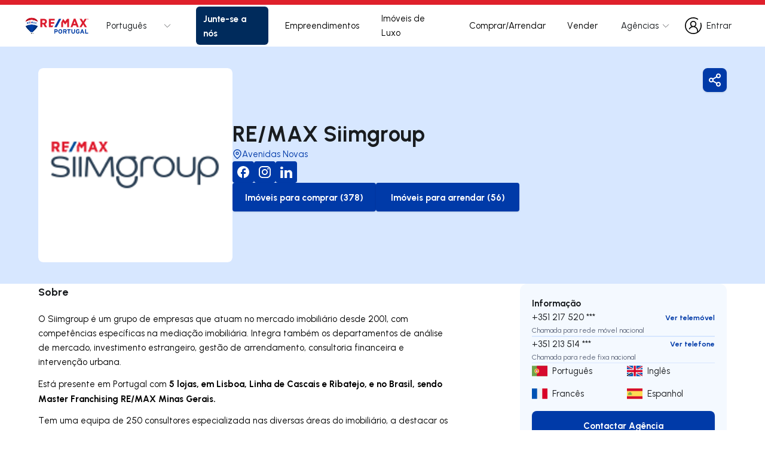

--- FILE ---
content_type: text/html; charset=utf-8
request_url: https://www.remax.pt/pt/agencia/remax-siimgroup/12052
body_size: 95761
content:
<!DOCTYPE html><html lang="pt"><head><meta charSet="utf-8"/><meta name="viewport" content="width=device-width, initial-scale=1, maximum-scale=1, user-scalable=no"/><link rel="icon" href="/favicon.ico"/><link rel="icon" href="/favicon.svg" type="image/svg+xml"/><link rel="apple-touch-icon" sizes="180x180" href="/apple-touch-icon.png"/><link rel="icon" type="image/png" sizes="32x32" href="/favicon/favicon-32x32.png"/><link rel="icon" type="image/png" sizes="16x16" href="/favicon/favicon-16x16.png"/><link rel="manifest" href="/favicon/site.webmanifest"/><link rel="mask-icon" href="/favicon/safari-pinned-tab.svg" color="#003aa8"/><meta name="msapplication-TileColor" content="#ffffff"/><meta name="msapplication-config" content="/favicon/browserconfig.xml"/><meta name="theme-color" content="#ffffff"/><link rel="preconnect" href="https://fonts.googleapis.com"/><link rel="preconnect" href="https://fonts.gstatic.com"/><meta name="msvalidate.01" content="02E3074854EE1D4986D797C374329F85"/><meta name="og:type" property="og:type" content="website"/><meta name="keywords" property="keywords" content="RE/MAX, remax, Imóveis, Imobiliárias, Propriedades, Franquia, À Venda, Para Alugar, Casa, Prédio, Comercial, Imóvel Comercial, Apartamento, Casa, Empreendimento, Fazenda, Garagem, Aluguel de Curta Duração, Hotel, Terreno, Escritório, Escritórios, Propriedade, Loja, Comércio, Casa em Condomínio, Terreno, Férias, Europa, Portugal"/><meta name="og:keywords" property="og:keywords" content="RE/MAX, remax, Imóveis, Imobiliárias, Propriedades, Franquia, À Venda, Para Alugar, Casa, Prédio, Comercial, Imóvel Comercial, Apartamento, Casa, Empreendimento, Fazenda, Garagem, Aluguel de Curta Duração, Hotel, Terreno, Escritório, Escritórios, Propriedade, Loja, Comércio, Casa em Condomínio, Terreno, Férias, Europa, Portugal"/><link rel="canonical" href="https://remax.pt/pt/agencia/remax-siimgroup/12052"/><meta name="og:url" property="og:url" content="https://remax.pt/pt/agencia/remax-siimgroup/12052"/><meta name="og:locale" property="og:locale" content="pt_PT"/><meta name="og:locale:alternate" property="og:locale:alternate" content="en_GB"/><meta name="og:locale:alternate" property="og:locale:alternate" content="fr_FR"/><meta name="og:locale:alternate" property="og:locale:alternate" content="de_DE"/><meta name="og:locale:alternate" property="og:locale:alternate" content="es_ES"/><meta name="og:locale:alternate" property="og:locale:alternate" content="it_IT"/><link rel="alternate" hrefLang="x-default" href="https://remax.pt/pt/agencia/remax-siimgroup/12052"/><link rel="alternate" hrefLang="en" href="https://remax.pt/en/agencia/remax-siimgroup/12052"/><link rel="alternate" hrefLang="fr" href="https://remax.pt/fr/agencia/remax-siimgroup/12052"/><link rel="alternate" hrefLang="de" href="https://remax.pt/de/agencia/remax-siimgroup/12052"/><link rel="alternate" hrefLang="pt" href="https://remax.pt/pt/agencia/remax-siimgroup/12052"/><link rel="alternate" hrefLang="es" href="https://remax.pt/es/agencia/remax-siimgroup/12052"/><link rel="alternate" hrefLang="it" href="https://remax.pt/it/agencia/remax-siimgroup/12052"/><meta name="twitter:card" property="twitter:card" content="summary"/><meta name="app:build-date" content="Thu, 29 Jan 2026 10:08:11 GMT"/><meta name="app:modified-date" content="2026-01-20T12:31:04.373"/><meta name="app:special-override" content="false"/><meta name="app:build-config" content="false"/><script type="text/javascript" async="">
              (function(w, d, s, l, i) {
                    w[l] = w[l] || []
                    w[l].push({ "gtm.start": new Date().getTime(), event: "gtm.js" })
                    const f = d.getElementsByTagName(s)[0],
                      j = d.createElement(s),
                      dl = l != "dataLayer" ? "&l=" + l : ""
                    j.async = true
                    j.src = "https://www.googletagmanager.com/gtm.js?id=" + i + dl
                    f.parentNode.insertBefore(j, f)
                  })(window,document,'script','dataLayer',"GTM-P3N6KG")</script><title>RE/MAX Siimgroup - Agência em Lisboa | RE/MAX Portugal</title><meta name="og:title" property="og:title" content="RE/MAX Siimgroup - Agência em Lisboa | RE/MAX Portugal"/><meta name="twitter:title" property="twitter:title" content="RE/MAX Siimgroup - Agência em Lisboa | RE/MAX Portugal"/><meta name="description" property="description" content="RE/MAX Siimgroup - Agência em Lisboa - Avenida João Crisóstomo, Nº 14 A 1000-179 , Lisboa - Avenidas Novas"/><meta name="og:description" property="og:description" content="RE/MAX Siimgroup - Agência em Lisboa - Avenida João Crisóstomo, Nº 14 A 1000-179 , Lisboa - Avenidas Novas"/><meta name="twitter:description" property="twitter:description" content="RE/MAX Siimgroup - Agência em Lisboa - Avenida João Crisóstomo, Nº 14 A 1000-179 , Lisboa - Avenidas Novas"/><meta name="image" property="image" content="https://i.maxwork.pt/q-l/offices/7c113400-dd0e-4ca0-ad3c-6b5a6513bd87.jpg"/><meta name="og:image" property="og:image" content="https://i.maxwork.pt/q-l/offices/7c113400-dd0e-4ca0-ad3c-6b5a6513bd87.jpg"/><meta name="twitter:image" property="twitter:image" content="https://i.maxwork.pt/q-l/offices/7c113400-dd0e-4ca0-ad3c-6b5a6513bd87.jpg"/><script type="application/ld+json">{"@context":"https://schema.org","@type":"RealEstateAgent","name":"RE/MAX Siimgroup","description":"RE/MAX Siimgroup - Agência em Lisboa | RE/MAX Portugal","telephone":"+351 213 514 260","image":"https://i.maxwork.pt/q-l/offices/7c113400-dd0e-4ca0-ad3c-6b5a6513bd87.jpg","address":{"@type":"PostalAddress","streetAddress":"Avenida João Crisóstomo, Nº 14 A","addressLocality":"Lisboa, Avenidas Novas","addressRegion":"Lisboa","postalCode":"1000-179"},"geo":{"@type":"GeoCoordinates","latitude":38.736141204834,"longitude":-9.14628601074219},"brand":{"@type":"Brand","name":"RE/MAX"}}</script><meta name="next-head-count" content="49"/><link rel="preload" href="/_next/static/css/a8b36b599d213eec.css" as="style"/><link rel="stylesheet" href="/_next/static/css/a8b36b599d213eec.css" data-n-g=""/><noscript data-n-css=""></noscript><script defer="" nomodule="" src="/_next/static/chunks/polyfills-c67a75d1b6f99dc8.js"></script><script src="/_next/static/chunks/webpack-afe82fae091ceb1c.js" defer=""></script><script src="/_next/static/chunks/framework-79bce4a3a540b080.js" defer=""></script><script src="/_next/static/chunks/main-e2805f22e7238137.js" defer=""></script><script src="/_next/static/chunks/pages/_app-400d694ba17ef661.js" defer=""></script><script src="/_next/static/chunks/9834-92e926fb50ca4797.js" defer=""></script><script src="/_next/static/chunks/7536-8699c7c76135c166.js" defer=""></script><script src="/_next/static/chunks/9491-d0910e4cdd1d1adc.js" defer=""></script><script src="/_next/static/chunks/7108-dfbd4eb3c8619adc.js" defer=""></script><script src="/_next/static/chunks/2004-e7659f8f64213b24.js" defer=""></script><script src="/_next/static/chunks/7342-f2e010c9e21307c6.js" defer=""></script><script src="/_next/static/chunks/1849-d05a775a12846daf.js" defer=""></script><script src="/_next/static/chunks/5726-65dae08099b4c5cd.js" defer=""></script><script src="/_next/static/chunks/2714-b22d3e4037cf2b0f.js" defer=""></script><script src="/_next/static/chunks/3192-f2120a84d1784505.js" defer=""></script><script src="/_next/static/chunks/pages/%5Blocale%5D/agencia/%5B...slug%5D-669f61ec2506c358.js" defer=""></script><script src="/_next/static/ccRq2qGr1hLNtlDEknBrG/_buildManifest.js" defer=""></script><script src="/_next/static/ccRq2qGr1hLNtlDEknBrG/_ssgManifest.js" defer=""></script></head><body><div id="__next" data-reactroot=""><div class="hidden bg-primary text-primary bg-collection text-collection bg-white text-white bg-lighter-neutral text-lighter-neutral bg-light-neutral text-light-neutral text-main-neutral bg-main-neutral bg-dark-neutral text-dark-neutral bg-black text-black bg-purple text-purple bg-dark-purple text-dark-purple bg-orange text-orange bg-dark-orange text-dark-orange bg-green text-green bg-dark-green text-dark-green bg-lighter-blue text-lighter-blue bg-light-blue text-light-blue bg-blue text-blue bg-dark-blue text-dark-blue bg-red text-red bg-dark-red text-dark-red bg-yellow text-yellow bg-dark-yellow text-dark-yellow bg-transparency-dark text-transparency-dark bg-secondary-whatsapp text-secondary-whatsapp"></div><div style="height:0px;position:fixed;background:#ffffff;width:100%;z-index:99"></div><noscript><iframe src="https://www.googletagmanager.com/ns.html?id=GTM-P3N6KG" height="0" width="0" style="display:none;visibility:hidden"></iframe></noscript><div class="max-w-screen-2xl mx-auto min-h-screen relative" style="padding-top:0px"><main><div class="relative z-10 bg-white w-full min-h-screen mx-auto "><div class="w-full mx-auto min-h-screen"><div class="relative z-10 pb-0 bg-white w-full mx-auto"><div class="sm:text-center lg:text-left"><div class="relative w-full h-full pb-12 md:pb-20 mx-auto flex flex-col items-center justify-center bg-white"><div class="w-full h-full flex flex-col items-center justify-center md:gap-16 mx-auto"><main class="w-full bg-light-neutral relative text-left flex flex-col items-center justify-center" data-id="details-main-section"><div class="w-full flex flex-row items-center justify-end md:justify-start px-3 lg:px-10 mt-2 relative md:absolute top-0"><div class="w-full ml-auto mr-0 justify-end flex md:hidden"><button class="bg-primary active:bg-dark-blue text-white hover:shadow-md shadow flex items-center justify-center text-sm lg:text-base outline-none focus:outline-none ease-linear transition-all duration-150 
      button_loading-button__jBum1 
       rounded-lg p-2 bg-primary text-white" type="button"><div class="flex flex-row flex-nowrap items-center justify-center"><span class="sr-only">Partilhar</span><svg width="20" height="20" viewBox="0 0 24 24" xmlns="http://www.w3.org/2000/svg" class="shrink-0 h-5 w-5 md:h-6 md:w-6 fill-white"><path fill-rule="evenodd" clip-rule="evenodd" d="M18 3C16.8954 3 16 3.89543 16 5C16 6.10457 16.8954 7 18 7C19.1046 7 20 6.10457 20 5C20 3.89543 19.1046 3 18 3ZM14 5C14 2.79086 15.7909 1 18 1C20.2091 1 22 2.79086 22 5C22 7.20914 20.2091 9 18 9C15.7909 9 14 7.20914 14 5Z"></path><path fill-rule="evenodd" clip-rule="evenodd" d="M6 10C4.89543 10 4 10.8954 4 12C4 13.1046 4.89543 14 6 14C7.10457 14 8 13.1046 8 12C8 10.8954 7.10457 10 6 10ZM2 12C2 9.79086 3.79086 8 6 8C8.20914 8 10 9.79086 10 12C10 14.2091 8.20914 16 6 16C3.79086 16 2 14.2091 2 12Z"></path><path fill-rule="evenodd" clip-rule="evenodd" d="M18 17C16.8954 17 16 17.8954 16 19C16 20.1046 16.8954 21 18 21C19.1046 21 20 20.1046 20 19C20 17.8954 19.1046 17 18 17ZM14 19C14 16.7909 15.7909 15 18 15C20.2091 15 22 16.7909 22 19C22 21.2091 20.2091 23 18 23C15.7909 23 14 21.2091 14 19Z"></path><path fill-rule="evenodd" clip-rule="evenodd" d="M7.726 13.0065C8.00406 12.5293 8.61631 12.3679 9.09348 12.646L15.9235 16.626C16.4007 16.904 16.5621 17.5163 16.284 17.9935C16.006 18.4706 15.3937 18.6321 14.9165 18.354L8.08653 14.374C7.60935 14.0959 7.44794 13.4837 7.726 13.0065Z"></path><path fill-rule="evenodd" clip-rule="evenodd" d="M16.2737 6.00596C16.5521 6.48296 16.391 7.09531 15.914 7.37368L9.09403 11.3537C8.61703 11.632 8.00469 11.471 7.72632 10.994C7.44795 10.517 7.60898 9.90467 8.08598 9.6263L14.906 5.6463C15.383 5.36793 15.9953 5.52896 16.2737 6.00596Z"></path></svg></div></button></div></div><div class="w-full max-w-6xl px-3 md:px-10 6xl:px-0 flex flex-col md:flex-row items-start justify-start pt-3 md:pt-9 pb-16 md:pb-9"><div class="w-full md:w-4/5 flex flex-col md:flex-row flex-nowrap items-center justify-center gap-6"><div class=" w-full h-full overflow-hidden max-w-[350px] md:max-w-[325px] max-h-[350px] md:max-h-[325px] relative aspect-1 rounded-lg"></div><div class="w-full flex flex-col items-center justify-start text-left gap-7"><div class="w-full flex flex-col items-center justify-start text-left gap-3"><p class="w-full h-full text-h3 md:text-h2 notranslate text-black">RE/MAX Siimgroup</p><h1 class="hidden">RE/MAX Siimgroup - Agência em Lisboa</h1><div class="w-full h-full flex flex-col"><div class="w-full h-full flex flex-row items-center justify-start gap-1 text-primary"><svg viewBox="0 0 24 24" fill="none" xmlns="http://www.w3.org/2000/svg" class="h-4 w-4 fill-primary"><path fill-rule="evenodd" clip-rule="evenodd" d="M12 2C9.87827 2 7.84344 2.84285 6.34315 4.34315C4.84285 5.84344 4 7.87827 4 10C4 13.0981 6.01574 16.1042 8.22595 18.4373C9.31061 19.5822 10.3987 20.5195 11.2167 21.1708C11.5211 21.4133 11.787 21.6152 12 21.7726C12.213 21.6152 12.4789 21.4133 12.7833 21.1708C13.6013 20.5195 14.6894 19.5822 15.774 18.4373C17.9843 16.1042 20 13.0981 20 10C20 7.87827 19.1571 5.84344 17.6569 4.34315C16.1566 2.84285 14.1217 2 12 2ZM12 23C11.4453 23.8321 11.445 23.8319 11.4448 23.8317L11.4419 23.8298L11.4352 23.8253L11.4123 23.8098C11.3928 23.7966 11.3651 23.7776 11.3296 23.753C11.2585 23.7038 11.1565 23.6321 11.0278 23.5392C10.7705 23.3534 10.4064 23.0822 9.97082 22.7354C9.10133 22.043 7.93939 21.0428 6.77405 19.8127C4.48426 17.3958 2 13.9019 2 10C2 7.34784 3.05357 4.8043 4.92893 2.92893C6.8043 1.05357 9.34784 0 12 0C14.6522 0 17.1957 1.05357 19.0711 2.92893C20.9464 4.8043 22 7.34784 22 10C22 13.9019 19.5157 17.3958 17.226 19.8127C16.0606 21.0428 14.8987 22.043 14.0292 22.7354C13.5936 23.0822 13.2295 23.3534 12.9722 23.5392C12.8435 23.6321 12.7415 23.7038 12.6704 23.753C12.6349 23.7776 12.6072 23.7966 12.5877 23.8098L12.5648 23.8253L12.5581 23.8298L12.556 23.8312C12.5557 23.8314 12.5547 23.8321 12 23ZM12 23L12.5547 23.8321C12.2188 24.056 11.7807 24.0556 11.4448 23.8317L12 23Z"></path><path fill-rule="evenodd" clip-rule="evenodd" d="M12 8C10.8954 8 10 8.89543 10 10C10 11.1046 10.8954 12 12 12C13.1046 12 14 11.1046 14 10C14 8.89543 13.1046 8 12 8ZM8 10C8 7.79086 9.79086 6 12 6C14.2091 6 16 7.79086 16 10C16 12.2091 14.2091 14 12 14C9.79086 14 8 12.2091 8 10Z"></path></svg><h2 class="text-sm md:text-base">Avenidas Novas</h2></div></div></div><div class="w-full flex flex-row flex-wrap items-center justify-start gap-2"><div class="flex flex-col items-center justify-center"><a data-id="footer-Facebook-link" target="_blank" rel="noopener noreferrer" href="https://www.facebook.com/siimgroup.realestate" class="rounded p-2 text-white transition-colors duration-300 flex items-center gap-2 bg-primary fill-white" aria-label="Facebook"><svg viewBox="0 0 24 24" xmlns="http://www.w3.org/2000/svg" class="w-5 h-5"><path fill-rule="evenodd" clip-rule="evenodd" d="M24 12.0301C24 5.38947 18.624 0 12 0C5.376 0 0 5.38947 0 12.0301C0 17.8526 4.128 22.7008 9.6 23.8195V15.6391H7.2V12.0301H9.6V9.02256C9.6 6.70075 11.484 4.81203 13.8 4.81203H16.8V8.42105H14.4C13.74 8.42105 13.2 8.96241 13.2 9.62406V12.0301H16.8V15.6391H13.2V24C19.26 23.3985 24 18.2737 24 12.0301Z"></path></svg></a></div><div class="flex flex-col items-center justify-center"><a data-id="footer-Instagram-link" target="_blank" rel="noopener noreferrer" href="https://www.instagram.com/remax_siimgroup/" class="rounded p-2 text-white transition-colors duration-300 flex items-center gap-2 bg-primary fill-white" aria-label="Instagram"><svg viewBox="0 0 24 24" xmlns="http://www.w3.org/2000/svg" class="w-5 h-5"><path fill-rule="evenodd" clip-rule="evenodd" d="M7.5 0H16.5C20.6415 0 24 3.3585 24 7.5V16.5C24 20.6415 20.6415 24 16.5 24H7.5C3.3585 24 0 20.6415 0 16.5V7.5C0 3.3585 3.3585 0 7.5 0ZM16.5 21.75C19.395 21.75 21.75 19.395 21.75 16.5V7.5C21.75 4.605 19.395 2.25 16.5 2.25H7.5C4.605 2.25 2.25 4.605 2.25 7.5V16.5C2.25 19.395 4.605 21.75 7.5 21.75H16.5ZM6 12C6 8.6865 8.6865 6 12 6C15.3135 6 18 8.6865 18 12C18 15.3135 15.3135 18 12 18C8.6865 18 6 15.3135 6 12ZM8.25 12C8.25 14.067 9.933 15.75 12 15.75C14.067 15.75 15.75 14.067 15.75 12C15.75 9.9315 14.067 8.25 12 8.25C9.933 8.25 8.25 9.9315 8.25 12ZM18.5 7C19.3284 7 20 6.32843 20 5.5C20 4.67157 19.3284 4 18.5 4C17.6716 4 17 4.67157 17 5.5C17 6.32843 17.6716 7 18.5 7Z"></path></svg></a></div><div class="flex flex-col items-center justify-center"><a data-id="footer-LinkedIn-link" target="_blank" rel="noopener noreferrer" href="https://www.linkedin.com/company/siimgroup-real-estate" class="rounded p-2 text-white transition-colors duration-300 flex items-center gap-2 bg-primary fill-white" aria-label="LinkedIn"><svg viewBox="0 0 24 24" xmlns="http://www.w3.org/2000/svg" class="w-5 h-5"><path fill-rule="evenodd" clip-rule="evenodd" d="M0 3.67172C0 2.02423 1.3832 1 2.91892 1C4.49943 1 5.79151 2.08274 5.79151 3.74141C5.79151 5.37727 4.38326 6.36667 2.87259 6.36667H2.84942C1.31173 6.36667 0 5.29368 0 3.67172ZM0.301158 24V8.48081H5.44402V24H0.301158ZM8.29344 24H13.4363V15.3343C13.4363 13.6783 14.5736 12.198 16.2625 12.198C17.9923 12.198 18.8571 13.3673 18.8571 15.7061V24H24V15.102C24 12.8098 23.4595 11.0712 22.3784 9.88636C21.2973 8.70151 19.8687 8.10909 18.0927 8.10909C16.1004 8.10909 14.5483 8.96869 13.4363 10.6879V8.48081H8.29344C8.3552 9.47203 8.3552 14.645 8.29344 24Z"></path></svg></a></div></div><div class="w-full flex flex-col gap-3"><div class="w-full flex flex-col md:flex-row flex-nowrap items-center justify-start gap-3"><a data-id="details-to-buy-listings-button" class="bg-primary lg:active:bg-dark-blue text-white lg:hover:shadow-md shadow rounded overflow-hidden py-3 px-5 font-bold text-center flex items-center justify-center flex-row flex-nowrap text-sm lg:text-base outline-none focus:outline-none ease-linear transition-all duration-150 button_loading-button__jBum1  w-full md:w-60 bg-primary text-white" href="/pt/comprar/imoveis/h/r/r/r/t?s=%7B%22of%22%3A%2212052%22%2C%22nm%22%3A%22RE%2FMAX%20Siimgroup%22%2C%22os%22%3A%22false%22%7D&amp;p=1&amp;o=-PublishDate"><span class="sr-only">to-buy-listing</span><span class="!line-clamp-2">Imóveis para comprar (378)</span></a><a data-id="details-to-rent-listings-button" class="bg-primary lg:active:bg-dark-blue text-white lg:hover:shadow-md shadow rounded overflow-hidden py-3 px-5 font-bold text-center flex items-center justify-center flex-row flex-nowrap text-sm lg:text-base outline-none focus:outline-none ease-linear transition-all duration-150 button_loading-button__jBum1  w-full md:w-60 bg-primary text-white" href="/pt/arrendar/imoveis/h/r/r/r/t?s=%7B%22of%22%3A%2212052%22%2C%22nm%22%3A%22RE%2FMAX%20Siimgroup%22%2C%22os%22%3A%22false%22%7D&amp;p=1&amp;o=-PublishDate"><span class="sr-only">to-rent-listing</span><span class="!line-clamp-2">Imóveis para arrendar (56)</span></a></div></div></div></div><div class="w-full md:w-1/5 hidden md:flex flex-row items-start justify-end"><button class="bg-primary active:bg-dark-blue text-white hover:shadow-md shadow flex items-center justify-center text-sm lg:text-base outline-none focus:outline-none ease-linear transition-all duration-150 
      button_loading-button__jBum1 
       rounded-lg p-2 bg-primary text-white" type="button"><div class="flex flex-row flex-nowrap items-center justify-center"><span class="sr-only">Partilhar</span><svg width="20" height="20" viewBox="0 0 24 24" xmlns="http://www.w3.org/2000/svg" class="shrink-0 h-5 w-5 md:h-6 md:w-6 fill-white"><path fill-rule="evenodd" clip-rule="evenodd" d="M18 3C16.8954 3 16 3.89543 16 5C16 6.10457 16.8954 7 18 7C19.1046 7 20 6.10457 20 5C20 3.89543 19.1046 3 18 3ZM14 5C14 2.79086 15.7909 1 18 1C20.2091 1 22 2.79086 22 5C22 7.20914 20.2091 9 18 9C15.7909 9 14 7.20914 14 5Z"></path><path fill-rule="evenodd" clip-rule="evenodd" d="M6 10C4.89543 10 4 10.8954 4 12C4 13.1046 4.89543 14 6 14C7.10457 14 8 13.1046 8 12C8 10.8954 7.10457 10 6 10ZM2 12C2 9.79086 3.79086 8 6 8C8.20914 8 10 9.79086 10 12C10 14.2091 8.20914 16 6 16C3.79086 16 2 14.2091 2 12Z"></path><path fill-rule="evenodd" clip-rule="evenodd" d="M18 17C16.8954 17 16 17.8954 16 19C16 20.1046 16.8954 21 18 21C19.1046 21 20 20.1046 20 19C20 17.8954 19.1046 17 18 17ZM14 19C14 16.7909 15.7909 15 18 15C20.2091 15 22 16.7909 22 19C22 21.2091 20.2091 23 18 23C15.7909 23 14 21.2091 14 19Z"></path><path fill-rule="evenodd" clip-rule="evenodd" d="M7.726 13.0065C8.00406 12.5293 8.61631 12.3679 9.09348 12.646L15.9235 16.626C16.4007 16.904 16.5621 17.5163 16.284 17.9935C16.006 18.4706 15.3937 18.6321 14.9165 18.354L8.08653 14.374C7.60935 14.0959 7.44794 13.4837 7.726 13.0065Z"></path><path fill-rule="evenodd" clip-rule="evenodd" d="M16.2737 6.00596C16.5521 6.48296 16.391 7.09531 15.914 7.37368L9.09403 11.3537C8.61703 11.632 8.00469 11.471 7.72632 10.994C7.44795 10.517 7.60898 9.90467 8.08598 9.6263L14.906 5.6463C15.383 5.36793 15.9953 5.52896 16.2737 6.00596Z"></path></svg></div></button></div></div></main><div class="w-full h-full max-w-6xl px-3 md:px-10 6xl:px-0 flex flex-row flex-wrap md:flex-nowrap items-start justify-start"><div class="w-full md:w-3/5 flex flex-col items-start justify-start gap-12 md:gap-16 order-2 md:order-1 mt-12 md:mt-0"><div data-id="details-description-section" class="w-full text-left"><h3 class="text-h4-sm md:text-h4 font-bold w-full text-left text-black mb-5 ">Sobre</h3><div class="text-sm md:text-base details-description mb-7"><p>O Siimgroup &eacute; um grupo de empresas que atuam no mercado imobili&aacute;rio desde 2001, com compet&ecirc;ncias espec&iacute;ficas na media&ccedil;&atilde;o imobili&aacute;ria. Integra tamb&eacute;m os departamentos de an&aacute;lise de mercado, investimento estrangeiro, gest&atilde;o de arrendamento, consultoria financeira e interven&ccedil;&atilde;o urbana.</p>
<p>Est&aacute; presente em Portugal com&nbsp;<strong>5 lojas, em Lisboa, Linha de Cascais e Ribatejo, e no Brasil, sendo Master Franchising RE/MAX Minas Gerais.</strong></p>
<p>Tem uma equipa de 250 consultores especializada nas diversas &aacute;reas do imobili&aacute;rio, a destacar&nbsp;os im&oacute;veis de luxo, os empreendimentos e as casas de campo, terrenos e herdades.</p>
<p><strong>Conhe&ccedil;a-nos melhor em</strong> www.siimgroup.pt</p>
<p>Conhe&ccedil;a a nossa&nbsp;<strong>Pol&iacute;tica de Privacidade</strong>&nbsp;em www.siimgroup.pt/pt/politica-de-privacidade/<br /><br />Qualquer quest&atilde;o adicional respeitante &agrave; prote&ccedil;&atilde;o de dados e seu tratamento, dever&aacute; contactar o gabinete de&nbsp;<strong>Protec&ccedil;&atilde;o de Dados SIIMGROUP</strong>, para o endere&ccedil;o <a href="/cdn-cgi/l/email-protection" class="__cf_email__" data-cfemail="6c1c1e0318090f0f0d030809080d08031f2c1f0505010b1e03191c421c18">[email&#160;protected]</a></p>
<p>Em caso de lit&iacute;gio ou insatisfa&ccedil;&atilde;o com o servi&ccedil;o prestado poder&aacute; recorrer ao&nbsp;<strong>Centro de Arbitragem de Conflitos de Consumos de Lisboa</strong>, de que a Mediadora &eacute; aderente (ades&atilde;o n&ordm; 25916), no website www.centroarbitragemlisboa.pt.</p></div><div id="office-legal-info" class="text-base font-normal leading-7 text-black mb-4"><p class="my-4">**************</p><p>+351 213 514 260<!-- --> <!-- -->- <!-- -->Chamada para rede fixa nacional</p><p class="my-4">**************</p><p>+351 217 520 640<!-- --> <!-- -->- <!-- -->Chamada para rede móvel nacional</p><p class="my-4">**************</p><p>E-mail Proteção de Dados - <a href="/cdn-cgi/l/email-protection" class="__cf_email__" data-cfemail="1060627f647573717f7471747f633e6379797d77627f65605062757d71683e6064">[email&#160;protected]</a></p></div><div id="office-complaint-notice" class="text-base font-normal leading-7 text-black mb-4"><p class="my-4">**************</p><p>Dispomos de Livro de Reclamações Eletrónico.</p><p>Caso pretenda, poderá aceder ao mesmo através do endereço<!-- --> <a class="text-primary" target="_blank" rel="noreferrer" href="https://livroreclamacoes.pt">livroreclamacoes.pt</a></p></div><div id="office-whistleblower-channel"><p class="my-4">**************</p><button class="bg-primary active:bg-dark-blue text-white hover:shadow-md shadow flex items-center justify-center text-sm lg:text-base outline-none focus:outline-none ease-linear transition-all duration-150 
      button_loading-button__jBum1 
       bg-primary lg:active:bg-dark-blue text-white lg:hover:shadow-md shadow rounded overflow-hidden py-3 px-5 font-bold text-center flex items-center justify-center text-sm lg:text-base outline-none focus:outline-none ease-linear transition-all duration-150 w-full md:w-auto" type="button"><div class="flex flex-row flex-nowrap items-center justify-center"><span class="sr-only">Canal de Denúncias</span><span class="">Canal de Denúncias</span></div></button></div></div><div data-id="details-most-recent-listings-section" class="w-full flex flex-col gap-y-5"><h3 class="text-h3-sm md:text-h3 font-bold w-full text-left text-black ">Os imóveis mais recentes de RE/MAX Siimgroup</h3><div class="w-full grid grid-cols-1 lg:grid-cols-2 gap-5"><div data-id="listing-card-container" class="bg-white h-full flex rounded-t-xl   undefined"><a data-id="listing-card-link" class="group h-full w-full flex flex-col" itemID="120521206-330" href="/pt/imoveis/arrendamento-apartamento-t2-oeiras-alges-linda-a-velha-e-cruz-quebrada-dafundo/120521206-330"><div class="relative w-full flex flex-col items-start justify-start gap-[0.75rem_0rem] text-left text-caption-sm md:text-caption text-white"><div class="w-full aspect-w-6 aspect-h-4 rounded-xl overflow-hidden relative"><div><div class="overflow-hidden"><div class="flex select-none gap-4"><div class="min-w-full relative"><div class="relative flex items-center justify-center overflow-hidden aspect-h-2 aspect-w-3"></div></div><div class="min-w-full relative"><div class="relative flex items-center justify-center overflow-hidden aspect-h-2 aspect-w-3"></div></div><div class="min-w-full relative"><div class="relative flex items-center justify-center overflow-hidden aspect-h-2 aspect-w-3"></div></div><div class="min-w-full relative"><div class="relative flex items-center justify-center overflow-hidden aspect-h-2 aspect-w-3"></div></div></div></div><button disabled="" class="bg-transparent active:bg-transparent text-black font-regular flex items-center justify-center text-sm lg:text-base outline-none focus:outline-none ease-linear transition-all duration-150 
      button_loading-button__jBum1 
       z-10 hidden lg:block px-2 shadow-none absolute top-1/2 -translate-y-1/2 left-0 hover:shadow-none" type="button"><div class="flex flex-row flex-nowrap items-center justify-center"><span class="sr-only">Navegação para a esquerda</span><svg width="8" height="14" viewBox="0 0 8 14" fill="#F3F4F6" xmlns="http://www.w3.org/2000/svg" class="shrink-0 h-5 w-5 md:h-6 md:w-6"><path fill-rule="evenodd" clip-rule="evenodd" d="M7.70711 0.292893C8.09763 0.683417 8.09763 1.31658 7.70711 1.70711L2.41421 7L7.70711 12.2929C8.09763 12.6834 8.09763 13.3166 7.70711 13.7071C7.31658 14.0976 6.68342 14.0976 6.29289 13.7071L0.292893 7.70711C-0.0976311 7.31658 -0.0976311 6.68342 0.292893 6.29289L6.29289 0.292893C6.68342 -0.0976311 7.31658 -0.0976311 7.70711 0.292893Z" fill="#F3F4F6"></path></svg></div></button><button disabled="" class="bg-transparent active:bg-transparent text-black font-regular flex items-center justify-center text-sm lg:text-base outline-none focus:outline-none ease-linear transition-all duration-150 
      button_loading-button__jBum1 
       z-10 hidden lg:block px-2 shadow-none absolute top-1/2 -translate-y-1/2 right-0 hover:shadow-none" type="button"><div class="flex flex-row flex-nowrap items-center justify-center"><span class="sr-only">Navegação para a direita</span><svg width="8" height="14" viewBox="0 0 8 14" fill="#F3F4F6" xmlns="http://www.w3.org/2000/svg" class="shrink-0 h-5 w-5 md:h-6 md:w-6"><path fill-rule="evenodd" clip-rule="evenodd" d="M0.292893 0.292893C0.683417 -0.0976311 1.31658 -0.0976311 1.70711 0.292893L7.70711 6.29289C8.09763 6.68342 8.09763 7.31658 7.70711 7.70711L1.70711 13.7071C1.31658 14.0976 0.683417 14.0976 0.292893 13.7071C-0.0976311 13.3166 -0.0976311 12.6834 0.292893 12.2929L5.58579 7L0.292893 1.70711C-0.0976311 1.31658 -0.0976311 0.683417 0.292893 0.292893Z" fill="#F3F4F6"></path></svg></div></button><div class="z-10 absolute bottom-10 left-1/2 -translate-x-1/2 flex"></div></div><div class="absolute top-0 left-0 pointer-events-none"><div class="!m-0 absolute top-0 left-0 flex flex-col items-start justify-start z-[2] w-full"></div></div><div class="absolute left-[0.438rem] flex flex-row items-end bottom-[0.438rem] pointer-events-none"><div class="absolute flex flex-row items-end justify-start gap-[0rem_0.25rem] z-[4] pb-[0.438rem]"></div></div></div><div class="w-full flex flex-col items-start justify-start gap-[0.75rem_0rem] z-[1] text-[1.5rem] text-black"><div class="w-full flex flex-col items-start justify-start gap-[0.25rem_0rem]"><div class="w-full flex flex-row items-center justify-between py-[0rem] px-[0.5rem] box-border"><div class="flex-1 flex flex-row items-center justify-start gap-x-4"><b class="relative leading-[140%] text-[1.5rem]"><span class="">1 100 €</span><span class="font-medium text-[1rem] ml-2">/ <!-- -->Mensal</span></b></div></div><div class="w-full flex flex-row items-start justify-start py-[0rem] px-[0.5rem] text-[0.938rem] text-dark-neutral"><div class="w-full relative leading-[170%]"><p class="w-full overflow-hidden text-ellipsis whitespace-nowrap">Algés, Linda-a-Velha e Cruz Quebrada-Dafundo, Oeiras</p></div></div></div><div class="w-full bg-lighter-blue flex flex-row items-center justify-between p-[0.5rem] box-border text-caption-sm md:text-caption"><b class="relative leading-[160%] truncate">Apartamento</b><div class="flex flex-row items-start justify-start gap-[0rem_0.75rem]"><div class="flex flex-row items-center justify-start gap-[0rem_0.25rem]"><svg fill="none" xmlns="http://www.w3.org/2000/svg" class="h-4 w-4 fill-black"><path fill-rule="evenodd" d="m8.597.732 7.23 6.382c.204.18.232.503.062.72a.461.461 0 0 1-.676.066L8 1.533.787 7.9a.461.461 0 0 1-.676-.066.533.533 0 0 1 .062-.72L7.403.732a.884.884 0 0 1 1.194 0ZM2.447 8.67c.265 0 .48.229.48.51v6.299h10.03V9.35c0-.282.216-.51.48-.51.266 0 .481.228.481.51v6.15c0 .263-.097.517-.272.705a.906.906 0 0 1-.663.294H2.902c-.522 0-.936-.452-.936-1V9.18c0-.281.215-.51.48-.51Z" clip-rule="evenodd"></path></svg><b class="relative leading-[160%] whitespace-nowrap">75 m²</b></div><div class="flex flex-row items-center justify-start gap-[0rem_0.25rem]"><svg fill="none" xmlns="http://www.w3.org/2000/svg" class="h-4 w-4 fill-black"><path fill-rule="evenodd" d="M.51 2.5c.283 0 .511.23.511.514v2.91h12.426A2.56 2.56 0 0 1 16 8.49v6.162a.512.512 0 0 1-.51.514.512.512 0 0 1-.511-.514v-2.225H1.02v2.225a.512.512 0 0 1-.51.514.512.512 0 0 1-.511-.514V3.013C0 2.73.229 2.5.51 2.5Zm.511 8.9H14.98V8.492c0-.85-.686-1.54-1.532-1.54H1.02v4.45Z" clip-rule="evenodd"></path></svg><b class="relative leading-[160%] whitespace-nowrap">2</b></div><div class="flex flex-row items-center justify-start gap-[0rem_0.25rem]"><svg fill="none" xmlns="http://www.w3.org/2000/svg" class="h-4 w-4 fill-black"><path fill-rule="evenodd" d="M.742 4.943C.742 1.833 3.223.5 5.545.5H7.82c1.493 0 2.711 1.277 2.711 2.863v.44c2.7.263 4.802 2.377 4.802 4.946v.426H4.591V8.75c0-2.637 2.215-4.795 5.017-4.964v-.422c0-1.034-.796-1.88-1.788-1.88H5.545c-1.82 0-3.88.668-3.88 3.46V16.01c0 .276-.21.491-.461.491-.25 0-.462-.215-.462-.491V4.943Zm13.584 3.22c-.23-2.076-2.062-3.376-4.364-3.376-2.303 0-4.134 1.3-4.364 3.376h8.728ZM9 10.4c.24 0 .433.194.433.433v1.333a.433.433 0 0 1-.867 0v-1.333c0-.24.194-.433.434-.433Zm2.666 0c.24 0 .434.194.434.433v1.333a.433.433 0 0 1-.867 0v-1.333c0-.24.194-.433.433-.433ZM9 14.242c.24 0 .433.194.433.433v1.334a.433.433 0 0 1-.867 0v-1.334c0-.24.194-.433.434-.433Zm2.666 0c.24 0 .434.194.434.433v1.334a.433.433 0 0 1-.867 0v-1.334c0-.24.194-.433.433-.433Z" clip-rule="evenodd"></path></svg><b class="relative leading-[160%] whitespace-nowrap">1</b></div></div></div></div><div class="w-10 h-10 rounded-full absolute top-2 right-2 flex items-center justify-center p-2 z-[5] bg-transparency-dark"><button data-id="favorite-add-button" type="button" aria-label="Favorite Button" class=" text-black hover:text-red "><svg stroke="currentColor" fill="currentColor" stroke-width="0" viewBox="0 0 24 24" class="w-6 h-6 fill-white" aria-hidden="true" height="1em" width="1em" xmlns="http://www.w3.org/2000/svg"><path d="M12.001 4.52853C14.35 2.42 17.98 2.49 20.2426 4.75736C22.5053 7.02472 22.583 10.637 20.4786 12.993L11.9999 21.485L3.52138 12.993C1.41705 10.637 1.49571 7.01901 3.75736 4.75736C6.02157 2.49315 9.64519 2.41687 12.001 4.52853ZM18.827 6.1701C17.3279 4.66794 14.9076 4.60701 13.337 6.01687L12.0019 7.21524L10.6661 6.01781C9.09098 4.60597 6.67506 4.66808 5.17157 6.17157C3.68183 7.66131 3.60704 10.0473 4.97993 11.6232L11.9999 18.6543L19.0201 11.6232C20.3935 10.0467 20.319 7.66525 18.827 6.1701Z"></path></svg></button></div></div></a></div><div data-id="listing-card-container" class="bg-white h-full flex rounded-t-xl   undefined"><a data-id="listing-card-link" class="group h-full w-full flex flex-col" itemID="120521206-329" href="/pt/imoveis/arrendamento-apartamento-t2-oeiras-alges-linda-a-velha-e-cruz-quebrada-dafundo/120521206-329"><div class="relative w-full flex flex-col items-start justify-start gap-[0.75rem_0rem] text-left text-caption-sm md:text-caption text-white"><div class="w-full aspect-w-6 aspect-h-4 rounded-xl overflow-hidden relative"><div><div class="overflow-hidden"><div class="flex select-none gap-4"><div class="min-w-full relative"><div class="relative flex items-center justify-center overflow-hidden aspect-h-2 aspect-w-3"></div></div><div class="min-w-full relative"><div class="relative flex items-center justify-center overflow-hidden aspect-h-2 aspect-w-3"></div></div><div class="min-w-full relative"><div class="relative flex items-center justify-center overflow-hidden aspect-h-2 aspect-w-3"></div></div><div class="min-w-full relative"><div class="relative flex items-center justify-center overflow-hidden aspect-h-2 aspect-w-3"></div></div></div></div><button disabled="" class="bg-transparent active:bg-transparent text-black font-regular flex items-center justify-center text-sm lg:text-base outline-none focus:outline-none ease-linear transition-all duration-150 
      button_loading-button__jBum1 
       z-10 hidden lg:block px-2 shadow-none absolute top-1/2 -translate-y-1/2 left-0 hover:shadow-none" type="button"><div class="flex flex-row flex-nowrap items-center justify-center"><span class="sr-only">Navegação para a esquerda</span><svg width="8" height="14" viewBox="0 0 8 14" fill="#F3F4F6" xmlns="http://www.w3.org/2000/svg" class="shrink-0 h-5 w-5 md:h-6 md:w-6"><path fill-rule="evenodd" clip-rule="evenodd" d="M7.70711 0.292893C8.09763 0.683417 8.09763 1.31658 7.70711 1.70711L2.41421 7L7.70711 12.2929C8.09763 12.6834 8.09763 13.3166 7.70711 13.7071C7.31658 14.0976 6.68342 14.0976 6.29289 13.7071L0.292893 7.70711C-0.0976311 7.31658 -0.0976311 6.68342 0.292893 6.29289L6.29289 0.292893C6.68342 -0.0976311 7.31658 -0.0976311 7.70711 0.292893Z" fill="#F3F4F6"></path></svg></div></button><button disabled="" class="bg-transparent active:bg-transparent text-black font-regular flex items-center justify-center text-sm lg:text-base outline-none focus:outline-none ease-linear transition-all duration-150 
      button_loading-button__jBum1 
       z-10 hidden lg:block px-2 shadow-none absolute top-1/2 -translate-y-1/2 right-0 hover:shadow-none" type="button"><div class="flex flex-row flex-nowrap items-center justify-center"><span class="sr-only">Navegação para a direita</span><svg width="8" height="14" viewBox="0 0 8 14" fill="#F3F4F6" xmlns="http://www.w3.org/2000/svg" class="shrink-0 h-5 w-5 md:h-6 md:w-6"><path fill-rule="evenodd" clip-rule="evenodd" d="M0.292893 0.292893C0.683417 -0.0976311 1.31658 -0.0976311 1.70711 0.292893L7.70711 6.29289C8.09763 6.68342 8.09763 7.31658 7.70711 7.70711L1.70711 13.7071C1.31658 14.0976 0.683417 14.0976 0.292893 13.7071C-0.0976311 13.3166 -0.0976311 12.6834 0.292893 12.2929L5.58579 7L0.292893 1.70711C-0.0976311 1.31658 -0.0976311 0.683417 0.292893 0.292893Z" fill="#F3F4F6"></path></svg></div></button><div class="z-10 absolute bottom-10 left-1/2 -translate-x-1/2 flex"></div></div><div class="absolute top-0 left-0 pointer-events-none"><div class="!m-0 absolute top-0 left-0 flex flex-col items-start justify-start z-[2] w-full"></div></div><div class="absolute left-[0.438rem] flex flex-row items-end bottom-[0.438rem] pointer-events-none"><div class="absolute flex flex-row items-end justify-start gap-[0rem_0.25rem] z-[4] pb-[0.438rem]"></div></div></div><div class="w-full flex flex-col items-start justify-start gap-[0.75rem_0rem] z-[1] text-[1.5rem] text-black"><div class="w-full flex flex-col items-start justify-start gap-[0.25rem_0rem]"><div class="w-full flex flex-row items-center justify-between py-[0rem] px-[0.5rem] box-border"><div class="flex-1 flex flex-row items-center justify-start gap-x-4"><b class="relative leading-[140%] text-[1.5rem]"><span class="">1 100 €</span><span class="font-medium text-[1rem] ml-2">/ <!-- -->Mensal</span></b></div></div><div class="w-full flex flex-row items-start justify-start py-[0rem] px-[0.5rem] text-[0.938rem] text-dark-neutral"><div class="w-full relative leading-[170%]"><p class="w-full overflow-hidden text-ellipsis whitespace-nowrap">Algés, Linda-a-Velha e Cruz Quebrada-Dafundo, Oeiras</p></div></div></div><div class="w-full bg-lighter-blue flex flex-row items-center justify-between p-[0.5rem] box-border text-caption-sm md:text-caption"><b class="relative leading-[160%] truncate">Apartamento</b><div class="flex flex-row items-start justify-start gap-[0rem_0.75rem]"><div class="flex flex-row items-center justify-start gap-[0rem_0.25rem]"><svg fill="none" xmlns="http://www.w3.org/2000/svg" class="h-4 w-4 fill-black"><path fill-rule="evenodd" d="m8.597.732 7.23 6.382c.204.18.232.503.062.72a.461.461 0 0 1-.676.066L8 1.533.787 7.9a.461.461 0 0 1-.676-.066.533.533 0 0 1 .062-.72L7.403.732a.884.884 0 0 1 1.194 0ZM2.447 8.67c.265 0 .48.229.48.51v6.299h10.03V9.35c0-.282.216-.51.48-.51.266 0 .481.228.481.51v6.15c0 .263-.097.517-.272.705a.906.906 0 0 1-.663.294H2.902c-.522 0-.936-.452-.936-1V9.18c0-.281.215-.51.48-.51Z" clip-rule="evenodd"></path></svg><b class="relative leading-[160%] whitespace-nowrap">65 m²</b></div><div class="flex flex-row items-center justify-start gap-[0rem_0.25rem]"><svg fill="none" xmlns="http://www.w3.org/2000/svg" class="h-4 w-4 fill-black"><path fill-rule="evenodd" d="M.51 2.5c.283 0 .511.23.511.514v2.91h12.426A2.56 2.56 0 0 1 16 8.49v6.162a.512.512 0 0 1-.51.514.512.512 0 0 1-.511-.514v-2.225H1.02v2.225a.512.512 0 0 1-.51.514.512.512 0 0 1-.511-.514V3.013C0 2.73.229 2.5.51 2.5Zm.511 8.9H14.98V8.492c0-.85-.686-1.54-1.532-1.54H1.02v4.45Z" clip-rule="evenodd"></path></svg><b class="relative leading-[160%] whitespace-nowrap">2</b></div><div class="flex flex-row items-center justify-start gap-[0rem_0.25rem]"><svg fill="none" xmlns="http://www.w3.org/2000/svg" class="h-4 w-4 fill-black"><path fill-rule="evenodd" d="M.742 4.943C.742 1.833 3.223.5 5.545.5H7.82c1.493 0 2.711 1.277 2.711 2.863v.44c2.7.263 4.802 2.377 4.802 4.946v.426H4.591V8.75c0-2.637 2.215-4.795 5.017-4.964v-.422c0-1.034-.796-1.88-1.788-1.88H5.545c-1.82 0-3.88.668-3.88 3.46V16.01c0 .276-.21.491-.461.491-.25 0-.462-.215-.462-.491V4.943Zm13.584 3.22c-.23-2.076-2.062-3.376-4.364-3.376-2.303 0-4.134 1.3-4.364 3.376h8.728ZM9 10.4c.24 0 .433.194.433.433v1.333a.433.433 0 0 1-.867 0v-1.333c0-.24.194-.433.434-.433Zm2.666 0c.24 0 .434.194.434.433v1.333a.433.433 0 0 1-.867 0v-1.333c0-.24.194-.433.433-.433ZM9 14.242c.24 0 .433.194.433.433v1.334a.433.433 0 0 1-.867 0v-1.334c0-.24.194-.433.434-.433Zm2.666 0c.24 0 .434.194.434.433v1.334a.433.433 0 0 1-.867 0v-1.334c0-.24.194-.433.433-.433Z" clip-rule="evenodd"></path></svg><b class="relative leading-[160%] whitespace-nowrap">1</b></div></div></div></div><div class="w-10 h-10 rounded-full absolute top-2 right-2 flex items-center justify-center p-2 z-[5] bg-transparency-dark"><button data-id="favorite-add-button" type="button" aria-label="Favorite Button" class=" text-black hover:text-red "><svg stroke="currentColor" fill="currentColor" stroke-width="0" viewBox="0 0 24 24" class="w-6 h-6 fill-white" aria-hidden="true" height="1em" width="1em" xmlns="http://www.w3.org/2000/svg"><path d="M12.001 4.52853C14.35 2.42 17.98 2.49 20.2426 4.75736C22.5053 7.02472 22.583 10.637 20.4786 12.993L11.9999 21.485L3.52138 12.993C1.41705 10.637 1.49571 7.01901 3.75736 4.75736C6.02157 2.49315 9.64519 2.41687 12.001 4.52853ZM18.827 6.1701C17.3279 4.66794 14.9076 4.60701 13.337 6.01687L12.0019 7.21524L10.6661 6.01781C9.09098 4.60597 6.67506 4.66808 5.17157 6.17157C3.68183 7.66131 3.60704 10.0473 4.97993 11.6232L11.9999 18.6543L19.0201 11.6232C20.3935 10.0467 20.319 7.66525 18.827 6.1701Z"></path></svg></button></div></div></a></div><div data-id="listing-card-container" class="bg-white h-full flex rounded-t-xl   undefined"><a data-id="listing-card-link" class="group h-full w-full flex flex-col" itemID="120521518-109" href="/pt/imoveis/venda-terreno-tfigueira-da-foz-sao-pedro/120521518-109"><div class="relative w-full flex flex-col items-start justify-start gap-[0.75rem_0rem] text-left text-caption-sm md:text-caption text-white"><div class="w-full aspect-w-6 aspect-h-4 rounded-xl overflow-hidden relative"><div><div class="overflow-hidden"><div class="flex select-none gap-4"><div class="min-w-full relative"><div class="relative flex items-center justify-center overflow-hidden aspect-h-2 aspect-w-3"></div></div><div class="min-w-full relative"><div class="relative flex items-center justify-center overflow-hidden aspect-h-2 aspect-w-3"></div></div><div class="min-w-full relative"><div class="relative flex items-center justify-center overflow-hidden aspect-h-2 aspect-w-3"></div></div><div class="min-w-full relative"><div class="relative flex items-center justify-center overflow-hidden aspect-h-2 aspect-w-3"></div></div></div></div><button disabled="" class="bg-transparent active:bg-transparent text-black font-regular flex items-center justify-center text-sm lg:text-base outline-none focus:outline-none ease-linear transition-all duration-150 
      button_loading-button__jBum1 
       z-10 hidden lg:block px-2 shadow-none absolute top-1/2 -translate-y-1/2 left-0 hover:shadow-none" type="button"><div class="flex flex-row flex-nowrap items-center justify-center"><span class="sr-only">Navegação para a esquerda</span><svg width="8" height="14" viewBox="0 0 8 14" fill="#F3F4F6" xmlns="http://www.w3.org/2000/svg" class="shrink-0 h-5 w-5 md:h-6 md:w-6"><path fill-rule="evenodd" clip-rule="evenodd" d="M7.70711 0.292893C8.09763 0.683417 8.09763 1.31658 7.70711 1.70711L2.41421 7L7.70711 12.2929C8.09763 12.6834 8.09763 13.3166 7.70711 13.7071C7.31658 14.0976 6.68342 14.0976 6.29289 13.7071L0.292893 7.70711C-0.0976311 7.31658 -0.0976311 6.68342 0.292893 6.29289L6.29289 0.292893C6.68342 -0.0976311 7.31658 -0.0976311 7.70711 0.292893Z" fill="#F3F4F6"></path></svg></div></button><button disabled="" class="bg-transparent active:bg-transparent text-black font-regular flex items-center justify-center text-sm lg:text-base outline-none focus:outline-none ease-linear transition-all duration-150 
      button_loading-button__jBum1 
       z-10 hidden lg:block px-2 shadow-none absolute top-1/2 -translate-y-1/2 right-0 hover:shadow-none" type="button"><div class="flex flex-row flex-nowrap items-center justify-center"><span class="sr-only">Navegação para a direita</span><svg width="8" height="14" viewBox="0 0 8 14" fill="#F3F4F6" xmlns="http://www.w3.org/2000/svg" class="shrink-0 h-5 w-5 md:h-6 md:w-6"><path fill-rule="evenodd" clip-rule="evenodd" d="M0.292893 0.292893C0.683417 -0.0976311 1.31658 -0.0976311 1.70711 0.292893L7.70711 6.29289C8.09763 6.68342 8.09763 7.31658 7.70711 7.70711L1.70711 13.7071C1.31658 14.0976 0.683417 14.0976 0.292893 13.7071C-0.0976311 13.3166 -0.0976311 12.6834 0.292893 12.2929L5.58579 7L0.292893 1.70711C-0.0976311 1.31658 -0.0976311 0.683417 0.292893 0.292893Z" fill="#F3F4F6"></path></svg></div></button><div class="z-10 absolute bottom-10 left-1/2 -translate-x-1/2 flex"></div></div><div class="absolute top-0 left-0 pointer-events-none"><div class="!m-0 absolute top-0 left-0 flex flex-col items-start justify-start z-[2] w-full"></div></div><div class="absolute left-[0.438rem] flex flex-row items-end bottom-[0.438rem] pointer-events-none"><div class="absolute flex flex-row items-end justify-start gap-[0rem_0.25rem] z-[4] pb-[0.438rem]"></div></div></div><div class="w-full flex flex-col items-start justify-start gap-[0.75rem_0rem] z-[1] text-[1.5rem] text-black"><div class="w-full flex flex-col items-start justify-start gap-[0.25rem_0rem]"><div class="w-full flex flex-row items-center justify-between py-[0rem] px-[0.5rem] box-border"><div class="flex-1 flex flex-row items-center justify-start gap-x-4"><b class="relative leading-[140%] text-[1.5rem]"><span class="">350 000 €</span></b></div></div><div class="w-full flex flex-row items-start justify-start py-[0rem] px-[0.5rem] text-[0.938rem] text-dark-neutral"><div class="w-full relative leading-[170%]"><p class="w-full overflow-hidden text-ellipsis whitespace-nowrap">São Pedro, Figueira da Foz</p></div></div></div><div class="w-full bg-lighter-blue flex flex-row items-center justify-between p-[0.5rem] box-border text-caption-sm md:text-caption"><b class="relative leading-[160%] truncate">Terreno</b><div class="flex flex-row items-start justify-start gap-[0rem_0.75rem]"><div class="flex flex-row items-center justify-start gap-[0rem_0.25rem]"><svg fill="none" xmlns="http://www.w3.org/2000/svg" class="h-4 w-4 fill-black"><path fill-rule="evenodd" d="m8.597.732 7.23 6.382c.204.18.232.503.062.72a.461.461 0 0 1-.676.066L8 1.533.787 7.9a.461.461 0 0 1-.676-.066.533.533 0 0 1 .062-.72L7.403.732a.884.884 0 0 1 1.194 0ZM2.447 8.67c.265 0 .48.229.48.51v6.299h10.03V9.35c0-.282.216-.51.48-.51.266 0 .481.228.481.51v6.15c0 .263-.097.517-.272.705a.906.906 0 0 1-.663.294H2.902c-.522 0-.936-.452-.936-1V9.18c0-.281.215-.51.48-.51Z" clip-rule="evenodd"></path></svg><b class="relative leading-[160%] whitespace-nowrap">828 m²</b></div><div class="flex flex-row items-center justify-start gap-[0rem_0.25rem]"><svg fill="none" xmlns="http://www.w3.org/2000/svg" class="h-4 w-4 fill-black"><path fill-rule="evenodd" d="M.51 2.5c.283 0 .511.23.511.514v2.91h12.426A2.56 2.56 0 0 1 16 8.49v6.162a.512.512 0 0 1-.51.514.512.512 0 0 1-.511-.514v-2.225H1.02v2.225a.512.512 0 0 1-.51.514.512.512 0 0 1-.511-.514V3.013C0 2.73.229 2.5.51 2.5Zm.511 8.9H14.98V8.492c0-.85-.686-1.54-1.532-1.54H1.02v4.45Z" clip-rule="evenodd"></path></svg><b class="relative leading-[160%] whitespace-nowrap">- -</b></div><div class="flex flex-row items-center justify-start gap-[0rem_0.25rem]"><svg fill="none" xmlns="http://www.w3.org/2000/svg" class="h-4 w-4 fill-black"><path fill-rule="evenodd" d="M.742 4.943C.742 1.833 3.223.5 5.545.5H7.82c1.493 0 2.711 1.277 2.711 2.863v.44c2.7.263 4.802 2.377 4.802 4.946v.426H4.591V8.75c0-2.637 2.215-4.795 5.017-4.964v-.422c0-1.034-.796-1.88-1.788-1.88H5.545c-1.82 0-3.88.668-3.88 3.46V16.01c0 .276-.21.491-.461.491-.25 0-.462-.215-.462-.491V4.943Zm13.584 3.22c-.23-2.076-2.062-3.376-4.364-3.376-2.303 0-4.134 1.3-4.364 3.376h8.728ZM9 10.4c.24 0 .433.194.433.433v1.333a.433.433 0 0 1-.867 0v-1.333c0-.24.194-.433.434-.433Zm2.666 0c.24 0 .434.194.434.433v1.333a.433.433 0 0 1-.867 0v-1.333c0-.24.194-.433.433-.433ZM9 14.242c.24 0 .433.194.433.433v1.334a.433.433 0 0 1-.867 0v-1.334c0-.24.194-.433.434-.433Zm2.666 0c.24 0 .434.194.434.433v1.334a.433.433 0 0 1-.867 0v-1.334c0-.24.194-.433.433-.433Z" clip-rule="evenodd"></path></svg><b class="relative leading-[160%] whitespace-nowrap">- -</b></div></div></div></div><div class="w-10 h-10 rounded-full absolute top-2 right-2 flex items-center justify-center p-2 z-[5] bg-transparency-dark"><button data-id="favorite-add-button" type="button" aria-label="Favorite Button" class=" text-black hover:text-red "><svg stroke="currentColor" fill="currentColor" stroke-width="0" viewBox="0 0 24 24" class="w-6 h-6 fill-white" aria-hidden="true" height="1em" width="1em" xmlns="http://www.w3.org/2000/svg"><path d="M12.001 4.52853C14.35 2.42 17.98 2.49 20.2426 4.75736C22.5053 7.02472 22.583 10.637 20.4786 12.993L11.9999 21.485L3.52138 12.993C1.41705 10.637 1.49571 7.01901 3.75736 4.75736C6.02157 2.49315 9.64519 2.41687 12.001 4.52853ZM18.827 6.1701C17.3279 4.66794 14.9076 4.60701 13.337 6.01687L12.0019 7.21524L10.6661 6.01781C9.09098 4.60597 6.67506 4.66808 5.17157 6.17157C3.68183 7.66131 3.60704 10.0473 4.97993 11.6232L11.9999 18.6543L19.0201 11.6232C20.3935 10.0467 20.319 7.66525 18.827 6.1701Z"></path></svg></button></div></div></a></div><div data-id="listing-card-container" class="bg-white h-full flex rounded-t-xl   undefined"><a data-id="listing-card-link" class="group h-full w-full flex flex-col" itemID="120521365-74" href="/pt/imoveis/venda-apartamento-t1-lisboa-santa-maria-maior/120521365-74"><div class="relative w-full flex flex-col items-start justify-start gap-[0.75rem_0rem] text-left text-caption-sm md:text-caption text-white"><div class="w-full aspect-w-6 aspect-h-4 rounded-xl overflow-hidden relative"><div><div class="overflow-hidden"><div class="flex select-none gap-4"><div class="min-w-full relative"><div class="relative flex items-center justify-center overflow-hidden aspect-h-2 aspect-w-3"></div></div><div class="min-w-full relative"><div class="relative flex items-center justify-center overflow-hidden aspect-h-2 aspect-w-3"></div></div><div class="min-w-full relative"><div class="relative flex items-center justify-center overflow-hidden aspect-h-2 aspect-w-3"></div></div><div class="min-w-full relative"><div class="relative flex items-center justify-center overflow-hidden aspect-h-2 aspect-w-3"></div></div></div></div><button disabled="" class="bg-transparent active:bg-transparent text-black font-regular flex items-center justify-center text-sm lg:text-base outline-none focus:outline-none ease-linear transition-all duration-150 
      button_loading-button__jBum1 
       z-10 hidden lg:block px-2 shadow-none absolute top-1/2 -translate-y-1/2 left-0 hover:shadow-none" type="button"><div class="flex flex-row flex-nowrap items-center justify-center"><span class="sr-only">Navegação para a esquerda</span><svg width="8" height="14" viewBox="0 0 8 14" fill="#F3F4F6" xmlns="http://www.w3.org/2000/svg" class="shrink-0 h-5 w-5 md:h-6 md:w-6"><path fill-rule="evenodd" clip-rule="evenodd" d="M7.70711 0.292893C8.09763 0.683417 8.09763 1.31658 7.70711 1.70711L2.41421 7L7.70711 12.2929C8.09763 12.6834 8.09763 13.3166 7.70711 13.7071C7.31658 14.0976 6.68342 14.0976 6.29289 13.7071L0.292893 7.70711C-0.0976311 7.31658 -0.0976311 6.68342 0.292893 6.29289L6.29289 0.292893C6.68342 -0.0976311 7.31658 -0.0976311 7.70711 0.292893Z" fill="#F3F4F6"></path></svg></div></button><button disabled="" class="bg-transparent active:bg-transparent text-black font-regular flex items-center justify-center text-sm lg:text-base outline-none focus:outline-none ease-linear transition-all duration-150 
      button_loading-button__jBum1 
       z-10 hidden lg:block px-2 shadow-none absolute top-1/2 -translate-y-1/2 right-0 hover:shadow-none" type="button"><div class="flex flex-row flex-nowrap items-center justify-center"><span class="sr-only">Navegação para a direita</span><svg width="8" height="14" viewBox="0 0 8 14" fill="#F3F4F6" xmlns="http://www.w3.org/2000/svg" class="shrink-0 h-5 w-5 md:h-6 md:w-6"><path fill-rule="evenodd" clip-rule="evenodd" d="M0.292893 0.292893C0.683417 -0.0976311 1.31658 -0.0976311 1.70711 0.292893L7.70711 6.29289C8.09763 6.68342 8.09763 7.31658 7.70711 7.70711L1.70711 13.7071C1.31658 14.0976 0.683417 14.0976 0.292893 13.7071C-0.0976311 13.3166 -0.0976311 12.6834 0.292893 12.2929L5.58579 7L0.292893 1.70711C-0.0976311 1.31658 -0.0976311 0.683417 0.292893 0.292893Z" fill="#F3F4F6"></path></svg></div></button><div class="z-10 absolute bottom-10 left-1/2 -translate-x-1/2 flex"></div></div><div class="absolute top-0 left-0 pointer-events-none"><div class="!m-0 absolute top-0 left-0 flex flex-col items-start justify-start z-[2] w-full"></div></div><div class="absolute left-[0.438rem] flex flex-row items-end bottom-[0.438rem] pointer-events-none"><div class="absolute flex flex-row items-end justify-start gap-[0rem_0.25rem] z-[4] pb-[0.438rem]"></div></div></div><div class="w-full flex flex-col items-start justify-start gap-[0.75rem_0rem] z-[1] text-[1.5rem] text-black"><div class="w-full flex flex-col items-start justify-start gap-[0.25rem_0rem]"><div class="w-full flex flex-row items-center justify-between py-[0rem] px-[0.5rem] box-border"><div class="flex-1 flex flex-row items-center justify-start gap-x-4"><b class="relative leading-[140%] text-[1.5rem]"><span class="">228 400 €</span></b></div></div><div class="w-full flex flex-row items-start justify-start py-[0rem] px-[0.5rem] text-[0.938rem] text-dark-neutral"><div class="w-full relative leading-[170%]"><p class="w-full overflow-hidden text-ellipsis whitespace-nowrap">Santa Maria Maior, Lisboa</p></div></div></div><div class="w-full bg-lighter-blue flex flex-row items-center justify-between p-[0.5rem] box-border text-caption-sm md:text-caption"><b class="relative leading-[160%] truncate">Apartamento</b><div class="flex flex-row items-start justify-start gap-[0rem_0.75rem]"><div class="flex flex-row items-center justify-start gap-[0rem_0.25rem]"><svg fill="none" xmlns="http://www.w3.org/2000/svg" class="h-4 w-4 fill-black"><path fill-rule="evenodd" d="m8.597.732 7.23 6.382c.204.18.232.503.062.72a.461.461 0 0 1-.676.066L8 1.533.787 7.9a.461.461 0 0 1-.676-.066.533.533 0 0 1 .062-.72L7.403.732a.884.884 0 0 1 1.194 0ZM2.447 8.67c.265 0 .48.229.48.51v6.299h10.03V9.35c0-.282.216-.51.48-.51.266 0 .481.228.481.51v6.15c0 .263-.097.517-.272.705a.906.906 0 0 1-.663.294H2.902c-.522 0-.936-.452-.936-1V9.18c0-.281.215-.51.48-.51Z" clip-rule="evenodd"></path></svg><b class="relative leading-[160%] whitespace-nowrap">34 m²</b></div><div class="flex flex-row items-center justify-start gap-[0rem_0.25rem]"><svg fill="none" xmlns="http://www.w3.org/2000/svg" class="h-4 w-4 fill-black"><path fill-rule="evenodd" d="M.51 2.5c.283 0 .511.23.511.514v2.91h12.426A2.56 2.56 0 0 1 16 8.49v6.162a.512.512 0 0 1-.51.514.512.512 0 0 1-.511-.514v-2.225H1.02v2.225a.512.512 0 0 1-.51.514.512.512 0 0 1-.511-.514V3.013C0 2.73.229 2.5.51 2.5Zm.511 8.9H14.98V8.492c0-.85-.686-1.54-1.532-1.54H1.02v4.45Z" clip-rule="evenodd"></path></svg><b class="relative leading-[160%] whitespace-nowrap">1</b></div><div class="flex flex-row items-center justify-start gap-[0rem_0.25rem]"><svg fill="none" xmlns="http://www.w3.org/2000/svg" class="h-4 w-4 fill-black"><path fill-rule="evenodd" d="M.742 4.943C.742 1.833 3.223.5 5.545.5H7.82c1.493 0 2.711 1.277 2.711 2.863v.44c2.7.263 4.802 2.377 4.802 4.946v.426H4.591V8.75c0-2.637 2.215-4.795 5.017-4.964v-.422c0-1.034-.796-1.88-1.788-1.88H5.545c-1.82 0-3.88.668-3.88 3.46V16.01c0 .276-.21.491-.461.491-.25 0-.462-.215-.462-.491V4.943Zm13.584 3.22c-.23-2.076-2.062-3.376-4.364-3.376-2.303 0-4.134 1.3-4.364 3.376h8.728ZM9 10.4c.24 0 .433.194.433.433v1.333a.433.433 0 0 1-.867 0v-1.333c0-.24.194-.433.434-.433Zm2.666 0c.24 0 .434.194.434.433v1.333a.433.433 0 0 1-.867 0v-1.333c0-.24.194-.433.433-.433ZM9 14.242c.24 0 .433.194.433.433v1.334a.433.433 0 0 1-.867 0v-1.334c0-.24.194-.433.434-.433Zm2.666 0c.24 0 .434.194.434.433v1.334a.433.433 0 0 1-.867 0v-1.334c0-.24.194-.433.433-.433Z" clip-rule="evenodd"></path></svg><b class="relative leading-[160%] whitespace-nowrap">1</b></div></div></div></div><div class="w-10 h-10 rounded-full absolute top-2 right-2 flex items-center justify-center p-2 z-[5] bg-transparency-dark"><button data-id="favorite-add-button" type="button" aria-label="Favorite Button" class=" text-black hover:text-red "><svg stroke="currentColor" fill="currentColor" stroke-width="0" viewBox="0 0 24 24" class="w-6 h-6 fill-white" aria-hidden="true" height="1em" width="1em" xmlns="http://www.w3.org/2000/svg"><path d="M12.001 4.52853C14.35 2.42 17.98 2.49 20.2426 4.75736C22.5053 7.02472 22.583 10.637 20.4786 12.993L11.9999 21.485L3.52138 12.993C1.41705 10.637 1.49571 7.01901 3.75736 4.75736C6.02157 2.49315 9.64519 2.41687 12.001 4.52853ZM18.827 6.1701C17.3279 4.66794 14.9076 4.60701 13.337 6.01687L12.0019 7.21524L10.6661 6.01781C9.09098 4.60597 6.67506 4.66808 5.17157 6.17157C3.68183 7.66131 3.60704 10.0473 4.97993 11.6232L11.9999 18.6543L19.0201 11.6232C20.3935 10.0467 20.319 7.66525 18.827 6.1701Z"></path></svg></button></div></div></a></div><div data-id="listing-card-container" class="bg-white h-full flex rounded-t-xl   undefined"><a data-id="listing-card-link" class="group h-full w-full flex flex-col" itemID="120521508-386" href="/pt/imoveis/venda-apartamento-t2-cascais-cascais-e-estoril/120521508-386"><div class="relative w-full flex flex-col items-start justify-start gap-[0.75rem_0rem] text-left text-caption-sm md:text-caption text-white"><div class="w-full aspect-w-6 aspect-h-4 rounded-xl overflow-hidden relative"><div><div class="overflow-hidden"><div class="flex select-none gap-4"><div class="min-w-full relative"><div class="relative flex items-center justify-center overflow-hidden aspect-h-2 aspect-w-3"></div></div><div class="min-w-full relative"><div class="relative flex items-center justify-center overflow-hidden aspect-h-2 aspect-w-3"></div></div><div class="min-w-full relative"><div class="relative flex items-center justify-center overflow-hidden aspect-h-2 aspect-w-3"></div></div><div class="min-w-full relative"><div class="relative flex items-center justify-center overflow-hidden aspect-h-2 aspect-w-3"></div></div></div></div><button disabled="" class="bg-transparent active:bg-transparent text-black font-regular flex items-center justify-center text-sm lg:text-base outline-none focus:outline-none ease-linear transition-all duration-150 
      button_loading-button__jBum1 
       z-10 hidden lg:block px-2 shadow-none absolute top-1/2 -translate-y-1/2 left-0 hover:shadow-none" type="button"><div class="flex flex-row flex-nowrap items-center justify-center"><span class="sr-only">Navegação para a esquerda</span><svg width="8" height="14" viewBox="0 0 8 14" fill="#F3F4F6" xmlns="http://www.w3.org/2000/svg" class="shrink-0 h-5 w-5 md:h-6 md:w-6"><path fill-rule="evenodd" clip-rule="evenodd" d="M7.70711 0.292893C8.09763 0.683417 8.09763 1.31658 7.70711 1.70711L2.41421 7L7.70711 12.2929C8.09763 12.6834 8.09763 13.3166 7.70711 13.7071C7.31658 14.0976 6.68342 14.0976 6.29289 13.7071L0.292893 7.70711C-0.0976311 7.31658 -0.0976311 6.68342 0.292893 6.29289L6.29289 0.292893C6.68342 -0.0976311 7.31658 -0.0976311 7.70711 0.292893Z" fill="#F3F4F6"></path></svg></div></button><button disabled="" class="bg-transparent active:bg-transparent text-black font-regular flex items-center justify-center text-sm lg:text-base outline-none focus:outline-none ease-linear transition-all duration-150 
      button_loading-button__jBum1 
       z-10 hidden lg:block px-2 shadow-none absolute top-1/2 -translate-y-1/2 right-0 hover:shadow-none" type="button"><div class="flex flex-row flex-nowrap items-center justify-center"><span class="sr-only">Navegação para a direita</span><svg width="8" height="14" viewBox="0 0 8 14" fill="#F3F4F6" xmlns="http://www.w3.org/2000/svg" class="shrink-0 h-5 w-5 md:h-6 md:w-6"><path fill-rule="evenodd" clip-rule="evenodd" d="M0.292893 0.292893C0.683417 -0.0976311 1.31658 -0.0976311 1.70711 0.292893L7.70711 6.29289C8.09763 6.68342 8.09763 7.31658 7.70711 7.70711L1.70711 13.7071C1.31658 14.0976 0.683417 14.0976 0.292893 13.7071C-0.0976311 13.3166 -0.0976311 12.6834 0.292893 12.2929L5.58579 7L0.292893 1.70711C-0.0976311 1.31658 -0.0976311 0.683417 0.292893 0.292893Z" fill="#F3F4F6"></path></svg></div></button><div class="z-10 absolute bottom-10 left-1/2 -translate-x-1/2 flex"></div></div><div class="absolute top-0 left-0 pointer-events-none"><div class="!m-0 absolute top-0 left-0 flex flex-col items-start justify-start z-[2] w-full"></div></div><div class="absolute left-[0.438rem] flex flex-row items-end bottom-[0.438rem] pointer-events-none"><div class="absolute flex flex-row items-end justify-start gap-[0rem_0.25rem] z-[4] pb-[0.438rem]"></div></div></div><div class="w-full flex flex-col items-start justify-start gap-[0.75rem_0rem] z-[1] text-[1.5rem] text-black"><div class="w-full flex flex-col items-start justify-start gap-[0.25rem_0rem]"><div class="w-full flex flex-row items-center justify-between py-[0rem] px-[0.5rem] box-border"><div class="flex-1 flex flex-row items-center justify-start gap-x-4"><b class="relative leading-[140%] text-[1.5rem]"><span class="">1 290 000 €</span></b></div></div><div class="w-full flex flex-row items-start justify-start py-[0rem] px-[0.5rem] text-[0.938rem] text-dark-neutral"><div class="w-full relative leading-[170%]"><p class="w-full overflow-hidden text-ellipsis whitespace-nowrap">Cascais e Estoril, Cascais</p></div></div></div><div class="w-full bg-lighter-blue flex flex-row items-center justify-between p-[0.5rem] box-border text-caption-sm md:text-caption"><b class="relative leading-[160%] truncate">Apartamento</b><div class="flex flex-row items-start justify-start gap-[0rem_0.75rem]"><div class="flex flex-row items-center justify-start gap-[0rem_0.25rem]"><svg fill="none" xmlns="http://www.w3.org/2000/svg" class="h-4 w-4 fill-black"><path fill-rule="evenodd" d="m8.597.732 7.23 6.382c.204.18.232.503.062.72a.461.461 0 0 1-.676.066L8 1.533.787 7.9a.461.461 0 0 1-.676-.066.533.533 0 0 1 .062-.72L7.403.732a.884.884 0 0 1 1.194 0ZM2.447 8.67c.265 0 .48.229.48.51v6.299h10.03V9.35c0-.282.216-.51.48-.51.266 0 .481.228.481.51v6.15c0 .263-.097.517-.272.705a.906.906 0 0 1-.663.294H2.902c-.522 0-.936-.452-.936-1V9.18c0-.281.215-.51.48-.51Z" clip-rule="evenodd"></path></svg><b class="relative leading-[160%] whitespace-nowrap">141 m²</b></div><div class="flex flex-row items-center justify-start gap-[0rem_0.25rem]"><svg fill="none" xmlns="http://www.w3.org/2000/svg" class="h-4 w-4 fill-black"><path fill-rule="evenodd" d="M.51 2.5c.283 0 .511.23.511.514v2.91h12.426A2.56 2.56 0 0 1 16 8.49v6.162a.512.512 0 0 1-.51.514.512.512 0 0 1-.511-.514v-2.225H1.02v2.225a.512.512 0 0 1-.51.514.512.512 0 0 1-.511-.514V3.013C0 2.73.229 2.5.51 2.5Zm.511 8.9H14.98V8.492c0-.85-.686-1.54-1.532-1.54H1.02v4.45Z" clip-rule="evenodd"></path></svg><b class="relative leading-[160%] whitespace-nowrap">2</b></div><div class="flex flex-row items-center justify-start gap-[0rem_0.25rem]"><svg fill="none" xmlns="http://www.w3.org/2000/svg" class="h-4 w-4 fill-black"><path fill-rule="evenodd" d="M.742 4.943C.742 1.833 3.223.5 5.545.5H7.82c1.493 0 2.711 1.277 2.711 2.863v.44c2.7.263 4.802 2.377 4.802 4.946v.426H4.591V8.75c0-2.637 2.215-4.795 5.017-4.964v-.422c0-1.034-.796-1.88-1.788-1.88H5.545c-1.82 0-3.88.668-3.88 3.46V16.01c0 .276-.21.491-.461.491-.25 0-.462-.215-.462-.491V4.943Zm13.584 3.22c-.23-2.076-2.062-3.376-4.364-3.376-2.303 0-4.134 1.3-4.364 3.376h8.728ZM9 10.4c.24 0 .433.194.433.433v1.333a.433.433 0 0 1-.867 0v-1.333c0-.24.194-.433.434-.433Zm2.666 0c.24 0 .434.194.434.433v1.333a.433.433 0 0 1-.867 0v-1.333c0-.24.194-.433.433-.433ZM9 14.242c.24 0 .433.194.433.433v1.334a.433.433 0 0 1-.867 0v-1.334c0-.24.194-.433.434-.433Zm2.666 0c.24 0 .434.194.434.433v1.334a.433.433 0 0 1-.867 0v-1.334c0-.24.194-.433.433-.433Z" clip-rule="evenodd"></path></svg><b class="relative leading-[160%] whitespace-nowrap">3</b></div></div></div></div><div class="w-10 h-10 rounded-full absolute top-2 right-2 flex items-center justify-center p-2 z-[5] bg-transparency-dark"><button data-id="favorite-add-button" type="button" aria-label="Favorite Button" class=" text-black hover:text-red "><svg stroke="currentColor" fill="currentColor" stroke-width="0" viewBox="0 0 24 24" class="w-6 h-6 fill-white" aria-hidden="true" height="1em" width="1em" xmlns="http://www.w3.org/2000/svg"><path d="M12.001 4.52853C14.35 2.42 17.98 2.49 20.2426 4.75736C22.5053 7.02472 22.583 10.637 20.4786 12.993L11.9999 21.485L3.52138 12.993C1.41705 10.637 1.49571 7.01901 3.75736 4.75736C6.02157 2.49315 9.64519 2.41687 12.001 4.52853ZM18.827 6.1701C17.3279 4.66794 14.9076 4.60701 13.337 6.01687L12.0019 7.21524L10.6661 6.01781C9.09098 4.60597 6.67506 4.66808 5.17157 6.17157C3.68183 7.66131 3.60704 10.0473 4.97993 11.6232L11.9999 18.6543L19.0201 11.6232C20.3935 10.0467 20.319 7.66525 18.827 6.1701Z"></path></svg></button></div></div></a></div><div data-id="listing-card-container" class="bg-white h-full flex rounded-t-xl   undefined"><a data-id="listing-card-link" class="group h-full w-full flex flex-col" itemID="120521510-24" href="/pt/imoveis/arrendamento-apartamento-t4-oeiras-oeiras-e-sao-juliao-da-barra-paco-de-arcos-e-caxias/120521510-24"><div class="relative w-full flex flex-col items-start justify-start gap-[0.75rem_0rem] text-left text-caption-sm md:text-caption text-white"><div class="w-full aspect-w-6 aspect-h-4 rounded-xl overflow-hidden relative"><div><div class="overflow-hidden"><div class="flex select-none gap-4"><div class="min-w-full relative"><div class="relative flex items-center justify-center overflow-hidden aspect-h-2 aspect-w-3"></div></div><div class="min-w-full relative"><div class="relative flex items-center justify-center overflow-hidden aspect-h-2 aspect-w-3"></div></div><div class="min-w-full relative"><div class="relative flex items-center justify-center overflow-hidden aspect-h-2 aspect-w-3"></div></div><div class="min-w-full relative"><div class="relative flex items-center justify-center overflow-hidden aspect-h-2 aspect-w-3"></div></div></div></div><button disabled="" class="bg-transparent active:bg-transparent text-black font-regular flex items-center justify-center text-sm lg:text-base outline-none focus:outline-none ease-linear transition-all duration-150 
      button_loading-button__jBum1 
       z-10 hidden lg:block px-2 shadow-none absolute top-1/2 -translate-y-1/2 left-0 hover:shadow-none" type="button"><div class="flex flex-row flex-nowrap items-center justify-center"><span class="sr-only">Navegação para a esquerda</span><svg width="8" height="14" viewBox="0 0 8 14" fill="#F3F4F6" xmlns="http://www.w3.org/2000/svg" class="shrink-0 h-5 w-5 md:h-6 md:w-6"><path fill-rule="evenodd" clip-rule="evenodd" d="M7.70711 0.292893C8.09763 0.683417 8.09763 1.31658 7.70711 1.70711L2.41421 7L7.70711 12.2929C8.09763 12.6834 8.09763 13.3166 7.70711 13.7071C7.31658 14.0976 6.68342 14.0976 6.29289 13.7071L0.292893 7.70711C-0.0976311 7.31658 -0.0976311 6.68342 0.292893 6.29289L6.29289 0.292893C6.68342 -0.0976311 7.31658 -0.0976311 7.70711 0.292893Z" fill="#F3F4F6"></path></svg></div></button><button disabled="" class="bg-transparent active:bg-transparent text-black font-regular flex items-center justify-center text-sm lg:text-base outline-none focus:outline-none ease-linear transition-all duration-150 
      button_loading-button__jBum1 
       z-10 hidden lg:block px-2 shadow-none absolute top-1/2 -translate-y-1/2 right-0 hover:shadow-none" type="button"><div class="flex flex-row flex-nowrap items-center justify-center"><span class="sr-only">Navegação para a direita</span><svg width="8" height="14" viewBox="0 0 8 14" fill="#F3F4F6" xmlns="http://www.w3.org/2000/svg" class="shrink-0 h-5 w-5 md:h-6 md:w-6"><path fill-rule="evenodd" clip-rule="evenodd" d="M0.292893 0.292893C0.683417 -0.0976311 1.31658 -0.0976311 1.70711 0.292893L7.70711 6.29289C8.09763 6.68342 8.09763 7.31658 7.70711 7.70711L1.70711 13.7071C1.31658 14.0976 0.683417 14.0976 0.292893 13.7071C-0.0976311 13.3166 -0.0976311 12.6834 0.292893 12.2929L5.58579 7L0.292893 1.70711C-0.0976311 1.31658 -0.0976311 0.683417 0.292893 0.292893Z" fill="#F3F4F6"></path></svg></div></button><div class="z-10 absolute bottom-10 left-1/2 -translate-x-1/2 flex"></div></div><div class="absolute top-0 left-0 pointer-events-none"><div class="!m-0 absolute top-0 left-0 flex flex-col items-start justify-start z-[2] w-full"></div></div><div class="absolute left-[0.438rem] flex flex-row items-end bottom-[0.438rem] pointer-events-none"><div class="absolute flex flex-row items-end justify-start gap-[0rem_0.25rem] z-[4] pb-[0.438rem]"></div></div></div><div class="w-full flex flex-col items-start justify-start gap-[0.75rem_0rem] z-[1] text-[1.5rem] text-black"><div class="w-full flex flex-col items-start justify-start gap-[0.25rem_0rem]"><div class="w-full flex flex-row items-center justify-between py-[0rem] px-[0.5rem] box-border"><div class="flex-1 flex flex-row items-center justify-start gap-x-4"><b class="relative leading-[140%] text-[1.5rem]"><span class="">1 500 €</span><span class="font-medium text-[1rem] ml-2">/ <!-- -->Mensal</span></b></div></div><div class="w-full flex flex-row items-start justify-start py-[0rem] px-[0.5rem] text-[0.938rem] text-dark-neutral"><div class="w-full relative leading-[170%]"><p class="w-full overflow-hidden text-ellipsis whitespace-nowrap">Oeiras e São Julião da Barra, Paço de Arcos e Caxias, Oeiras</p></div></div></div><div class="w-full bg-lighter-blue flex flex-row items-center justify-between p-[0.5rem] box-border text-caption-sm md:text-caption"><b class="relative leading-[160%] truncate">Apartamento</b><div class="flex flex-row items-start justify-start gap-[0rem_0.75rem]"><div class="flex flex-row items-center justify-start gap-[0rem_0.25rem]"><svg fill="none" xmlns="http://www.w3.org/2000/svg" class="h-4 w-4 fill-black"><path fill-rule="evenodd" d="m8.597.732 7.23 6.382c.204.18.232.503.062.72a.461.461 0 0 1-.676.066L8 1.533.787 7.9a.461.461 0 0 1-.676-.066.533.533 0 0 1 .062-.72L7.403.732a.884.884 0 0 1 1.194 0ZM2.447 8.67c.265 0 .48.229.48.51v6.299h10.03V9.35c0-.282.216-.51.48-.51.266 0 .481.228.481.51v6.15c0 .263-.097.517-.272.705a.906.906 0 0 1-.663.294H2.902c-.522 0-.936-.452-.936-1V9.18c0-.281.215-.51.48-.51Z" clip-rule="evenodd"></path></svg><b class="relative leading-[160%] whitespace-nowrap">102 m²</b></div><div class="flex flex-row items-center justify-start gap-[0rem_0.25rem]"><svg fill="none" xmlns="http://www.w3.org/2000/svg" class="h-4 w-4 fill-black"><path fill-rule="evenodd" d="M.51 2.5c.283 0 .511.23.511.514v2.91h12.426A2.56 2.56 0 0 1 16 8.49v6.162a.512.512 0 0 1-.51.514.512.512 0 0 1-.511-.514v-2.225H1.02v2.225a.512.512 0 0 1-.51.514.512.512 0 0 1-.511-.514V3.013C0 2.73.229 2.5.51 2.5Zm.511 8.9H14.98V8.492c0-.85-.686-1.54-1.532-1.54H1.02v4.45Z" clip-rule="evenodd"></path></svg><b class="relative leading-[160%] whitespace-nowrap">4</b></div><div class="flex flex-row items-center justify-start gap-[0rem_0.25rem]"><svg fill="none" xmlns="http://www.w3.org/2000/svg" class="h-4 w-4 fill-black"><path fill-rule="evenodd" d="M.742 4.943C.742 1.833 3.223.5 5.545.5H7.82c1.493 0 2.711 1.277 2.711 2.863v.44c2.7.263 4.802 2.377 4.802 4.946v.426H4.591V8.75c0-2.637 2.215-4.795 5.017-4.964v-.422c0-1.034-.796-1.88-1.788-1.88H5.545c-1.82 0-3.88.668-3.88 3.46V16.01c0 .276-.21.491-.461.491-.25 0-.462-.215-.462-.491V4.943Zm13.584 3.22c-.23-2.076-2.062-3.376-4.364-3.376-2.303 0-4.134 1.3-4.364 3.376h8.728ZM9 10.4c.24 0 .433.194.433.433v1.333a.433.433 0 0 1-.867 0v-1.333c0-.24.194-.433.434-.433Zm2.666 0c.24 0 .434.194.434.433v1.333a.433.433 0 0 1-.867 0v-1.333c0-.24.194-.433.433-.433ZM9 14.242c.24 0 .433.194.433.433v1.334a.433.433 0 0 1-.867 0v-1.334c0-.24.194-.433.434-.433Zm2.666 0c.24 0 .434.194.434.433v1.334a.433.433 0 0 1-.867 0v-1.334c0-.24.194-.433.433-.433Z" clip-rule="evenodd"></path></svg><b class="relative leading-[160%] whitespace-nowrap">1</b></div></div></div></div><div class="w-10 h-10 rounded-full absolute top-2 right-2 flex items-center justify-center p-2 z-[5] bg-transparency-dark"><button data-id="favorite-add-button" type="button" aria-label="Favorite Button" class=" text-black hover:text-red "><svg stroke="currentColor" fill="currentColor" stroke-width="0" viewBox="0 0 24 24" class="w-6 h-6 fill-white" aria-hidden="true" height="1em" width="1em" xmlns="http://www.w3.org/2000/svg"><path d="M12.001 4.52853C14.35 2.42 17.98 2.49 20.2426 4.75736C22.5053 7.02472 22.583 10.637 20.4786 12.993L11.9999 21.485L3.52138 12.993C1.41705 10.637 1.49571 7.01901 3.75736 4.75736C6.02157 2.49315 9.64519 2.41687 12.001 4.52853ZM18.827 6.1701C17.3279 4.66794 14.9076 4.60701 13.337 6.01687L12.0019 7.21524L10.6661 6.01781C9.09098 4.60597 6.67506 4.66808 5.17157 6.17157C3.68183 7.66131 3.60704 10.0473 4.97993 11.6232L11.9999 18.6543L19.0201 11.6232C20.3935 10.0467 20.319 7.66525 18.827 6.1701Z"></path></svg></button></div></div></a></div><div data-id="listing-card-container" class="bg-white h-full flex rounded-t-xl   undefined"><a data-id="listing-card-link" class="group h-full w-full flex flex-col" itemID="120521531-2212" href="/pt/imoveis/venda-apartamento-t2-lisboa-santa-maria-maior/120521531-2212"><div class="relative w-full flex flex-col items-start justify-start gap-[0.75rem_0rem] text-left text-caption-sm md:text-caption text-white"><div class="w-full aspect-w-6 aspect-h-4 rounded-xl overflow-hidden relative"><div><div class="overflow-hidden"><div class="flex select-none gap-4"><div class="min-w-full relative"><div class="relative flex items-center justify-center overflow-hidden aspect-h-2 aspect-w-3"></div></div><div class="min-w-full relative"><div class="relative flex items-center justify-center overflow-hidden aspect-h-2 aspect-w-3"></div></div><div class="min-w-full relative"><div class="relative flex items-center justify-center overflow-hidden aspect-h-2 aspect-w-3"></div></div><div class="min-w-full relative"><div class="relative flex items-center justify-center overflow-hidden aspect-h-2 aspect-w-3"></div></div></div></div><button disabled="" class="bg-transparent active:bg-transparent text-black font-regular flex items-center justify-center text-sm lg:text-base outline-none focus:outline-none ease-linear transition-all duration-150 
      button_loading-button__jBum1 
       z-10 hidden lg:block px-2 shadow-none absolute top-1/2 -translate-y-1/2 left-0 hover:shadow-none" type="button"><div class="flex flex-row flex-nowrap items-center justify-center"><span class="sr-only">Navegação para a esquerda</span><svg width="8" height="14" viewBox="0 0 8 14" fill="#F3F4F6" xmlns="http://www.w3.org/2000/svg" class="shrink-0 h-5 w-5 md:h-6 md:w-6"><path fill-rule="evenodd" clip-rule="evenodd" d="M7.70711 0.292893C8.09763 0.683417 8.09763 1.31658 7.70711 1.70711L2.41421 7L7.70711 12.2929C8.09763 12.6834 8.09763 13.3166 7.70711 13.7071C7.31658 14.0976 6.68342 14.0976 6.29289 13.7071L0.292893 7.70711C-0.0976311 7.31658 -0.0976311 6.68342 0.292893 6.29289L6.29289 0.292893C6.68342 -0.0976311 7.31658 -0.0976311 7.70711 0.292893Z" fill="#F3F4F6"></path></svg></div></button><button disabled="" class="bg-transparent active:bg-transparent text-black font-regular flex items-center justify-center text-sm lg:text-base outline-none focus:outline-none ease-linear transition-all duration-150 
      button_loading-button__jBum1 
       z-10 hidden lg:block px-2 shadow-none absolute top-1/2 -translate-y-1/2 right-0 hover:shadow-none" type="button"><div class="flex flex-row flex-nowrap items-center justify-center"><span class="sr-only">Navegação para a direita</span><svg width="8" height="14" viewBox="0 0 8 14" fill="#F3F4F6" xmlns="http://www.w3.org/2000/svg" class="shrink-0 h-5 w-5 md:h-6 md:w-6"><path fill-rule="evenodd" clip-rule="evenodd" d="M0.292893 0.292893C0.683417 -0.0976311 1.31658 -0.0976311 1.70711 0.292893L7.70711 6.29289C8.09763 6.68342 8.09763 7.31658 7.70711 7.70711L1.70711 13.7071C1.31658 14.0976 0.683417 14.0976 0.292893 13.7071C-0.0976311 13.3166 -0.0976311 12.6834 0.292893 12.2929L5.58579 7L0.292893 1.70711C-0.0976311 1.31658 -0.0976311 0.683417 0.292893 0.292893Z" fill="#F3F4F6"></path></svg></div></button><div class="z-10 absolute bottom-10 left-1/2 -translate-x-1/2 flex"></div></div><div class="absolute top-0 left-0 pointer-events-none"><div class="!m-0 absolute top-0 left-0 flex flex-col items-start justify-start z-[2] w-full"></div></div><div class="absolute left-[0.438rem] flex flex-row items-end bottom-[0.438rem] pointer-events-none"><div class="absolute flex flex-row items-end justify-start gap-[0rem_0.25rem] z-[4] pb-[0.438rem]"></div></div></div><div class="w-full flex flex-col items-start justify-start gap-[0.75rem_0rem] z-[1] text-[1.5rem] text-black"><div class="w-full flex flex-col items-start justify-start gap-[0.25rem_0rem]"><div class="w-full flex flex-row items-center justify-between py-[0rem] px-[0.5rem] box-border"><div class="flex-1 flex flex-row items-center justify-start gap-x-4"><b class="relative leading-[140%] text-[1.5rem]"><span class="">628 000 €</span></b></div></div><div class="w-full flex flex-row items-start justify-start py-[0rem] px-[0.5rem] text-[0.938rem] text-dark-neutral"><div class="w-full relative leading-[170%]"><p class="w-full overflow-hidden text-ellipsis whitespace-nowrap">Santa Maria Maior, Lisboa</p></div></div></div><div class="w-full bg-lighter-blue flex flex-row items-center justify-between p-[0.5rem] box-border text-caption-sm md:text-caption"><b class="relative leading-[160%] truncate">Apartamento</b><div class="flex flex-row items-start justify-start gap-[0rem_0.75rem]"><div class="flex flex-row items-center justify-start gap-[0rem_0.25rem]"><svg fill="none" xmlns="http://www.w3.org/2000/svg" class="h-4 w-4 fill-black"><path fill-rule="evenodd" d="m8.597.732 7.23 6.382c.204.18.232.503.062.72a.461.461 0 0 1-.676.066L8 1.533.787 7.9a.461.461 0 0 1-.676-.066.533.533 0 0 1 .062-.72L7.403.732a.884.884 0 0 1 1.194 0ZM2.447 8.67c.265 0 .48.229.48.51v6.299h10.03V9.35c0-.282.216-.51.48-.51.266 0 .481.228.481.51v6.15c0 .263-.097.517-.272.705a.906.906 0 0 1-.663.294H2.902c-.522 0-.936-.452-.936-1V9.18c0-.281.215-.51.48-.51Z" clip-rule="evenodd"></path></svg><b class="relative leading-[160%] whitespace-nowrap">94 m²</b></div><div class="flex flex-row items-center justify-start gap-[0rem_0.25rem]"><svg fill="none" xmlns="http://www.w3.org/2000/svg" class="h-4 w-4 fill-black"><path fill-rule="evenodd" d="M.51 2.5c.283 0 .511.23.511.514v2.91h12.426A2.56 2.56 0 0 1 16 8.49v6.162a.512.512 0 0 1-.51.514.512.512 0 0 1-.511-.514v-2.225H1.02v2.225a.512.512 0 0 1-.51.514.512.512 0 0 1-.511-.514V3.013C0 2.73.229 2.5.51 2.5Zm.511 8.9H14.98V8.492c0-.85-.686-1.54-1.532-1.54H1.02v4.45Z" clip-rule="evenodd"></path></svg><b class="relative leading-[160%] whitespace-nowrap">2</b></div><div class="flex flex-row items-center justify-start gap-[0rem_0.25rem]"><svg fill="none" xmlns="http://www.w3.org/2000/svg" class="h-4 w-4 fill-black"><path fill-rule="evenodd" d="M.742 4.943C.742 1.833 3.223.5 5.545.5H7.82c1.493 0 2.711 1.277 2.711 2.863v.44c2.7.263 4.802 2.377 4.802 4.946v.426H4.591V8.75c0-2.637 2.215-4.795 5.017-4.964v-.422c0-1.034-.796-1.88-1.788-1.88H5.545c-1.82 0-3.88.668-3.88 3.46V16.01c0 .276-.21.491-.461.491-.25 0-.462-.215-.462-.491V4.943Zm13.584 3.22c-.23-2.076-2.062-3.376-4.364-3.376-2.303 0-4.134 1.3-4.364 3.376h8.728ZM9 10.4c.24 0 .433.194.433.433v1.333a.433.433 0 0 1-.867 0v-1.333c0-.24.194-.433.434-.433Zm2.666 0c.24 0 .434.194.434.433v1.333a.433.433 0 0 1-.867 0v-1.333c0-.24.194-.433.433-.433ZM9 14.242c.24 0 .433.194.433.433v1.334a.433.433 0 0 1-.867 0v-1.334c0-.24.194-.433.434-.433Zm2.666 0c.24 0 .434.194.434.433v1.334a.433.433 0 0 1-.867 0v-1.334c0-.24.194-.433.433-.433Z" clip-rule="evenodd"></path></svg><b class="relative leading-[160%] whitespace-nowrap">2</b></div></div></div></div><div class="w-10 h-10 rounded-full absolute top-2 right-2 flex items-center justify-center p-2 z-[5] bg-transparency-dark"><button data-id="favorite-add-button" type="button" aria-label="Favorite Button" class=" text-black hover:text-red "><svg stroke="currentColor" fill="currentColor" stroke-width="0" viewBox="0 0 24 24" class="w-6 h-6 fill-white" aria-hidden="true" height="1em" width="1em" xmlns="http://www.w3.org/2000/svg"><path d="M12.001 4.52853C14.35 2.42 17.98 2.49 20.2426 4.75736C22.5053 7.02472 22.583 10.637 20.4786 12.993L11.9999 21.485L3.52138 12.993C1.41705 10.637 1.49571 7.01901 3.75736 4.75736C6.02157 2.49315 9.64519 2.41687 12.001 4.52853ZM18.827 6.1701C17.3279 4.66794 14.9076 4.60701 13.337 6.01687L12.0019 7.21524L10.6661 6.01781C9.09098 4.60597 6.67506 4.66808 5.17157 6.17157C3.68183 7.66131 3.60704 10.0473 4.97993 11.6232L11.9999 18.6543L19.0201 11.6232C20.3935 10.0467 20.319 7.66525 18.827 6.1701Z"></path></svg></button></div></div></a></div><div data-id="listing-card-container" class="bg-white h-full flex rounded-t-xl   undefined"><a data-id="listing-card-link" class="group h-full w-full flex flex-col" itemID="120521516-337" href="/pt/imoveis/arrendamento-apartamento-t3-lisboa-santo-antonio/120521516-337"><div class="relative w-full flex flex-col items-start justify-start gap-[0.75rem_0rem] text-left text-caption-sm md:text-caption text-white"><div class="w-full aspect-w-6 aspect-h-4 rounded-xl overflow-hidden relative"><div><div class="overflow-hidden"><div class="flex select-none gap-4"><div class="min-w-full relative"><div class="relative flex items-center justify-center overflow-hidden aspect-h-2 aspect-w-3"></div></div><div class="min-w-full relative"><div class="relative flex items-center justify-center overflow-hidden aspect-h-2 aspect-w-3"></div></div><div class="min-w-full relative"><div class="relative flex items-center justify-center overflow-hidden aspect-h-2 aspect-w-3"></div></div><div class="min-w-full relative"><div class="relative flex items-center justify-center overflow-hidden aspect-h-2 aspect-w-3"></div></div></div></div><button disabled="" class="bg-transparent active:bg-transparent text-black font-regular flex items-center justify-center text-sm lg:text-base outline-none focus:outline-none ease-linear transition-all duration-150 
      button_loading-button__jBum1 
       z-10 hidden lg:block px-2 shadow-none absolute top-1/2 -translate-y-1/2 left-0 hover:shadow-none" type="button"><div class="flex flex-row flex-nowrap items-center justify-center"><span class="sr-only">Navegação para a esquerda</span><svg width="8" height="14" viewBox="0 0 8 14" fill="#F3F4F6" xmlns="http://www.w3.org/2000/svg" class="shrink-0 h-5 w-5 md:h-6 md:w-6"><path fill-rule="evenodd" clip-rule="evenodd" d="M7.70711 0.292893C8.09763 0.683417 8.09763 1.31658 7.70711 1.70711L2.41421 7L7.70711 12.2929C8.09763 12.6834 8.09763 13.3166 7.70711 13.7071C7.31658 14.0976 6.68342 14.0976 6.29289 13.7071L0.292893 7.70711C-0.0976311 7.31658 -0.0976311 6.68342 0.292893 6.29289L6.29289 0.292893C6.68342 -0.0976311 7.31658 -0.0976311 7.70711 0.292893Z" fill="#F3F4F6"></path></svg></div></button><button disabled="" class="bg-transparent active:bg-transparent text-black font-regular flex items-center justify-center text-sm lg:text-base outline-none focus:outline-none ease-linear transition-all duration-150 
      button_loading-button__jBum1 
       z-10 hidden lg:block px-2 shadow-none absolute top-1/2 -translate-y-1/2 right-0 hover:shadow-none" type="button"><div class="flex flex-row flex-nowrap items-center justify-center"><span class="sr-only">Navegação para a direita</span><svg width="8" height="14" viewBox="0 0 8 14" fill="#F3F4F6" xmlns="http://www.w3.org/2000/svg" class="shrink-0 h-5 w-5 md:h-6 md:w-6"><path fill-rule="evenodd" clip-rule="evenodd" d="M0.292893 0.292893C0.683417 -0.0976311 1.31658 -0.0976311 1.70711 0.292893L7.70711 6.29289C8.09763 6.68342 8.09763 7.31658 7.70711 7.70711L1.70711 13.7071C1.31658 14.0976 0.683417 14.0976 0.292893 13.7071C-0.0976311 13.3166 -0.0976311 12.6834 0.292893 12.2929L5.58579 7L0.292893 1.70711C-0.0976311 1.31658 -0.0976311 0.683417 0.292893 0.292893Z" fill="#F3F4F6"></path></svg></div></button><div class="z-10 absolute bottom-10 left-1/2 -translate-x-1/2 flex"></div></div><div class="absolute top-0 left-0 pointer-events-none"><div class="!m-0 absolute top-0 left-0 flex flex-col items-start justify-start z-[2] w-full"></div></div><div class="absolute left-[0.438rem] flex flex-row items-end bottom-[0.438rem] pointer-events-none"><div class="absolute flex flex-row items-end justify-start gap-[0rem_0.25rem] z-[4] pb-[0.438rem]"><div class="flex flex-row items-start justify-start"><div class="rounded-lg !bg-transparency-dark flex flex-row items-center justify-center py-[0.125rem] px-[0.5rem] gap-[0rem_0.25rem]"><svg xmlns="http://www.w3.org/2000/svg" class="w-4 h-4 fill-white"><path fill-rule="evenodd" d="M15.119 4.296 8.207.552a.436.436 0 0 0-.414 0L.882 4.296a.404.404 0 0 0-.215.354v7.7c0 .15.085.283.215.353l6.911 3.745c.13.07.285.07.414 0l6.912-3.745a.404.404 0 0 0 .214-.354V4.65a.404.404 0 0 0-.214-.354ZM8 7.93 1.948 4.65 8 1.372l6.052 3.278L8 7.93Zm-6.49 4.183V5.345l6.068 3.287v6.767L1.51 12.112Zm6.912 3.287V8.632l6.068-3.287v6.767l-6.068 3.287Z" clip-rule="evenodd"></path></svg><b class="relative leading-[160%]">Visita Virtual</b></div></div></div></div></div><div class="w-full flex flex-col items-start justify-start gap-[0.75rem_0rem] z-[1] text-[1.5rem] text-black"><div class="w-full flex flex-col items-start justify-start gap-[0.25rem_0rem]"><div class="w-full flex flex-row items-center justify-between py-[0rem] px-[0.5rem] box-border"><div class="flex-1 flex flex-row items-center justify-start gap-x-4"><b class="relative leading-[140%] text-[1.5rem]"><span class="">2 000 €</span><span class="font-medium text-[1rem] ml-2">/ <!-- -->Mensal</span></b></div></div><div class="w-full flex flex-row items-start justify-start py-[0rem] px-[0.5rem] text-[0.938rem] text-dark-neutral"><div class="w-full relative leading-[170%]"><p class="w-full overflow-hidden text-ellipsis whitespace-nowrap">Santo António, Lisboa</p></div></div></div><div class="w-full bg-lighter-blue flex flex-row items-center justify-between p-[0.5rem] box-border text-caption-sm md:text-caption"><b class="relative leading-[160%] truncate">Apartamento</b><div class="flex flex-row items-start justify-start gap-[0rem_0.75rem]"><div class="flex flex-row items-center justify-start gap-[0rem_0.25rem]"><svg fill="none" xmlns="http://www.w3.org/2000/svg" class="h-4 w-4 fill-black"><path fill-rule="evenodd" d="m8.597.732 7.23 6.382c.204.18.232.503.062.72a.461.461 0 0 1-.676.066L8 1.533.787 7.9a.461.461 0 0 1-.676-.066.533.533 0 0 1 .062-.72L7.403.732a.884.884 0 0 1 1.194 0ZM2.447 8.67c.265 0 .48.229.48.51v6.299h10.03V9.35c0-.282.216-.51.48-.51.266 0 .481.228.481.51v6.15c0 .263-.097.517-.272.705a.906.906 0 0 1-.663.294H2.902c-.522 0-.936-.452-.936-1V9.18c0-.281.215-.51.48-.51Z" clip-rule="evenodd"></path></svg><b class="relative leading-[160%] whitespace-nowrap">110 m²</b></div><div class="flex flex-row items-center justify-start gap-[0rem_0.25rem]"><svg fill="none" xmlns="http://www.w3.org/2000/svg" class="h-4 w-4 fill-black"><path fill-rule="evenodd" d="M.51 2.5c.283 0 .511.23.511.514v2.91h12.426A2.56 2.56 0 0 1 16 8.49v6.162a.512.512 0 0 1-.51.514.512.512 0 0 1-.511-.514v-2.225H1.02v2.225a.512.512 0 0 1-.51.514.512.512 0 0 1-.511-.514V3.013C0 2.73.229 2.5.51 2.5Zm.511 8.9H14.98V8.492c0-.85-.686-1.54-1.532-1.54H1.02v4.45Z" clip-rule="evenodd"></path></svg><b class="relative leading-[160%] whitespace-nowrap">3</b></div><div class="flex flex-row items-center justify-start gap-[0rem_0.25rem]"><svg fill="none" xmlns="http://www.w3.org/2000/svg" class="h-4 w-4 fill-black"><path fill-rule="evenodd" d="M.742 4.943C.742 1.833 3.223.5 5.545.5H7.82c1.493 0 2.711 1.277 2.711 2.863v.44c2.7.263 4.802 2.377 4.802 4.946v.426H4.591V8.75c0-2.637 2.215-4.795 5.017-4.964v-.422c0-1.034-.796-1.88-1.788-1.88H5.545c-1.82 0-3.88.668-3.88 3.46V16.01c0 .276-.21.491-.461.491-.25 0-.462-.215-.462-.491V4.943Zm13.584 3.22c-.23-2.076-2.062-3.376-4.364-3.376-2.303 0-4.134 1.3-4.364 3.376h8.728ZM9 10.4c.24 0 .433.194.433.433v1.333a.433.433 0 0 1-.867 0v-1.333c0-.24.194-.433.434-.433Zm2.666 0c.24 0 .434.194.434.433v1.333a.433.433 0 0 1-.867 0v-1.333c0-.24.194-.433.433-.433ZM9 14.242c.24 0 .433.194.433.433v1.334a.433.433 0 0 1-.867 0v-1.334c0-.24.194-.433.434-.433Zm2.666 0c.24 0 .434.194.434.433v1.334a.433.433 0 0 1-.867 0v-1.334c0-.24.194-.433.433-.433Z" clip-rule="evenodd"></path></svg><b class="relative leading-[160%] whitespace-nowrap">2</b></div></div></div></div><div class="w-10 h-10 rounded-full absolute top-2 right-2 flex items-center justify-center p-2 z-[5] bg-transparency-dark"><button data-id="favorite-add-button" type="button" aria-label="Favorite Button" class=" text-black hover:text-red "><svg stroke="currentColor" fill="currentColor" stroke-width="0" viewBox="0 0 24 24" class="w-6 h-6 fill-white" aria-hidden="true" height="1em" width="1em" xmlns="http://www.w3.org/2000/svg"><path d="M12.001 4.52853C14.35 2.42 17.98 2.49 20.2426 4.75736C22.5053 7.02472 22.583 10.637 20.4786 12.993L11.9999 21.485L3.52138 12.993C1.41705 10.637 1.49571 7.01901 3.75736 4.75736C6.02157 2.49315 9.64519 2.41687 12.001 4.52853ZM18.827 6.1701C17.3279 4.66794 14.9076 4.60701 13.337 6.01687L12.0019 7.21524L10.6661 6.01781C9.09098 4.60597 6.67506 4.66808 5.17157 6.17157C3.68183 7.66131 3.60704 10.0473 4.97993 11.6232L11.9999 18.6543L19.0201 11.6232C20.3935 10.0467 20.319 7.66525 18.827 6.1701Z"></path></svg></button></div></div></a></div><div data-id="listing-card-container" class="bg-white h-full flex rounded-t-xl   undefined"><a data-id="listing-card-link" class="group h-full w-full flex flex-col" itemID="120521508-385" href="/pt/imoveis/venda-apartamento-t3-lisboa-alvalade/120521508-385"><div class="relative w-full flex flex-col items-start justify-start gap-[0.75rem_0rem] text-left text-caption-sm md:text-caption text-white"><div class="w-full aspect-w-6 aspect-h-4 rounded-xl overflow-hidden relative"><div><div class="overflow-hidden"><div class="flex select-none gap-4"><div class="min-w-full relative"><div class="relative flex items-center justify-center overflow-hidden aspect-h-2 aspect-w-3"></div></div><div class="min-w-full relative"><div class="relative flex items-center justify-center overflow-hidden aspect-h-2 aspect-w-3"></div></div><div class="min-w-full relative"><div class="relative flex items-center justify-center overflow-hidden aspect-h-2 aspect-w-3"></div></div><div class="min-w-full relative"><div class="relative flex items-center justify-center overflow-hidden aspect-h-2 aspect-w-3"></div></div></div></div><button disabled="" class="bg-transparent active:bg-transparent text-black font-regular flex items-center justify-center text-sm lg:text-base outline-none focus:outline-none ease-linear transition-all duration-150 
      button_loading-button__jBum1 
       z-10 hidden lg:block px-2 shadow-none absolute top-1/2 -translate-y-1/2 left-0 hover:shadow-none" type="button"><div class="flex flex-row flex-nowrap items-center justify-center"><span class="sr-only">Navegação para a esquerda</span><svg width="8" height="14" viewBox="0 0 8 14" fill="#F3F4F6" xmlns="http://www.w3.org/2000/svg" class="shrink-0 h-5 w-5 md:h-6 md:w-6"><path fill-rule="evenodd" clip-rule="evenodd" d="M7.70711 0.292893C8.09763 0.683417 8.09763 1.31658 7.70711 1.70711L2.41421 7L7.70711 12.2929C8.09763 12.6834 8.09763 13.3166 7.70711 13.7071C7.31658 14.0976 6.68342 14.0976 6.29289 13.7071L0.292893 7.70711C-0.0976311 7.31658 -0.0976311 6.68342 0.292893 6.29289L6.29289 0.292893C6.68342 -0.0976311 7.31658 -0.0976311 7.70711 0.292893Z" fill="#F3F4F6"></path></svg></div></button><button disabled="" class="bg-transparent active:bg-transparent text-black font-regular flex items-center justify-center text-sm lg:text-base outline-none focus:outline-none ease-linear transition-all duration-150 
      button_loading-button__jBum1 
       z-10 hidden lg:block px-2 shadow-none absolute top-1/2 -translate-y-1/2 right-0 hover:shadow-none" type="button"><div class="flex flex-row flex-nowrap items-center justify-center"><span class="sr-only">Navegação para a direita</span><svg width="8" height="14" viewBox="0 0 8 14" fill="#F3F4F6" xmlns="http://www.w3.org/2000/svg" class="shrink-0 h-5 w-5 md:h-6 md:w-6"><path fill-rule="evenodd" clip-rule="evenodd" d="M0.292893 0.292893C0.683417 -0.0976311 1.31658 -0.0976311 1.70711 0.292893L7.70711 6.29289C8.09763 6.68342 8.09763 7.31658 7.70711 7.70711L1.70711 13.7071C1.31658 14.0976 0.683417 14.0976 0.292893 13.7071C-0.0976311 13.3166 -0.0976311 12.6834 0.292893 12.2929L5.58579 7L0.292893 1.70711C-0.0976311 1.31658 -0.0976311 0.683417 0.292893 0.292893Z" fill="#F3F4F6"></path></svg></div></button><div class="z-10 absolute bottom-10 left-1/2 -translate-x-1/2 flex"></div></div><div class="absolute top-0 left-0 pointer-events-none"><div class="!m-0 absolute top-0 left-0 flex flex-col items-start justify-start z-[2] w-full"></div></div><div class="absolute left-[0.438rem] flex flex-row items-end bottom-[0.438rem] pointer-events-none"><div class="absolute flex flex-row items-end justify-start gap-[0rem_0.25rem] z-[4] pb-[0.438rem]"></div></div></div><div class="w-full flex flex-col items-start justify-start gap-[0.75rem_0rem] z-[1] text-[1.5rem] text-black"><div class="w-full flex flex-col items-start justify-start gap-[0.25rem_0rem]"><div class="w-full flex flex-row items-center justify-between py-[0rem] px-[0.5rem] box-border"><div class="flex-1 flex flex-row items-center justify-start gap-x-4"><b class="relative leading-[140%] text-[1.5rem]"><span class="">630 000 €</span></b></div></div><div class="w-full flex flex-row items-start justify-start py-[0rem] px-[0.5rem] text-[0.938rem] text-dark-neutral"><div class="w-full relative leading-[170%]"><p class="w-full overflow-hidden text-ellipsis whitespace-nowrap">Alvalade, Lisboa</p></div></div></div><div class="w-full bg-lighter-blue flex flex-row items-center justify-between p-[0.5rem] box-border text-caption-sm md:text-caption"><b class="relative leading-[160%] truncate">Apartamento</b><div class="flex flex-row items-start justify-start gap-[0rem_0.75rem]"><div class="flex flex-row items-center justify-start gap-[0rem_0.25rem]"><svg fill="none" xmlns="http://www.w3.org/2000/svg" class="h-4 w-4 fill-black"><path fill-rule="evenodd" d="m8.597.732 7.23 6.382c.204.18.232.503.062.72a.461.461 0 0 1-.676.066L8 1.533.787 7.9a.461.461 0 0 1-.676-.066.533.533 0 0 1 .062-.72L7.403.732a.884.884 0 0 1 1.194 0ZM2.447 8.67c.265 0 .48.229.48.51v6.299h10.03V9.35c0-.282.216-.51.48-.51.266 0 .481.228.481.51v6.15c0 .263-.097.517-.272.705a.906.906 0 0 1-.663.294H2.902c-.522 0-.936-.452-.936-1V9.18c0-.281.215-.51.48-.51Z" clip-rule="evenodd"></path></svg><b class="relative leading-[160%] whitespace-nowrap">101 m²</b></div><div class="flex flex-row items-center justify-start gap-[0rem_0.25rem]"><svg fill="none" xmlns="http://www.w3.org/2000/svg" class="h-4 w-4 fill-black"><path fill-rule="evenodd" d="M.51 2.5c.283 0 .511.23.511.514v2.91h12.426A2.56 2.56 0 0 1 16 8.49v6.162a.512.512 0 0 1-.51.514.512.512 0 0 1-.511-.514v-2.225H1.02v2.225a.512.512 0 0 1-.51.514.512.512 0 0 1-.511-.514V3.013C0 2.73.229 2.5.51 2.5Zm.511 8.9H14.98V8.492c0-.85-.686-1.54-1.532-1.54H1.02v4.45Z" clip-rule="evenodd"></path></svg><b class="relative leading-[160%] whitespace-nowrap">3</b></div><div class="flex flex-row items-center justify-start gap-[0rem_0.25rem]"><svg fill="none" xmlns="http://www.w3.org/2000/svg" class="h-4 w-4 fill-black"><path fill-rule="evenodd" d="M.742 4.943C.742 1.833 3.223.5 5.545.5H7.82c1.493 0 2.711 1.277 2.711 2.863v.44c2.7.263 4.802 2.377 4.802 4.946v.426H4.591V8.75c0-2.637 2.215-4.795 5.017-4.964v-.422c0-1.034-.796-1.88-1.788-1.88H5.545c-1.82 0-3.88.668-3.88 3.46V16.01c0 .276-.21.491-.461.491-.25 0-.462-.215-.462-.491V4.943Zm13.584 3.22c-.23-2.076-2.062-3.376-4.364-3.376-2.303 0-4.134 1.3-4.364 3.376h8.728ZM9 10.4c.24 0 .433.194.433.433v1.333a.433.433 0 0 1-.867 0v-1.333c0-.24.194-.433.434-.433Zm2.666 0c.24 0 .434.194.434.433v1.333a.433.433 0 0 1-.867 0v-1.333c0-.24.194-.433.433-.433ZM9 14.242c.24 0 .433.194.433.433v1.334a.433.433 0 0 1-.867 0v-1.334c0-.24.194-.433.434-.433Zm2.666 0c.24 0 .434.194.434.433v1.334a.433.433 0 0 1-.867 0v-1.334c0-.24.194-.433.433-.433Z" clip-rule="evenodd"></path></svg><b class="relative leading-[160%] whitespace-nowrap">2</b></div></div></div></div><div class="w-10 h-10 rounded-full absolute top-2 right-2 flex items-center justify-center p-2 z-[5] bg-transparency-dark"><button data-id="favorite-add-button" type="button" aria-label="Favorite Button" class=" text-black hover:text-red "><svg stroke="currentColor" fill="currentColor" stroke-width="0" viewBox="0 0 24 24" class="w-6 h-6 fill-white" aria-hidden="true" height="1em" width="1em" xmlns="http://www.w3.org/2000/svg"><path d="M12.001 4.52853C14.35 2.42 17.98 2.49 20.2426 4.75736C22.5053 7.02472 22.583 10.637 20.4786 12.993L11.9999 21.485L3.52138 12.993C1.41705 10.637 1.49571 7.01901 3.75736 4.75736C6.02157 2.49315 9.64519 2.41687 12.001 4.52853ZM18.827 6.1701C17.3279 4.66794 14.9076 4.60701 13.337 6.01687L12.0019 7.21524L10.6661 6.01781C9.09098 4.60597 6.67506 4.66808 5.17157 6.17157C3.68183 7.66131 3.60704 10.0473 4.97993 11.6232L11.9999 18.6543L19.0201 11.6232C20.3935 10.0467 20.319 7.66525 18.827 6.1701Z"></path></svg></button></div></div></a></div><div data-id="listing-card-container" class="bg-white h-full flex rounded-t-xl   undefined"><a data-id="listing-card-link" class="group h-full w-full flex flex-col" itemID="120521518-108" href="/pt/imoveis/venda-apartamento-t2-oeiras-alges-linda-a-velha-e-cruz-quebrada-dafundo/120521518-108"><div class="relative w-full flex flex-col items-start justify-start gap-[0.75rem_0rem] text-left text-caption-sm md:text-caption text-white"><div class="w-full aspect-w-6 aspect-h-4 rounded-xl overflow-hidden relative"><div><div class="overflow-hidden"><div class="flex select-none gap-4"><div class="min-w-full relative"><div class="relative flex items-center justify-center overflow-hidden aspect-h-2 aspect-w-3"></div></div><div class="min-w-full relative"><div class="relative flex items-center justify-center overflow-hidden aspect-h-2 aspect-w-3"></div></div><div class="min-w-full relative"><div class="relative flex items-center justify-center overflow-hidden aspect-h-2 aspect-w-3"></div></div><div class="min-w-full relative"><div class="relative flex items-center justify-center overflow-hidden aspect-h-2 aspect-w-3"></div></div></div></div><button disabled="" class="bg-transparent active:bg-transparent text-black font-regular flex items-center justify-center text-sm lg:text-base outline-none focus:outline-none ease-linear transition-all duration-150 
      button_loading-button__jBum1 
       z-10 hidden lg:block px-2 shadow-none absolute top-1/2 -translate-y-1/2 left-0 hover:shadow-none" type="button"><div class="flex flex-row flex-nowrap items-center justify-center"><span class="sr-only">Navegação para a esquerda</span><svg width="8" height="14" viewBox="0 0 8 14" fill="#F3F4F6" xmlns="http://www.w3.org/2000/svg" class="shrink-0 h-5 w-5 md:h-6 md:w-6"><path fill-rule="evenodd" clip-rule="evenodd" d="M7.70711 0.292893C8.09763 0.683417 8.09763 1.31658 7.70711 1.70711L2.41421 7L7.70711 12.2929C8.09763 12.6834 8.09763 13.3166 7.70711 13.7071C7.31658 14.0976 6.68342 14.0976 6.29289 13.7071L0.292893 7.70711C-0.0976311 7.31658 -0.0976311 6.68342 0.292893 6.29289L6.29289 0.292893C6.68342 -0.0976311 7.31658 -0.0976311 7.70711 0.292893Z" fill="#F3F4F6"></path></svg></div></button><button disabled="" class="bg-transparent active:bg-transparent text-black font-regular flex items-center justify-center text-sm lg:text-base outline-none focus:outline-none ease-linear transition-all duration-150 
      button_loading-button__jBum1 
       z-10 hidden lg:block px-2 shadow-none absolute top-1/2 -translate-y-1/2 right-0 hover:shadow-none" type="button"><div class="flex flex-row flex-nowrap items-center justify-center"><span class="sr-only">Navegação para a direita</span><svg width="8" height="14" viewBox="0 0 8 14" fill="#F3F4F6" xmlns="http://www.w3.org/2000/svg" class="shrink-0 h-5 w-5 md:h-6 md:w-6"><path fill-rule="evenodd" clip-rule="evenodd" d="M0.292893 0.292893C0.683417 -0.0976311 1.31658 -0.0976311 1.70711 0.292893L7.70711 6.29289C8.09763 6.68342 8.09763 7.31658 7.70711 7.70711L1.70711 13.7071C1.31658 14.0976 0.683417 14.0976 0.292893 13.7071C-0.0976311 13.3166 -0.0976311 12.6834 0.292893 12.2929L5.58579 7L0.292893 1.70711C-0.0976311 1.31658 -0.0976311 0.683417 0.292893 0.292893Z" fill="#F3F4F6"></path></svg></div></button><div class="z-10 absolute bottom-10 left-1/2 -translate-x-1/2 flex"></div></div><div class="absolute top-0 left-0 pointer-events-none"><div class="!m-0 absolute top-0 left-0 flex flex-col items-start justify-start z-[2] w-full"></div></div><div class="absolute left-[0.438rem] flex flex-row items-end bottom-[0.438rem] pointer-events-none"><div class="absolute flex flex-row items-end justify-start gap-[0rem_0.25rem] z-[4] pb-[0.438rem]"></div></div></div><div class="w-full flex flex-col items-start justify-start gap-[0.75rem_0rem] z-[1] text-[1.5rem] text-black"><div class="w-full flex flex-col items-start justify-start gap-[0.25rem_0rem]"><div class="w-full flex flex-row items-center justify-between py-[0rem] px-[0.5rem] box-border"><div class="flex-1 flex flex-row items-center justify-start gap-x-4"><b class="relative leading-[140%] text-[1.5rem]"><span class="">590 000 €</span></b></div></div><div class="w-full flex flex-row items-start justify-start py-[0rem] px-[0.5rem] text-[0.938rem] text-dark-neutral"><div class="w-full relative leading-[170%]"><p class="w-full overflow-hidden text-ellipsis whitespace-nowrap">Algés, Linda-a-Velha e Cruz Quebrada-Dafundo, Oeiras</p></div></div></div><div class="w-full bg-lighter-blue flex flex-row items-center justify-between p-[0.5rem] box-border text-caption-sm md:text-caption"><b class="relative leading-[160%] truncate">Apartamento</b><div class="flex flex-row items-start justify-start gap-[0rem_0.75rem]"><div class="flex flex-row items-center justify-start gap-[0rem_0.25rem]"><svg fill="none" xmlns="http://www.w3.org/2000/svg" class="h-4 w-4 fill-black"><path fill-rule="evenodd" d="m8.597.732 7.23 6.382c.204.18.232.503.062.72a.461.461 0 0 1-.676.066L8 1.533.787 7.9a.461.461 0 0 1-.676-.066.533.533 0 0 1 .062-.72L7.403.732a.884.884 0 0 1 1.194 0ZM2.447 8.67c.265 0 .48.229.48.51v6.299h10.03V9.35c0-.282.216-.51.48-.51.266 0 .481.228.481.51v6.15c0 .263-.097.517-.272.705a.906.906 0 0 1-.663.294H2.902c-.522 0-.936-.452-.936-1V9.18c0-.281.215-.51.48-.51Z" clip-rule="evenodd"></path></svg><b class="relative leading-[160%] whitespace-nowrap">74 m²</b></div><div class="flex flex-row items-center justify-start gap-[0rem_0.25rem]"><svg fill="none" xmlns="http://www.w3.org/2000/svg" class="h-4 w-4 fill-black"><path fill-rule="evenodd" d="M.51 2.5c.283 0 .511.23.511.514v2.91h12.426A2.56 2.56 0 0 1 16 8.49v6.162a.512.512 0 0 1-.51.514.512.512 0 0 1-.511-.514v-2.225H1.02v2.225a.512.512 0 0 1-.51.514.512.512 0 0 1-.511-.514V3.013C0 2.73.229 2.5.51 2.5Zm.511 8.9H14.98V8.492c0-.85-.686-1.54-1.532-1.54H1.02v4.45Z" clip-rule="evenodd"></path></svg><b class="relative leading-[160%] whitespace-nowrap">2</b></div><div class="flex flex-row items-center justify-start gap-[0rem_0.25rem]"><svg fill="none" xmlns="http://www.w3.org/2000/svg" class="h-4 w-4 fill-black"><path fill-rule="evenodd" d="M.742 4.943C.742 1.833 3.223.5 5.545.5H7.82c1.493 0 2.711 1.277 2.711 2.863v.44c2.7.263 4.802 2.377 4.802 4.946v.426H4.591V8.75c0-2.637 2.215-4.795 5.017-4.964v-.422c0-1.034-.796-1.88-1.788-1.88H5.545c-1.82 0-3.88.668-3.88 3.46V16.01c0 .276-.21.491-.461.491-.25 0-.462-.215-.462-.491V4.943Zm13.584 3.22c-.23-2.076-2.062-3.376-4.364-3.376-2.303 0-4.134 1.3-4.364 3.376h8.728ZM9 10.4c.24 0 .433.194.433.433v1.333a.433.433 0 0 1-.867 0v-1.333c0-.24.194-.433.434-.433Zm2.666 0c.24 0 .434.194.434.433v1.333a.433.433 0 0 1-.867 0v-1.333c0-.24.194-.433.433-.433ZM9 14.242c.24 0 .433.194.433.433v1.334a.433.433 0 0 1-.867 0v-1.334c0-.24.194-.433.434-.433Zm2.666 0c.24 0 .434.194.434.433v1.334a.433.433 0 0 1-.867 0v-1.334c0-.24.194-.433.433-.433Z" clip-rule="evenodd"></path></svg><b class="relative leading-[160%] whitespace-nowrap">2</b></div></div></div></div><div class="w-10 h-10 rounded-full absolute top-2 right-2 flex items-center justify-center p-2 z-[5] bg-transparency-dark"><button data-id="favorite-add-button" type="button" aria-label="Favorite Button" class=" text-black hover:text-red "><svg stroke="currentColor" fill="currentColor" stroke-width="0" viewBox="0 0 24 24" class="w-6 h-6 fill-white" aria-hidden="true" height="1em" width="1em" xmlns="http://www.w3.org/2000/svg"><path d="M12.001 4.52853C14.35 2.42 17.98 2.49 20.2426 4.75736C22.5053 7.02472 22.583 10.637 20.4786 12.993L11.9999 21.485L3.52138 12.993C1.41705 10.637 1.49571 7.01901 3.75736 4.75736C6.02157 2.49315 9.64519 2.41687 12.001 4.52853ZM18.827 6.1701C17.3279 4.66794 14.9076 4.60701 13.337 6.01687L12.0019 7.21524L10.6661 6.01781C9.09098 4.60597 6.67506 4.66808 5.17157 6.17157C3.68183 7.66131 3.60704 10.0473 4.97993 11.6232L11.9999 18.6543L19.0201 11.6232C20.3935 10.0467 20.319 7.66525 18.827 6.1701Z"></path></svg></button></div></div></a></div></div><div class="flex flex-col gap-2"><a class="text-primary font-bold" href="/pt/comprar/imoveis/h/r/r/r/t?s=%7B%22of%22%3A%2212052%22%2C%22nm%22%3A%22remax%20siimgroup%22%2C%22os%22%3A%22false%22%7D&amp;p=1&amp;o=-PublishDate">Ver imóveis para comprar</a><a class="text-primary font-bold" href="/pt/arrendar/imoveis/h/r/r/r/t?s=%7B%22of%22%3A%2212052%22%2C%22nm%22%3A%22remax%20siimgroup%22%2C%22os%22%3A%22false%22%7D&amp;p=1&amp;o=-PublishDate">Ver imóveis para arrendar</a></div></div><div data-id="details-recently-sold-listings-section" class="w-full flex flex-col gap-y-5"><h3 class="text-h3-sm md:text-h3 font-bold w-full text-left text-black ">Imóveis vendidos recentemente de RE/MAX Siimgroup</h3><div class="w-full grid grid-cols-1 lg:grid-cols-2 gap-5"><div data-id="listing-card-container" class="bg-white h-full flex rounded-t-xl   undefined"><a data-id="listing-card-link" class="group h-full w-full flex flex-col" itemID="120521077-390" href="/pt/imoveis/arrendamento-apartamento-t2-lisboa-lumiar/120521077-390"><div class="relative w-full flex flex-col items-start justify-start gap-[0.75rem_0rem] text-left text-caption-sm md:text-caption text-white"><div class="w-full aspect-w-6 aspect-h-4 rounded-xl overflow-hidden relative"><div><div class="overflow-hidden"><div class="flex select-none gap-4"><div class="min-w-full relative"><div class="relative flex items-center justify-center overflow-hidden aspect-h-2 aspect-w-3"></div></div><div class="min-w-full relative"><div class="relative flex items-center justify-center overflow-hidden aspect-h-2 aspect-w-3"></div></div><div class="min-w-full relative"><div class="relative flex items-center justify-center overflow-hidden aspect-h-2 aspect-w-3"></div></div><div class="min-w-full relative"><div class="relative flex items-center justify-center overflow-hidden aspect-h-2 aspect-w-3"></div></div></div></div><button disabled="" class="bg-transparent active:bg-transparent text-black font-regular flex items-center justify-center text-sm lg:text-base outline-none focus:outline-none ease-linear transition-all duration-150 
      button_loading-button__jBum1 
       z-10 hidden lg:block px-2 shadow-none absolute top-1/2 -translate-y-1/2 left-0 hover:shadow-none" type="button"><div class="flex flex-row flex-nowrap items-center justify-center"><span class="sr-only">Navegação para a esquerda</span><svg width="8" height="14" viewBox="0 0 8 14" fill="#F3F4F6" xmlns="http://www.w3.org/2000/svg" class="shrink-0 h-5 w-5 md:h-6 md:w-6"><path fill-rule="evenodd" clip-rule="evenodd" d="M7.70711 0.292893C8.09763 0.683417 8.09763 1.31658 7.70711 1.70711L2.41421 7L7.70711 12.2929C8.09763 12.6834 8.09763 13.3166 7.70711 13.7071C7.31658 14.0976 6.68342 14.0976 6.29289 13.7071L0.292893 7.70711C-0.0976311 7.31658 -0.0976311 6.68342 0.292893 6.29289L6.29289 0.292893C6.68342 -0.0976311 7.31658 -0.0976311 7.70711 0.292893Z" fill="#F3F4F6"></path></svg></div></button><button disabled="" class="bg-transparent active:bg-transparent text-black font-regular flex items-center justify-center text-sm lg:text-base outline-none focus:outline-none ease-linear transition-all duration-150 
      button_loading-button__jBum1 
       z-10 hidden lg:block px-2 shadow-none absolute top-1/2 -translate-y-1/2 right-0 hover:shadow-none" type="button"><div class="flex flex-row flex-nowrap items-center justify-center"><span class="sr-only">Navegação para a direita</span><svg width="8" height="14" viewBox="0 0 8 14" fill="#F3F4F6" xmlns="http://www.w3.org/2000/svg" class="shrink-0 h-5 w-5 md:h-6 md:w-6"><path fill-rule="evenodd" clip-rule="evenodd" d="M0.292893 0.292893C0.683417 -0.0976311 1.31658 -0.0976311 1.70711 0.292893L7.70711 6.29289C8.09763 6.68342 8.09763 7.31658 7.70711 7.70711L1.70711 13.7071C1.31658 14.0976 0.683417 14.0976 0.292893 13.7071C-0.0976311 13.3166 -0.0976311 12.6834 0.292893 12.2929L5.58579 7L0.292893 1.70711C-0.0976311 1.31658 -0.0976311 0.683417 0.292893 0.292893Z" fill="#F3F4F6"></path></svg></div></button><div class="z-10 absolute bottom-10 left-1/2 -translate-x-1/2 flex"></div></div><div class="absolute top-0 left-0 pointer-events-none"><div class="!m-0 absolute top-0 left-0 flex flex-col items-start justify-start z-[2] w-full"><div class="rounded-tl-xl rounded-tr-none rounded-br-xl rounded-bl-none bg-primary text-white flex flex-row items-center justify-center py-1 px-4"><b class="relative text-caption-sm md:text-caption">Arrendado</b></div></div></div><div class="absolute left-[0.438rem] flex flex-row items-end bottom-[0.438rem] pointer-events-none"><div class="absolute flex flex-row items-end justify-start gap-[0rem_0.25rem] z-[4] pb-[0.438rem]"><div class="flex flex-row items-start justify-start"><div class="rounded-lg !bg-transparency-dark flex flex-row items-center justify-center py-[0.125rem] px-[0.5rem] gap-[0rem_0.25rem]"><svg xmlns="http://www.w3.org/2000/svg" class="w-4 h-4 fill-white"><path fill-rule="evenodd" d="M15.119 4.296 8.207.552a.436.436 0 0 0-.414 0L.882 4.296a.404.404 0 0 0-.215.354v7.7c0 .15.085.283.215.353l6.911 3.745c.13.07.285.07.414 0l6.912-3.745a.404.404 0 0 0 .214-.354V4.65a.404.404 0 0 0-.214-.354ZM8 7.93 1.948 4.65 8 1.372l6.052 3.278L8 7.93Zm-6.49 4.183V5.345l6.068 3.287v6.767L1.51 12.112Zm6.912 3.287V8.632l6.068-3.287v6.767l-6.068 3.287Z" clip-rule="evenodd"></path></svg><b class="relative leading-[160%]">Visita Virtual</b></div></div></div></div></div><div class="w-full flex flex-col items-start justify-start gap-[0.75rem_0rem] z-[1] text-[1.5rem] text-black"><div class="w-full flex flex-col items-start justify-start gap-[0.25rem_0rem]"><div class="w-full flex flex-row items-center justify-between py-[0rem] px-[0.5rem] box-border"><div class="flex-1 flex flex-row items-center justify-start gap-x-4"><b class="relative leading-[140%] text-[1.5rem]"><span class="">1 450 €</span><span class="font-medium text-[1rem] ml-2">/ <!-- -->Mensal</span></b></div></div><div class="w-full flex flex-row items-start justify-start py-[0rem] px-[0.5rem] text-[0.938rem] text-dark-neutral"><div class="w-full relative leading-[170%]"><p class="w-full overflow-hidden text-ellipsis whitespace-nowrap">Lumiar, Lisboa</p></div></div></div><div class="w-full bg-lighter-blue flex flex-row items-center justify-between p-[0.5rem] box-border text-caption-sm md:text-caption"><b class="relative leading-[160%] truncate">Apartamento</b><div class="flex flex-row items-start justify-start gap-[0rem_0.75rem]"><div class="flex flex-row items-center justify-start gap-[0rem_0.25rem]"><svg fill="none" xmlns="http://www.w3.org/2000/svg" class="h-4 w-4 fill-black"><path fill-rule="evenodd" d="m8.597.732 7.23 6.382c.204.18.232.503.062.72a.461.461 0 0 1-.676.066L8 1.533.787 7.9a.461.461 0 0 1-.676-.066.533.533 0 0 1 .062-.72L7.403.732a.884.884 0 0 1 1.194 0ZM2.447 8.67c.265 0 .48.229.48.51v6.299h10.03V9.35c0-.282.216-.51.48-.51.266 0 .481.228.481.51v6.15c0 .263-.097.517-.272.705a.906.906 0 0 1-.663.294H2.902c-.522 0-.936-.452-.936-1V9.18c0-.281.215-.51.48-.51Z" clip-rule="evenodd"></path></svg><b class="relative leading-[160%] whitespace-nowrap">86 m²</b></div><div class="flex flex-row items-center justify-start gap-[0rem_0.25rem]"><svg fill="none" xmlns="http://www.w3.org/2000/svg" class="h-4 w-4 fill-black"><path fill-rule="evenodd" d="M.51 2.5c.283 0 .511.23.511.514v2.91h12.426A2.56 2.56 0 0 1 16 8.49v6.162a.512.512 0 0 1-.51.514.512.512 0 0 1-.511-.514v-2.225H1.02v2.225a.512.512 0 0 1-.51.514.512.512 0 0 1-.511-.514V3.013C0 2.73.229 2.5.51 2.5Zm.511 8.9H14.98V8.492c0-.85-.686-1.54-1.532-1.54H1.02v4.45Z" clip-rule="evenodd"></path></svg><b class="relative leading-[160%] whitespace-nowrap">2</b></div><div class="flex flex-row items-center justify-start gap-[0rem_0.25rem]"><svg fill="none" xmlns="http://www.w3.org/2000/svg" class="h-4 w-4 fill-black"><path fill-rule="evenodd" d="M.742 4.943C.742 1.833 3.223.5 5.545.5H7.82c1.493 0 2.711 1.277 2.711 2.863v.44c2.7.263 4.802 2.377 4.802 4.946v.426H4.591V8.75c0-2.637 2.215-4.795 5.017-4.964v-.422c0-1.034-.796-1.88-1.788-1.88H5.545c-1.82 0-3.88.668-3.88 3.46V16.01c0 .276-.21.491-.461.491-.25 0-.462-.215-.462-.491V4.943Zm13.584 3.22c-.23-2.076-2.062-3.376-4.364-3.376-2.303 0-4.134 1.3-4.364 3.376h8.728ZM9 10.4c.24 0 .433.194.433.433v1.333a.433.433 0 0 1-.867 0v-1.333c0-.24.194-.433.434-.433Zm2.666 0c.24 0 .434.194.434.433v1.333a.433.433 0 0 1-.867 0v-1.333c0-.24.194-.433.433-.433ZM9 14.242c.24 0 .433.194.433.433v1.334a.433.433 0 0 1-.867 0v-1.334c0-.24.194-.433.434-.433Zm2.666 0c.24 0 .434.194.434.433v1.334a.433.433 0 0 1-.867 0v-1.334c0-.24.194-.433.433-.433Z" clip-rule="evenodd"></path></svg><b class="relative leading-[160%] whitespace-nowrap">1</b></div></div></div></div><div class="w-10 h-10 rounded-full absolute top-2 right-2 flex items-center justify-center p-2 z-[5] bg-transparency-dark"><button data-id="favorite-add-button" type="button" aria-label="Favorite Button" class=" text-black hover:text-red "><svg stroke="currentColor" fill="currentColor" stroke-width="0" viewBox="0 0 24 24" class="w-6 h-6 fill-white" aria-hidden="true" height="1em" width="1em" xmlns="http://www.w3.org/2000/svg"><path d="M12.001 4.52853C14.35 2.42 17.98 2.49 20.2426 4.75736C22.5053 7.02472 22.583 10.637 20.4786 12.993L11.9999 21.485L3.52138 12.993C1.41705 10.637 1.49571 7.01901 3.75736 4.75736C6.02157 2.49315 9.64519 2.41687 12.001 4.52853ZM18.827 6.1701C17.3279 4.66794 14.9076 4.60701 13.337 6.01687L12.0019 7.21524L10.6661 6.01781C9.09098 4.60597 6.67506 4.66808 5.17157 6.17157C3.68183 7.66131 3.60704 10.0473 4.97993 11.6232L11.9999 18.6543L19.0201 11.6232C20.3935 10.0467 20.319 7.66525 18.827 6.1701Z"></path></svg></button></div></div></a></div><div data-id="listing-card-container" class="bg-white h-full flex rounded-t-xl   undefined"><a data-id="listing-card-link" class="group h-full w-full flex flex-col" itemID="120521525-154" href="/pt/imoveis/venda-apartamento-t2-odivelas-povoa-de-santo-adriao-e-olival-basto/120521525-154"><div class="relative w-full flex flex-col items-start justify-start gap-[0.75rem_0rem] text-left text-caption-sm md:text-caption text-white"><div class="w-full aspect-w-6 aspect-h-4 rounded-xl overflow-hidden relative"><div><div class="overflow-hidden"><div class="flex select-none gap-4"><div class="min-w-full relative"><div class="relative flex items-center justify-center overflow-hidden aspect-h-2 aspect-w-3"></div></div><div class="min-w-full relative"><div class="relative flex items-center justify-center overflow-hidden aspect-h-2 aspect-w-3"></div></div><div class="min-w-full relative"><div class="relative flex items-center justify-center overflow-hidden aspect-h-2 aspect-w-3"></div></div><div class="min-w-full relative"><div class="relative flex items-center justify-center overflow-hidden aspect-h-2 aspect-w-3"></div></div></div></div><button disabled="" class="bg-transparent active:bg-transparent text-black font-regular flex items-center justify-center text-sm lg:text-base outline-none focus:outline-none ease-linear transition-all duration-150 
      button_loading-button__jBum1 
       z-10 hidden lg:block px-2 shadow-none absolute top-1/2 -translate-y-1/2 left-0 hover:shadow-none" type="button"><div class="flex flex-row flex-nowrap items-center justify-center"><span class="sr-only">Navegação para a esquerda</span><svg width="8" height="14" viewBox="0 0 8 14" fill="#F3F4F6" xmlns="http://www.w3.org/2000/svg" class="shrink-0 h-5 w-5 md:h-6 md:w-6"><path fill-rule="evenodd" clip-rule="evenodd" d="M7.70711 0.292893C8.09763 0.683417 8.09763 1.31658 7.70711 1.70711L2.41421 7L7.70711 12.2929C8.09763 12.6834 8.09763 13.3166 7.70711 13.7071C7.31658 14.0976 6.68342 14.0976 6.29289 13.7071L0.292893 7.70711C-0.0976311 7.31658 -0.0976311 6.68342 0.292893 6.29289L6.29289 0.292893C6.68342 -0.0976311 7.31658 -0.0976311 7.70711 0.292893Z" fill="#F3F4F6"></path></svg></div></button><button disabled="" class="bg-transparent active:bg-transparent text-black font-regular flex items-center justify-center text-sm lg:text-base outline-none focus:outline-none ease-linear transition-all duration-150 
      button_loading-button__jBum1 
       z-10 hidden lg:block px-2 shadow-none absolute top-1/2 -translate-y-1/2 right-0 hover:shadow-none" type="button"><div class="flex flex-row flex-nowrap items-center justify-center"><span class="sr-only">Navegação para a direita</span><svg width="8" height="14" viewBox="0 0 8 14" fill="#F3F4F6" xmlns="http://www.w3.org/2000/svg" class="shrink-0 h-5 w-5 md:h-6 md:w-6"><path fill-rule="evenodd" clip-rule="evenodd" d="M0.292893 0.292893C0.683417 -0.0976311 1.31658 -0.0976311 1.70711 0.292893L7.70711 6.29289C8.09763 6.68342 8.09763 7.31658 7.70711 7.70711L1.70711 13.7071C1.31658 14.0976 0.683417 14.0976 0.292893 13.7071C-0.0976311 13.3166 -0.0976311 12.6834 0.292893 12.2929L5.58579 7L0.292893 1.70711C-0.0976311 1.31658 -0.0976311 0.683417 0.292893 0.292893Z" fill="#F3F4F6"></path></svg></div></button><div class="z-10 absolute bottom-10 left-1/2 -translate-x-1/2 flex"></div></div><div class="absolute top-0 left-0 pointer-events-none"><div class="!m-0 absolute top-0 left-0 flex flex-col items-start justify-start z-[2] w-full"><div class="rounded-tl-xl rounded-tr-none rounded-br-xl rounded-bl-none bg-primary text-white flex flex-row items-center justify-center py-1 px-4"><b class="relative text-caption-sm md:text-caption">Vendido</b></div></div></div><div class="absolute left-[0.438rem] flex flex-row items-end bottom-[0.438rem] pointer-events-none"><div class="absolute flex flex-row items-end justify-start gap-[0rem_0.25rem] z-[4] pb-[0.438rem]"></div></div></div><div class="w-full flex flex-col items-start justify-start gap-[0.75rem_0rem] z-[1] text-[1.5rem] text-black"><div class="w-full flex flex-col items-start justify-start gap-[0.25rem_0rem]"><div class="w-full flex flex-row items-center justify-between py-[0rem] px-[0.5rem] box-border"><div class="flex-1 flex flex-row items-center justify-start gap-x-4"><b class="relative leading-[140%] text-[1.5rem]"><span class="">279 000 €</span></b></div></div><div class="w-full flex flex-row items-start justify-start py-[0rem] px-[0.5rem] text-[0.938rem] text-dark-neutral"><div class="w-full relative leading-[170%]"><p class="w-full overflow-hidden text-ellipsis whitespace-nowrap">Póvoa de Santo Adrião e Olival Basto, Odivelas</p></div></div></div><div class="w-full bg-lighter-blue flex flex-row items-center justify-between p-[0.5rem] box-border text-caption-sm md:text-caption"><b class="relative leading-[160%] truncate">Apartamento</b><div class="flex flex-row items-start justify-start gap-[0rem_0.75rem]"><div class="flex flex-row items-center justify-start gap-[0rem_0.25rem]"><svg fill="none" xmlns="http://www.w3.org/2000/svg" class="h-4 w-4 fill-black"><path fill-rule="evenodd" d="m8.597.732 7.23 6.382c.204.18.232.503.062.72a.461.461 0 0 1-.676.066L8 1.533.787 7.9a.461.461 0 0 1-.676-.066.533.533 0 0 1 .062-.72L7.403.732a.884.884 0 0 1 1.194 0ZM2.447 8.67c.265 0 .48.229.48.51v6.299h10.03V9.35c0-.282.216-.51.48-.51.266 0 .481.228.481.51v6.15c0 .263-.097.517-.272.705a.906.906 0 0 1-.663.294H2.902c-.522 0-.936-.452-.936-1V9.18c0-.281.215-.51.48-.51Z" clip-rule="evenodd"></path></svg><b class="relative leading-[160%] whitespace-nowrap">56 m²</b></div><div class="flex flex-row items-center justify-start gap-[0rem_0.25rem]"><svg fill="none" xmlns="http://www.w3.org/2000/svg" class="h-4 w-4 fill-black"><path fill-rule="evenodd" d="M.51 2.5c.283 0 .511.23.511.514v2.91h12.426A2.56 2.56 0 0 1 16 8.49v6.162a.512.512 0 0 1-.51.514.512.512 0 0 1-.511-.514v-2.225H1.02v2.225a.512.512 0 0 1-.51.514.512.512 0 0 1-.511-.514V3.013C0 2.73.229 2.5.51 2.5Zm.511 8.9H14.98V8.492c0-.85-.686-1.54-1.532-1.54H1.02v4.45Z" clip-rule="evenodd"></path></svg><b class="relative leading-[160%] whitespace-nowrap">2</b></div><div class="flex flex-row items-center justify-start gap-[0rem_0.25rem]"><svg fill="none" xmlns="http://www.w3.org/2000/svg" class="h-4 w-4 fill-black"><path fill-rule="evenodd" d="M.742 4.943C.742 1.833 3.223.5 5.545.5H7.82c1.493 0 2.711 1.277 2.711 2.863v.44c2.7.263 4.802 2.377 4.802 4.946v.426H4.591V8.75c0-2.637 2.215-4.795 5.017-4.964v-.422c0-1.034-.796-1.88-1.788-1.88H5.545c-1.82 0-3.88.668-3.88 3.46V16.01c0 .276-.21.491-.461.491-.25 0-.462-.215-.462-.491V4.943Zm13.584 3.22c-.23-2.076-2.062-3.376-4.364-3.376-2.303 0-4.134 1.3-4.364 3.376h8.728ZM9 10.4c.24 0 .433.194.433.433v1.333a.433.433 0 0 1-.867 0v-1.333c0-.24.194-.433.434-.433Zm2.666 0c.24 0 .434.194.434.433v1.333a.433.433 0 0 1-.867 0v-1.333c0-.24.194-.433.433-.433ZM9 14.242c.24 0 .433.194.433.433v1.334a.433.433 0 0 1-.867 0v-1.334c0-.24.194-.433.434-.433Zm2.666 0c.24 0 .434.194.434.433v1.334a.433.433 0 0 1-.867 0v-1.334c0-.24.194-.433.433-.433Z" clip-rule="evenodd"></path></svg><b class="relative leading-[160%] whitespace-nowrap">1</b></div></div></div></div><div class="w-10 h-10 rounded-full absolute top-2 right-2 flex items-center justify-center p-2 z-[5] bg-transparency-dark"><button data-id="favorite-add-button" type="button" aria-label="Favorite Button" class=" text-black hover:text-red "><svg stroke="currentColor" fill="currentColor" stroke-width="0" viewBox="0 0 24 24" class="w-6 h-6 fill-white" aria-hidden="true" height="1em" width="1em" xmlns="http://www.w3.org/2000/svg"><path d="M12.001 4.52853C14.35 2.42 17.98 2.49 20.2426 4.75736C22.5053 7.02472 22.583 10.637 20.4786 12.993L11.9999 21.485L3.52138 12.993C1.41705 10.637 1.49571 7.01901 3.75736 4.75736C6.02157 2.49315 9.64519 2.41687 12.001 4.52853ZM18.827 6.1701C17.3279 4.66794 14.9076 4.60701 13.337 6.01687L12.0019 7.21524L10.6661 6.01781C9.09098 4.60597 6.67506 4.66808 5.17157 6.17157C3.68183 7.66131 3.60704 10.0473 4.97993 11.6232L11.9999 18.6543L19.0201 11.6232C20.3935 10.0467 20.319 7.66525 18.827 6.1701Z"></path></svg></button></div></div></a></div><div data-id="listing-card-container" class="bg-white h-full flex rounded-t-xl   undefined"><a data-id="listing-card-link" class="group h-full w-full flex flex-col" itemID="120521492-32" href="/pt/imoveis/arrendamento-garagem-tsintra-queluz-e-belas/120521492-32"><div class="relative w-full flex flex-col items-start justify-start gap-[0.75rem_0rem] text-left text-caption-sm md:text-caption text-white"><div class="w-full aspect-w-6 aspect-h-4 rounded-xl overflow-hidden relative"><div><div class="overflow-hidden"><div class="flex select-none gap-4"><div class="min-w-full relative"><div class="relative flex items-center justify-center overflow-hidden aspect-h-2 aspect-w-3"></div></div><div class="min-w-full relative"><div class="relative flex items-center justify-center overflow-hidden aspect-h-2 aspect-w-3"></div></div><div class="min-w-full relative"><div class="relative flex items-center justify-center overflow-hidden aspect-h-2 aspect-w-3"></div></div><div class="min-w-full relative"><div class="relative flex items-center justify-center overflow-hidden aspect-h-2 aspect-w-3"></div></div></div></div><button disabled="" class="bg-transparent active:bg-transparent text-black font-regular flex items-center justify-center text-sm lg:text-base outline-none focus:outline-none ease-linear transition-all duration-150 
      button_loading-button__jBum1 
       z-10 hidden lg:block px-2 shadow-none absolute top-1/2 -translate-y-1/2 left-0 hover:shadow-none" type="button"><div class="flex flex-row flex-nowrap items-center justify-center"><span class="sr-only">Navegação para a esquerda</span><svg width="8" height="14" viewBox="0 0 8 14" fill="#F3F4F6" xmlns="http://www.w3.org/2000/svg" class="shrink-0 h-5 w-5 md:h-6 md:w-6"><path fill-rule="evenodd" clip-rule="evenodd" d="M7.70711 0.292893C8.09763 0.683417 8.09763 1.31658 7.70711 1.70711L2.41421 7L7.70711 12.2929C8.09763 12.6834 8.09763 13.3166 7.70711 13.7071C7.31658 14.0976 6.68342 14.0976 6.29289 13.7071L0.292893 7.70711C-0.0976311 7.31658 -0.0976311 6.68342 0.292893 6.29289L6.29289 0.292893C6.68342 -0.0976311 7.31658 -0.0976311 7.70711 0.292893Z" fill="#F3F4F6"></path></svg></div></button><button disabled="" class="bg-transparent active:bg-transparent text-black font-regular flex items-center justify-center text-sm lg:text-base outline-none focus:outline-none ease-linear transition-all duration-150 
      button_loading-button__jBum1 
       z-10 hidden lg:block px-2 shadow-none absolute top-1/2 -translate-y-1/2 right-0 hover:shadow-none" type="button"><div class="flex flex-row flex-nowrap items-center justify-center"><span class="sr-only">Navegação para a direita</span><svg width="8" height="14" viewBox="0 0 8 14" fill="#F3F4F6" xmlns="http://www.w3.org/2000/svg" class="shrink-0 h-5 w-5 md:h-6 md:w-6"><path fill-rule="evenodd" clip-rule="evenodd" d="M0.292893 0.292893C0.683417 -0.0976311 1.31658 -0.0976311 1.70711 0.292893L7.70711 6.29289C8.09763 6.68342 8.09763 7.31658 7.70711 7.70711L1.70711 13.7071C1.31658 14.0976 0.683417 14.0976 0.292893 13.7071C-0.0976311 13.3166 -0.0976311 12.6834 0.292893 12.2929L5.58579 7L0.292893 1.70711C-0.0976311 1.31658 -0.0976311 0.683417 0.292893 0.292893Z" fill="#F3F4F6"></path></svg></div></button><div class="z-10 absolute bottom-10 left-1/2 -translate-x-1/2 flex"></div></div><div class="absolute top-0 left-0 pointer-events-none"><div class="!m-0 absolute top-0 left-0 flex flex-col items-start justify-start z-[2] w-full"><div class="rounded-tl-xl rounded-tr-none rounded-br-xl rounded-bl-none bg-primary text-white flex flex-row items-center justify-center py-1 px-4"><b class="relative text-caption-sm md:text-caption">Arrendado</b></div></div></div><div class="absolute left-[0.438rem] flex flex-row items-end bottom-[0.438rem] pointer-events-none"><div class="absolute flex flex-row items-end justify-start gap-[0rem_0.25rem] z-[4] pb-[0.438rem]"></div></div></div><div class="w-full flex flex-col items-start justify-start gap-[0.75rem_0rem] z-[1] text-[1.5rem] text-black"><div class="w-full flex flex-col items-start justify-start gap-[0.25rem_0rem]"><div class="w-full flex flex-row items-center justify-between py-[0rem] px-[0.5rem] box-border"><div class="flex-1 flex flex-row items-center justify-start gap-x-4"><b class="relative leading-[140%] text-[1.5rem]"><span class="">300 €</span><span class="font-medium text-[1rem] ml-2">/ <!-- -->Mensal</span></b></div></div><div class="w-full flex flex-row items-start justify-start py-[0rem] px-[0.5rem] text-[0.938rem] text-dark-neutral"><div class="w-full relative leading-[170%]"><p class="w-full overflow-hidden text-ellipsis whitespace-nowrap">Queluz e Belas, Sintra</p></div></div></div><div class="w-full bg-lighter-blue flex flex-row items-center justify-between p-[0.5rem] box-border text-caption-sm md:text-caption"><b class="relative leading-[160%] truncate">Garagem</b><div class="flex flex-row items-start justify-start gap-[0rem_0.75rem]"><div class="flex flex-row items-center justify-start gap-[0rem_0.25rem]"><svg fill="none" xmlns="http://www.w3.org/2000/svg" class="h-4 w-4 fill-black"><path fill-rule="evenodd" d="m8.597.732 7.23 6.382c.204.18.232.503.062.72a.461.461 0 0 1-.676.066L8 1.533.787 7.9a.461.461 0 0 1-.676-.066.533.533 0 0 1 .062-.72L7.403.732a.884.884 0 0 1 1.194 0ZM2.447 8.67c.265 0 .48.229.48.51v6.299h10.03V9.35c0-.282.216-.51.48-.51.266 0 .481.228.481.51v6.15c0 .263-.097.517-.272.705a.906.906 0 0 1-.663.294H2.902c-.522 0-.936-.452-.936-1V9.18c0-.281.215-.51.48-.51Z" clip-rule="evenodd"></path></svg><b class="relative leading-[160%] whitespace-nowrap">15 m²</b></div><div class="flex flex-row items-center justify-start gap-[0rem_0.25rem]"><svg fill="none" xmlns="http://www.w3.org/2000/svg" class="h-4 w-4 fill-black"><path fill-rule="evenodd" d="M.51 2.5c.283 0 .511.23.511.514v2.91h12.426A2.56 2.56 0 0 1 16 8.49v6.162a.512.512 0 0 1-.51.514.512.512 0 0 1-.511-.514v-2.225H1.02v2.225a.512.512 0 0 1-.51.514.512.512 0 0 1-.511-.514V3.013C0 2.73.229 2.5.51 2.5Zm.511 8.9H14.98V8.492c0-.85-.686-1.54-1.532-1.54H1.02v4.45Z" clip-rule="evenodd"></path></svg><b class="relative leading-[160%] whitespace-nowrap">- -</b></div><div class="flex flex-row items-center justify-start gap-[0rem_0.25rem]"><svg fill="none" xmlns="http://www.w3.org/2000/svg" class="h-4 w-4 fill-black"><path fill-rule="evenodd" d="M.742 4.943C.742 1.833 3.223.5 5.545.5H7.82c1.493 0 2.711 1.277 2.711 2.863v.44c2.7.263 4.802 2.377 4.802 4.946v.426H4.591V8.75c0-2.637 2.215-4.795 5.017-4.964v-.422c0-1.034-.796-1.88-1.788-1.88H5.545c-1.82 0-3.88.668-3.88 3.46V16.01c0 .276-.21.491-.461.491-.25 0-.462-.215-.462-.491V4.943Zm13.584 3.22c-.23-2.076-2.062-3.376-4.364-3.376-2.303 0-4.134 1.3-4.364 3.376h8.728ZM9 10.4c.24 0 .433.194.433.433v1.333a.433.433 0 0 1-.867 0v-1.333c0-.24.194-.433.434-.433Zm2.666 0c.24 0 .434.194.434.433v1.333a.433.433 0 0 1-.867 0v-1.333c0-.24.194-.433.433-.433ZM9 14.242c.24 0 .433.194.433.433v1.334a.433.433 0 0 1-.867 0v-1.334c0-.24.194-.433.434-.433Zm2.666 0c.24 0 .434.194.434.433v1.334a.433.433 0 0 1-.867 0v-1.334c0-.24.194-.433.433-.433Z" clip-rule="evenodd"></path></svg><b class="relative leading-[160%] whitespace-nowrap">- -</b></div></div></div></div><div class="w-10 h-10 rounded-full absolute top-2 right-2 flex items-center justify-center p-2 z-[5] bg-transparency-dark"><button data-id="favorite-add-button" type="button" aria-label="Favorite Button" class=" text-black hover:text-red "><svg stroke="currentColor" fill="currentColor" stroke-width="0" viewBox="0 0 24 24" class="w-6 h-6 fill-white" aria-hidden="true" height="1em" width="1em" xmlns="http://www.w3.org/2000/svg"><path d="M12.001 4.52853C14.35 2.42 17.98 2.49 20.2426 4.75736C22.5053 7.02472 22.583 10.637 20.4786 12.993L11.9999 21.485L3.52138 12.993C1.41705 10.637 1.49571 7.01901 3.75736 4.75736C6.02157 2.49315 9.64519 2.41687 12.001 4.52853ZM18.827 6.1701C17.3279 4.66794 14.9076 4.60701 13.337 6.01687L12.0019 7.21524L10.6661 6.01781C9.09098 4.60597 6.67506 4.66808 5.17157 6.17157C3.68183 7.66131 3.60704 10.0473 4.97993 11.6232L11.9999 18.6543L19.0201 11.6232C20.3935 10.0467 20.319 7.66525 18.827 6.1701Z"></path></svg></button></div></div></a></div><div data-id="listing-card-container" class="bg-white h-full flex rounded-t-xl   undefined"><a data-id="listing-card-link" class="group h-full w-full flex flex-col" itemID="120521000-1972" href="/pt/imoveis/venda-apartamento-t2-loures-santo-antonio-dos-cavaleiros-e-frielas/120521000-1972"><div class="relative w-full flex flex-col items-start justify-start gap-[0.75rem_0rem] text-left text-caption-sm md:text-caption text-white"><div class="w-full aspect-w-6 aspect-h-4 rounded-xl overflow-hidden relative"><div><div class="overflow-hidden"><div class="flex select-none gap-4"><div class="min-w-full relative"><div class="relative flex items-center justify-center overflow-hidden aspect-h-2 aspect-w-3"></div></div><div class="min-w-full relative"><div class="relative flex items-center justify-center overflow-hidden aspect-h-2 aspect-w-3"></div></div><div class="min-w-full relative"><div class="relative flex items-center justify-center overflow-hidden aspect-h-2 aspect-w-3"></div></div><div class="min-w-full relative"><div class="relative flex items-center justify-center overflow-hidden aspect-h-2 aspect-w-3"></div></div></div></div><button disabled="" class="bg-transparent active:bg-transparent text-black font-regular flex items-center justify-center text-sm lg:text-base outline-none focus:outline-none ease-linear transition-all duration-150 
      button_loading-button__jBum1 
       z-10 hidden lg:block px-2 shadow-none absolute top-1/2 -translate-y-1/2 left-0 hover:shadow-none" type="button"><div class="flex flex-row flex-nowrap items-center justify-center"><span class="sr-only">Navegação para a esquerda</span><svg width="8" height="14" viewBox="0 0 8 14" fill="#F3F4F6" xmlns="http://www.w3.org/2000/svg" class="shrink-0 h-5 w-5 md:h-6 md:w-6"><path fill-rule="evenodd" clip-rule="evenodd" d="M7.70711 0.292893C8.09763 0.683417 8.09763 1.31658 7.70711 1.70711L2.41421 7L7.70711 12.2929C8.09763 12.6834 8.09763 13.3166 7.70711 13.7071C7.31658 14.0976 6.68342 14.0976 6.29289 13.7071L0.292893 7.70711C-0.0976311 7.31658 -0.0976311 6.68342 0.292893 6.29289L6.29289 0.292893C6.68342 -0.0976311 7.31658 -0.0976311 7.70711 0.292893Z" fill="#F3F4F6"></path></svg></div></button><button disabled="" class="bg-transparent active:bg-transparent text-black font-regular flex items-center justify-center text-sm lg:text-base outline-none focus:outline-none ease-linear transition-all duration-150 
      button_loading-button__jBum1 
       z-10 hidden lg:block px-2 shadow-none absolute top-1/2 -translate-y-1/2 right-0 hover:shadow-none" type="button"><div class="flex flex-row flex-nowrap items-center justify-center"><span class="sr-only">Navegação para a direita</span><svg width="8" height="14" viewBox="0 0 8 14" fill="#F3F4F6" xmlns="http://www.w3.org/2000/svg" class="shrink-0 h-5 w-5 md:h-6 md:w-6"><path fill-rule="evenodd" clip-rule="evenodd" d="M0.292893 0.292893C0.683417 -0.0976311 1.31658 -0.0976311 1.70711 0.292893L7.70711 6.29289C8.09763 6.68342 8.09763 7.31658 7.70711 7.70711L1.70711 13.7071C1.31658 14.0976 0.683417 14.0976 0.292893 13.7071C-0.0976311 13.3166 -0.0976311 12.6834 0.292893 12.2929L5.58579 7L0.292893 1.70711C-0.0976311 1.31658 -0.0976311 0.683417 0.292893 0.292893Z" fill="#F3F4F6"></path></svg></div></button><div class="z-10 absolute bottom-10 left-1/2 -translate-x-1/2 flex"></div></div><div class="absolute top-0 left-0 pointer-events-none"><div class="!m-0 absolute top-0 left-0 flex flex-col items-start justify-start z-[2] w-full"><div class="rounded-tl-xl rounded-tr-none rounded-br-xl rounded-bl-none bg-collection text-white flex flex-row items-center justify-center py-1 px-4"><svg viewBox="0 0 24 24" xmlns="http://www.w3.org/2000/svg" class="h-3.5 w-3.5 md:h-4 md:w-4 fill-white"><path fill-rule="evenodd" clip-rule="evenodd" d="M11.9942 0.0996094C6.83601 0.117884 2.1013 4.15872 2.09961 9.49544C2.11933 13.8902 5.88573 17.5798 8.28583 20.9587V23.2692C8.29112 23.6141 8.5886 23.8996 8.96436 23.8996H15.0243C15.4001 23.8996 15.6976 23.6142 15.7029 23.2692V20.9586C18.1107 17.5834 21.8798 13.9037 21.8996 9.50559C21.9025 4.15458 17.1552 0.136069 11.9942 0.0996094ZM12.6618 16.9225V1.33152C17.8854 5.16391 17.1051 12.0597 13.8675 16.9225H12.6618ZM10.1112 16.9225H11.338V1.33179C6.11084 5.15798 6.88236 12.0548 10.1112 16.9225ZM3.47804 9.4953C3.46781 6.40932 5.30313 3.58881 8.20658 2.21806L8.32704 2.37135C4.78194 6.75745 5.83618 12.4447 8.56427 16.9124H7.03083C5.36903 14.6496 3.45637 12.4695 3.47804 9.4953ZM9.63155 22.6204V20.8463C9.63155 20.6673 9.57839 20.4927 9.47848 20.3443C8.99119 19.6208 8.5021 18.8985 8.00423 18.1822H16.1333C15.6207 18.8988 15.0262 19.6501 14.5163 20.3686C14.4194 20.5051 14.3607 20.6651 14.3483 20.831V22.6204H9.63155ZM16.9589 16.9423H15.4461C18.1802 12.4647 19.2343 6.79448 15.6833 2.40117L15.804 2.248C18.689 3.61962 20.5135 6.4246 20.5113 9.49525C20.5179 12.3544 18.5613 14.7312 16.9589 16.9423Z"></path></svg><b class="relative ml-1 text-caption-sm md:text-caption">Collection</b></div><div class="rounded-tl-none rounded-tr-xl rounded-br-xl rounded-bl-none bg-primary text-white flex flex-row items-center justify-center py-1 px-4"><b class="relative text-caption-sm md:text-caption">Vendido</b></div></div></div><div class="absolute left-[0.438rem] flex flex-row items-end bottom-[0.438rem] pointer-events-none"><div class="absolute flex flex-row items-end justify-start gap-[0rem_0.25rem] z-[4] pb-[0.438rem]"><div class="flex flex-row items-start justify-start"><div class="rounded-lg !bg-transparency-dark flex flex-row items-center justify-center py-[0.125rem] px-[0.5rem] gap-[0rem_0.25rem]"><svg xmlns="http://www.w3.org/2000/svg" class="w-4 h-4 fill-white"><path fill-rule="evenodd" d="M15.119 4.296 8.207.552a.436.436 0 0 0-.414 0L.882 4.296a.404.404 0 0 0-.215.354v7.7c0 .15.085.283.215.353l6.911 3.745c.13.07.285.07.414 0l6.912-3.745a.404.404 0 0 0 .214-.354V4.65a.404.404 0 0 0-.214-.354ZM8 7.93 1.948 4.65 8 1.372l6.052 3.278L8 7.93Zm-6.49 4.183V5.345l6.068 3.287v6.767L1.51 12.112Zm6.912 3.287V8.632l6.068-3.287v6.767l-6.068 3.287Z" clip-rule="evenodd"></path></svg><b class="relative leading-[160%]">Visita Virtual</b></div></div></div></div></div><div class="w-full flex flex-col items-start justify-start gap-[0.75rem_0rem] z-[1] text-[1.5rem] text-black"><div class="w-full flex flex-col items-start justify-start gap-[0.25rem_0rem]"><div class="w-full flex flex-row items-center justify-between py-[0rem] px-[0.5rem] box-border"><div class="flex-1 flex flex-row items-center justify-start gap-x-4"><b class="relative leading-[140%] text-[1.5rem]"><span class="">477 750 €</span></b></div></div><div class="w-full flex flex-row items-start justify-start py-[0rem] px-[0.5rem] text-[0.938rem] text-dark-neutral"><div class="w-full relative leading-[170%]"><p class="w-full overflow-hidden text-ellipsis whitespace-nowrap">Santo António dos Cavaleiros e Frielas, Loures</p></div></div></div><div class="w-full bg-collection text-white border-1 border-white flex flex-row items-center justify-between p-[0.5rem] box-border text-caption-sm md:text-caption"><b class="relative leading-[160%] truncate">Apartamento</b><div class="flex flex-row items-start justify-start gap-[0rem_0.75rem]"><div class="flex flex-row items-center justify-start gap-[0rem_0.25rem]"><svg fill="none" xmlns="http://www.w3.org/2000/svg" class="h-4 w-4 fill-white"><path fill-rule="evenodd" d="m8.597.732 7.23 6.382c.204.18.232.503.062.72a.461.461 0 0 1-.676.066L8 1.533.787 7.9a.461.461 0 0 1-.676-.066.533.533 0 0 1 .062-.72L7.403.732a.884.884 0 0 1 1.194 0ZM2.447 8.67c.265 0 .48.229.48.51v6.299h10.03V9.35c0-.282.216-.51.48-.51.266 0 .481.228.481.51v6.15c0 .263-.097.517-.272.705a.906.906 0 0 1-.663.294H2.902c-.522 0-.936-.452-.936-1V9.18c0-.281.215-.51.48-.51Z" clip-rule="evenodd"></path></svg><b class="relative leading-[160%] whitespace-nowrap">83 m²</b></div><div class="flex flex-row items-center justify-start gap-[0rem_0.25rem]"><svg fill="none" xmlns="http://www.w3.org/2000/svg" class="h-4 w-4 fill-white"><path fill-rule="evenodd" d="M.51 2.5c.283 0 .511.23.511.514v2.91h12.426A2.56 2.56 0 0 1 16 8.49v6.162a.512.512 0 0 1-.51.514.512.512 0 0 1-.511-.514v-2.225H1.02v2.225a.512.512 0 0 1-.51.514.512.512 0 0 1-.511-.514V3.013C0 2.73.229 2.5.51 2.5Zm.511 8.9H14.98V8.492c0-.85-.686-1.54-1.532-1.54H1.02v4.45Z" clip-rule="evenodd"></path></svg><b class="relative leading-[160%] whitespace-nowrap">2</b></div><div class="flex flex-row items-center justify-start gap-[0rem_0.25rem]"><svg fill="none" xmlns="http://www.w3.org/2000/svg" class="h-4 w-4 fill-white"><path fill-rule="evenodd" d="M.742 4.943C.742 1.833 3.223.5 5.545.5H7.82c1.493 0 2.711 1.277 2.711 2.863v.44c2.7.263 4.802 2.377 4.802 4.946v.426H4.591V8.75c0-2.637 2.215-4.795 5.017-4.964v-.422c0-1.034-.796-1.88-1.788-1.88H5.545c-1.82 0-3.88.668-3.88 3.46V16.01c0 .276-.21.491-.461.491-.25 0-.462-.215-.462-.491V4.943Zm13.584 3.22c-.23-2.076-2.062-3.376-4.364-3.376-2.303 0-4.134 1.3-4.364 3.376h8.728ZM9 10.4c.24 0 .433.194.433.433v1.333a.433.433 0 0 1-.867 0v-1.333c0-.24.194-.433.434-.433Zm2.666 0c.24 0 .434.194.434.433v1.333a.433.433 0 0 1-.867 0v-1.333c0-.24.194-.433.433-.433ZM9 14.242c.24 0 .433.194.433.433v1.334a.433.433 0 0 1-.867 0v-1.334c0-.24.194-.433.434-.433Zm2.666 0c.24 0 .434.194.434.433v1.334a.433.433 0 0 1-.867 0v-1.334c0-.24.194-.433.433-.433Z" clip-rule="evenodd"></path></svg><b class="relative leading-[160%] whitespace-nowrap">2</b></div></div></div></div><div class="w-10 h-10 rounded-full absolute top-2 right-2 flex items-center justify-center p-2 z-[5] bg-collection/80"><button data-id="favorite-add-button" type="button" aria-label="Favorite Button" class=" text-black hover:text-red "><svg stroke="currentColor" fill="currentColor" stroke-width="0" viewBox="0 0 24 24" class="w-6 h-6 fill-white" aria-hidden="true" height="1em" width="1em" xmlns="http://www.w3.org/2000/svg"><path d="M12.001 4.52853C14.35 2.42 17.98 2.49 20.2426 4.75736C22.5053 7.02472 22.583 10.637 20.4786 12.993L11.9999 21.485L3.52138 12.993C1.41705 10.637 1.49571 7.01901 3.75736 4.75736C6.02157 2.49315 9.64519 2.41687 12.001 4.52853ZM18.827 6.1701C17.3279 4.66794 14.9076 4.60701 13.337 6.01687L12.0019 7.21524L10.6661 6.01781C9.09098 4.60597 6.67506 4.66808 5.17157 6.17157C3.68183 7.66131 3.60704 10.0473 4.97993 11.6232L11.9999 18.6543L19.0201 11.6232C20.3935 10.0467 20.319 7.66525 18.827 6.1701Z"></path></svg></button></div></div></a></div><div data-id="listing-card-container" class="bg-white h-full flex rounded-t-xl   undefined"><a data-id="listing-card-link" class="group h-full w-full flex flex-col" itemID="120521642-6" href="/pt/imoveis/venda-apartamento-t0-cascais-cascais-e-estoril/120521642-6"><div class="relative w-full flex flex-col items-start justify-start gap-[0.75rem_0rem] text-left text-caption-sm md:text-caption text-white"><div class="w-full aspect-w-6 aspect-h-4 rounded-xl overflow-hidden relative"><div><div class="overflow-hidden"><div class="flex select-none gap-4"><div class="min-w-full relative"><div class="relative flex items-center justify-center overflow-hidden aspect-h-2 aspect-w-3"></div></div><div class="min-w-full relative"><div class="relative flex items-center justify-center overflow-hidden aspect-h-2 aspect-w-3"></div></div><div class="min-w-full relative"><div class="relative flex items-center justify-center overflow-hidden aspect-h-2 aspect-w-3"></div></div><div class="min-w-full relative"><div class="relative flex items-center justify-center overflow-hidden aspect-h-2 aspect-w-3"></div></div></div></div><button disabled="" class="bg-transparent active:bg-transparent text-black font-regular flex items-center justify-center text-sm lg:text-base outline-none focus:outline-none ease-linear transition-all duration-150 
      button_loading-button__jBum1 
       z-10 hidden lg:block px-2 shadow-none absolute top-1/2 -translate-y-1/2 left-0 hover:shadow-none" type="button"><div class="flex flex-row flex-nowrap items-center justify-center"><span class="sr-only">Navegação para a esquerda</span><svg width="8" height="14" viewBox="0 0 8 14" fill="#F3F4F6" xmlns="http://www.w3.org/2000/svg" class="shrink-0 h-5 w-5 md:h-6 md:w-6"><path fill-rule="evenodd" clip-rule="evenodd" d="M7.70711 0.292893C8.09763 0.683417 8.09763 1.31658 7.70711 1.70711L2.41421 7L7.70711 12.2929C8.09763 12.6834 8.09763 13.3166 7.70711 13.7071C7.31658 14.0976 6.68342 14.0976 6.29289 13.7071L0.292893 7.70711C-0.0976311 7.31658 -0.0976311 6.68342 0.292893 6.29289L6.29289 0.292893C6.68342 -0.0976311 7.31658 -0.0976311 7.70711 0.292893Z" fill="#F3F4F6"></path></svg></div></button><button disabled="" class="bg-transparent active:bg-transparent text-black font-regular flex items-center justify-center text-sm lg:text-base outline-none focus:outline-none ease-linear transition-all duration-150 
      button_loading-button__jBum1 
       z-10 hidden lg:block px-2 shadow-none absolute top-1/2 -translate-y-1/2 right-0 hover:shadow-none" type="button"><div class="flex flex-row flex-nowrap items-center justify-center"><span class="sr-only">Navegação para a direita</span><svg width="8" height="14" viewBox="0 0 8 14" fill="#F3F4F6" xmlns="http://www.w3.org/2000/svg" class="shrink-0 h-5 w-5 md:h-6 md:w-6"><path fill-rule="evenodd" clip-rule="evenodd" d="M0.292893 0.292893C0.683417 -0.0976311 1.31658 -0.0976311 1.70711 0.292893L7.70711 6.29289C8.09763 6.68342 8.09763 7.31658 7.70711 7.70711L1.70711 13.7071C1.31658 14.0976 0.683417 14.0976 0.292893 13.7071C-0.0976311 13.3166 -0.0976311 12.6834 0.292893 12.2929L5.58579 7L0.292893 1.70711C-0.0976311 1.31658 -0.0976311 0.683417 0.292893 0.292893Z" fill="#F3F4F6"></path></svg></div></button><div class="z-10 absolute bottom-10 left-1/2 -translate-x-1/2 flex"></div></div><div class="absolute top-0 left-0 pointer-events-none"><div class="!m-0 absolute top-0 left-0 flex flex-col items-start justify-start z-[2] w-full"><div class="rounded-tl-xl rounded-tr-none rounded-br-xl rounded-bl-none bg-primary text-white flex flex-row items-center justify-center py-1 px-4"><b class="relative text-caption-sm md:text-caption">Vendido</b></div></div></div><div class="absolute left-[0.438rem] flex flex-row items-end bottom-[0.438rem] pointer-events-none"><div class="absolute flex flex-row items-end justify-start gap-[0rem_0.25rem] z-[4] pb-[0.438rem]"></div></div></div><div class="w-full flex flex-col items-start justify-start gap-[0.75rem_0rem] z-[1] text-[1.5rem] text-black"><div class="w-full flex flex-col items-start justify-start gap-[0.25rem_0rem]"><div class="w-full flex flex-row items-center justify-between py-[0rem] px-[0.5rem] box-border"><div class="flex-1 flex flex-row items-center justify-start gap-x-4"><b class="relative leading-[140%] text-[1.5rem]"><span class="">305 000 €</span></b></div></div><div class="w-full flex flex-row items-start justify-start py-[0rem] px-[0.5rem] text-[0.938rem] text-dark-neutral"><div class="w-full relative leading-[170%]"><p class="w-full overflow-hidden text-ellipsis whitespace-nowrap">Cascais e Estoril, Cascais</p></div></div></div><div class="w-full bg-lighter-blue flex flex-row items-center justify-between p-[0.5rem] box-border text-caption-sm md:text-caption"><b class="relative leading-[160%] truncate">Apartamento</b><div class="flex flex-row items-start justify-start gap-[0rem_0.75rem]"><div class="flex flex-row items-center justify-start gap-[0rem_0.25rem]"><svg fill="none" xmlns="http://www.w3.org/2000/svg" class="h-4 w-4 fill-black"><path fill-rule="evenodd" d="m8.597.732 7.23 6.382c.204.18.232.503.062.72a.461.461 0 0 1-.676.066L8 1.533.787 7.9a.461.461 0 0 1-.676-.066.533.533 0 0 1 .062-.72L7.403.732a.884.884 0 0 1 1.194 0ZM2.447 8.67c.265 0 .48.229.48.51v6.299h10.03V9.35c0-.282.216-.51.48-.51.266 0 .481.228.481.51v6.15c0 .263-.097.517-.272.705a.906.906 0 0 1-.663.294H2.902c-.522 0-.936-.452-.936-1V9.18c0-.281.215-.51.48-.51Z" clip-rule="evenodd"></path></svg><b class="relative leading-[160%] whitespace-nowrap">43 m²</b></div><div class="flex flex-row items-center justify-start gap-[0rem_0.25rem]"><svg fill="none" xmlns="http://www.w3.org/2000/svg" class="h-4 w-4 fill-black"><path fill-rule="evenodd" d="M.51 2.5c.283 0 .511.23.511.514v2.91h12.426A2.56 2.56 0 0 1 16 8.49v6.162a.512.512 0 0 1-.51.514.512.512 0 0 1-.511-.514v-2.225H1.02v2.225a.512.512 0 0 1-.51.514.512.512 0 0 1-.511-.514V3.013C0 2.73.229 2.5.51 2.5Zm.511 8.9H14.98V8.492c0-.85-.686-1.54-1.532-1.54H1.02v4.45Z" clip-rule="evenodd"></path></svg><b class="relative leading-[160%] whitespace-nowrap">0</b></div><div class="flex flex-row items-center justify-start gap-[0rem_0.25rem]"><svg fill="none" xmlns="http://www.w3.org/2000/svg" class="h-4 w-4 fill-black"><path fill-rule="evenodd" d="M.742 4.943C.742 1.833 3.223.5 5.545.5H7.82c1.493 0 2.711 1.277 2.711 2.863v.44c2.7.263 4.802 2.377 4.802 4.946v.426H4.591V8.75c0-2.637 2.215-4.795 5.017-4.964v-.422c0-1.034-.796-1.88-1.788-1.88H5.545c-1.82 0-3.88.668-3.88 3.46V16.01c0 .276-.21.491-.461.491-.25 0-.462-.215-.462-.491V4.943Zm13.584 3.22c-.23-2.076-2.062-3.376-4.364-3.376-2.303 0-4.134 1.3-4.364 3.376h8.728ZM9 10.4c.24 0 .433.194.433.433v1.333a.433.433 0 0 1-.867 0v-1.333c0-.24.194-.433.434-.433Zm2.666 0c.24 0 .434.194.434.433v1.333a.433.433 0 0 1-.867 0v-1.333c0-.24.194-.433.433-.433ZM9 14.242c.24 0 .433.194.433.433v1.334a.433.433 0 0 1-.867 0v-1.334c0-.24.194-.433.434-.433Zm2.666 0c.24 0 .434.194.434.433v1.334a.433.433 0 0 1-.867 0v-1.334c0-.24.194-.433.433-.433Z" clip-rule="evenodd"></path></svg><b class="relative leading-[160%] whitespace-nowrap">1</b></div></div></div></div><div class="w-10 h-10 rounded-full absolute top-2 right-2 flex items-center justify-center p-2 z-[5] bg-transparency-dark"><button data-id="favorite-add-button" type="button" aria-label="Favorite Button" class=" text-black hover:text-red "><svg stroke="currentColor" fill="currentColor" stroke-width="0" viewBox="0 0 24 24" class="w-6 h-6 fill-white" aria-hidden="true" height="1em" width="1em" xmlns="http://www.w3.org/2000/svg"><path d="M12.001 4.52853C14.35 2.42 17.98 2.49 20.2426 4.75736C22.5053 7.02472 22.583 10.637 20.4786 12.993L11.9999 21.485L3.52138 12.993C1.41705 10.637 1.49571 7.01901 3.75736 4.75736C6.02157 2.49315 9.64519 2.41687 12.001 4.52853ZM18.827 6.1701C17.3279 4.66794 14.9076 4.60701 13.337 6.01687L12.0019 7.21524L10.6661 6.01781C9.09098 4.60597 6.67506 4.66808 5.17157 6.17157C3.68183 7.66131 3.60704 10.0473 4.97993 11.6232L11.9999 18.6543L19.0201 11.6232C20.3935 10.0467 20.319 7.66525 18.827 6.1701Z"></path></svg></button></div></div></a></div><div data-id="listing-card-container" class="bg-white h-full flex rounded-t-xl   undefined"><a data-id="listing-card-link" class="group h-full w-full flex flex-col" itemID="120521193-434" href="/pt/imoveis/arrendamento-apartamento-t1-cascais-cascais-e-estoril/120521193-434"><div class="relative w-full flex flex-col items-start justify-start gap-[0.75rem_0rem] text-left text-caption-sm md:text-caption text-white"><div class="w-full aspect-w-6 aspect-h-4 rounded-xl overflow-hidden relative"><div><div class="overflow-hidden"><div class="flex select-none gap-4"><div class="min-w-full relative"><div class="relative flex items-center justify-center overflow-hidden aspect-h-2 aspect-w-3"></div></div><div class="min-w-full relative"><div class="relative flex items-center justify-center overflow-hidden aspect-h-2 aspect-w-3"></div></div><div class="min-w-full relative"><div class="relative flex items-center justify-center overflow-hidden aspect-h-2 aspect-w-3"></div></div><div class="min-w-full relative"><div class="relative flex items-center justify-center overflow-hidden aspect-h-2 aspect-w-3"></div></div></div></div><button disabled="" class="bg-transparent active:bg-transparent text-black font-regular flex items-center justify-center text-sm lg:text-base outline-none focus:outline-none ease-linear transition-all duration-150 
      button_loading-button__jBum1 
       z-10 hidden lg:block px-2 shadow-none absolute top-1/2 -translate-y-1/2 left-0 hover:shadow-none" type="button"><div class="flex flex-row flex-nowrap items-center justify-center"><span class="sr-only">Navegação para a esquerda</span><svg width="8" height="14" viewBox="0 0 8 14" fill="#F3F4F6" xmlns="http://www.w3.org/2000/svg" class="shrink-0 h-5 w-5 md:h-6 md:w-6"><path fill-rule="evenodd" clip-rule="evenodd" d="M7.70711 0.292893C8.09763 0.683417 8.09763 1.31658 7.70711 1.70711L2.41421 7L7.70711 12.2929C8.09763 12.6834 8.09763 13.3166 7.70711 13.7071C7.31658 14.0976 6.68342 14.0976 6.29289 13.7071L0.292893 7.70711C-0.0976311 7.31658 -0.0976311 6.68342 0.292893 6.29289L6.29289 0.292893C6.68342 -0.0976311 7.31658 -0.0976311 7.70711 0.292893Z" fill="#F3F4F6"></path></svg></div></button><button disabled="" class="bg-transparent active:bg-transparent text-black font-regular flex items-center justify-center text-sm lg:text-base outline-none focus:outline-none ease-linear transition-all duration-150 
      button_loading-button__jBum1 
       z-10 hidden lg:block px-2 shadow-none absolute top-1/2 -translate-y-1/2 right-0 hover:shadow-none" type="button"><div class="flex flex-row flex-nowrap items-center justify-center"><span class="sr-only">Navegação para a direita</span><svg width="8" height="14" viewBox="0 0 8 14" fill="#F3F4F6" xmlns="http://www.w3.org/2000/svg" class="shrink-0 h-5 w-5 md:h-6 md:w-6"><path fill-rule="evenodd" clip-rule="evenodd" d="M0.292893 0.292893C0.683417 -0.0976311 1.31658 -0.0976311 1.70711 0.292893L7.70711 6.29289C8.09763 6.68342 8.09763 7.31658 7.70711 7.70711L1.70711 13.7071C1.31658 14.0976 0.683417 14.0976 0.292893 13.7071C-0.0976311 13.3166 -0.0976311 12.6834 0.292893 12.2929L5.58579 7L0.292893 1.70711C-0.0976311 1.31658 -0.0976311 0.683417 0.292893 0.292893Z" fill="#F3F4F6"></path></svg></div></button><div class="z-10 absolute bottom-10 left-1/2 -translate-x-1/2 flex"></div></div><div class="absolute top-0 left-0 pointer-events-none"><div class="!m-0 absolute top-0 left-0 flex flex-col items-start justify-start z-[2] w-full"><div class="rounded-tl-xl rounded-tr-none rounded-br-xl rounded-bl-none bg-primary text-white flex flex-row items-center justify-center py-1 px-4"><b class="relative text-caption-sm md:text-caption">Arrendado</b></div><div class="rounded-tl-none rounded-tr-xl rounded-br-xl rounded-bl-none bg-red text-white flex flex-row items-center justify-center py-1 px-4"><b id="listing-campaign" class="relative text-caption-sm md:text-caption">Redução de preço</b></div></div></div><div class="absolute left-[0.438rem] flex flex-row items-end bottom-[0.438rem] pointer-events-none"><div class="absolute flex flex-row items-end justify-start gap-[0rem_0.25rem] z-[4] pb-[0.438rem]"></div></div></div><div class="w-full flex flex-col items-start justify-start gap-[0.75rem_0rem] z-[1] text-[1.5rem] text-black"><div class="w-full flex flex-col items-start justify-start gap-[0.25rem_0rem]"><div class="w-full flex flex-row items-center justify-between py-[0rem] px-[0.5rem] box-border"><div class="flex-1 flex flex-row items-center justify-start gap-x-4"><b class="relative leading-[140%] text-[1.5rem]"><span class="">1 300 €</span><span class="font-medium text-[1rem] ml-2">/ <!-- -->Mensal</span></b><div class="relative text-caption-sm md:text-caption leading-[160%] text-red flex flex-row md:flex-col gap-x-2 md:gap-x-0"><span class="line-through">1 450 €</span><div class="relative flex flex-row items-center leading-[160%] text-red"><svg xmlns="http://www.w3.org/2000/svg" fill="none" viewBox="0 0 24 24" stroke-width="2" stroke="currentColor" aria-hidden="true" class="h-4 w-4 text-red"><path stroke-linecap="round" stroke-linejoin="round" d="M19 9l-7 7-7-7"></path></svg>10%</div></div></div></div><div class="w-full flex flex-row items-start justify-start py-[0rem] px-[0.5rem] text-[0.938rem] text-dark-neutral"><div class="w-full relative leading-[170%]"><p class="w-full overflow-hidden text-ellipsis whitespace-nowrap">Cascais e Estoril, Cascais</p></div></div></div><div class="w-full bg-lighter-blue flex flex-row items-center justify-between p-[0.5rem] box-border text-caption-sm md:text-caption"><b class="relative leading-[160%] truncate">Apartamento</b><div class="flex flex-row items-start justify-start gap-[0rem_0.75rem]"><div class="flex flex-row items-center justify-start gap-[0rem_0.25rem]"><svg fill="none" xmlns="http://www.w3.org/2000/svg" class="h-4 w-4 fill-black"><path fill-rule="evenodd" d="m8.597.732 7.23 6.382c.204.18.232.503.062.72a.461.461 0 0 1-.676.066L8 1.533.787 7.9a.461.461 0 0 1-.676-.066.533.533 0 0 1 .062-.72L7.403.732a.884.884 0 0 1 1.194 0ZM2.447 8.67c.265 0 .48.229.48.51v6.299h10.03V9.35c0-.282.216-.51.48-.51.266 0 .481.228.481.51v6.15c0 .263-.097.517-.272.705a.906.906 0 0 1-.663.294H2.902c-.522 0-.936-.452-.936-1V9.18c0-.281.215-.51.48-.51Z" clip-rule="evenodd"></path></svg><b class="relative leading-[160%] whitespace-nowrap">52 m²</b></div><div class="flex flex-row items-center justify-start gap-[0rem_0.25rem]"><svg fill="none" xmlns="http://www.w3.org/2000/svg" class="h-4 w-4 fill-black"><path fill-rule="evenodd" d="M.51 2.5c.283 0 .511.23.511.514v2.91h12.426A2.56 2.56 0 0 1 16 8.49v6.162a.512.512 0 0 1-.51.514.512.512 0 0 1-.511-.514v-2.225H1.02v2.225a.512.512 0 0 1-.51.514.512.512 0 0 1-.511-.514V3.013C0 2.73.229 2.5.51 2.5Zm.511 8.9H14.98V8.492c0-.85-.686-1.54-1.532-1.54H1.02v4.45Z" clip-rule="evenodd"></path></svg><b class="relative leading-[160%] whitespace-nowrap">1</b></div><div class="flex flex-row items-center justify-start gap-[0rem_0.25rem]"><svg fill="none" xmlns="http://www.w3.org/2000/svg" class="h-4 w-4 fill-black"><path fill-rule="evenodd" d="M.742 4.943C.742 1.833 3.223.5 5.545.5H7.82c1.493 0 2.711 1.277 2.711 2.863v.44c2.7.263 4.802 2.377 4.802 4.946v.426H4.591V8.75c0-2.637 2.215-4.795 5.017-4.964v-.422c0-1.034-.796-1.88-1.788-1.88H5.545c-1.82 0-3.88.668-3.88 3.46V16.01c0 .276-.21.491-.461.491-.25 0-.462-.215-.462-.491V4.943Zm13.584 3.22c-.23-2.076-2.062-3.376-4.364-3.376-2.303 0-4.134 1.3-4.364 3.376h8.728ZM9 10.4c.24 0 .433.194.433.433v1.333a.433.433 0 0 1-.867 0v-1.333c0-.24.194-.433.434-.433Zm2.666 0c.24 0 .434.194.434.433v1.333a.433.433 0 0 1-.867 0v-1.333c0-.24.194-.433.433-.433ZM9 14.242c.24 0 .433.194.433.433v1.334a.433.433 0 0 1-.867 0v-1.334c0-.24.194-.433.434-.433Zm2.666 0c.24 0 .434.194.434.433v1.334a.433.433 0 0 1-.867 0v-1.334c0-.24.194-.433.433-.433Z" clip-rule="evenodd"></path></svg><b class="relative leading-[160%] whitespace-nowrap">2</b></div></div></div></div><div class="w-10 h-10 rounded-full absolute top-2 right-2 flex items-center justify-center p-2 z-[5] bg-transparency-dark"><button data-id="favorite-add-button" type="button" aria-label="Favorite Button" class=" text-black hover:text-red "><svg stroke="currentColor" fill="currentColor" stroke-width="0" viewBox="0 0 24 24" class="w-6 h-6 fill-white" aria-hidden="true" height="1em" width="1em" xmlns="http://www.w3.org/2000/svg"><path d="M12.001 4.52853C14.35 2.42 17.98 2.49 20.2426 4.75736C22.5053 7.02472 22.583 10.637 20.4786 12.993L11.9999 21.485L3.52138 12.993C1.41705 10.637 1.49571 7.01901 3.75736 4.75736C6.02157 2.49315 9.64519 2.41687 12.001 4.52853ZM18.827 6.1701C17.3279 4.66794 14.9076 4.60701 13.337 6.01687L12.0019 7.21524L10.6661 6.01781C9.09098 4.60597 6.67506 4.66808 5.17157 6.17157C3.68183 7.66131 3.60704 10.0473 4.97993 11.6232L11.9999 18.6543L19.0201 11.6232C20.3935 10.0467 20.319 7.66525 18.827 6.1701Z"></path></svg></button></div></div></a></div></div><div class="flex flex-col gap-2"><a class="text-primary font-bold" href="/pt/comprar/imoveis/h/r/r/r/t?s=%7B%22of%22%3A%2212052%22%2C%22nm%22%3A%22remax%20siimgroup%22%2C%22os%22%3A%22true%22%7D&amp;p=1&amp;o=-PublishDate">Ver imóveis vendidos</a><a class="text-primary font-bold" href="/pt/arrendar/imoveis/h/r/r/r/t?s=%7B%22of%22%3A%2212052%22%2C%22nm%22%3A%22remax%20siimgroup%22%2C%22os%22%3A%22true%22%7D&amp;p=1&amp;o=-PublishDate">Ver imóveis arrendados</a></div></div></div><div class="md:sticky md:top-2 w-full md:w-2/5 flex flex-col items-end justify-start order-1 md:order-2 mt-3 md:mt-0"><div class="w-full relative md:w-3/4 flex flex-col items-start justify-start gap-3 text-left text-sm md:text-base text-black"><div class="rounded-xl w-full flex flex-col items-start justify-start p-5 gap-5 bg-lighter-neutral"><b class="text-sm md:text-base font-bold">Informação</b><div class="w-full flex flex-col items-start justify-start gap-2"><div class="w-full flex flex-row items-center justify-between"><div class="text-sm md:text-base">+351 217 520 ***</div><div class="flex flex-row items-start justify-start text-center cursor-pointer text-primary"><b class="text-caption-sm md:text-caption font-bold">Ver telemóvel</b></div></div><div class="text-caption-sm md:text-caption text-dark-neutral">Chamada para rede móvel nacional</div><div class="w-full bg-light-neutral h-[1.5px]"></div><div class="w-full flex flex-row items-center justify-between"><div class="text-sm md:text-base">+351 213 514 ***</div><div class="flex flex-row items-start justify-start text-center cursor-pointer text-primary"><b class="text-caption-sm md:text-caption font-bold">Ver telefone</b></div></div><div class="text-caption-sm md:text-caption text-dark-neutral">Chamada para rede fixa nacional</div><div class="w-full bg-light-neutral h-[1.5px]"></div></div><div class="grid grid-cols-2 items-center mb-4 w-full gap-3"><div class="w-full flex flex-row flex-nowrap items-center text-sm md:text-base truncate"><svg id="Capa_1" data-name="Capa 1" xmlns="http://www.w3.org/2000/svg" viewBox="0 0 512 512" width="26" height="26" class="mr-2"><defs><style>.cls-66{fill:#6fa44a;}.cls-67{fill:#d60a2e;}.cls-68{fill:#fed953;}.cls-69{fill:#f0f0f0;}</style></defs><title>1</title><path class="cls-66" d="M-1.69,85.33H512V426.67H-1.69Z"></path><path class="cls-67" d="M161.3,85.33H512V426.67H161.3Z"></path><circle class="cls-68" cx="161.3" cy="256" r="75.33"></circle><path class="cls-69" d="M193.38,282.16a38.65,38.65,0,0,1-64.15,0V222.1h64.15Z"></path><path class="cls-67" d="M161.3,307.47a45.76,45.76,0,0,1-39-20.86,8.24,8.24,0,0,1-1.28-4.42V222.1a8.24,8.24,0,0,1,8.24-8.24h64.15a8.24,8.24,0,0,1,8.24,8.24v60.06a8.22,8.22,0,0,1-1.28,4.42,45.79,45.79,0,0,1-39,20.89Zm-23.83-27.88a30.57,30.57,0,0,0,47.67,0V230.37H137.47Z"></path></svg>Português</div><div class="w-full flex flex-row flex-nowrap items-center text-sm md:text-base truncate"><svg id="Capa_1" data-name="Capa 1" xmlns="http://www.w3.org/2000/svg" viewBox="0 0 512 512" width="26" height="26" class="mr-2"><defs><style>.cls-26{fill:#f0f0f0;}.cls-27{fill:#d80027;}.cls-28{fill:#0052b4;}</style></defs><title>1</title><rect class="cls-26" y="85.33" width="512" height="341.34"></rect><polygon class="cls-27" points="288 85.33 224 85.33 224 224 0 224 0 288 224 288 224 426.66 288 426.66 288 288 512 288 512 224 288 224 288 85.33"></polygon><polygon class="cls-28" points="393.79 315.36 512 381.03 512 315.36 393.79 315.36"></polygon><polygon class="cls-28" points="311.65 315.36 512 426.66 512 395.19 368.31 315.36 311.65 315.36"></polygon><polygon class="cls-28" points="458.63 426.66 311.65 345 311.65 426.66 458.63 426.66"></polygon><polygon class="cls-26" points="311.65 315.36 512 426.66 512 395.19 368.31 315.36 311.65 315.36"></polygon><polygon class="cls-27" points="311.65 315.36 512 426.66 512 395.19 368.31 315.36 311.65 315.36"></polygon><polygon class="cls-28" points="90.34 315.36 0 365.55 0 315.36 90.34 315.36"></polygon><polygon class="cls-28" points="200.35 329.51 200.35 426.66 25.49 426.66 200.35 329.51"></polygon><polygon class="cls-2" points="143.69 315.36 0 395.19 0 426.66 0 426.66 200.35 315.36 143.69 315.36"></polygon><polygon class="cls-28" points="118.22 196.63 0 130.96 0 196.63 118.22 196.63"></polygon><polygon class="cls-28" points="200.35 196.63 0 85.33 0 116.8 143.69 196.63 200.35 196.63"></polygon><polygon class="cls-28" points="53.37 85.33 200.35 166.99 200.35 85.33 53.37 85.33"></polygon><polygon class="cls-26" points="200.35 196.63 0 85.33 0 116.8 143.69 196.63 200.35 196.63"></polygon><polygon class="cls-27" points="200.35 196.63 0 85.33 0 116.8 143.69 196.63 200.35 196.63"></polygon><polygon class="cls-28" points="421.66 196.64 512 146.45 512 196.64 421.66 196.64"></polygon><polygon class="cls-28" points="311.65 182.48 311.65 85.33 486.51 85.33 311.65 182.48"></polygon><polygon class="cls-27" points="368.31 196.63 512 116.8 512 85.33 512 85.33 311.65 196.63 368.31 196.63"></polygon></svg>Inglês</div><div class="w-full flex flex-row flex-nowrap items-center text-sm md:text-base truncate"><svg id="Capa_1" data-name="Capa 1" xmlns="http://www.w3.org/2000/svg" viewBox="0 0 512 512" width="26" height="26" class="mr-2"><defs><style>.cls-35{fill:#f0f0f0;}.cls-36{fill:#0052b4;}.cls-37{fill:#d80027;}</style></defs><title>1</title><rect class="cls-35" y="85.33" width="512" height="341.34"></rect><rect class="cls-36" y="85.33" width="170.66" height="341.34"></rect><rect class="cls-37" x="341.34" y="85.33" width="170.66" height="341.34"></rect></svg>Francês</div><div class="w-full flex flex-row flex-nowrap items-center text-sm md:text-base truncate"><svg id="Capa_1" data-name="Capa 1" xmlns="http://www.w3.org/2000/svg" viewBox="0 0 512 512" width="26" height="26" class="mr-2"><defs><style>.cls-29{fill:#fed953;}.cls-30{fill:#d60a2e;}.cls-31{fill:#6fa44a;}</style></defs><title>1</title><path class="cls-29" d="M0,85.34H512V425.57H0Z"></path><path class="cls-30" d="M0,85.34H512v83.84H0Z"></path><path class="cls-30" d="M0,342.82H512v83.85H0Z"></path><path class="cls-31" d="M134,206.8a8.22,8.22,0,0,0-11.61-.53l-13.23,12.09v-6a8.22,8.22,0,0,0-16.43,0v6L79.45,206.27a8.21,8.21,0,0,0-11.07,12.11l11.35,10.36H76A8.21,8.21,0,0,0,67.76,237v49.89a8.22,8.22,0,0,0,5.89,7.88l16.9,5a36.53,36.53,0,0,0,20.72,0l16.89-5a8.22,8.22,0,0,0,5.9-7.88V237a8.22,8.22,0,0,0-8.22-8.22h-3.75l11.33-10.38A8.21,8.21,0,0,0,134,206.8Z"></path><path class="cls-31" d="M48.54,228.76A8.22,8.22,0,0,0,40.33,237v61.59a8.22,8.22,0,1,0,16.43,0V237a8.22,8.22,0,0,0-8.22-8.22Z"></path><path class="cls-31" d="M153.26,228.76A8.22,8.22,0,0,0,145,237v61.59a8.22,8.22,0,1,0,16.43,0V237a8.22,8.22,0,0,0-8.21-8.22Z"></path></svg>Espanhol</div></div><button class="bg-primary active:bg-dark-blue text-white hover:shadow-md shadow flex items-center justify-center text-sm lg:text-base outline-none focus:outline-none ease-linear transition-all duration-150 
      button_loading-button__jBum1 
       lg:active:bg-dark-blue text-white lg:hover:shadow-md shadow rounded-lg overflow-hidden py-3 px-5 font-bold text-center flex items-center justify-center text-sm lg:text-base outline-none focus:outline-none ease-linear transition-all duration-150 w-full !bg-primary" type="button"><div class="flex flex-row flex-nowrap items-center justify-center"><span class="sr-only">Contactar Agência</span><span class="">Contactar Agência</span></div></button></div><div class="w-full rounded-xl flex flex-col items-start justify-start p-5 gap-3 text-center text-black bg-lighter-neutral"><div class="w-full flex flex-col items-start justify-start gap-3"><a itemID="12052" href="/pt/agencia/remax-siimgroup/12052"><div class="flex flex-row flex-nowrap items-center justify-center gap-1 text-sm md:text-base notranslate text-primary"><svg viewBox="0 0 24 24" xmlns="http://www.w3.org/2000/svg" class="h-5 w-5 fill-primary"><path fill-rule="evenodd" clip-rule="evenodd" d="M11.9942 0.0996094C6.83601 0.117884 2.1013 4.15872 2.09961 9.49544C2.11933 13.8902 5.88573 17.5798 8.28583 20.9587V23.2692C8.29112 23.6141 8.5886 23.8996 8.96436 23.8996H15.0243C15.4001 23.8996 15.6976 23.6142 15.7029 23.2692V20.9586C18.1107 17.5834 21.8798 13.9037 21.8996 9.50559C21.9025 4.15458 17.1552 0.136069 11.9942 0.0996094ZM12.6618 16.9225V1.33152C17.8854 5.16391 17.1051 12.0597 13.8675 16.9225H12.6618ZM10.1112 16.9225H11.338V1.33179C6.11084 5.15798 6.88236 12.0548 10.1112 16.9225ZM3.47804 9.4953C3.46781 6.40932 5.30313 3.58881 8.20658 2.21806L8.32704 2.37135C4.78194 6.75745 5.83618 12.4447 8.56427 16.9124H7.03083C5.36903 14.6496 3.45637 12.4695 3.47804 9.4953ZM9.63155 22.6204V20.8463C9.63155 20.6673 9.57839 20.4927 9.47848 20.3443C8.99119 19.6208 8.5021 18.8985 8.00423 18.1822H16.1333C15.6207 18.8988 15.0262 19.6501 14.5163 20.3686C14.4194 20.5051 14.3607 20.6651 14.3483 20.831V22.6204H9.63155ZM16.9589 16.9423H15.4461C18.1802 12.4647 19.2343 6.79448 15.6833 2.40117L15.804 2.248C18.689 3.61962 20.5135 6.4246 20.5113 9.49525C20.5179 12.3544 18.5613 14.7312 16.9589 16.9423Z"></path></svg><p>RE/MAX Siimgroup</p></div></a><div class="w-full text-sm md:text-base text-black text-left inline-block"><p>FCGM - Sociedade de Mediação Imobiliária, S.A.<!-- --> <!-- -->AMI 5086</p><p>Avenida João Crisóstomo, Nº 14 A</p><p>1000-179 , Lisboa - Avenidas Novas</p></div></div><a target="_blank" rel="noopener noreferrer" href="https://www.google.com/maps/search/?api=1&amp;query=38.736141204834,-9.14628601074219" class="flex flex-row items-center justify-start gap-1 text-primary"><b class="text-sm md:text-base font-bold">Ver no maps</b><svg xmlns="http://www.w3.org/2000/svg" fill="none" viewBox="0 0 24 24" stroke-width="2" stroke="currentColor" aria-hidden="true" class="h-4 w-4 "><path stroke-linecap="round" stroke-linejoin="round" d="M9 5l7 7-7 7"></path></svg></a></div></div></div></div><div class="w-full h-full max-w-6xl px-3 md:px-10 6xl:px-0 mt-12 md:mt-0 mb-0 md:mb-6"><div data-id="details-team-section"></div></div><p class="w-full px-10 text-center mt-12 text-sm md:text-base">Todas as agências são de gestão autónoma e independente</p><div class="overflow-y-hidden w-full px-3 md:px-10 mt-9 md:mt-0"><a data-id="banner-office-details-link" href="/pt/procuro-imovel"><div class="w-auto rounded-lg flex items-center justify-between flex-col md:flex-row flex-wrap md:flex-nowrap gap-4 py-5 md:py-11 px-5 md:px-9 bg-light-neutral text-black "><p class="font-bold text-lg md:text-2xl w-full md:w-auto ">Serviço gratuito e personalizado para compradores</p><button data-id="banner-office-details-button" class="bg-primary active:bg-dark-blue text-white hover:shadow-md shadow flex items-center justify-center text-sm lg:text-base outline-none focus:outline-none ease-linear transition-all duration-150 
      button_loading-button__jBum1 
       font-bold w-full md:w-auto rounded overflow-hidden py-3 px-5 text-center bg-primary text-white  " type="button"><div class="flex flex-row flex-nowrap items-center justify-center"><span class="sr-only">Saiba mais</span>Saiba mais</div></button></div></a></div></div></div></div></div></div></div></main></div></div><script data-cfasync="false" src="/cdn-cgi/scripts/5c5dd728/cloudflare-static/email-decode.min.js"></script><script id="__NEXT_DATA__" type="application/json">{"props":{"pageProps":{"key":"12052","buildDate":"Thu, 29 Jan 2026 10:08:11 GMT","modifiedDate":"2026-01-20T12:31:04.373","isSpecial":false,"isSpecialOverride":false,"officeEncoded":"[base64]","seoMetadataEncoded":"[base64]","relatedListingsEncoded":"[base64]/[base64]","agentsStaffEncoded":"e30=","bannerEncoded":"[base64]","_nextI18Next":{"initialI18nStore":{"pt":{"seo":{"agent-details":{"description":"{name} - {isSpecial, select, EMPTY {} other { Agente de luxo}} da agência {office}{team, select, EMPTY {} other { - {team}}}","title":"{name} - Agente {office}","title-collection":"{name} - Agente de Luxo {office}"},"agent-office-search":{"description":"Pessoas a falar com pessoas. Todos os dias. Encontre a sua agência. Não perca mais tempo.","title":"Agentes e Agências"},"agent-search":{"description":"{site} encontrou, ao seu dispor,{total, select, 0 {} other { {total}}} Agentes{region, select, EMPTY {} other { em {region}}}. Encontre a sua agência. Não perca mais tempo. Pessoas a falar com pessoas. Todos os dias.","description-collection":"{site} encontrou, ao seu dispor,{total, select, 0 {} other { {total}}} Agentes de Luxo{region, select, EMPTY {} other { em {region}}}. Encontre a sua agência. Não perca mais tempo. Pessoas a falar com pessoas. Todos os dias.","title":"Encontrados{total, select, 0 {} other { {total}}} Agentes{region, select, EMPTY {} other { em {region}}}","title-collection":"Encontrados{total, select, 0 {} other { {total}}} Agentes de Luxo{region, select, EMPTY {} other { em {region}}}"},"become-agent":{"title":"Seja um Agente RE/MAX"},"change-password":{"title":"Mudar Password"},"contact":{"title":"Contactos"},"cookie-policy":{"title":"Política de Cookies"},"data-protection":{"title":"Declaração de Privacidade"},"default-keywords":"RE/MAX, remax, Imóveis, Imobiliárias, Propriedades, Franquia, À Venda, Para Alugar, Casa, Prédio, Comercial, Imóvel Comercial, Apartamento, Casa, Empreendimento, Fazenda, Garagem, Aluguel de Curta Duração, Hotel, Terreno, Escritório, Escritórios, Propriedade, Loja, Comércio, Casa em Condomínio, Terreno, Férias, Europa{country, select, EMPTY {} other {, {country}} }","development-details":{"description":"{name} - Empreendimento{isSpecial, select, EMPTY {} other { de Luxo}}{region, select, EMPTY {} other { em {region}}}","title":"{name} - Empreendimento{region, select, EMPTY {} other { em {region}}}","title-collection":"{name} - Empreendimento de Luxo{region, select, EMPTY {} other { em {region}}}"},"development-search":{"description":"{site} encontrou{total, select, 0 {} other { {total}}} Empreendimentos{bedroom, select, EMPTY {} other { T{bedroom}}} para comprar{region, select, EMPTY {} other { em {region}}}. O maior portfólio de Empreendimentos do Mercado.","description-collection":"{site} encontrou{total, select, 0 {} other { {total}}} Empreendimentos de Luxo{bedroom, select, EMPTY {} other { T{bedroom}}} para comprar{region, select, EMPTY {} other { em {region}}}. O maior portfólio de Empreendimentos de Luxo do Mercado.","title":"{total, select, 0 {} other {{total} }}Empreendimentos{bedroom, select, EMPTY {} other { T{bedroom}}} para comprar{region, select, EMPTY {} other { em {region}}}","title-collection":"{total, select, 0 {} other {{total} }}Empreendimentos de Luxo{bedroom, select, EMPTY {} other { T{bedroom}}} para comprar{region, select, EMPTY {} other { em {region}}}"},"favorites":{"title":"Favoritos"},"forgot-password":{"title":"Recuperar conta"},"franchising":{"title":"Franchising"},"home":{"description":"{site}! Propriedades imobiliárias para venda ou arrendamento. A comprar? A vender? Casas? Negócio? Alugueres para viagem ou férias? Franchising? Contacte a {site}!","description-collection":"O maior portfolio de imóveis de Luxo. Palacetes, Solares, Moradias e Apartamentos de Luxo. A maior equipa de consultores imobiliários especializados em Luxo.","title":"{site}"},"house-appraisal":{"title":"Quanto vale a sua casa?"},"listing-details":{"description":"{listingType}{isSpecial, select, EMPTY {} other { de luxo}}{bedroom, select, EMPTY {} other { T{bedroom}}}{businessType, select, rent { para arrendar} other { à venda}}{region, select, EMPTY {} other { em {region}}}{area, select, EMPTY {} other { - com {area} m2}}{bathrooms, select, EMPTY {} other { - {bathrooms} casa(s) de banho/WC}}{listingPrice, select, EMPTY {} other { - pelo valor de {listingPrice} €}}","title":"{listingType}{bedroom, select, EMPTY {} other { T{bedroom}}}{businessType, select, rent { para arrendar} other { à venda}}{region, select, EMPTY {} other { em {region}}}","title-collection":"{listingType}{bedroom, select, EMPTY {} other { T{bedroom}}} de luxo{businessType, select, rent { para arrendar} other { à venda}}{region, select, EMPTY {} other { em {region}}}"},"listing-search":{"description":"{site} encontrou{total, select, 0 {} other { {total}}} {listingType}{bedroom, select, EMPTY {} other { T{bedroom}}}{businessType, select, rent { para arrendar e alugar} other { para comprar}}{region, select, EMPTY {} other { em {region}}}{attribute, select, EMPTY {} other { com {attribute}}}.","description-collection":"{site} encontrou{total, select, 0 {} other { {total}}} {listingType} de Luxo{bedroom, select, EMPTY {} other { T{bedroom}}}{businessType, select, rent { para arrendar e alugar} other { para comprar}}{region, select, EMPTY {} other { em {region}}}{attribute, select, EMPTY {} other { com {attribute}}}.","title":"{total, select, 0 {} other {{total} }}{listingType}{bedroom, select, EMPTY {} other { T{bedroom}}}{businessType, select, rent { para arrendar e alugar} other { para comprar}}{region, select, EMPTY {} other { em {region}}}{attribute, select, EMPTY {} other { com {attribute}}}","title-collection":"{total, select, 0 {} other {{total} }}{listingType} de Luxo{bedroom, select, EMPTY {} other { T{bedroom}}}{businessType, select, rent { para arrendar e alugar} other { para comprar}}{region, select, EMPTY {} other { em {region}}}{attribute, select, EMPTY {} other { com {attribute}}}"},"login":{"title":"Login"},"office-details":{"description":"{name} - Agência{isSpecial, select, EMPTY {} other { de Luxo}}{region, select, EMPTY {} other { em {region}}}{address, select, EMPTY {} other { - {address}}}","title":"{name} - Agência{region, select, EMPTY {} other { em {region}}}","title-collection":"{name} - Agência de Luxo{region, select, EMPTY {} other { em {region}}}"},"office-search":{"description":"{site} encontrou, ao seu dispor,{total, select, 0 {} other { {total}}} Agências{region, select, EMPTY {} other { em {region}}}. Encontre a sua agência. Não perca mais tempo.","description-collection":"{site} encontrou, ao seu dispor,{total, select, 0 {} other { {total}}} Agências de Luxo{region, select, EMPTY {} other { em {region}}}. Encontre a sua agência. Não perca mais tempo.","title":"Encontradas{total, select, 0 {} other { {total}}} Agências{region, select, EMPTY {} other { em {region}}}","title-collection":"Encontradas{total, select, 0 {} other { {total}}} Agências de Luxo {region, select, EMPTY {} other { em {region}}}"},"personal-data":{"title":"Acesso ao seus Dados Pessoais"},"privacy-policy":{"title":"Política de Privacidade"},"profile":{"title":"Perfil"},"register":{"title":"Criar Conta"},"remax-history":{"title":"A RE/MAX"},"reporting-channel":{"title":"Canal de Denúncias"},"saved-search":{"title":"Pesquisas Guardadas"},"scam-notice":{"title":"Avido de Emails de Fraude"},"terms-use":{"title":"Termos de Utilização"},"viewed-recently":{"title":"Visto Recentemente"},"why":{"title":"Porquê a RE/MAX"},"worldwide":{"title":"A RE/MAX no Mundo"}},"common":{"add-to-favorites":"Adicionar aos favoritos","ai-search":"Pesquisa AI","app-update":{"action":"Atualizar agora","text":"Existe uma nova versão da aplicação. Por favor, atualize para continuar a ter a melhor experiência.","title":"Atualização disponível"},"autocomplete":{"development":"Empreendimento","developmentsTitle":"Empreendimentos","nextToMe":"Perto de Mim","office":"Agência","officesTitle":"Agências","region1":"Distrito","region2":"Concelho","region3":"Freguesia","region4":"Zona","regionsTitle":"{totalResults, plural, =1 {{totalResults} zona} other {{totalResults} zonas}}","searchForDevelopmentName":"Pesquise pelo nome do Empreendimento","searchForName":"Pesquise por nome","searchForZipCode":"Pesquise por ","searchNextToMe":"Encontre imóveis perto da sua localização","user":"Agente","userOffice":"Agente","userOfficeTitle":"Agentes","usersTitle":"Resultados","zipCode":"Código Postal"},"auto-scroll":{"tooltip":"Ativar scroll automático"},"available":"Disponível","banner":{"collection":{"counter":{"annual-sales":"Vendas anuais","countries":"Países e Territórios","offices":"Agências mundialmente","sales":"Associados de vendas"},"subtitle":"A principal razão pela qual as pessoas optam por trabalhar com imobiliárias é a orientação especializada.","subtitle-description":"Ao contratar os serviços de agentes altamente qualificados, os clientes podem se beneficiar de sua experiência no setor, conhecimento de mercado e habilidades de negociação. Esses agentes também trabalham para garantir que as necessidades e expectativas únicas de seus clientes sejam atendidas, oferecendo soluções customizadas e excelente atendimento.","title":"Porquê RE/MAX \u003ci\u003eCollection\u003c/i\u003e?","title-description":"As agências imobiliárias tornaram-se parte integrante do setor imobiliário nas últimas décadas. A crescente demanda por imóveis exigiu a necessidade de serviços imobiliários profissionais, prestados por agências equipadas com experiência, conhecimento e recursos para facilitar a compra e venda de imóveis."},"find-listing":{"button":"Saiba mais","title":"Serviço gratuito e personalizado para compradores"}},"businessTypes":{"buy":"Comprar","developments":"Empreendimentos","rent":"Arrendar"},"cancel":"Cancelar","clear":"Limpar","collection":"Collection","confirm":"Confirmar","contact-agent":"Contactar agente","contact-form":"Formulário de contacto","contacts":{"mobile-number-call":"Chamada para rede móvel nacional","phone-number-call":"Chamada para rede fixa nacional"},"continue":"Continuar","cookies":{"consent":{"accept":"Aceitar","authentication-title":"Para efetuar login, necessita de aceitar a nossa política de cookies!","decline":"Recusar","policy-link":"Política de Cookies","text":"Utilizamos pequenos arquivos de texto denominados cookies, primários e de terceiros, para fins de navegação, performance, funcionalidade e marketing. Ao pressionar “Aceitar” está a consentir no alojamento de cookies do nosso website no seu computador ou dispositivo móvel."}},"days":"dias","delete-search":"Apagar pesquisa","dismiss":"Fechar","error-fallback":{"unexpected-error":"Um erro inesperado aconteceu","wait-redirect":"Aguarde um momento enquanto é redirecionado para a página inicial"},"errors":{"email-format":"Endereço de email inválido","geolocation":{"location-unavailable":"Localização indisponível!"},"max-length-validation":"Tamanho máximo {maxLength} caracteres","network-offline-desktop":"Offline! A sua ligação à internet está indisponível.","network-offline-mobile":"Ligação à internet indisponível!"},"filters":"Filtros","find-agents":"Encontrar um agente","find-agents-offices-section":{"description":"Encontre um agente imobiliário respeitável e confiável, com experiência no mercado local, que possa ajudá-lo com seus objetivos de investimento.","title":"Encontre \u003ci\u003eprofissionais\u003c/i\u003e\nRE/MAX à sua medida"},"find-developments":"Descobrir Empreendimentos","find-developments-section":{"description":"Se é investidor, comprador ou até mesmo construtor consulte a nossa carteira de empreendimentos RE/MAX. Pesquise todos os empreendimentos que a RE/MAX tem em carteira.","title":"Descubra os nossos Empreendimentos"},"find-offices":"Encontrar uma agência","go-to-homepage":"Ir para página inicial","ha":"ha","home-title":"A maior seleção de imóveis\nExclusivos em Portugal!","home-title-25year-left":"QUEM SABE,\nVAI À\nRE/MAX.","home-title-25year-right":"QUEM\nNÃO SABE,\nTAMBÉM.","home-title-collection":"A maior seleção de imóveis de Luxo em Portugal!","home-title-fr":"Isto nunca foi tão fácil!","home-title-highlight":"simples","identity-confirm-success":"Identidade Confirmada. O seu pedido irá ser processado.","km2":"km²","languages":{"de":"Deutsch","en":"Inglês","es":"Espanhol","fr":"Francês","it":"Italiano","pt":"Português"},"language-spoken":{"AR":"Árabe","BG":"Búlgaro","BS":"Bósnio","CA":"Catalão","CS":"Checo","DA":"Dinamarquês","DE":"Alemão","EL":"Grego","EN":"Inglês","ES":"Espanhol","ET":"Estoniano","EU":"Basco","FR":"Francês","GA":"Irlandês","GB":"Inglês","HE":"Hebraico","HI":"Hindi","HR":"Croata","HU":"Húngaro","HY":"Arménio","IT":"Italiano","JA":"Japonês","JP":"Japonês","KO":"Coreano","LT":"Lituano","LV":"Letão","NL":"Holandês","NO":"Norueguês","PL":"Polaco","PR":"Persa","PT":"Português","RO":"Romeno","RU":"Russo","SK":"Eslovaco","SQ":"Albanês","SR":"Sérvio","SV":"Sueco","TR":"Turco","UK":"Ucraniano","ZH":"Chinês (Mandarim)"},"last":"Últimos","last-day":"Último dia","listings":"Imóveis","listing-types":{"1":"Apartamento","3":"Duplex","4":"Escritório","5":"Estúdio","6":"Garagem","7":"Hotel","8":"Industrial","9":"Investimentos","10":"Loja","11":"Moradia","12":"Prédio","13":"Quinta","20":"Armazém","21":"Terreno","23":"Herdade","24":"Outros - Habitação","25":"Outros - Comercial","26":"Palacete","27":"Solar","28":"Arrecadação"},"loading":"A carregar resultados...","locale-picker":{"de":"Deutsch","en":"English","es":"Español","fr":"Français","it":"Italiano","pt":"Português"},"login-ai":"Efectue o login para pesquisar com Inteligência Artificial","m2":"m²","map-drawn":"Mapa desenhado","max":"Max","min":"Min","modals":{"add-favorite-error":"Ocorreu um erro ao adicionar o favorito. Por favor tente mais tarde!","delete-favorite-error":"Ocorreu um erro ao remover o favorito. Por favor tente mais tarde!","favorite-limit":"Foi atingido o número limite de imóveis favoritos na sua conta.","save-search":"Pesquisa guardada com sucesso.","save-search-area-too-large":"\n    A zona desenhada no mapa não pode ter mais do que {maxArea} m²!","save-search-bbox-too-large":"\n    A zona pesquisada no mapa deve ser menor que {maxArea} m²!","save-search-error":"Ocorreu um erro ao gravar a sua pesquisa. Por favor tente mais tarde!","save-search-less-listing-types":"\n    Selecione apenas um tipo de imóvel!","save-search-limit":"Foi atingido o número limite de pesquisas guardadas na sua conta.","save-search-missing-fields":"Precisa de especificar mais a sua pesquisa para a poder guardar:","save-search-no-listing-type":"\n    Selecione um tipo de imóvel!","save-search-no-region-filter":"\n    Selecione um concelho ou uma freguesia ","save-search-no-region-polygon-filter":"\n    Selecione um concelho, freguesia ou pesquise uma área no mapa","see-my-favorites":"Ver os meus favoritos","see-my-save-searches":"Ver as minhas pesquisas","title-favorite-error":"Não foi possível adicionar o imóvel aos favoritos","title-save-search-error":"Não foi possível gravar a pesquisa","unhautenticated":"Autenticação inválida! Por favor volte a fazer login com uma conta válida.","wrong-provider":"Email já em uso por outro provider!"},"months":{"1":"Janeiro","2":"Fevereiro","3":"Março","4":"Abril","5":"Maio","6":"Junho","7":"Julho","8":"Agosto","9":"Setembro","10":"Outubro","11":"Novembro","12":"Dezembro"},"more-filters":"Filtros","no":"Não","no-results":"Sem resultados","no-results.404-error":"Infelizmente não conseguimos encontrar a página que procura.","no-results.404-page":"404 - Página não encontrada.","no-results-message":{"empty-favorites":"Ainda não tem nenhum favorito","empty-history":"Ainda não tem imóveis vistos recentemente","empty-searches":"Ainda não tem nenhuma pesquisa guardada","listing-subtitle":"Por favor tente uma nova pesquisa ou \u003cspan class=\"font-extrabold text-primary\"\u003egrave a Pesquisa\u003c/span\u003e para receber uma notificação mal tenhamos um imóvel que corresponda aos seus critérios de procura.","subtitle":"Por favor, experimente fazer outra pesquisa.","title":"Não há imóveis que obedeçam aos seus critérios de procura!"},"no-results.new-search":"Faça nova pesquisa","office":"Agência","office-search-bar-placeholder":"Procure a sua agência por nome ou local","office-search-term-bar-placeholder":"Nome","office-title":"Encontre a sua","office-title-highlight":"agência","open-main-menu":"Abri menu principal","or":"Ou","page-not-found":"Página não encontrada","pagination":{"next":"Próxima","of":"de","pageSize":"/pág","previous":"Anterior","results":"resultados","showing":"Mostrar","to":"até"},"people-talking-section":{"agents":"Agentes","agents-description":"Encontre o Agente RE/MAX ideal às suas necessidades. Aconselhamento personalizado a um clique de distância.","description":"Em Portugal, desde 2000, a RE/MAX Portugal tem vindo a consolidar a sua liderança. A força da marca, a eficiência do serviço e satisfação dos seus colaboradores têm vindo a ser reconhecidas e premiadas anualmente por várias entidades. Em Portugal, a RE/MAX é ainda líder em número de transações, agências e agentes associados.","description-fr":"A RE/MAX expande-se por toda a França desde 2019 e prepara todos os dias os seus agentes para prestar um serviço incomparável a vendedores e compradores nas suas mudanças de vida e projetos imobiliários. O lema da RE/MAX é mudar a forma como os imóveis são vendidos!","offices":"Agências","offices-description":"As Agências RE/MAX mantêm graus de excelência que se reflete na prestação de um serviço customizado. ","title":"Pessoas a falar com pessoas. Todos os dias."},"regions":{"Country":{"name":"País"},"Region1":{"name":"Distrito"},"Region2":{"name":"Concelho"},"Region3":{"name":"Freguesia"},"Region4":{"categories":{"Medical":"Medicina","Region":"Região","Sport":"Desporto","Transport":"Trasnsportes","Work":"Trabalho"},"name":"Zona","sub-categories":{"Company":"Empresa","Hospital":"Hospital","Locality":"Localidade","LocalityCustomEntry":"Localidade","Stadium":"Estádio","Subway":"Metro","ZipCode":"Localidade Postal"}}},"relative-date":{"day":"{count, plural, =0 {} =1 {1 dia atrás} other {# dias atrás}}","hour":"{count, plural, =0 {} =1 {1 hora atrás} other {# horas atrás}}","minute":"{count, plural, =0 {} =1 {1 minuto atrás} other {# minutos atrás}}","month":"{count, plural, =0 {} =1 {1 mês atrás} other {# meses atrás}}","second":"{count, plural, =0 {} =1 {1 segundo atrás} other {# segundos atrás}}","year":"{count, plural, =0 {} =1 {1 ano atrás} other {# anos atrás}}"},"reserved":"Reservado","return-button":"Voltar","return-button-developments":"Empreendimentos em {region}","return-button-impersonated":"Imóveis para {businessType} - {listingType} em {region}","save-changes":"Guardar alterações","save-search":"Guardar pesquisa","save-search-mobile":"Guardar","search":"Pesquisar","search-bar-development-placeholder":"Onde? (Concelho ou Nome do Empreendimento)","search-bar-office-placeholder":"Onde? (Concelho ou Freguesia ou Zona ou Morada)","search-bar-placeholder":"Onde? (Concelho ou Freguesia ou Zona ou Morada ou Código Postal)","searching":"A pesquisar...","sections":{"common-searches":"Pesquisas mais comuns","most-searched-counties":"Concelhos mais procurados","nearby-listings":"Casas nas Redondezas","news":"Notícias","other-listings-of-interest":"Outros imóveis de interesse","our-collection":"RE/MAX Collection","our-developments":"Empreendimentos","our-featured":"Anúncios Destacados","our-most-recent":"Novidades","our-offices":"Agências no Portal"},"see-all":"Ver todos","see-all-photos":"Ver todas as fotografias","see-in-maps":"Ver no maps","see-less":"Ver menos","see-more":"Ver mais","see-more-pictures":"Ver mais fotos","see-results":"Ver resultados","send":"Enviar","share":"Partilhar","share-copied":"Copiado","share-copy":"Copiar","share-page-link":"Link da página","sort":"Ordenar:","sortOptions":{"AreaAutocomplete":"Menor área","-AreaAutocomplete":"Maior área","-ContractDate":"Mais recente","ListingPrice":"Menor preço","-ListingPrice":"Maior preço","MarketDays":"Mais antigos","-MarketDays":"Mais recente","-MinimumPrice":"Maior Preço","+MinimumPrice":"Menor Preço","NameToSort":"Nome ascendente","-NameToSort":"Nome descendente","+NameToSort":"Nome Ascendente","PriceM2":"Menor preço/ m²","-PriceM2":"Maior preço/ m²","PriceReductionPercentageValue":"Maior desconto","-PriceReductionPercentageValue":"Menor desconto","PublishDate":"Mais antigos","-PublishDate":"Mais recente","-RelevanceScore":"Por relevância","TotalArea":"Menor área","-TotalArea":"Maior área"},"sr-text":{"arrow-left":"Navegação para a esquerda","arrow-right":"Navegação para a direita","auto-scroll":"Scroll automático","logo":"Logo"},"unavailable":"Indisponível","user-search-bar-placeholder":"Procure o seu agente por nome ou local","user-search-term-bar-placeholder":"Nome","view3d":"Visita Virtual","viewFloorPlan":"Planta","view-list":"Vista em lista","view-map":"Ver mapa","years":"anos","yes":"Sim"},"navbar":{"ai":"AI (beta)","buy":"Comprar/Arrendar","buy-houses":"Comprar","buy-rent-houses":"Comprar/Arrendar","collection":"Imóveis de Luxo","collection-fr":"RE/MAX Collection","developments":"Empreendimentos","footer":{"access-personal-data":"Acesso aos seus dados pessoais","be-an-agent":"Seja um Agente","buy-house":"Comprar Casa","collection":"Imóveis de Luxo","complaint-channel":"Canal de Reclamações","contacts":"Contactos","data-protection":"Declaração de Privacidade","developments":"Empreendimentos","faqs":"Perguntas frequentes","franchising":"Franchising","join-us":"Junte-se a nós","legal-mentions":"Menções Legais","office-list":"Lista de Agências","privacy-policy":"Política de Privacidade","remax":"A RE/MAX","remax-europe":"A RE/MAX Europa","remax-international":"A RE/MAX Internacional","rent-house":"Arrendar Casa","reporting-channel":"Canal de Denúncias","rights-reserved":"Direitos Reservados","scam-notice":"Aviso de Scam","terms-conditions":"Condições de uso","why-remax":"Porquê RE/MAX"},"home":"Início","join":"Aderir","join-us":"Junte-se a nós","news":"Notícias","offices":"Agências","offices.be-an-agent":"Seja um Agente RE/MAX","offices.find-agent-or-office":"Procurar um Agente ou Agência","offices.find-listing-campaign":"Serviço Compradores","offices.franchising":"Franchising","premium":"Premium","professionals":"Agências","profile":{"access-backoffice":"Login Profissional","access-with":"Aceder com","login":"Login Utilizador","my-favorites":"Favoritos","my-history":"Visto Recentemente","my-profile":"A minha conta","my-searches":"Pesquisas guardadas","register":"Registar","settings":"Definições","sign-in":"Entrar","sign-out":"Logout","sign-up":"Registar","terms-policies-agreement":"Ao proceder, concorda com os nossos \u003ca href=\"{termsUrl}\"  target=\"_blank\"\u003eTermos \u0026 Condições\u003c/a\u003e e confirma que leu a nossa \u003ca href=\"{policyUrl}\"  target=\"_blank\"\u003ePolítica de Privacidade\u003c/a\u003e"},"rent-houses":"Arrendar","sell":"Vender","user-office":"Agentes"},"office-details":{"contact-section":{"contact-button":"Contactar Agência","see-mobile-phone":"Ver telemóvel","see-phone-number":"Ver telefone","title":"Informação"},"disclaimer":"Todas as agências são de gestão autónoma e independente","hidden-title":"{officeName} - Agência em {region2}","mail":{"body":"Veja esta agência incrível:","subject":"Veja esta agência incrível"},"ratings":{"opinions":"opiniões","satisfaction-description":"Avaliações autênticas de clientes. Todas as avaliações de clientes vêm de pessoas que fizeram transações com","satisfaction-detailed-title":"Índice detalhado","satisfaction-title":"Índice geral de satisfação"},"section":{"about":"Sobre","awards":"Prémios","complaint-notice-firstLine":"Dispomos de Livro de Reclamações Eletrónico.","complaint-notice-secondLine":"Caso pretenda, poderá aceder ao mesmo através do endereço","email-data-protection":"E-mail Proteção de Dados","most-recent-listings":"Os imóveis mais recentes{name, select, EMPTY {} other { de {name}}}","press":"Na imprensa","recently-sold-listings":"Imóveis vendidos recentemente{name, select, EMPTY {} other { de {name}}}","team":"Equipa","testimonials":"Testemunhos","whitleblower-channel":"Canal de Denúncias"},"see-in-map":"Ver no mapa","see-legal-document":"Ver documento legal","seo":{"title":"{officeName} - Agência Imobiliária {region2} | {site}"},"sold-buy-listings":"Ver imóveis vendidos","sold-rent-listings":"Ver imóveis arrendados","team":{"agent":"Agente","staff":"Staff"},"to-buy-listings":"Imóveis para comprar{count, plural, =0 {} other { (#)}}","to-buy-sold-listings":"Imóveis vendidos{count, plural, =0 {} other { (#)}}","to-rent-listings":"Imóveis para arrendar{count, plural, =0 {} other { (#)}}","to-rent-sold-listings":"Imóveis arrendados{count, plural, =0 {} other { (#)}}"},"listing-details":{"addressFloor":{"1":"C/V","2":"R/C","3":"1\u003csup\u003eo\u003c/sup\u003e Andar","4":"2\u003csup\u003eo\u003c/sup\u003e Andar","5":"3\u003csup\u003eo\u003c/sup\u003e Andar","6":"4\u003csup\u003eo\u003c/sup\u003e Andar","7":"5\u003csup\u003eo\u003c/sup\u003e Andar","8":"6\u003csup\u003eo\u003c/sup\u003e Andar","9":"7\u003csup\u003eo\u003c/sup\u003e Andar","10":"8\u003csup\u003eo\u003c/sup\u003e Andar","11":"9\u003csup\u003eo\u003c/sup\u003e Andar","12":"Acima do 10\u003csup\u003eo\u003c/sup\u003e Andar","13":"Andar Serviço","14":"Duplex","15":"Mezzanine","16":"Sotão","17":"Triplex","18":"Último Andar","19":"Sub-Cave"},"approximate-location":"Localização aproximada","attributes":"Características","bank-appraisal-label":"Avaliação Antecipada","bathrooms":"WC/Casas de banho","bedrooms":"Quartos","campaigns":{"bank-appraisal":"Avaliação Antecipada","multiple-proposal":"Propostas Múltiplas","price-reduction":"Redução de preço"},"construction-year":"Ano de Construção","contact-agent":"Contactar agente","credit-simulation":{"credit-cost":"Custos de crédito","disclaimer":{"fr":"Estimativa dada apenas para informação. Um empréstimo vincula-o e deve ser reembolsado. Verifique as suas capacidades de reembolso antes de se comprometer e contacte o seu banco para realizar uma simulação real tendo em conta a sua situação pessoal.","pt":"(*) A prestação mensal indicada corresponde a um valor de referência, tendo por base uma taxa variável (Euribor a 6 meses), não dispensando uma análise financeira mais completa e detalhada! \n\nA informação resultante destas simulações é meramente indicativa, tendo como finalidade orientar sobre o custo estimado, segundo os dados indicados pelo utilizador. Cada entidade financeira tem as suas próprias políticas e condições de financiamento, não ficando vinculadas aos resultados desta simulação."},"duration-years":"Prazo de Amortização","duration-years-popover":"Indicação do prazo, em anos, para reembolso do empréstimo. Em Portugal o prazo máximo permitido para a contratação de crédito habitação é de 40 anos.","including-insurance":"Incluindo seguro","interest-fix":"Fixa","interest-rate":"Taxa de Juro","interest-variable":"Variável","listing-price":"Valor do Imóvel","monthly-cost":"Prestação Mensal (*)","notary-costs":"Custos Notário","starting-percentage":"Percentagem Inicial","starting-price":"Valor de Entrada","starting-price-invalid":"Valores Inválidos","title":"Simulador de Crédito"},"credit-simulator":"Simulador de Crédito","decorate":"Decorar com IA","decorate-button":"Comece agora","decorate-first-text":"Dê vida à casa dos seus sonhos com a nossa ferramenta de Decoração Virtual!","decorate-second-text":"Personalize qualquer espaço da casa gratuitamente, experimente diferentes móveis, cores e estilos. Crie o ambiente perfeito que transmita a sua personalidade.\nSimples, rápido e divertido – tudo acessível com apenas um clique.","decorate-third-text":"Comece agora a decorar a sua casa ideal, de forma virtual!","description":"Descrição","details":"Detalhes","details-subtitle":"{listingTypeLabel} {numberOfBedrooms}para \u003cspan class=\"text-blue\"\u003e{businessType, select, Lease {arrendar} other {vender}}\u003c/span\u003e","details-title":"{listingTypeLabel} {numberOfBedrooms}em {region3}, {region2}","development-text-prefix":"Saiba mais clicando em","display-title":"{listingType}{bedroom, select, EMPTY {} other { T{bedroom}}}{isSpecial, select, true { de luxo} other {}}{businessType, select, rent { para arrendar} other { à venda}}{region, select, EMPTY {} other { em {region}}}","electric-cars-charging":"Carregamento de Carros Elétricos","elevator":"Elevador","emission-efficiency":"Índice emissões de gases","energy-efficiency":"Eficiência energética","energy-title":"Detalhes energéticos","exclusive":"Exclusivo","exclusive-listing":"Imóveis exclusivos","floor":"Piso","floor-number":"andar","floor-plan":"Planta","garage":"Box Individual","garage-spots":"{garageSpots, plural, =1 {1 Lugar} =2 {2 Lugares} other {{garageSpots}+ Lugares}}","gross-area":"Área Bruta m²","hidden-title":"{listingType}{bedroom, select, EMPTY {} other { T{bedroom}}}{region, select, EMPTY {} other { em {region}}}{additionalDetails, select, EMPTY {} other { {additionalDetails}}}","hidden-title-electric-car-charging":"com carregamento de carros elétricos","hidden-title-elevator":"com elevador","hidden-title-garage-spots":"com {garageSpots, plural, =1 {1 lugar} =2 {2 lugares} other {{garageSpots}+ lugares}} de garagem","hidden-title-virtual-tour":"com visita virtual","hidden-title-with":"com","home-staging":"Home Staging","last-update-date":"Último update","LegalEnergyEstimatedCostAfterText":"Montante estimado das despesas energéticas anuais para utilização padrão, com base nos preços da energia em 1 Janeiro {estimatedAnnualCostYear}: entre {minEstimatedAnnualCost} € e {maxEstimatedAnnualCost} €","LegalEnergyEstimatedCostBeforeText":"Montante estimado das despesas energéticas anuais para utilização padrão, com base nos preços da energia em 1 Janeiro {estimatedAnnualCostYear}: {minEstimatedAnnualCost} €","legal-energy-level-text":"Imóvel com consumo excessivo de energia: classe {energyEfficiencyLevel}","legal-requirement":"Menções Legais","listing-development":"Empreendimento","listing-external-link":"Link adicional","listing-reference":"Referência do imóvel","listing-type":"Tipo de Imóvel","living-area":"Área Útil m²","location":"Localização","lot-area":"Área Total do Lote m²","mail":{"body":"Veja este imóvel incrível:","subject":"Veja este imóvel incrível"},"map":"Mapa","monthly":"Mensal","nearby-listings":"Imóveis próximos","nearby-regions":"Freguesias Próximas","next-regions":"Freguesias Próximas","origin-listing-reference":"ID do imóvel na origem","others":"Outros","parking":"Estacionamento","poi-subway-proximity":"Perto do metro","portal":{"performance":{"MonthName":"Mês / Ano","NumberOfClicksContact":"Cliques ver Telefone","NumberOfClicksContactDirectCall":"Cliques Chamada Direta","NumberOfClicksContactMobile":"Cliques Ver Telemóvel","NumberOfClicksContactWhatsApp":"Cliques WhatsApp","NumberOfClicksNet":"Cliques no Site","NumberOfLeads":"Leads","NumberOfProposals":"Propostas","NumberOfVisits":"Visitas","title":"Desempenho","TotalPerformance":"Total Angariação"},"performance-tooltips":{"fr":{"NumberOfClicksContact":"Número total de visualizações do número do agente do imóvel no site remax.fr","NumberOfClicksContactDirectCall":"Número total de interações com chamada direta desde o anúncio do site remax.fr","NumberOfClicksContactMobile":"Número total de visualizações do número do agente do imóvel no site remax.fr","NumberOfClicksContactWhatsApp":"Número total de interações no WhatsApp desde que o imóvel foi publicado","NumberOfClicksNet":"Número total de visualizações do imóvel no site remax.fr","NumberOfLeads":"Número total de pedidos de informação sobre o imóvel, incluindo o site remax.fr","NumberOfProposals":"Nº total de Propostas","NumberOfVisits":"Número total de visitas"},"pt":{"NumberOfClicksContact":"Nº total de interações de clientes que visualizaram o número de telefone do Agente, no imóvel no site remax.pt","NumberOfClicksContactDirectCall":"Nº total de interações de clientes a contactarem o Agente telefonicamente, via site remax.pt","NumberOfClicksContactMobile":"Nº total de interações de clientes que visualizaram o número de telemóvel do Agente, no imóvel no site remax.pt","NumberOfClicksContactWhatsApp":"Nº total de interações de clientes a contactarem o Agente por WhatsApp, via site remax.pt","NumberOfClicksNet":"Nº total de interações de clientes que visualizaram o imóvel no site remax.pt","NumberOfLeads":"Nº total de pedidos de contactos de clientes interessados em saber mais sobre o imóvel, inclui site remax.pt e portais","NumberOfProposals":"Nº total de Propostas apresentadas para o imóvel","NumberOfVisits":"Nº total de pedidos de Visita ao imóvel"}},"proposals":{"Date":"Data da proposta","empty-state":"Este imóvel ainda não tem propostas.","ID":"ID da proposta","ProposalStatus":"Estado da proposta","ProposedValue":"Valor da proposta","Status":{"1":"Pendente Resposta Angariador","2":"Pendente Resposta Comprador","3":"Aceite","4":"Rejeitada","5":"Pendente Resposta Externa","6":"Aceite pelo Comprador","8":"Cancelada","9":"Imóvel Cancelado","10":"Imóvel c/Negócio Fechado"},"title":"Propostas"},"seo-title":"Portal do Proprietário - {listingTitle}","subtitle":"Aqui poderá ter acesso em tempo real à informação da performance do seu \u003ca href=\"{listingUrl}\" target=\"_blank\"\u003e\u003cu\u003eimóvel\u003c/u\u003e\u003c/a\u003e.","title":"Bem-vindo(a) ao PORTAL do PROPRIETÁRIO!!","visits":{"Created":"Data do pedido de marcação","empty-state":"Este imóvel ainda não tem visitas.","ID":"ID da visita","Report":"Relatório da visita","ReportData":{"buyRentListing":"A visita compraria/arrendaria este Imóvel?","buyRentListingDescription":"Comentários","constructionQuality":"Apreciação Qualidade Construção","dislikedMost":"O que a visita menos gostou","globalApreciation":"Apreciação Global","likedMost":"O que a visita mais gostou","locationApreciation":"Apreciação Localização","rating":{"1":"Mau","2":"Médio","3":"Bom","4":"Muito Bom"},"refurbishments":"Apreciação Acabamentos","solarExposition":"Apreciação Exposição Solar","valueApreciation":"Apreciação Valor"},"seeReport":"Ver relatório","title":"Visitas","VisitDate":"Data e hora da visita","VisitsReport":"Relatórios de visitas","VisitStatus":"Estado do pedido da visita","VisitStatusID":{"0":"Pendente Resposta Angariador","1":"Pendente Resposta Comprador","2":"Agendada","3":"Rejeitada","4":"Não Realizada","5":"Realizada sem Relatório","6":"Realizada com Relatório","7":"Sem Resposta do Angariador","8":"Sem Resposta do Comprador","10":"Imóvel Cancelado","11":"Imóvel c/Negócio Fechado"}}},"price":"Preço","price-from":"Desde","price-m2":"Preço m²","price-on-request":"Preço sob Consulta","private-gross-area":"Área Bruta Privativa m²","publish-in":"Publicado em","publishing-date":"Data de publicação","rooms":"Divisões","seo-keywords":"RE/MAX, remax, Imóveis, Imobiliárias, Propriedades, Franquia, {businessType}, {listingClass}{listingType, select, EMPTY {} other {, {listingType}}}{bedrooms, select, EMPTY {} other {, T{bedrooms}}}{region2, select, EMPTY {} other {, {region2}}}{region3, select, EMPTY {} other {, {region3}}}{numberOfWC, select, EMPTY {} other {, {numberOfWC} WC}}{garageSpots, select, EMPTY {} other {, {garageSpots} lugar(es) de garagem}}{areaAutocomplete, select, EMPTY {} other {, {areaAutocomplete} m2}}{listingAttributes, select, EMPTY {} other {, {listingAttributes}}}","sold":"Vendido","sold-label":{"proposal":"Sob Proposta","rented":"Arrendado","sold":"Vendido"},"title":"{listingTypeLabel} {numberOfBedrooms}{businessType, select, Lease {para arrendar} other {à venda}} em {address} - {region3}, {region2}","total-area":"Área total","virtual-tour":"Visita Virtual","visit-video":"Visita/Vídeo","wc":"WC"},"contact-form":{"comment":"Comentário","complaint-channel-title":"Canal de reclamações","contact-custom-message":"Olá. Vi este imóvel no vosso site e gostaria de ter mais informações e agendar uma visita {0}. Fico à espera do seu contacto.","errors":{"address":{"required":"Morada é obrigatória"},"comment":{"required":"Comentário é obrigatório"},"complaint-description":{"required":"Descrição da reclamação é obrigatório"},"complaint-title":{"required":"Título da reclamação é obrigatório"},"email":{"format":"Endereço de email inválido","required":"Email é obrigatório"},"email-or-phone":"É necessário pelo menos um dos campos de contacto preenchidos (email ou telemóvel).","evaluate-offices":{"min-max":"Selecione entre {minLength} a {maxLength} agências"},"evaluate-reason":{"required":"Razão para avaliação é obrigatório"},"evaluate-time-to-sell":{"required":"Campo obrigatório"},"first-name":{"required":"Primeiro Nome é obrigatório"},"house":{"required":"Casa é obrigatória"},"last-name":{"required":"Apelido é obrigatório"},"listing-type":{"required":"Tipo de imóvel é obrigatório"},"max-length-validation":"Tamanho máximo {maxLength} caracteres","message":{"required":"Mensagem é obrigatória"},"min-length-validation":"Tamanho mínimo {minLength} caracteres","name":{"required":"Nome é obrigatório"},"office":{"required":"Agência e AMI são obrigatórios"},"phone-number":{"invalid-phone-format":"Formato de número de telemóvel inválido","numbers-only":"Só dígitos são permitidos","required":"Telemóvel é obrigatório"},"phone-validation":"Telemóvel inválido","subject":{"required":"Assunto é obrigatório"},"terms-conditions":{"required":"Deverá aceitar os termos e condições de utilização de dados"},"zip-code":{"invalid":"Código postal inválido","required":"Código postal é obrigatório"}},"form":{"address":"Minha Morada","call-mobile-phone":"Ligar","comment":"Comentário","complaint-description":"Descrição da Reclamação","complaint-title":"Título da Reclamação","contacted-by-maxfinance":"Pretendo ser contactado por um intermediário de crédito para obter informação sobre eventual financiamento.","contact-send-btn":"Registe-se","contact-send-btn-waitlist-ai":"Junte-se à lista de espera!","contact-submit-btn":"Submeter","contact-us-terms-conditions":"Entendo que vou ser contactado por um representante da RE/MAX sobre este pedido e concordo com os termos de utilização dos dados que forneci.","country-code":"Indicativo do país","email":"Email","firstName":"Primeiro Nome","house":"Casa na minha rua (link do imóvel)","house-street-campaign-terms-conditions":"Entendo que estou a participar no \"Passatempo a Casa da Vizinha\" e concordo com os termos de utilização dos dados que forneci.","improfessional":"Sou profissional","imuser":"Sou utilizador","lastName":"Apelido","message":"Mensagem","mobile-number-call":"Chamada para rede móvel nacional","mobile-phone":"Telemóvel","mobile-phone-placeholder":"+351#########","name":"Nome","office":"Agência e AMI","personal-data-delete-email-data":"Pretendo eliminar os meus dados","phone-number":"Telefone","phone-number-call":"Chamada para rede fixa nacional","see-mobile-phone":"Ver telemóvel","see-phone-number":"Ver telefone","send-btn":"Enviar mensagem","send-email-copy":"Enviar uma cópia para o meu endereço de e-mail.","subject":"Assunto","terms-conditions":"Entendo que vou ser contactado por um representante da RE/MAX sobre este pedido e concordo com os termos de utilização dos dados que forneci.","terms-conditions-office":"Entendo que vou ser contactado por um representante da RE/MAX sobre este pedido e concordo com os termos de utilização dos dados que forneci.","title":"Contacte-nos","whats-app-link":"WhatsApp"},"listing-message-placeholder":"Mensagem","message-sent-error":"Ocorreu um erro ao enviar a sua mensagem! Por favor, tente novamente mais tarde!","message-sent-success":"Mensagem enviada com sucesso!","message-text":"Olá, \ngostaria de obter mais informações sobre este imóvel.\nCumprimentos","office-message-placeholder":"Mensagem","see-listings-to-buy":"Ver imóveis para comprar","see-listings-to-rent":"Ver imóveis para arrendar","user-office-custom-message":"Olá. Vi o seu contacto no site RE/MAX","user-office-message-placeholder":"Mensagem"},"metadata":{"attribute-type":{"airconditioning":"Ar Condicionado","balcony":"Varanda","elevator":"Elevador","equippedkitchen":"Cozinha Equipada","fr":{"1":"Elevador","2":"No campo","5":"Varanda","7":"Piscina","8":"Terraço","9":"Jardim","14":"Na cidade","19":"Perto do Mar/Oceano","35":"Alarme","45":"Aquecimento a Gás","49":"Aquecimento Elétrico","57":"Interfone","60":"Ancestral","67":"Centro da cidade","80":"Comtemporâneo","91":"Este","98":"Localização tranquila","101":"Perto do metro","129":"Edifício de baixo consumo","145":"Cave/Adega","149":"Praia","151":"Moderno","152":"Aprovado para construção","153":"Gesso","154":"Internet","156":"Nordeste","157":"Norte","158":"Oeste","167":"Perto da estação","173":"Perto de autocarros","176":"Perto de escolas","179":"Perto do Hospital","182":"Perto de Lojas","200":"\nJanelas com vidros duplos","201":"\nJanelas com vidros triplos","217":"Sem Vis-à-vis","225":"Sudeste","226":"Sudoeste","228":"Sul","229":"Lareira","232":"Tijolo","233":"Janelas com vidros simples","235":"Perto de transportes públicos","241":"Noroeste","255":"Térreo independente / Térreo","284":"Aquecimento Coletivo","286":"Aquecimento urbano","291":"Aquecimento a óleo","295":"Chaminé","298":"Esgoto Principal","299":"Energias Renováveis","310":"Acesso para deficientes","326":"Mó","327":"Medidor de água individual","337":"Aquecimento por piso radiante","338":"Ar condicionado","340":"Aquecimento Individual","385":"Vigia","389":"Uso Profissional Autorizado","390":"Fibra ótica","391":"Sótão","392":"Carregamento de veículos elétricos","393":"Digicode","394":"Último Piso","395":"Cozinha Separada","396":"Cozinha Americana","397":"Área da Cozinha","398":"Cozinha Equipada","399":"Mobilado","400":"Prestige"},"garden":"Jardim","heating":"Aquecimento Central","parking":"Estacionamento","pt":{"1":"Praia","3":"Lareira","5":"Varanda","6":"Quintal","7":"Piscina","8":"Terraço","9":"Jardim","10":"Mobilado","11":"Arrecadação","12":"Aquecimento","13":"Cozinha Equipada","14":"Campo","15":"Montanhas","16":"Usado/Remodelado","17":"Estrutura Inacabada","18":"Necessita Remodelações","19":"Estrada Pavimentada","21":"Infra-Estruturas","22":"Acesso para cargas e descargas","23":"Industrial/Etar nas proximidades","24":"Industrial/Viabilidade ecológica","25":"Cais de cargas e descargas","26":"Rústico","27":"Urbano","28":"Viabilidade Construção","29":"Projecto Arquitectura Aprovado","30":"Aberta","31":"Acessível de Barco","32":"Internet","33":"Água","34":"Água (Furo)","35":"Alarme","36":"Alarme de Segurança","37":"Aquecimento - Ar quente","38":"Aquecimento - Bloco","39":"Aquecimento - Fuel Sólido","40":"Aquecimento - Gás Líquido","41":"Aquecimento - Moinho","42":"Aquecimento - Nenhum","43":"Aquecimento - Óleo","44":"Aquecimento a Fuel Sólido","45":"Aquecimento a Gás","46":"Aquecimento a Gás Liquido","47":"Aquecimento a Óleo","48":"Aquecimento Central","49":"Aquecimento Eléctrico","50":"Aquecimento Solar","51":"Ar Condicionado","52":"Ar Condicionado Central","53":"Área para Escola","54":"Art Decó","55":"Art Nouveau","56":"Estillo Barroco","57":"Betão","58":"Biedermeier","59":"Bomba de Aquecimento","60":"Bungalow","61":"Canal","62":"Casa Centenária","63":"Casa com Quartos no Sótão","64":"Casa de Campo","65":"Casa Moderna","66":"Casa Multi-andar","67":"Centro da Cidade","68":"Centro de cidade","69":"Cesspit","70":"Chão aquecido - completo","71":"Chão aquecido - parcial","72":"Chão em Madeira Maciça","73":"Chão em Parquet","74":"Chão Aquecido","75":"Som Ambiente","76":"Com Rede Informática","77":"Com Vista para o Mar","78":"Construção Antiga","79":"Construção Nova","80":"Contemporâneo","81":"Cozinha","82":"Cozinha - Extra","83":"Despensa","84":"District Heating","85":"Eduardiano","86":"Electricidade","87":"Em Construção","88":"Energias Renováveis","89":"Espanhol","90":"Estacionamento Autorizado","91":"Este","92":"Estilo Art Deco","93":"Estilo Contemporâneo","94":"Estilo Década 20","95":"Estilo Década 30","96":"Estilo Década 40","97":"Estilo Década 50","98":"Estilo Década 60","99":"Estilo Espanhol","100":"Estilo Fim Séc. XIX","101":"Estilo Francês","102":"Estilo Inglês","103":"Estilo Séc. XX ou anterior","104":"Estilo Italiano","105":"Estilo Mediterrânico","106":"Estilo Moderno","107":"Estilo Neoclássico","108":"Estilo Romano","109":"Estilo Séc. XIII","110":"Estilo Séc. XIV","111":"Estilo Séc. XIX","112":"Estilo Séc. XV","113":"Estilo Séc. XVI","114":"Estilo Séc. XVII","115":"Estilo Séc. XVIII","116":"Estilo Tudor","117":"Estilo Vitoriano","118":"Estuque","119":"Fogão a Gás","120":"Fogão em tijolo","121":"Francês","122":"Localização de frequência","123":"Garagem C/ Portão Automático","124":"Garagem com 2 lugares","125":"Gás","126":"Gás - Aquecimento","127":"Gás - Calor","128":"Gás - Metano","129":"Gás - Natural","130":"Gás Natural","131":"Gerador","132":"Gótico","133":"Hall de Entrada","134":"Inglês","135":"Isabelino","136":"Isolado","137":"Italiano","138":"Janela Panorâmica","139":"Kitchenette","140":"Lago","141":"Lavagem de Roupa (no edifício)","142":"Lavagem de Roupa (no interior)","143":"Estilo Liberdade","144":"Like a Villa","145":"Local Movimentado","146":"Rua Sossegada","147":"Localização","148":"Localização Isolada","149":"Madeira","150":"Mediterrânico","151":"Moderno","152":"Moradia","153":"Mosaico","154":"Não seleccionado","155":"Necessita Renovação","156":"Nordeste","157":"Norte","158":"Oeste","159":"Orla da Floresta","160":"Fachada com Painéis Externos","161":"Palácio Qualificado","162":"Parabólica","163":"Parcialmente Mobilado","164":"Fachada de Pedra","165":"Perto da Autoestrada","166":"Perto de Autoestrada","167":"Perto da Estação de Comboios","168":"Perto da Estação de Metro","169":"Perto da Floresta","170":"Perto da Igreja","171":"Perto da Praia","172":"Perto de Água","173":"Perto de Autocarro","174":"Perto de Canal","175":"Perto de Centro de Congressos","176":"Perto de Escola(s)","177":"Perto de Floresta","178":"Perto de Ginásio","179":"Perto de Hospital","180":"Perto de Lago","181":"Perto de Lagoa","182":"Perto de Lojas","183":"Perto de Mar","184":"Perto de Oceano","185":"Perto de Parque","186":"Perto de Praia","187":"Perto do Aeroporto","188":"Perto de Jardim","189":"Perto do Mar","190":"Perto do Oceano","191":"Pinturas","192":"Piscina exterior","193":"Piscina interior","194":"Pladur","195":"Por Remodelar","196":"Porta Automática","197":"Possibilidade de Lareira","198":"Povoação","199":"Precisa de Reconstrução","200":"Precisa reforma","201":"Pré-fabricado","202":"Pré-Guerra","203":"Primeiro proprietário","204":"Privada","205":"Pronto a Arrendar","206":"Protegido (Histórico)","207":"Quinta com três lados","208":"Quinta com um lado","209":"Quinta quadrada","210":"Redesenvolvido","211":"Estilo Regency","212":"Remodelado","213":"Remoto (distante)","214":"Renascença","215":"Residencial","216":"Romano","217":"Saneamento Básico","218":"Não Mobilado","219":"Sistema de Segurança","220":"Sistema de Vigilância","221":"Solar - Aquecimento","222":"Solar - Colector","223":"Solar Velho","224":"Sotão","225":"Sudeste","226":"Sudoeste","227":"Suite","228":"Sul","229":"Tanque de Água","230":"TCP/IP","231":"Telhado plano","232":"Tijolo","233":"Tráfego Intenso","234":"Trânsito de Acesso Fácil","235":"Perto de Transportes Públicos","236":"Tudor","237":"TV por cabo","238":"Estilo Velho","239":"Victoriano","240":"Vidrado","241":"Noroeste","242":"Vista Aberta","243":"Vista para Canal","244":"Vista para Lago","245":"Vista Magnífica","246":"Vista - Mar","247":"Vista para a Montanha","248":"Vista - Oceano","249":"Vista para o Mar","250":"Vistas Exteriores","251":"Vizinhança","252":"Ytong","254":"Este","255":"Vista Rio","256":"Acesso para Mobilidade Reduzida","257":"Caldeira","258":"Condomínio fechado","259":"Estores Elétricos","260":"Aspiração Central","261":"Ginásio","262":"Hidromassagem","263":"Jacuzzi","264":"Painés Solares","265":"Porta Blindada","266":"Termoacumulador","267":"Animais Permitidos","268":"Sótão"},"storageroom":"Arrecadação","swimmingpool":"Piscina","terrace":"Terraço"},"businessType":{"1":"Venda","2":"Arrendamento"},"business-type":{"buy":"Comprar","development":"Empreendimentos","rent":"Arrendar"},"energy-efficiency":{"a":"A","aplus":"A+","b":"B","bminus":"B-","c":"C","d":"D","e":"E","f":"F","na":"NA"},"energy-efficiency-keys":{"1":"A","2":"B","3":"C","4":"D","5":"E","6":"F","7":"G","8":"A+","9":"H","10":"I","11":"NC","12":"B-","13":"Sem certificado","14":"Não aplicável","20":"Sem Certificado","21":"G","22":"G"},"evaluate-reason":{"justcurious":"Apenas curioso/a","leaselisting":"Arrendar o meu imóvel","mortgagelisting":"Hipotecar o meu imóvel","selllisting":"Vender o meu imóvel","sellorleaselisting":"Vender ou arrendar o meu imóvel"},"evaluate-time-to-sell":{"1to2months":"Daqui a 1 ou 2 meses","3to6months":"Entre os próximos 3 a 6 meses","6to12months":"Entre os próximos 6 a 12 meses","justcurious":"Apenas curioso/a","now":"Agora"},"exclusive-listings-only":"Ver só imóveis exclusivos","filter-listing-type":{"apartment":"Apartamento","building":"Prédios","businessoffice":"Escritórios","farm":"Quintas e Herdades","garage":"Garagens","house":"Moradias","housefloor":"Andar moradia","land":"Terrenos","saleofbusiness":"Trespasse","store":"Lojas","warehouse":"Armazéns"},"filters":{"conservation-status":{"fr":{"1":"Novo","2":"Como novo","3":"Usado","4":"Bom estado","5":"Razoável","6":"Para Obras"},"pt":{"1":"Novo","2":"Como novo","3":"Usado","4":"Bom estado","5":"Razoável","6":"Para Obras"}},"listing-type-category":{"fr":{"1":"Investimento","2":"Empreendimentos","3":"Casa de repouso","4":"Férias","5":"Prestígio","6":"Comercial","7":"Mobilado","8":"Anuidade vitalícia"},"pt":{"1":"Agrícola","2":"Aluguer Curta Duração","3":"Bolsa de Permutas","4":"Condomínio Fechado","5":"Do Estado","7":"Industrial","8":"Investimento","10":"Para Lazer","11":"Propriedade Privada","13":"Repouso","14":"Camp MBCP Faça a sua Oferta","15":"Terreno","16":"Trespasse","17":"Férias"}}},"highlight-type":{"basicTitle":"Basic","basicTitle-Sub":"Basic","booColTitle":"Boost+Cor","booColTitle-Sub":"Boost+Cor","booTitle":"Boost","booTitle-Sub":"Boost","colTitle":"Cor","colTitle-Sub":"Cor","dummyTitle":"Dummy","dummyTitle-Sub":"Dummy","is-boosted":"Boost","is-exclusive":"Exclusivo"},"language-spoken":{"english":"Inglês","french":"Francês","german":"Alemão","language":"Idioma","portuguese":"Português","spanish":"Espanhol"},"listing-class":{"commercial":"Comercial","residential":"Habitação"},"listing-type":{"apartment":"Apartamento","apartment-plural":"Apartamentos","building":"Prédio","building-plural":"Prédios","business-office":"Escritório","business-office-plural":"Escritórios","commerce":"Comércio","commerce-plural":"Comerciais/ Retalho","default":"Imóvel","default-plural":"Imóveis","duplex":"Duplex","duplex-plural":"Duplex","farm":"Quinta","farm-plural":"Quintas","garage":"Garagem","garage-plural":"Garagens","homestead":"Herdade","homestead-plural":"Herdades","hotel":"Hotel","hotel-plural":"Hoteis","house":"Moradia","housefloor":"Andar moradia","house-plural":"Moradias","industrial":"Industrial","industrial-plural":"Industriais","investment":"Investimento","investment-plural":"Investimentos","land":"Terreno","land-plural":"Terrenos","manor-house":"Solar","manor-house-plural":"Solares","others-commercial":"Outros - Comercial","others-commercial-plural":"Outros","others-residential":"Outros - Habitacional","others-residential-plural":"Outros","sale-business":"Trespasse","sale-business-plural":"Trespasses","small-mansion":"Palacete","small-mansion-plural":"Palacetes","storage-room":"Arrecadação","storage-room-plural":"Arrecadações","store":"Loja","store-plural":"Lojas","studio":"Estúdio","studio-plural":"Estúdios","warehouse":"Armazém","warehouse-plural":"Armazéns"},"market-days":{"15-days":"15 dias","30-days":"30 dias","7-days":"7 dias","today":"Hoje"},"poi-subway-proximity":"Próximo do metro (apenas Porto e Lisboa)","region":{"braga":"Braga","charente-maritime":"Charente-Maritime - 17","cher":"Cher - 18","coimbra":"Coimbra","correze":"Corrèze - 19","cote-dor":"Côte-d'Or - 21","default":"Região","essonne":"Essonne – 91","faro":"Faro","finistere":"Finistère – 29","haut-rhin":"Haut-Rhin - 68","leiria":"Leiria","lisboa":"Lisboa","nievre":"Nièvre – 58","porto":"Porto","rhone":"Rhône - 69","seine-et-marne":"Seine-et-Marne - 77","yvelines":"Yvelines - 78"},"room-type":{"1":"Sala de Estar","2":"Sala de Jantar","3":"Sala Comum","4":"Cozinha","5":"Quarto Principal","6":"Quarto","7":"Den","8":"Sala Família","9":"Biblioteca","10":"Lavandaria","11":"Solário","12":"Sótão","13":"Estúdio","14":"Kitchenette","15":"Sitting Room","16":"Anteroom","17":"Varanda","18":"Casa de Banho","19":"Cave","20":"Bar na Cave","21":"Jardim de Inverno","22":"Conservatório","23":"Sala de Desenho","24":"Estendal","25":"Ginásio","26":"Garagem","27":"Quarto Criança","28":"Sala de Aquecimento","29":"Loggia","30":"Hall","31":"Sala de Proteção","32":"Recepção","33":"Sauna","34":"Chuveiro","35":"Arrecadação","36":"Despensa","37":"Tank Room","38":"Terraço","39":"W.C. de Serviço","40":"Celeiro","41":"Utility Room","42":"Escritório","43":"Outros","44":"Altana","45":"Quarto L","46":"Quarto U","47":"Quarto Z","48":"Quarto T","49":"Suite","50":"Armário","51":"Corredor","52":"Sala de Jogos","53":"Suite Americana","54":"Sala Almoço","55":"Sala de Festas","56":"Sala Privada","57":"Sala de Descanso","58":"Sala de Brinquedos","59":"Piso 1, Zona de Serviço","60":"Quarto Principal","61":"Cozinha Americana","62":"Parent Suite","63":"Quarto de Vestir","64":"Entrada","65":"Sótão conversível","66":"Sótão Convertido","67":"Varanda","68":"Abrigos de Jardim","69":"Escritório","70":"Jardim","71":"Quarto de Aquecimento","72":"Adega","73":"Adega","74":"Repouso","75":"Loft","76":"Vestíbulo","77":"Oficina de trabalho","78":"Mezanino","79":"Quarto de Serviços","81":"Bathroom","bathroom":"Casa de Banho","bedroom":"Quarto","diningroom":"Sala de Jantar","gamesroom":"Sala de jogos","kitchen":"Cozinha","laundry":"Lavandaria","library":"Biblioteca","livingroom":"Sala de Estar","loft":"Sótão","partyroom":"Sala de festas","workroom":"Escritório"},"see-multimedia-results":"Ver resultados com Visita/Vídeo","seo-bathrooms":"casa-banho","seo-conservation-status":"estado-mercado","seo-electric-cars-charging":"com-carregamento-carro-eletrico","seo-elevator":"com-elevador","seo-energy-efficiency":"certificacao-energetica","seo-floor":"piso","seo-garage":"com-garagem","seo-garage-spots":"lugar-estacionamento","seo-has-floor-plan":"planta","seo-has-multimedia":"media","seo-is-bank-appraisal-included":"avaliacao-antecipada","seo-is-great-opportunity":"feira-casa","seo-is-multiple-proposal":"proposta-multipla","seo-is-opportunity":"oportunidade","seo-listing-attribute":{"1":"praia","2":"elevador","3":"lareira","4":"garagem","5":"varanda","6":"quintal","7":"piscina","8":"terraco","9":"jardim","10":"mobilado","11":"arrecadacao","12":"aquecimento","13":"cozinha-equipada","14":"campo","21":"infra-estrutura","27":"urbano","35":"alarme","51":"ar-condicionado","57":"intercom","83":"despensa","88":"energia-renovavel","125":"gas","145":"cave","176":"perto-escola","217":"vista-aberta","219":"sistema-seguranca","235":"perto-transporte-publico","250":"vista-exterior","255":"res-chao","295":"lareira-alt","298":"drenagem","310":"acesso-deficiente","327":"contador-agua","338":"ar-condicionado-alt","385":"cuidador","389":"uso-profissional","390":"fibra-otica","391":"sotao","392":"carregamento-veiculo-eletrico","393":"digicode","394":"ultimo-andar","399":"mobilado-alt"},"seo-listing-category":"categoria-imovel","seo-listing-class":{"commercial":"comercial","residential":"habitacao"},"seo-listing-price":"preco","seo-listing-type":{"apartment":"apartamento","building":"predio","business-office":"escritorio","commerce":"comercio","duplex":"duplex","farm":"quinta","garage":"garagem","homestead":"herdade","hotel":"hotel","house":"moradia","housefloor":"andar-moradia","industrial":"industrial","investment":"investimento","land":"terreno","manor-house":"solar","others-commercial":"outros-comercial","others-residential":"outros-habitacional","sale-business":"trespasse","small-mansion":"palacete","storage-room":"arrecadacao","store":"loja","studio":"estudio","warehouse":"armazem"},"seo-listing-type-keys":{"1":"apartment","2":"house","3":"building","4":"farm","5":"land","6":"businessoffice","7":"store","8":"warehouse","9":"garage","10":"housefloor","11":"saleofbusiness"},"seo-market-days":"publicado","seo-parking":"com-lugar-estacionamento","seo-total-area":"area","seo-typology":"t","user-roles":{"default":"Agente Associado","fr":{"1":"EI - Agente Comercial","2":"Assistente Licenciado","3":"Staff","4":"Gestor(a) de Marketing","5":"Diretor(a) de Agência","6":"Consultor(a) Financeiro(a)","7":"Gestor(a) de Processos","8":"Gestor(a) de Qualidade","9":"Agente","10":"Gerente de Equipa","11":"Gestor(a) de Arrendamentos","12":"Consultor Hipotecário"},"pt":{"1":"Agente em Formação","2":"Assistente","3":"Coordenador(a)","4":"Gestor(a) de Marketing","5":"Diretor(a) de Agência","6":"Diretor(a) Financeiro(a)","7":"Gestor(a) de Processos","8":"Gestor(a) de Qualidade","9":"Agente Associado","10":"Gestor(a) de Recursos Humanos","11":"Gestor(a) de Arrendamentos","12":"Gestor(a) de Equipa Comercial","13":"Gestor(a) de Formação","14":"Designer Gráfico","15":"Gestor(a) de Expansão","16":"Staff","17":"Master","18":"Diretor(a) Comercial","19":"Gestor(a) de Mercado Internacional","20":"Gestor(a) de Acompanhamento","21":"Gestor(a) Jurídico","22":"Gestor(a) de Leads","23":"Gestor(a) Comercial de Empreendimentos","24":"Diretor(a) Comercial de Empreendimentos"}}},"my-profile":{"accept-terms":"Aceito a ","accept-terms-and":" e ","accept-terms-from":" da RE/MAX","account-details-save-error":"Ocorreu um erro ao gravar as informações da sua conta! Por favor, tente novamente mais tarde!","account-details-save-success":"Informações da conta gravadas com sucesso!","account-favorites-error":"Ocorreu um erro ao procurar os seus favoritos! Por favor, tente novamente mais tarde!","account-history-error":"Ocorreu um erro ao procurar os imóveis vistos recentemente! Por favor, tente novamente mais tarde!","add-photo":"Adicionar","contact-info-title":"Informação de contacto","customize-preferences":"Customizar preferências","deactivate-account":"Eliminar a minha conta","deactivate-account-error":"Ocorreu um erro ao eliminar a sua conta! Por favor, tente novamente mais tarde!","deactivate-account-success":"Conta eliminada com sucesso!","default-language":"Preferência de idioma de emails:","delete-saved-searches-error":"Ocorreu um erro ao apagar a pesquisa guardada! Por favor, tente novamente mais tarde!","delete-saved-searches-success":"Pesquisa apagada com sucesso!","delete-search-confirmation":"Tem a certeza que pretende eliminar esta pesquisa?","details":{"birthdate":{"day":"DD","month":"MM","year":"AAAA"},"birthday":"Data de nascimento","first-name":"Nome","gender":"Género","genders":{"female":"Feminino","male":"Masculino","select":"Selecionar Género"},"last-name":"Apelido"},"email":"Email","favorites-description":"Pode consultar os seus favoritos aqui. Pode adicionar um limite de {{limit}} imóveis.","favorites-description-no-limit":"Pode consultar os seus favoritos aqui.","go-to-account":"Ir para a minha conta","history-description":"Pode consultar os imóveis vistos recentemente aqui.","login":"Login","logout":"Logout","must-be-logged-in":"Tem de estar registado, para realizar esta ação!","must-login":"Esta ação requer login na aplicação. Por favor entre com a sua conta ou registe-se no botão abaixo","name":"Nome","navigation":{"favorites":"Favoritos","profile":"Perfil","saved-search":"Pesquisas Guardadas","viewed-recently":"Visto recentemente"},"notification-preference-title":"Preferência de notificações","notifications":{"campaign-alert":"Novas campanhas","listing-alert":"Novos imóveis","price-alert":"Redução de preço","sell-alert":"Vendidos recentemente"},"phone-number":"Telefone","phone-number-description":"Fornecer o telefone garante o contacto mais rápido, clientes que fornecem o telefone conseguem agendar visitas mais rapidamente.","profile":{"delete-account":{"confirmation-text":"\u003cb\u003eAviso:\u003c/b\u003e A eliminação da conta é definitiva e não será possível recuperar a sua conta Remax nem os seus dados.","confirmation-title":"Tem a certeza que pretende eliminar a sua conta?","text":"A sua privacidade é importante para nós. Assim, todos os dados relacionados com a sua conta serão removidos. \u003cb\u003eAviso:\u003c/b\u003e Após submeter o formulário, esta ação é irreversível.","title":"Eliminar a minha conta"},"save":"Guardar"},"receive-emails":"Quero receber os seguintes tipos de emails:","receive-emails-options":{"favorites":"Favoritos","saved-searches":"Pesquisas"},"saved-search":{"daily-notifications":"Atualização diária","daily-notifications-info":"Envio de um resumo diário de todas as novidades do dia, via email e notificação na App.","instant-notifications":"Notificações instantâneas","instant-notifications-info":"Envio de notificações com novidades, em tempo real, na App."},"saved-searches":{"area":"Área total","conservation-status":"Estado no mercado","delete-search":"Apagar pesquisa","electric-cars-charging":"Carregamento de carros elétricos","elevator":"Elevador","energy":"Eficiência energetica","floor":"Piso","garage":"Box individual","garage-spots":"N° de Lugares","is-special":"RE/MAX Collection","listing-attributes":"Características","listing-category":"Categoria do Imóvel","listing-class":"Classe","listing-type":"Tipo de Imóvel","map-draw":"Área no Mapa","multimedia":"Visita/Vídeo","parking-place":"Lugar de estacionamento","price":"Preço","publish-date":"Publicado","rooms":"Quartos","saved-search-date":"Pesquisa guardada a","search-again":"Pesquisar","wcs":"WCs"},"saved-searches-error":"Ocorreu um erro ao obter as pesquisas guardadas da sua conta! Por favor, tente novamente mais tarde!","saved-searches-results":{"publish-date":{"0":"Hoje","7":"À uma semana","30":"À um mês"}},"searches-description":"Pode consultar as suas pesquisas aqui. Pode adicionar um limite de {{limit}} pesquisas.","searches-description-no-limit":"Pode consultar as suas pesquisas aqui.","still-not-registered":"Ainda não se registou?","titles":{"favorites":"Favoritos","main-notifications":"Notificações Principais","my-profile":"O meu perfil","other-notifications":"Outras Notificações","saved-search":"Pesquisas Guardadas","viewed-recently":"Visto recentemente"},"update-saved-searches-error":"Ocorreu um erro ao atualizar a pesquisa guardada! Por favor, tente novamente mais tarde!","update-saved-searches-success":"Pesquisa atualizada com sucesso!","user-role":"Utilizador"}}},"initialLocale":"pt","ns":["seo","common","navbar","office-details","listing-details","contact-form","metadata","my-profile"],"userConfig":null}},"__N_SSG":true},"page":"/[locale]/agencia/[...slug]","query":{"locale":"pt","slug":["remax-siimgroup","12052"]},"buildId":"ccRq2qGr1hLNtlDEknBrG","isFallback":false,"gsp":true,"scriptLoader":[]}</script></body></html>

--- FILE ---
content_type: application/javascript; charset=UTF-8
request_url: https://www.remax.pt/_next/static/chunks/pages/%5Blocale%5D/recrutamento-f128dc3a27f5440e.js
body_size: -270
content:
(self.webpackChunk_N_E=self.webpackChunk_N_E||[]).push([[9207],{92204:function(n,t,r){(window.__NEXT_P=window.__NEXT_P||[]).push(["/[locale]/recrutamento",function(){return r(23716)}])},23716:function(n,t,r){"use strict";r.r(t),r.d(t,{__N_SSG:function(){return a},default:function(){return _}});var u=r(85893),e=r(64512),c=r(1746),a=!0;function _(n){var t=n.data;return(0,u.jsx)(u.Fragment,{children:(0,u.jsx)(c.Z,{data:t})})}_.getLayout=function(n){return(0,u.jsx)(e.Z,{children:n})}}},function(n){n.O(0,[1778,7536,9491,7108,8570,8373,1746,9774,2888,179],(function(){return t=92204,n(n.s=t);var t}));var t=n.O();_N_E=t}]);

--- FILE ---
content_type: application/javascript; charset=UTF-8
request_url: https://www.remax.pt/_next/static/chunks/3268.fabd9a6c5fddc98c.js
body_size: 3680
content:
(self.webpackChunk_N_E=self.webpackChunk_N_E||[]).push([[3268],{20640:function(e,t,n){"use strict";var r=n(11742),o={"text/plain":"Text","text/html":"Url",default:"Text"};e.exports=function(e,t){var n,a,i,c,l,s,u=!1;t||(t={}),n=t.debug||!1;try{if(i=r(),c=document.createRange(),l=document.getSelection(),(s=document.createElement("span")).textContent=e,s.ariaHidden="true",s.style.all="unset",s.style.position="fixed",s.style.top=0,s.style.clip="rect(0, 0, 0, 0)",s.style.whiteSpace="pre",s.style.webkitUserSelect="text",s.style.MozUserSelect="text",s.style.msUserSelect="text",s.style.userSelect="text",s.addEventListener("copy",(function(r){if(r.stopPropagation(),t.format)if(r.preventDefault(),"undefined"===typeof r.clipboardData){n&&console.warn("unable to use e.clipboardData"),n&&console.warn("trying IE specific stuff"),window.clipboardData.clearData();var a=o[t.format]||o.default;window.clipboardData.setData(a,e)}else r.clipboardData.clearData(),r.clipboardData.setData(t.format,e);t.onCopy&&(r.preventDefault(),t.onCopy(r.clipboardData))})),document.body.appendChild(s),c.selectNodeContents(s),l.addRange(c),!document.execCommand("copy"))throw new Error("copy command was unsuccessful");u=!0}catch(f){n&&console.error("unable to copy using execCommand: ",f),n&&console.warn("trying IE specific stuff");try{window.clipboardData.setData(t.format||"text",e),t.onCopy&&t.onCopy(window.clipboardData),u=!0}catch(f){n&&console.error("unable to copy using clipboardData: ",f),n&&console.error("falling back to prompt"),a=function(e){var t=(/mac os x/i.test(navigator.userAgent)?"\u2318":"Ctrl")+"+C";return e.replace(/#{\s*key\s*}/g,t)}("message"in t?t.message:"Copy to clipboard: #{key}, Enter"),window.prompt(a,e)}}finally{l&&("function"==typeof l.removeRange?l.removeRange(c):l.removeAllRanges()),s&&document.body.removeChild(s),i()}return u}},43268:function(e,t,n){"use strict";n.r(t),n.d(t,{default:function(){return x}});var r=n(85893),o=n(44080),a=n(69737),i=n(35281),c=n(63275),l=n(67294),s=n(63924),u=n(91616),f=n(74855),p=function(e){return"https://twitter.com/share?url=".concat(e)},d=function(e){return"https://www.linkedin.com/sharing/share-offsite/?url=".concat(e)},y=function(e){return"https://api.whatsapp.com/send?text=".concat(e)},m=function(e,t,n){return"mailto:?subject=".concat(t,"&body=").concat(n," ").concat(e)},b=n(6705),h=n(11163),x=function(e){var t,n=function(){e.setIsOpen(!1)},x=(0,l.useState)(null!==(t=e.href)&&void 0!==t?t:window.location.href),w=x[0],v=x[1],g=(0,l.useState)(!1),j=g[0],C=g[1],O=(0,h.useRouter)(),k=(0,i.$G)(["common","user-office-details","office-details"]).t,P=function(){switch(e.entityType){case b.iU.Listing:return{subject:"".concat(k("listing-details:mail.subject")),body:"".concat(k("listing-details:mail.body"),":")};case b.iU.Office:return{subject:"".concat(k("office-details:mail.subject")),body:"".concat(k("office-details:mail.body"),":")};default:return{subject:"".concat(k("user-office-details:mail.subject")),body:"".concat(k("user-office-details:mail.body"),":")}}}();(0,l.useEffect)((function(){v(e.href||window.location.href)}),[null===e||void 0===e?void 0:e.href]);var E,N=function(t){e.entityPublicId&&(0,b.L9)({entity:e.entityType,publicId:e.entityPublicId,parentEntityPublicId:e.parentEntityPublicId,parentEntityType:e.parentEntityType,router:O,eventAction:t})};return(0,r.jsx)(r.Fragment,{children:(0,r.jsx)(o.u,{appear:!0,show:e.isOpen,as:l.Fragment,children:(0,r.jsxs)(a.V,{as:"div",className:"relative z-10",onClose:n,children:[(0,r.jsx)(o.u.Child,{as:l.Fragment,enter:"ease-out duration-300",enterFrom:"opacity-0",enterTo:"opacity-100",leave:"ease-in duration-200",leaveFrom:"opacity-100",leaveTo:"opacity-0",children:(0,r.jsx)("div",{className:"fixed inset-0 bg-black bg-opacity-70"})}),(0,r.jsx)("div",{className:"fixed inset-0 overflow-y-auto",children:(0,r.jsx)("div",{className:"flex min-h-full items-center justify-center p-4 text-center",children:(0,r.jsx)(o.u.Child,{as:l.Fragment,enter:"ease-out duration-300",enterFrom:"opacity-0 scale-95",enterTo:"opacity-100 scale-100",leave:"ease-in duration-200",leaveFrom:"opacity-100 scale-100",leaveTo:"opacity-0 scale-95",children:(0,r.jsxs)(a.V.Panel,{className:"relative flex flex-col items-center w-full max-w-[454px] transform overflow-hidden bg-white px-3.5 pt-3.5 pb-6 text-center align-middle shadow-xl transition-all",children:[(0,r.jsxs)("div",{className:"w-full flex flex-row items-center justify-between",children:[(0,r.jsx)("p",{className:"text-black font-extrabold ".concat(e.modalTextClassname),children:e.modalText}),(0,r.jsx)("button",{"aria-label":"close",onClick:n,children:(0,r.jsx)(s.Z,{size:32,"aria-hidden":"true"})})]}),(0,r.jsxs)("div",{className:"w-full flex flex-row flex-wrap items-center justify-center gap-y-4 gap-x-4 sm:gap-x-8 mt-8",children:[(0,r.jsx)(u.Z,{handleClick:function(){return N(b.BF.ShareFacebookButton)},url:(E=w,"https://www.facebook.com/sharer/sharer.php?u=".concat(E)),name:"Facebook",className:"h-14 w-14 flex items-center justify-center rounded-full bg-primary fill-white"}),(0,r.jsx)(u.Z,{handleClick:function(){return N(b.BF.ShareTwitterButton)},url:p(w),name:"Twitter",className:"h-14 w-14 flex items-center justify-center rounded-full bg-primary fill-white"}),(0,r.jsx)(u.Z,{handleClick:function(){return N(b.BF.ShareLinkedinButton)},url:d(w),name:"LinkedIn",className:"h-14 w-14 flex items-center justify-center rounded-full bg-primary fill-white"}),(0,r.jsx)(u.Z,{handleClick:function(){return N(b.BF.ShareWhatsappButton)},url:y(w),name:"Whatsapp",className:"h-14 w-14 flex items-center justify-center rounded-full bg-primary fill-white"}),(0,r.jsx)(u.Z,{handleClick:function(){return N(b.BF.ShareEmailButton)},url:m(w,P.subject,P.body),name:"Email",className:"h-14 w-14 flex items-center justify-center rounded-full bg-primary fill-white",iconClassName:"w-6 h-6 fill-white",isExternalHandler:!0})]}),(0,r.jsxs)("div",{className:"w-full mt-9",children:[(0,r.jsx)("p",{className:"text-black text-xs font-extrabold text-left mb-1.5",children:k("common:share-page-link")}),(0,r.jsxs)("div",{className:"relative",children:[(0,r.jsx)("input",{"aria-label":"share-link",id:"share-link",maxLength:c.C44.URL,value:w,disabled:!0,type:"url",className:"h-16 appearance-none block w-full bg-lighter-neutral placeholder-main-neutral text-black p-2.5 pr-20 leading-tight focus:outline-none form-control border-none"}),(0,r.jsx)("div",{className:"h-full absolute top-0 right-3.5 flex items-center justify-center",children:(0,r.jsx)(f.CopyToClipboard,{text:w,onCopy:function(){C(!0),e.entityPublicId&&N(b.BF.ShareManualCopyLink);var t=setInterval((function(){C(!1)}),2e3);return function(){clearInterval(t)}},children:(0,r.jsx)("span",{className:"text-blue font-extrabold text-base cursor-pointer",children:k(j?"common:share-copied":"common:share-copy")})})})]})]})]})})})})]})})})}},74300:function(e,t,n){"use strict";function r(e){return r="function"==typeof Symbol&&"symbol"==typeof Symbol.iterator?function(e){return typeof e}:function(e){return e&&"function"==typeof Symbol&&e.constructor===Symbol&&e!==Symbol.prototype?"symbol":typeof e},r(e)}Object.defineProperty(t,"__esModule",{value:!0}),t.CopyToClipboard=void 0;var o=c(n(67294)),a=c(n(20640)),i=["text","onCopy","options","children"];function c(e){return e&&e.__esModule?e:{default:e}}function l(e,t){var n=Object.keys(e);if(Object.getOwnPropertySymbols){var r=Object.getOwnPropertySymbols(e);t&&(r=r.filter((function(t){return Object.getOwnPropertyDescriptor(e,t).enumerable}))),n.push.apply(n,r)}return n}function s(e){for(var t=1;t<arguments.length;t++){var n=null!=arguments[t]?arguments[t]:{};t%2?l(Object(n),!0).forEach((function(t){x(e,t,n[t])})):Object.getOwnPropertyDescriptors?Object.defineProperties(e,Object.getOwnPropertyDescriptors(n)):l(Object(n)).forEach((function(t){Object.defineProperty(e,t,Object.getOwnPropertyDescriptor(n,t))}))}return e}function u(e,t){if(null==e)return{};var n,r,o=function(e,t){if(null==e)return{};var n,r,o={},a=Object.keys(e);for(r=0;r<a.length;r++)n=a[r],t.indexOf(n)>=0||(o[n]=e[n]);return o}(e,t);if(Object.getOwnPropertySymbols){var a=Object.getOwnPropertySymbols(e);for(r=0;r<a.length;r++)n=a[r],t.indexOf(n)>=0||Object.prototype.propertyIsEnumerable.call(e,n)&&(o[n]=e[n])}return o}function f(e,t){if(!(e instanceof t))throw new TypeError("Cannot call a class as a function")}function p(e,t){for(var n=0;n<t.length;n++){var r=t[n];r.enumerable=r.enumerable||!1,r.configurable=!0,"value"in r&&(r.writable=!0),Object.defineProperty(e,r.key,r)}}function d(e,t){return d=Object.setPrototypeOf||function(e,t){return e.__proto__=t,e},d(e,t)}function y(e){var t=function(){if("undefined"===typeof Reflect||!Reflect.construct)return!1;if(Reflect.construct.sham)return!1;if("function"===typeof Proxy)return!0;try{return Boolean.prototype.valueOf.call(Reflect.construct(Boolean,[],(function(){}))),!0}catch(e){return!1}}();return function(){var n,r=h(e);if(t){var o=h(this).constructor;n=Reflect.construct(r,arguments,o)}else n=r.apply(this,arguments);return m(this,n)}}function m(e,t){if(t&&("object"===r(t)||"function"===typeof t))return t;if(void 0!==t)throw new TypeError("Derived constructors may only return object or undefined");return b(e)}function b(e){if(void 0===e)throw new ReferenceError("this hasn't been initialised - super() hasn't been called");return e}function h(e){return h=Object.setPrototypeOf?Object.getPrototypeOf:function(e){return e.__proto__||Object.getPrototypeOf(e)},h(e)}function x(e,t,n){return t in e?Object.defineProperty(e,t,{value:n,enumerable:!0,configurable:!0,writable:!0}):e[t]=n,e}var w=function(e){!function(e,t){if("function"!==typeof t&&null!==t)throw new TypeError("Super expression must either be null or a function");e.prototype=Object.create(t&&t.prototype,{constructor:{value:e,writable:!0,configurable:!0}}),Object.defineProperty(e,"prototype",{writable:!1}),t&&d(e,t)}(l,e);var t,n,r,c=y(l);function l(){var e;f(this,l);for(var t=arguments.length,n=new Array(t),r=0;r<t;r++)n[r]=arguments[r];return x(b(e=c.call.apply(c,[this].concat(n))),"onClick",(function(t){var n=e.props,r=n.text,i=n.onCopy,c=n.children,l=n.options,s=o.default.Children.only(c),u=(0,a.default)(r,l);i&&i(r,u),s&&s.props&&"function"===typeof s.props.onClick&&s.props.onClick(t)})),e}return t=l,(n=[{key:"render",value:function(){var e=this.props,t=(e.text,e.onCopy,e.options,e.children),n=u(e,i),r=o.default.Children.only(t);return o.default.cloneElement(r,s(s({},n),{},{onClick:this.onClick}))}}])&&p(t.prototype,n),r&&p(t,r),Object.defineProperty(t,"prototype",{writable:!1}),l}(o.default.PureComponent);t.CopyToClipboard=w,x(w,"defaultProps",{onCopy:void 0,options:void 0})},74855:function(e,t,n){"use strict";var r=n(74300).CopyToClipboard;r.CopyToClipboard=r,e.exports=r},11742:function(e){e.exports=function(){var e=document.getSelection();if(!e.rangeCount)return function(){};for(var t=document.activeElement,n=[],r=0;r<e.rangeCount;r++)n.push(e.getRangeAt(r));switch(t.tagName.toUpperCase()){case"INPUT":case"TEXTAREA":t.blur();break;default:t=null}return e.removeAllRanges(),function(){"Caret"===e.type&&e.removeAllRanges(),e.rangeCount||n.forEach((function(t){e.addRange(t)})),t&&t.focus()}}}}]);

--- FILE ---
content_type: application/javascript; charset=UTF-8
request_url: https://www.remax.pt/_next/static/chunks/7945-a022339ef58b5745.js
body_size: 5574
content:
"use strict";(self.webpackChunk_N_E=self.webpackChunk_N_E||[]).push([[7945],{62328:function(e,t,o){o.d(t,{b:function(){return f}});var n=o(97582),r=function(e){function t(t,o){return e.call(this)||this}return(0,n.ZT)(t,e),t.prototype.schedule=function(e,t){return void 0===t&&(t=0),this},t}(o(4222).w0),i={setInterval:function(e,t){for(var o=[],r=2;r<arguments.length;r++)o[r-2]=arguments[r];var l=i.delegate;return(null===l||void 0===l?void 0:l.setInterval)?l.setInterval.apply(l,(0,n.ev)([e,t],(0,n.CR)(o))):setInterval.apply(void 0,(0,n.ev)([e,t],(0,n.CR)(o)))},clearInterval:function(e){var t=i.delegate;return((null===t||void 0===t?void 0:t.clearInterval)||clearInterval)(e)},delegate:void 0},l=o(3699),a=function(e){function t(t,o){var n=e.call(this,t,o)||this;return n.scheduler=t,n.work=o,n.pending=!1,n}return(0,n.ZT)(t,e),t.prototype.schedule=function(e,t){var o;if(void 0===t&&(t=0),this.closed)return this;this.state=e;var n=this.id,r=this.scheduler;return null!=n&&(this.id=this.recycleAsyncId(r,n,t)),this.pending=!0,this.delay=t,this.id=null!==(o=this.id)&&void 0!==o?o:this.requestAsyncId(r,this.id,t),this},t.prototype.requestAsyncId=function(e,t,o){return void 0===o&&(o=0),i.setInterval(e.flush.bind(e,this),o)},t.prototype.recycleAsyncId=function(e,t,o){if(void 0===o&&(o=0),null!=o&&this.delay===o&&!1===this.pending)return t;null!=t&&i.clearInterval(t)},t.prototype.execute=function(e,t){if(this.closed)return new Error("executing a cancelled action");this.pending=!1;var o=this._execute(e,t);if(o)return o;!1===this.pending&&null!=this.id&&(this.id=this.recycleAsyncId(this.scheduler,this.id,null))},t.prototype._execute=function(e,t){var o,n=!1;try{this.work(e)}catch(r){n=!0,o=r||new Error("Scheduled action threw falsy error")}if(n)return this.unsubscribe(),o},t.prototype.unsubscribe=function(){if(!this.closed){var t=this.id,o=this.scheduler,n=o.actions;this.work=this.state=this.scheduler=null,this.pending=!1,(0,l.P)(n,this),null!=t&&(this.id=this.recycleAsyncId(o,t,null)),this.delay=null,e.prototype.unsubscribe.call(this)}},t}(r),u={now:function(){return(u.delegate||Date).now()},delegate:void 0},s=function(){function e(t,o){void 0===o&&(o=e.now),this.schedulerActionCtor=t,this.now=o}return e.prototype.schedule=function(e,t,o){return void 0===t&&(t=0),new this.schedulerActionCtor(this,e).schedule(o,t)},e.now=u.now,e}(),c=new(function(e){function t(t,o){void 0===o&&(o=s.now);var n=e.call(this,t,o)||this;return n.actions=[],n._active=!1,n}return(0,n.ZT)(t,e),t.prototype.flush=function(e){var t=this.actions;if(this._active)t.push(e);else{var o;this._active=!0;do{if(o=e.execute(e.state,e.delay))break}while(e=t.shift());if(this._active=!1,o){for(;e=t.shift();)e.unsubscribe();throw o}}},t}(s))(a),d=o(96798),p=o(2566);function f(e,t){return void 0===t&&(t=c),(0,d.e)((function(o,n){var r=null,i=null,l=null,a=function(){if(r){r.unsubscribe(),r=null;var e=i;i=null,n.next(e)}};function u(){var o=l+e,i=t.now();if(i<o)return r=this.schedule(void 0,o-i),void n.add(r);a()}o.subscribe((0,p.x)(n,(function(o){i=o,l=t.now(),r||(r=t.schedule(u,e),n.add(r))}),(function(){a(),n.complete()}),void 0,(function(){i=r=null})))}))}},94789:function(e,t,o){o.d(t,{h:function(){return J}});var n,r,i=o(67294),l=o(71646),a=o(94192),u=o(73781),s=o(19946),c=o(16723),d=o(3855),p=o(39650),f=o(14157),b=o(23784),v=o(31591),m=o(11497),x=o(9362),h=o(12351),g=o(64103),R=o(32984),O=o(18689),I=o(84575),C=o(46045),w=o(16567),y=o(61363),T=o(31147),S=o(96599),E=o(40476),P=o(78657),M=o(51074),z=((r=z||{})[r.Open=0]="Open",r[r.Closed=1]="Closed",r),A=(e=>(e[e.Single=0]="Single",e[e.Multi=1]="Multi",e))(A||{}),k=(e=>(e[e.Pointer=0]="Pointer",e[e.Other=1]="Other",e))(k||{}),_=((n=_||{})[n.OpenCombobox=0]="OpenCombobox",n[n.CloseCombobox=1]="CloseCombobox",n[n.GoToOption=2]="GoToOption",n[n.RegisterOption=3]="RegisterOption",n[n.UnregisterOption=4]="UnregisterOption",n[n.RegisterLabel=5]="RegisterLabel",n);function D(e,t=(e=>e)){let o=null!==e.activeOptionIndex?e.options[e.activeOptionIndex]:null,n=(0,I.z2)(t(e.options.slice()),(e=>e.dataRef.current.domRef.current)),r=o?n.indexOf(o):null;return-1===r&&(r=null),{options:n,activeOptionIndex:r}}let L={1(e){var t;return null!=(t=e.dataRef.current)&&t.disabled||1===e.comboboxState?e:{...e,activeOptionIndex:null,comboboxState:1}},0(e){var t;if(null!=(t=e.dataRef.current)&&t.disabled||0===e.comboboxState)return e;let o=e.activeOptionIndex;if(e.dataRef.current){let{isSelected:t}=e.dataRef.current,n=e.options.findIndex((e=>t(e.dataRef.current.value)));-1!==n&&(o=n)}return{...e,comboboxState:0,activeOptionIndex:o}},2(e,t){var o,n,r,i;if(null!=(o=e.dataRef.current)&&o.disabled||null!=(n=e.dataRef.current)&&n.optionsRef.current&&(null==(r=e.dataRef.current)||!r.optionsPropsRef.current.static)&&1===e.comboboxState)return e;let l=D(e);if(null===l.activeOptionIndex){let e=l.options.findIndex((e=>!e.dataRef.current.disabled));-1!==e&&(l.activeOptionIndex=e)}let a=(0,m.d)(t,{resolveItems:()=>l.options,resolveActiveIndex:()=>l.activeOptionIndex,resolveId:e=>e.id,resolveDisabled:e=>e.dataRef.current.disabled});return{...e,...l,activeOptionIndex:a,activationTrigger:null!=(i=t.trigger)?i:1}},3:(e,t)=>{var o,n;let r={id:t.id,dataRef:t.dataRef},i=D(e,(e=>[...e,r]));null===e.activeOptionIndex&&null!=(o=e.dataRef.current)&&o.isSelected(t.dataRef.current.value)&&(i.activeOptionIndex=i.options.indexOf(r));let l={...e,...i,activationTrigger:1};return null!=(n=e.dataRef.current)&&n.__demoMode&&void 0===e.dataRef.current.value&&(l.activeOptionIndex=0),l},4:(e,t)=>{let o=D(e,(e=>{let o=e.findIndex((e=>e.id===t.id));return-1!==o&&e.splice(o,1),e}));return{...e,...o,activationTrigger:1}},5:(e,t)=>({...e,labelId:t.id})},F=(0,i.createContext)(null);function V(e){let t=(0,i.useContext)(F);if(null===t){let t=new Error(`<${e} /> is missing a parent <Combobox /> component.`);throw Error.captureStackTrace&&Error.captureStackTrace(t,V),t}return t}F.displayName="ComboboxActionsContext";let N=(0,i.createContext)(null);function Z(e){let t=(0,i.useContext)(N);if(null===t){let t=new Error(`<${e} /> is missing a parent <Combobox /> component.`);throw Error.captureStackTrace&&Error.captureStackTrace(t,Z),t}return t}function q(e,t){return(0,R.E)(t.type,L,e,t)}N.displayName="ComboboxDataContext";let B=i.Fragment;let j=h.AN.RenderStrategy|h.AN.Static;let $=(0,h.yV)((function(e,t){let{value:o,defaultValue:n,onChange:r,form:l,name:s,by:d=((e,t)=>e===t),disabled:f=!1,__demoMode:b=!1,nullable:v=!1,multiple:x=!1,...g}=e,[I=(x?[]:void 0),y]=(0,T.q)(o,r,n),[S,E]=(0,i.useReducer)(q,{dataRef:(0,i.createRef)(),comboboxState:b?0:1,options:[],activeOptionIndex:null,activationTrigger:1,labelId:null}),P=(0,i.useRef)(!1),M=(0,i.useRef)({static:!1,hold:!1}),z=(0,i.useRef)(null),A=(0,i.useRef)(null),k=(0,i.useRef)(null),_=(0,i.useRef)(null),D=(0,u.z)("string"==typeof d?(e,t)=>{let o=d;return(null==e?void 0:e[o])===(null==t?void 0:t[o])}:d),L=(0,i.useCallback)((e=>(0,R.E)(V.mode,{1:()=>I.some((t=>D(t,e))),0:()=>D(I,e)})),[I]),V=(0,i.useMemo)((()=>({...S,optionsPropsRef:M,labelRef:z,inputRef:A,buttonRef:k,optionsRef:_,value:I,defaultValue:n,disabled:f,mode:x?1:0,get activeOptionIndex(){if(P.current&&null===S.activeOptionIndex&&S.options.length>0){let e=S.options.findIndex((e=>!e.dataRef.current.disabled));if(-1!==e)return e}return S.activeOptionIndex},compare:D,isSelected:L,nullable:v,__demoMode:b})),[I,n,f,x,v,b,S]),Z=(0,i.useRef)(null!==V.activeOptionIndex?V.options[V.activeOptionIndex]:null);(0,i.useEffect)((()=>{let e=null!==V.activeOptionIndex?V.options[V.activeOptionIndex]:null;Z.current!==e&&(Z.current=e)})),(0,c.e)((()=>{S.dataRef.current=V}),[V]),(0,p.O)([V.buttonRef,V.inputRef,V.optionsRef],(()=>W.closeCombobox()),0===V.comboboxState);let j=(0,i.useMemo)((()=>({open:0===V.comboboxState,disabled:f,activeIndex:V.activeOptionIndex,activeOption:null===V.activeOptionIndex?null:V.options[V.activeOptionIndex].dataRef.current.value,value:I})),[V,f,I]),$=(0,u.z)((e=>{let t=V.options.find((t=>t.id===e));t&&Q(t.dataRef.current.value)})),Y=(0,u.z)((()=>{if(null!==V.activeOptionIndex){let{dataRef:e,id:t}=V.options[V.activeOptionIndex];Q(e.current.value),W.goToOption(m.T.Specific,t)}})),G=(0,u.z)((()=>{E({type:0}),P.current=!0})),K=(0,u.z)((()=>{E({type:1}),P.current=!1})),U=(0,u.z)(((e,t,o)=>(P.current=!1,e===m.T.Specific?E({type:2,focus:m.T.Specific,id:t,trigger:o}):E({type:2,focus:e,trigger:o})))),H=(0,u.z)(((e,t)=>(E({type:3,id:e,dataRef:t}),()=>{var t;(null==(t=Z.current)?void 0:t.id)===e&&(P.current=!0),E({type:4,id:e})}))),J=(0,u.z)((e=>(E({type:5,id:e}),()=>E({type:5,id:null})))),Q=(0,u.z)((e=>(0,R.E)(V.mode,{0:()=>null==y?void 0:y(e),1(){let t=V.value.slice(),o=t.findIndex((t=>D(t,e)));return-1===o?t.push(e):t.splice(o,1),null==y?void 0:y(t)}}))),W=(0,i.useMemo)((()=>({onChange:Q,registerOption:H,registerLabel:J,goToOption:U,closeCombobox:K,openCombobox:G,selectActiveOption:Y,selectOption:$})),[]),X=null===t?{}:{ref:t},ee=(0,i.useRef)(null),te=(0,a.G)();return(0,i.useEffect)((()=>{ee.current&&void 0!==n&&te.addEventListener(ee.current,"reset",(()=>{null==y||y(n)}))}),[ee,y]),i.createElement(F.Provider,{value:W},i.createElement(N.Provider,{value:V},i.createElement(w.up,{value:(0,R.E)(V.comboboxState,{0:w.ZM.Open,1:w.ZM.Closed})},null!=s&&null!=I&&(0,O.t)({[s]:I}).map((([e,t],o)=>i.createElement(C._,{features:C.A.Hidden,ref:0===o?e=>{var t;ee.current=null!=(t=null==e?void 0:e.closest("form"))?t:null}:void 0,...(0,h.oA)({key:e,as:"input",type:"hidden",hidden:!0,readOnly:!0,form:l,name:e,value:t})}))),(0,h.sY)({ourProps:X,theirProps:g,slot:j,defaultTag:B,name:"Combobox"}))))})),Y=(0,h.yV)((function(e,t){var o;let n=Z("Combobox.Button"),r=V("Combobox.Button"),c=(0,b.T)(n.buttonRef,t),d=(0,s.M)(),{id:p=`headlessui-combobox-button-${d}`,...v}=e,x=(0,a.G)(),R=(0,u.z)((e=>{switch(e.key){case y.R.ArrowDown:return e.preventDefault(),e.stopPropagation(),1===n.comboboxState&&r.openCombobox(),x.nextFrame((()=>{var e;return null==(e=n.inputRef.current)?void 0:e.focus({preventScroll:!0})}));case y.R.ArrowUp:return e.preventDefault(),e.stopPropagation(),1===n.comboboxState&&(r.openCombobox(),x.nextFrame((()=>{n.value||r.goToOption(m.T.Last)}))),x.nextFrame((()=>{var e;return null==(e=n.inputRef.current)?void 0:e.focus({preventScroll:!0})}));case y.R.Escape:return 0!==n.comboboxState?void 0:(e.preventDefault(),n.optionsRef.current&&!n.optionsPropsRef.current.static&&e.stopPropagation(),r.closeCombobox(),x.nextFrame((()=>{var e;return null==(e=n.inputRef.current)?void 0:e.focus({preventScroll:!0})})));default:return}})),O=(0,u.z)((e=>{if((0,g.P)(e.currentTarget))return e.preventDefault();0===n.comboboxState?r.closeCombobox():(e.preventDefault(),r.openCombobox()),x.nextFrame((()=>{var e;return null==(e=n.inputRef.current)?void 0:e.focus({preventScroll:!0})}))})),I=(0,l.v)((()=>{if(n.labelId)return[n.labelId,p].join(" ")}),[n.labelId,p]),C=(0,i.useMemo)((()=>({open:0===n.comboboxState,disabled:n.disabled,value:n.value})),[n]),w={ref:c,id:p,type:(0,f.f)(e,n.buttonRef),tabIndex:-1,"aria-haspopup":"listbox","aria-controls":null==(o=n.optionsRef.current)?void 0:o.id,"aria-expanded":0===n.comboboxState,"aria-labelledby":I,disabled:n.disabled,onClick:O,onKeyDown:R};return(0,h.sY)({ourProps:w,theirProps:v,slot:C,defaultTag:"button",name:"Combobox.Button"})})),G=(0,h.yV)((function(e,t){var o,n,r,c;let d=(0,s.M)(),{id:p=`headlessui-combobox-input-${d}`,onChange:f,displayValue:v,type:x="text",...g}=e,O=Z("Combobox.Input"),I=V("Combobox.Input"),C=(0,b.T)(O.inputRef,t),w=(0,M.i)(O.inputRef),T=(0,i.useRef)(!1),E=(0,a.G)(),P=(0,u.z)((()=>{I.onChange(null),O.optionsRef.current&&(O.optionsRef.current.scrollTop=0),I.goToOption(m.T.Nothing)})),z=function(){var e;return"function"==typeof v&&void 0!==O.value?null!=(e=v(O.value))?e:"":"string"==typeof O.value?O.value:""}();(0,S.q)((([e,t],[o,n])=>{if(T.current)return;let r=O.inputRef.current;r&&((0===n&&1===t||e!==o)&&(r.value=e),requestAnimationFrame((()=>{if(T.current||!r||(null==w?void 0:w.activeElement)!==r)return;let{selectionStart:e,selectionEnd:t}=r;0===Math.abs((null!=t?t:0)-(null!=e?e:0))&&0===e&&r.setSelectionRange(r.value.length,r.value.length)})))}),[z,O.comboboxState,w]),(0,S.q)((([e],[t])=>{if(0===e&&1===t){if(T.current)return;let e=O.inputRef.current;if(!e)return;let t=e.value,{selectionStart:o,selectionEnd:n,selectionDirection:r}=e;e.value="",e.value=t,null!==r?e.setSelectionRange(o,n,r):e.setSelectionRange(o,n)}}),[O.comboboxState]);let A=(0,i.useRef)(!1),k=(0,u.z)((()=>{A.current=!0})),_=(0,u.z)((()=>{E.nextFrame((()=>{A.current=!1}))})),D=(0,u.z)((e=>{switch(T.current=!0,e.key){case y.R.Enter:if(T.current=!1,0!==O.comboboxState||A.current)return;if(e.preventDefault(),e.stopPropagation(),null===O.activeOptionIndex)return void I.closeCombobox();I.selectActiveOption(),0===O.mode&&I.closeCombobox();break;case y.R.ArrowDown:return T.current=!1,e.preventDefault(),e.stopPropagation(),(0,R.E)(O.comboboxState,{0:()=>{I.goToOption(m.T.Next)},1:()=>{I.openCombobox()}});case y.R.ArrowUp:return T.current=!1,e.preventDefault(),e.stopPropagation(),(0,R.E)(O.comboboxState,{0:()=>{I.goToOption(m.T.Previous)},1:()=>{I.openCombobox(),E.nextFrame((()=>{O.value||I.goToOption(m.T.Last)}))}});case y.R.Home:if(e.shiftKey)break;return T.current=!1,e.preventDefault(),e.stopPropagation(),I.goToOption(m.T.First);case y.R.PageUp:return T.current=!1,e.preventDefault(),e.stopPropagation(),I.goToOption(m.T.First);case y.R.End:if(e.shiftKey)break;return T.current=!1,e.preventDefault(),e.stopPropagation(),I.goToOption(m.T.Last);case y.R.PageDown:return T.current=!1,e.preventDefault(),e.stopPropagation(),I.goToOption(m.T.Last);case y.R.Escape:return T.current=!1,0!==O.comboboxState?void 0:(e.preventDefault(),O.optionsRef.current&&!O.optionsPropsRef.current.static&&e.stopPropagation(),O.nullable&&0===O.mode&&null===O.value&&P(),I.closeCombobox());case y.R.Tab:if(T.current=!1,0!==O.comboboxState)return;0===O.mode&&I.selectActiveOption(),I.closeCombobox()}})),L=(0,u.z)((e=>{null==f||f(e),O.nullable&&0===O.mode&&""===e.target.value&&P(),I.openCombobox()})),F=(0,u.z)((()=>{T.current=!1})),N=(0,l.v)((()=>{if(O.labelId)return[O.labelId].join(" ")}),[O.labelId]),q=(0,i.useMemo)((()=>({open:0===O.comboboxState,disabled:O.disabled})),[O]),B={ref:C,id:p,role:"combobox",type:x,"aria-controls":null==(o=O.optionsRef.current)?void 0:o.id,"aria-expanded":0===O.comboboxState,"aria-activedescendant":null===O.activeOptionIndex||null==(n=O.options[O.activeOptionIndex])?void 0:n.id,"aria-labelledby":N,"aria-autocomplete":"list",defaultValue:null!=(c=null!=(r=e.defaultValue)?r:void 0!==O.defaultValue?null==v?void 0:v(O.defaultValue):null)?c:O.defaultValue,disabled:O.disabled,onCompositionStart:k,onCompositionEnd:_,onKeyDown:D,onChange:L,onBlur:F};return(0,h.sY)({ourProps:B,theirProps:g,slot:q,defaultTag:"input",name:"Combobox.Input"})})),K=(0,h.yV)((function(e,t){let o=(0,s.M)(),{id:n=`headlessui-combobox-label-${o}`,...r}=e,l=Z("Combobox.Label"),a=V("Combobox.Label"),d=(0,b.T)(l.labelRef,t);(0,c.e)((()=>a.registerLabel(n)),[n]);let p=(0,u.z)((()=>{var e;return null==(e=l.inputRef.current)?void 0:e.focus({preventScroll:!0})})),f=(0,i.useMemo)((()=>({open:0===l.comboboxState,disabled:l.disabled})),[l]);return(0,h.sY)({ourProps:{ref:d,id:n,onClick:p},theirProps:r,slot:f,defaultTag:"label",name:"Combobox.Label"})})),U=(0,h.yV)((function(e,t){let o=(0,s.M)(),{id:n=`headlessui-combobox-options-${o}`,hold:r=!1,...a}=e,u=Z("Combobox.Options"),d=(0,b.T)(u.optionsRef,t),p=(0,w.oJ)(),f=null!==p?(p&w.ZM.Open)===w.ZM.Open:0===u.comboboxState;(0,c.e)((()=>{var t;u.optionsPropsRef.current.static=null!=(t=e.static)&&t}),[u.optionsPropsRef,e.static]),(0,c.e)((()=>{u.optionsPropsRef.current.hold=r}),[u.optionsPropsRef,r]),(0,v.B)({container:u.optionsRef.current,enabled:0===u.comboboxState,accept:e=>"option"===e.getAttribute("role")?NodeFilter.FILTER_REJECT:e.hasAttribute("role")?NodeFilter.FILTER_SKIP:NodeFilter.FILTER_ACCEPT,walk(e){e.setAttribute("role","none")}});let m=(0,l.v)((()=>{var e,t;return null!=(t=u.labelId)?t:null==(e=u.buttonRef.current)?void 0:e.id}),[u.labelId,u.buttonRef.current]),x=(0,i.useMemo)((()=>({open:0===u.comboboxState})),[u]),g={"aria-labelledby":m,role:"listbox","aria-multiselectable":1===u.mode||void 0,id:n,ref:d};return(0,h.sY)({ourProps:g,theirProps:a,slot:x,defaultTag:"ul",features:j,visible:f,name:"Combobox.Options"})})),H=(0,h.yV)((function(e,t){var o,n;let r=(0,s.M)(),{id:l=`headlessui-combobox-option-${r}`,disabled:a=!1,value:p,...f}=e,v=Z("Combobox.Option"),g=V("Combobox.Option"),R=null!==v.activeOptionIndex&&v.options[v.activeOptionIndex].id===l,O=v.isSelected(p),I=(0,i.useRef)(null),C=(0,d.E)({disabled:a,value:p,domRef:I,textValue:null==(n=null==(o=I.current)?void 0:o.textContent)?void 0:n.toLowerCase()}),w=(0,b.T)(t,I),y=(0,u.z)((()=>g.selectOption(l)));(0,c.e)((()=>g.registerOption(l,C)),[C,l]);let T=(0,i.useRef)(!v.__demoMode);(0,c.e)((()=>{if(!v.__demoMode)return;let e=(0,x.k)();return e.requestAnimationFrame((()=>{T.current=!0})),e.dispose}),[]),(0,c.e)((()=>{if(0!==v.comboboxState||!R||!T.current||0===v.activationTrigger)return;let e=(0,x.k)();return e.requestAnimationFrame((()=>{var e,t;null==(t=null==(e=I.current)?void 0:e.scrollIntoView)||t.call(e,{block:"nearest"})})),e.dispose}),[I,R,v.comboboxState,v.activationTrigger,v.activeOptionIndex]);let S=(0,u.z)((e=>{if(a)return e.preventDefault();y(),0===v.mode&&g.closeCombobox(),(0,P.tq)()||requestAnimationFrame((()=>{var e;return null==(e=v.inputRef.current)?void 0:e.focus()}))})),M=(0,u.z)((()=>{if(a)return g.goToOption(m.T.Nothing);g.goToOption(m.T.Specific,l)})),z=(0,E.g)(),A=(0,u.z)((e=>z.update(e))),k=(0,u.z)((e=>{z.wasMoved(e)&&(a||R||g.goToOption(m.T.Specific,l,0))})),_=(0,u.z)((e=>{z.wasMoved(e)&&(a||R&&(v.optionsPropsRef.current.hold||g.goToOption(m.T.Nothing)))})),D=(0,i.useMemo)((()=>({active:R,selected:O,disabled:a})),[R,O,a]);return(0,h.sY)({ourProps:{id:l,ref:w,role:"option",tabIndex:!0===a?void 0:-1,"aria-disabled":!0===a||void 0,"aria-selected":O,disabled:void 0,onClick:S,onFocus:M,onPointerEnter:A,onMouseEnter:A,onPointerMove:k,onMouseMove:k,onPointerLeave:_,onMouseLeave:_},theirProps:f,slot:D,defaultTag:"li",name:"Combobox.Option"})})),J=Object.assign($,{Input:G,Button:Y,Label:K,Options:U,Option:H})},13342:function(e,t,o){var n=o(67294);const r=n.forwardRef((function(e,t){return n.createElement("svg",Object.assign({xmlns:"http://www.w3.org/2000/svg",viewBox:"0 0 20 20",fill:"currentColor","aria-hidden":"true",ref:t},e),n.createElement("path",{fillRule:"evenodd",d:"M5.293 7.293a1 1 0 011.414 0L10 10.586l3.293-3.293a1 1 0 111.414 1.414l-4 4a1 1 0 01-1.414 0l-4-4a1 1 0 010-1.414z",clipRule:"evenodd"}))}));t.Z=r},94323:function(e,t,o){var n=o(67294);const r=n.forwardRef((function(e,t){return n.createElement("svg",Object.assign({xmlns:"http://www.w3.org/2000/svg",viewBox:"0 0 20 20",fill:"currentColor","aria-hidden":"true",ref:t},e),n.createElement("path",{fillRule:"evenodd",d:"M12.707 5.293a1 1 0 010 1.414L9.414 10l3.293 3.293a1 1 0 01-1.414 1.414l-4-4a1 1 0 010-1.414l4-4a1 1 0 011.414 0z",clipRule:"evenodd"}))}));t.Z=r},51183:function(e,t,o){var n=o(67294);const r=n.forwardRef((function(e,t){return n.createElement("svg",Object.assign({xmlns:"http://www.w3.org/2000/svg",viewBox:"0 0 20 20",fill:"currentColor","aria-hidden":"true",ref:t},e),n.createElement("path",{fillRule:"evenodd",d:"M7.293 14.707a1 1 0 010-1.414L10.586 10 7.293 6.707a1 1 0 011.414-1.414l4 4a1 1 0 010 1.414l-4 4a1 1 0 01-1.414 0z",clipRule:"evenodd"}))}));t.Z=r},74685:function(e,t,o){var n=o(67294);const r=n.forwardRef((function(e,t){return n.createElement("svg",Object.assign({xmlns:"http://www.w3.org/2000/svg",viewBox:"0 0 20 20",fill:"currentColor","aria-hidden":"true",ref:t},e),n.createElement("path",{fillRule:"evenodd",d:"M14.707 12.707a1 1 0 01-1.414 0L10 9.414l-3.293 3.293a1 1 0 01-1.414-1.414l4-4a1 1 0 011.414 0l4 4a1 1 0 010 1.414z",clipRule:"evenodd"}))}));t.Z=r}}]);

--- FILE ---
content_type: application/javascript; charset=UTF-8
request_url: https://www.remax.pt/_next/static/chunks/4815-13e1008368c780e9.js
body_size: 8451
content:
"use strict";(self.webpackChunk_N_E=self.webpackChunk_N_E||[]).push([[4815],{94789:function(e,t,o){o.d(t,{h:function(){return J}});var n,r,l=o(67294),a=o(71646),u=o(94192),i=o(73781),s=o(19946),c=o(16723),p=o(3855),d=o(39650),f=o(14157),v=o(23784),b=o(31591),m=o(11497),x=o(9362),g=o(12351),R=o(64103),P=o(32984),S=o(18689),O=o(84575),T=o(46045),y=o(16567),E=o(61363),h=o(31147),C=o(96599),I=o(40476),M=o(78657),w=o(51074),k=((r=k||{})[r.Open=0]="Open",r[r.Closed=1]="Closed",r),z=(e=>(e[e.Single=0]="Single",e[e.Multi=1]="Multi",e))(z||{}),F=(e=>(e[e.Pointer=0]="Pointer",e[e.Other=1]="Other",e))(F||{}),D=((n=D||{})[n.OpenCombobox=0]="OpenCombobox",n[n.CloseCombobox=1]="CloseCombobox",n[n.GoToOption=2]="GoToOption",n[n.RegisterOption=3]="RegisterOption",n[n.UnregisterOption=4]="UnregisterOption",n[n.RegisterLabel=5]="RegisterLabel",n);function N(e,t=(e=>e)){let o=null!==e.activeOptionIndex?e.options[e.activeOptionIndex]:null,n=(0,O.z2)(t(e.options.slice()),(e=>e.dataRef.current.domRef.current)),r=o?n.indexOf(o):null;return-1===r&&(r=null),{options:n,activeOptionIndex:r}}let A={1(e){var t;return null!=(t=e.dataRef.current)&&t.disabled||1===e.comboboxState?e:{...e,activeOptionIndex:null,comboboxState:1}},0(e){var t;if(null!=(t=e.dataRef.current)&&t.disabled||0===e.comboboxState)return e;let o=e.activeOptionIndex;if(e.dataRef.current){let{isSelected:t}=e.dataRef.current,n=e.options.findIndex((e=>t(e.dataRef.current.value)));-1!==n&&(o=n)}return{...e,comboboxState:0,activeOptionIndex:o}},2(e,t){var o,n,r,l;if(null!=(o=e.dataRef.current)&&o.disabled||null!=(n=e.dataRef.current)&&n.optionsRef.current&&(null==(r=e.dataRef.current)||!r.optionsPropsRef.current.static)&&1===e.comboboxState)return e;let a=N(e);if(null===a.activeOptionIndex){let e=a.options.findIndex((e=>!e.dataRef.current.disabled));-1!==e&&(a.activeOptionIndex=e)}let u=(0,m.d)(t,{resolveItems:()=>a.options,resolveActiveIndex:()=>a.activeOptionIndex,resolveId:e=>e.id,resolveDisabled:e=>e.dataRef.current.disabled});return{...e,...a,activeOptionIndex:u,activationTrigger:null!=(l=t.trigger)?l:1}},3:(e,t)=>{var o,n;let r={id:t.id,dataRef:t.dataRef},l=N(e,(e=>[...e,r]));null===e.activeOptionIndex&&null!=(o=e.dataRef.current)&&o.isSelected(t.dataRef.current.value)&&(l.activeOptionIndex=l.options.indexOf(r));let a={...e,...l,activationTrigger:1};return null!=(n=e.dataRef.current)&&n.__demoMode&&void 0===e.dataRef.current.value&&(a.activeOptionIndex=0),a},4:(e,t)=>{let o=N(e,(e=>{let o=e.findIndex((e=>e.id===t.id));return-1!==o&&e.splice(o,1),e}));return{...e,...o,activationTrigger:1}},5:(e,t)=>({...e,labelId:t.id})},L=(0,l.createContext)(null);function _(e){let t=(0,l.useContext)(L);if(null===t){let t=new Error(`<${e} /> is missing a parent <Combobox /> component.`);throw Error.captureStackTrace&&Error.captureStackTrace(t,_),t}return t}L.displayName="ComboboxActionsContext";let B=(0,l.createContext)(null);function V(e){let t=(0,l.useContext)(B);if(null===t){let t=new Error(`<${e} /> is missing a parent <Combobox /> component.`);throw Error.captureStackTrace&&Error.captureStackTrace(t,V),t}return t}function G(e,t){return(0,P.E)(t.type,A,e,t)}B.displayName="ComboboxDataContext";let $=l.Fragment;let Y=g.AN.RenderStrategy|g.AN.Static;let j=(0,g.yV)((function(e,t){let{value:o,defaultValue:n,onChange:r,form:a,name:s,by:p=((e,t)=>e===t),disabled:f=!1,__demoMode:v=!1,nullable:b=!1,multiple:x=!1,...R}=e,[O=(x?[]:void 0),E]=(0,h.q)(o,r,n),[C,I]=(0,l.useReducer)(G,{dataRef:(0,l.createRef)(),comboboxState:v?0:1,options:[],activeOptionIndex:null,activationTrigger:1,labelId:null}),M=(0,l.useRef)(!1),w=(0,l.useRef)({static:!1,hold:!1}),k=(0,l.useRef)(null),z=(0,l.useRef)(null),F=(0,l.useRef)(null),D=(0,l.useRef)(null),N=(0,i.z)("string"==typeof p?(e,t)=>{let o=p;return(null==e?void 0:e[o])===(null==t?void 0:t[o])}:p),A=(0,l.useCallback)((e=>(0,P.E)(_.mode,{1:()=>O.some((t=>N(t,e))),0:()=>N(O,e)})),[O]),_=(0,l.useMemo)((()=>({...C,optionsPropsRef:w,labelRef:k,inputRef:z,buttonRef:F,optionsRef:D,value:O,defaultValue:n,disabled:f,mode:x?1:0,get activeOptionIndex(){if(M.current&&null===C.activeOptionIndex&&C.options.length>0){let e=C.options.findIndex((e=>!e.dataRef.current.disabled));if(-1!==e)return e}return C.activeOptionIndex},compare:N,isSelected:A,nullable:b,__demoMode:v})),[O,n,f,x,b,v,C]),V=(0,l.useRef)(null!==_.activeOptionIndex?_.options[_.activeOptionIndex]:null);(0,l.useEffect)((()=>{let e=null!==_.activeOptionIndex?_.options[_.activeOptionIndex]:null;V.current!==e&&(V.current=e)})),(0,c.e)((()=>{C.dataRef.current=_}),[_]),(0,d.O)([_.buttonRef,_.inputRef,_.optionsRef],(()=>Q.closeCombobox()),0===_.comboboxState);let Y=(0,l.useMemo)((()=>({open:0===_.comboboxState,disabled:f,activeIndex:_.activeOptionIndex,activeOption:null===_.activeOptionIndex?null:_.options[_.activeOptionIndex].dataRef.current.value,value:O})),[_,f,O]),j=(0,i.z)((e=>{let t=_.options.find((t=>t.id===e));t&&W(t.dataRef.current.value)})),K=(0,i.z)((()=>{if(null!==_.activeOptionIndex){let{dataRef:e,id:t}=_.options[_.activeOptionIndex];W(e.current.value),Q.goToOption(m.T.Specific,t)}})),Z=(0,i.z)((()=>{I({type:0}),M.current=!0})),q=(0,i.z)((()=>{I({type:1}),M.current=!1})),H=(0,i.z)(((e,t,o)=>(M.current=!1,e===m.T.Specific?I({type:2,focus:m.T.Specific,id:t,trigger:o}):I({type:2,focus:e,trigger:o})))),U=(0,i.z)(((e,t)=>(I({type:3,id:e,dataRef:t}),()=>{var t;(null==(t=V.current)?void 0:t.id)===e&&(M.current=!0),I({type:4,id:e})}))),J=(0,i.z)((e=>(I({type:5,id:e}),()=>I({type:5,id:null})))),W=(0,i.z)((e=>(0,P.E)(_.mode,{0:()=>null==E?void 0:E(e),1(){let t=_.value.slice(),o=t.findIndex((t=>N(t,e)));return-1===o?t.push(e):t.splice(o,1),null==E?void 0:E(t)}}))),Q=(0,l.useMemo)((()=>({onChange:W,registerOption:U,registerLabel:J,goToOption:H,closeCombobox:q,openCombobox:Z,selectActiveOption:K,selectOption:j})),[]),X=null===t?{}:{ref:t},ee=(0,l.useRef)(null),te=(0,u.G)();return(0,l.useEffect)((()=>{ee.current&&void 0!==n&&te.addEventListener(ee.current,"reset",(()=>{null==E||E(n)}))}),[ee,E]),l.createElement(L.Provider,{value:Q},l.createElement(B.Provider,{value:_},l.createElement(y.up,{value:(0,P.E)(_.comboboxState,{0:y.ZM.Open,1:y.ZM.Closed})},null!=s&&null!=O&&(0,S.t)({[s]:O}).map((([e,t],o)=>l.createElement(T._,{features:T.A.Hidden,ref:0===o?e=>{var t;ee.current=null!=(t=null==e?void 0:e.closest("form"))?t:null}:void 0,...(0,g.oA)({key:e,as:"input",type:"hidden",hidden:!0,readOnly:!0,form:a,name:e,value:t})}))),(0,g.sY)({ourProps:X,theirProps:R,slot:Y,defaultTag:$,name:"Combobox"}))))})),K=(0,g.yV)((function(e,t){var o;let n=V("Combobox.Button"),r=_("Combobox.Button"),c=(0,v.T)(n.buttonRef,t),p=(0,s.M)(),{id:d=`headlessui-combobox-button-${p}`,...b}=e,x=(0,u.G)(),P=(0,i.z)((e=>{switch(e.key){case E.R.ArrowDown:return e.preventDefault(),e.stopPropagation(),1===n.comboboxState&&r.openCombobox(),x.nextFrame((()=>{var e;return null==(e=n.inputRef.current)?void 0:e.focus({preventScroll:!0})}));case E.R.ArrowUp:return e.preventDefault(),e.stopPropagation(),1===n.comboboxState&&(r.openCombobox(),x.nextFrame((()=>{n.value||r.goToOption(m.T.Last)}))),x.nextFrame((()=>{var e;return null==(e=n.inputRef.current)?void 0:e.focus({preventScroll:!0})}));case E.R.Escape:return 0!==n.comboboxState?void 0:(e.preventDefault(),n.optionsRef.current&&!n.optionsPropsRef.current.static&&e.stopPropagation(),r.closeCombobox(),x.nextFrame((()=>{var e;return null==(e=n.inputRef.current)?void 0:e.focus({preventScroll:!0})})));default:return}})),S=(0,i.z)((e=>{if((0,R.P)(e.currentTarget))return e.preventDefault();0===n.comboboxState?r.closeCombobox():(e.preventDefault(),r.openCombobox()),x.nextFrame((()=>{var e;return null==(e=n.inputRef.current)?void 0:e.focus({preventScroll:!0})}))})),O=(0,a.v)((()=>{if(n.labelId)return[n.labelId,d].join(" ")}),[n.labelId,d]),T=(0,l.useMemo)((()=>({open:0===n.comboboxState,disabled:n.disabled,value:n.value})),[n]),y={ref:c,id:d,type:(0,f.f)(e,n.buttonRef),tabIndex:-1,"aria-haspopup":"listbox","aria-controls":null==(o=n.optionsRef.current)?void 0:o.id,"aria-expanded":0===n.comboboxState,"aria-labelledby":O,disabled:n.disabled,onClick:S,onKeyDown:P};return(0,g.sY)({ourProps:y,theirProps:b,slot:T,defaultTag:"button",name:"Combobox.Button"})})),Z=(0,g.yV)((function(e,t){var o,n,r,c;let p=(0,s.M)(),{id:d=`headlessui-combobox-input-${p}`,onChange:f,displayValue:b,type:x="text",...R}=e,S=V("Combobox.Input"),O=_("Combobox.Input"),T=(0,v.T)(S.inputRef,t),y=(0,w.i)(S.inputRef),h=(0,l.useRef)(!1),I=(0,u.G)(),M=(0,i.z)((()=>{O.onChange(null),S.optionsRef.current&&(S.optionsRef.current.scrollTop=0),O.goToOption(m.T.Nothing)})),k=function(){var e;return"function"==typeof b&&void 0!==S.value?null!=(e=b(S.value))?e:"":"string"==typeof S.value?S.value:""}();(0,C.q)((([e,t],[o,n])=>{if(h.current)return;let r=S.inputRef.current;r&&((0===n&&1===t||e!==o)&&(r.value=e),requestAnimationFrame((()=>{if(h.current||!r||(null==y?void 0:y.activeElement)!==r)return;let{selectionStart:e,selectionEnd:t}=r;0===Math.abs((null!=t?t:0)-(null!=e?e:0))&&0===e&&r.setSelectionRange(r.value.length,r.value.length)})))}),[k,S.comboboxState,y]),(0,C.q)((([e],[t])=>{if(0===e&&1===t){if(h.current)return;let e=S.inputRef.current;if(!e)return;let t=e.value,{selectionStart:o,selectionEnd:n,selectionDirection:r}=e;e.value="",e.value=t,null!==r?e.setSelectionRange(o,n,r):e.setSelectionRange(o,n)}}),[S.comboboxState]);let z=(0,l.useRef)(!1),F=(0,i.z)((()=>{z.current=!0})),D=(0,i.z)((()=>{I.nextFrame((()=>{z.current=!1}))})),N=(0,i.z)((e=>{switch(h.current=!0,e.key){case E.R.Enter:if(h.current=!1,0!==S.comboboxState||z.current)return;if(e.preventDefault(),e.stopPropagation(),null===S.activeOptionIndex)return void O.closeCombobox();O.selectActiveOption(),0===S.mode&&O.closeCombobox();break;case E.R.ArrowDown:return h.current=!1,e.preventDefault(),e.stopPropagation(),(0,P.E)(S.comboboxState,{0:()=>{O.goToOption(m.T.Next)},1:()=>{O.openCombobox()}});case E.R.ArrowUp:return h.current=!1,e.preventDefault(),e.stopPropagation(),(0,P.E)(S.comboboxState,{0:()=>{O.goToOption(m.T.Previous)},1:()=>{O.openCombobox(),I.nextFrame((()=>{S.value||O.goToOption(m.T.Last)}))}});case E.R.Home:if(e.shiftKey)break;return h.current=!1,e.preventDefault(),e.stopPropagation(),O.goToOption(m.T.First);case E.R.PageUp:return h.current=!1,e.preventDefault(),e.stopPropagation(),O.goToOption(m.T.First);case E.R.End:if(e.shiftKey)break;return h.current=!1,e.preventDefault(),e.stopPropagation(),O.goToOption(m.T.Last);case E.R.PageDown:return h.current=!1,e.preventDefault(),e.stopPropagation(),O.goToOption(m.T.Last);case E.R.Escape:return h.current=!1,0!==S.comboboxState?void 0:(e.preventDefault(),S.optionsRef.current&&!S.optionsPropsRef.current.static&&e.stopPropagation(),S.nullable&&0===S.mode&&null===S.value&&M(),O.closeCombobox());case E.R.Tab:if(h.current=!1,0!==S.comboboxState)return;0===S.mode&&O.selectActiveOption(),O.closeCombobox()}})),A=(0,i.z)((e=>{null==f||f(e),S.nullable&&0===S.mode&&""===e.target.value&&M(),O.openCombobox()})),L=(0,i.z)((()=>{h.current=!1})),B=(0,a.v)((()=>{if(S.labelId)return[S.labelId].join(" ")}),[S.labelId]),G=(0,l.useMemo)((()=>({open:0===S.comboboxState,disabled:S.disabled})),[S]),$={ref:T,id:d,role:"combobox",type:x,"aria-controls":null==(o=S.optionsRef.current)?void 0:o.id,"aria-expanded":0===S.comboboxState,"aria-activedescendant":null===S.activeOptionIndex||null==(n=S.options[S.activeOptionIndex])?void 0:n.id,"aria-labelledby":B,"aria-autocomplete":"list",defaultValue:null!=(c=null!=(r=e.defaultValue)?r:void 0!==S.defaultValue?null==b?void 0:b(S.defaultValue):null)?c:S.defaultValue,disabled:S.disabled,onCompositionStart:F,onCompositionEnd:D,onKeyDown:N,onChange:A,onBlur:L};return(0,g.sY)({ourProps:$,theirProps:R,slot:G,defaultTag:"input",name:"Combobox.Input"})})),q=(0,g.yV)((function(e,t){let o=(0,s.M)(),{id:n=`headlessui-combobox-label-${o}`,...r}=e,a=V("Combobox.Label"),u=_("Combobox.Label"),p=(0,v.T)(a.labelRef,t);(0,c.e)((()=>u.registerLabel(n)),[n]);let d=(0,i.z)((()=>{var e;return null==(e=a.inputRef.current)?void 0:e.focus({preventScroll:!0})})),f=(0,l.useMemo)((()=>({open:0===a.comboboxState,disabled:a.disabled})),[a]);return(0,g.sY)({ourProps:{ref:p,id:n,onClick:d},theirProps:r,slot:f,defaultTag:"label",name:"Combobox.Label"})})),H=(0,g.yV)((function(e,t){let o=(0,s.M)(),{id:n=`headlessui-combobox-options-${o}`,hold:r=!1,...u}=e,i=V("Combobox.Options"),p=(0,v.T)(i.optionsRef,t),d=(0,y.oJ)(),f=null!==d?(d&y.ZM.Open)===y.ZM.Open:0===i.comboboxState;(0,c.e)((()=>{var t;i.optionsPropsRef.current.static=null!=(t=e.static)&&t}),[i.optionsPropsRef,e.static]),(0,c.e)((()=>{i.optionsPropsRef.current.hold=r}),[i.optionsPropsRef,r]),(0,b.B)({container:i.optionsRef.current,enabled:0===i.comboboxState,accept:e=>"option"===e.getAttribute("role")?NodeFilter.FILTER_REJECT:e.hasAttribute("role")?NodeFilter.FILTER_SKIP:NodeFilter.FILTER_ACCEPT,walk(e){e.setAttribute("role","none")}});let m=(0,a.v)((()=>{var e,t;return null!=(t=i.labelId)?t:null==(e=i.buttonRef.current)?void 0:e.id}),[i.labelId,i.buttonRef.current]),x=(0,l.useMemo)((()=>({open:0===i.comboboxState})),[i]),R={"aria-labelledby":m,role:"listbox","aria-multiselectable":1===i.mode||void 0,id:n,ref:p};return(0,g.sY)({ourProps:R,theirProps:u,slot:x,defaultTag:"ul",features:Y,visible:f,name:"Combobox.Options"})})),U=(0,g.yV)((function(e,t){var o,n;let r=(0,s.M)(),{id:a=`headlessui-combobox-option-${r}`,disabled:u=!1,value:d,...f}=e,b=V("Combobox.Option"),R=_("Combobox.Option"),P=null!==b.activeOptionIndex&&b.options[b.activeOptionIndex].id===a,S=b.isSelected(d),O=(0,l.useRef)(null),T=(0,p.E)({disabled:u,value:d,domRef:O,textValue:null==(n=null==(o=O.current)?void 0:o.textContent)?void 0:n.toLowerCase()}),y=(0,v.T)(t,O),E=(0,i.z)((()=>R.selectOption(a)));(0,c.e)((()=>R.registerOption(a,T)),[T,a]);let h=(0,l.useRef)(!b.__demoMode);(0,c.e)((()=>{if(!b.__demoMode)return;let e=(0,x.k)();return e.requestAnimationFrame((()=>{h.current=!0})),e.dispose}),[]),(0,c.e)((()=>{if(0!==b.comboboxState||!P||!h.current||0===b.activationTrigger)return;let e=(0,x.k)();return e.requestAnimationFrame((()=>{var e,t;null==(t=null==(e=O.current)?void 0:e.scrollIntoView)||t.call(e,{block:"nearest"})})),e.dispose}),[O,P,b.comboboxState,b.activationTrigger,b.activeOptionIndex]);let C=(0,i.z)((e=>{if(u)return e.preventDefault();E(),0===b.mode&&R.closeCombobox(),(0,M.tq)()||requestAnimationFrame((()=>{var e;return null==(e=b.inputRef.current)?void 0:e.focus()}))})),w=(0,i.z)((()=>{if(u)return R.goToOption(m.T.Nothing);R.goToOption(m.T.Specific,a)})),k=(0,I.g)(),z=(0,i.z)((e=>k.update(e))),F=(0,i.z)((e=>{k.wasMoved(e)&&(u||P||R.goToOption(m.T.Specific,a,0))})),D=(0,i.z)((e=>{k.wasMoved(e)&&(u||P&&(b.optionsPropsRef.current.hold||R.goToOption(m.T.Nothing)))})),N=(0,l.useMemo)((()=>({active:P,selected:S,disabled:u})),[P,S,u]);return(0,g.sY)({ourProps:{id:a,ref:y,role:"option",tabIndex:!0===u?void 0:-1,"aria-disabled":!0===u||void 0,"aria-selected":S,disabled:void 0,onClick:C,onFocus:w,onPointerEnter:z,onMouseEnter:z,onPointerMove:F,onMouseMove:F,onPointerLeave:D,onMouseLeave:D},theirProps:f,slot:N,defaultTag:"li",name:"Combobox.Option"})})),J=Object.assign(j,{Input:Z,Button:K,Label:q,Options:H,Option:U})},86215:function(e,t,o){o.d(t,{J:function(){return j}});var n,r,l=o(67294),a=o(32984),u=o(12351),i=o(23784),s=o(19946),c=o(61363),p=o(64103),d=o(84575),f=o(16567),v=o(14157),b=o(39650),m=o(15466),x=o(51074),g=o(14007),R=o(46045),P=o(73781),S=o(45662),O=o(3855),T=o(16723),y=o(65958),E=o(2740),h=((r=h||{})[r.Open=0]="Open",r[r.Closed=1]="Closed",r),C=((n=C||{})[n.TogglePopover=0]="TogglePopover",n[n.ClosePopover=1]="ClosePopover",n[n.SetButton=2]="SetButton",n[n.SetButtonId=3]="SetButtonId",n[n.SetPanel=4]="SetPanel",n[n.SetPanelId=5]="SetPanelId",n);let I={0:e=>{let t={...e,popoverState:(0,a.E)(e.popoverState,{0:1,1:0})};return 0===t.popoverState&&(t.__demoMode=!1),t},1:e=>1===e.popoverState?e:{...e,popoverState:1},2:(e,t)=>e.button===t.button?e:{...e,button:t.button},3:(e,t)=>e.buttonId===t.buttonId?e:{...e,buttonId:t.buttonId},4:(e,t)=>e.panel===t.panel?e:{...e,panel:t.panel},5:(e,t)=>e.panelId===t.panelId?e:{...e,panelId:t.panelId}},M=(0,l.createContext)(null);function w(e){let t=(0,l.useContext)(M);if(null===t){let t=new Error(`<${e} /> is missing a parent <Popover /> component.`);throw Error.captureStackTrace&&Error.captureStackTrace(t,w),t}return t}M.displayName="PopoverContext";let k=(0,l.createContext)(null);function z(e){let t=(0,l.useContext)(k);if(null===t){let t=new Error(`<${e} /> is missing a parent <Popover /> component.`);throw Error.captureStackTrace&&Error.captureStackTrace(t,z),t}return t}k.displayName="PopoverAPIContext";let F=(0,l.createContext)(null);function D(){return(0,l.useContext)(F)}F.displayName="PopoverGroupContext";let N=(0,l.createContext)(null);function A(e,t){return(0,a.E)(t.type,I,e,t)}N.displayName="PopoverPanelContext";let L=u.AN.RenderStrategy|u.AN.Static;let _=u.AN.RenderStrategy|u.AN.Static;let B=(0,u.yV)((function(e,t){var o;let{__demoMode:n=!1,...r}=e,s=(0,l.useRef)(null),c=(0,i.T)(t,(0,i.h)((e=>{s.current=e}))),p=(0,l.useRef)([]),v=(0,l.useReducer)(A,{__demoMode:n,popoverState:n?0:1,buttons:p,button:null,buttonId:null,panel:null,panelId:null,beforePanelSentinel:(0,l.createRef)(),afterPanelSentinel:(0,l.createRef)()}),[{popoverState:m,button:R,buttonId:S,panel:T,panelId:h,beforePanelSentinel:C,afterPanelSentinel:I},w]=v,z=(0,x.i)(null!=(o=s.current)?o:R),F=(0,l.useMemo)((()=>{if(!R||!T)return!1;for(let a of document.querySelectorAll("body > *"))if(Number(null==a?void 0:a.contains(R))^Number(null==a?void 0:a.contains(T)))return!0;let e=(0,d.GO)(),t=e.indexOf(R),o=(t+e.length-1)%e.length,n=(t+1)%e.length,r=e[o],l=e[n];return!T.contains(r)&&!T.contains(l)}),[R,T]),L=(0,O.E)(S),_=(0,O.E)(h),B=(0,l.useMemo)((()=>({buttonId:L,panelId:_,close:()=>w({type:1})})),[L,_,w]),V=D(),G=null==V?void 0:V.registerPopover,$=(0,P.z)((()=>{var e;return null!=(e=null==V?void 0:V.isFocusWithinPopoverGroup())?e:(null==z?void 0:z.activeElement)&&((null==R?void 0:R.contains(z.activeElement))||(null==T?void 0:T.contains(z.activeElement)))}));(0,l.useEffect)((()=>null==G?void 0:G(B)),[G,B]);let[Y,j]=(0,E.k)(),K=(0,y.v)({mainTreeNodeRef:null==V?void 0:V.mainTreeNodeRef,portals:Y,defaultContainers:[R,T]});(0,g.O)(null==z?void 0:z.defaultView,"focus",(e=>{var t,o,n,r;e.target!==window&&e.target instanceof HTMLElement&&0===m&&($()||R&&T&&(K.contains(e.target)||null!=(o=null==(t=C.current)?void 0:t.contains)&&o.call(t,e.target)||null!=(r=null==(n=I.current)?void 0:n.contains)&&r.call(n,e.target)||w({type:1})))}),!0),(0,b.O)(K.resolveContainers,((e,t)=>{w({type:1}),(0,d.sP)(t,d.tJ.Loose)||(e.preventDefault(),null==R||R.focus())}),0===m);let Z=(0,P.z)((e=>{w({type:1});let t=e?e instanceof HTMLElement?e:"current"in e&&e.current instanceof HTMLElement?e.current:R:R;null==t||t.focus()})),q=(0,l.useMemo)((()=>({close:Z,isPortalled:F})),[Z,F]),H=(0,l.useMemo)((()=>({open:0===m,close:Z})),[m,Z]),U={ref:c};return l.createElement(N.Provider,{value:null},l.createElement(M.Provider,{value:v},l.createElement(k.Provider,{value:q},l.createElement(f.up,{value:(0,a.E)(m,{0:f.ZM.Open,1:f.ZM.Closed})},l.createElement(j,null,(0,u.sY)({ourProps:U,theirProps:r,slot:H,defaultTag:"div",name:"Popover"}),l.createElement(K.MainTreeNode,null))))))})),V=(0,u.yV)((function(e,t){let o=(0,s.M)(),{id:n=`headlessui-popover-button-${o}`,...r}=e,[f,b]=w("Popover.Button"),{isPortalled:m}=z("Popover.Button"),g=(0,l.useRef)(null),O=`headlessui-focus-sentinel-${(0,s.M)()}`,T=D(),y=null==T?void 0:T.closeOthers,E=null!==(0,l.useContext)(N);(0,l.useEffect)((()=>{if(!E)return b({type:3,buttonId:n}),()=>{b({type:3,buttonId:null})}}),[E,n,b]);let[h]=(0,l.useState)((()=>Symbol())),C=(0,i.T)(g,t,E?null:e=>{if(e)f.buttons.current.push(h);else{let e=f.buttons.current.indexOf(h);-1!==e&&f.buttons.current.splice(e,1)}f.buttons.current.length>1&&console.warn("You are already using a <Popover.Button /> but only 1 <Popover.Button /> is supported."),e&&b({type:2,button:e})}),I=(0,i.T)(g,t),M=(0,x.i)(g),k=(0,P.z)((e=>{var t,o,n;if(E){if(1===f.popoverState)return;switch(e.key){case c.R.Space:case c.R.Enter:e.preventDefault(),null==(o=(t=e.target).click)||o.call(t),b({type:1}),null==(n=f.button)||n.focus()}}else switch(e.key){case c.R.Space:case c.R.Enter:e.preventDefault(),e.stopPropagation(),1===f.popoverState&&(null==y||y(f.buttonId)),b({type:0});break;case c.R.Escape:if(0!==f.popoverState)return null==y?void 0:y(f.buttonId);if(!g.current||null!=M&&M.activeElement&&!g.current.contains(M.activeElement))return;e.preventDefault(),e.stopPropagation(),b({type:1})}})),F=(0,P.z)((e=>{E||e.key===c.R.Space&&e.preventDefault()})),A=(0,P.z)((t=>{var o,n;(0,p.P)(t.currentTarget)||e.disabled||(E?(b({type:1}),null==(o=f.button)||o.focus()):(t.preventDefault(),t.stopPropagation(),1===f.popoverState&&(null==y||y(f.buttonId)),b({type:0}),null==(n=f.button)||n.focus()))})),L=(0,P.z)((e=>{e.preventDefault(),e.stopPropagation()})),_=0===f.popoverState,B=(0,l.useMemo)((()=>({open:_})),[_]),V=(0,v.f)(e,g),G=E?{ref:I,type:V,onKeyDown:k,onClick:A}:{ref:C,id:f.buttonId,type:V,"aria-expanded":0===f.popoverState,"aria-controls":f.panel?f.panelId:void 0,onKeyDown:k,onKeyUp:F,onClick:A,onMouseDown:L},$=(0,S.l)(),Y=(0,P.z)((()=>{let e=f.panel;e&&(0,a.E)($.current,{[S.N.Forwards]:()=>(0,d.jA)(e,d.TO.First),[S.N.Backwards]:()=>(0,d.jA)(e,d.TO.Last)})===d.fE.Error&&(0,d.jA)((0,d.GO)().filter((e=>"true"!==e.dataset.headlessuiFocusGuard)),(0,a.E)($.current,{[S.N.Forwards]:d.TO.Next,[S.N.Backwards]:d.TO.Previous}),{relativeTo:f.button})}));return l.createElement(l.Fragment,null,(0,u.sY)({ourProps:G,theirProps:r,slot:B,defaultTag:"button",name:"Popover.Button"}),_&&!E&&m&&l.createElement(R._,{id:O,features:R.A.Focusable,"data-headlessui-focus-guard":!0,as:"button",type:"button",onFocus:Y}))})),G=(0,u.yV)((function(e,t){let o=(0,s.M)(),{id:n=`headlessui-popover-overlay-${o}`,...r}=e,[{popoverState:a},c]=w("Popover.Overlay"),d=(0,i.T)(t),v=(0,f.oJ)(),b=null!==v?(v&f.ZM.Open)===f.ZM.Open:0===a,m=(0,P.z)((e=>{if((0,p.P)(e.currentTarget))return e.preventDefault();c({type:1})})),x=(0,l.useMemo)((()=>({open:0===a})),[a]);return(0,u.sY)({ourProps:{ref:d,id:n,"aria-hidden":!0,onClick:m},theirProps:r,slot:x,defaultTag:"div",features:L,visible:b,name:"Popover.Overlay"})})),$=(0,u.yV)((function(e,t){let o=(0,s.M)(),{id:n=`headlessui-popover-panel-${o}`,focus:r=!1,...p}=e,[v,b]=w("Popover.Panel"),{close:m,isPortalled:g}=z("Popover.Panel"),O=`headlessui-focus-sentinel-before-${(0,s.M)()}`,y=`headlessui-focus-sentinel-after-${(0,s.M)()}`,E=(0,l.useRef)(null),h=(0,i.T)(E,t,(e=>{b({type:4,panel:e})})),C=(0,x.i)(E);(0,T.e)((()=>(b({type:5,panelId:n}),()=>{b({type:5,panelId:null})})),[n,b]);let I=(0,f.oJ)(),M=null!==I?(I&f.ZM.Open)===f.ZM.Open:0===v.popoverState,k=(0,P.z)((e=>{var t;if(e.key===c.R.Escape){if(0!==v.popoverState||!E.current||null!=C&&C.activeElement&&!E.current.contains(C.activeElement))return;e.preventDefault(),e.stopPropagation(),b({type:1}),null==(t=v.button)||t.focus()}}));(0,l.useEffect)((()=>{var t;e.static||1===v.popoverState&&(null==(t=e.unmount)||t)&&b({type:4,panel:null})}),[v.popoverState,e.unmount,e.static,b]),(0,l.useEffect)((()=>{if(v.__demoMode||!r||0!==v.popoverState||!E.current)return;let e=null==C?void 0:C.activeElement;E.current.contains(e)||(0,d.jA)(E.current,d.TO.First)}),[v.__demoMode,r,E,v.popoverState]);let F=(0,l.useMemo)((()=>({open:0===v.popoverState,close:m})),[v,m]),D={ref:h,id:n,onKeyDown:k,onBlur:r&&0===v.popoverState?e=>{var t,o,n,r,l;let a=e.relatedTarget;a&&E.current&&(null!=(t=E.current)&&t.contains(a)||(b({type:1}),(null!=(n=null==(o=v.beforePanelSentinel.current)?void 0:o.contains)&&n.call(o,a)||null!=(l=null==(r=v.afterPanelSentinel.current)?void 0:r.contains)&&l.call(r,a))&&a.focus({preventScroll:!0})))}:void 0,tabIndex:-1},A=(0,S.l)(),L=(0,P.z)((()=>{let e=E.current;e&&(0,a.E)(A.current,{[S.N.Forwards]:()=>{var t;(0,d.jA)(e,d.TO.First)===d.fE.Error&&(null==(t=v.afterPanelSentinel.current)||t.focus())},[S.N.Backwards]:()=>{var e;null==(e=v.button)||e.focus({preventScroll:!0})}})})),B=(0,P.z)((()=>{let e=E.current;e&&(0,a.E)(A.current,{[S.N.Forwards]:()=>{var e;if(!v.button)return;let t=(0,d.GO)(),o=t.indexOf(v.button),n=t.slice(0,o+1),r=[...t.slice(o+1),...n];for(let l of r.slice())if("true"===l.dataset.headlessuiFocusGuard||null!=(e=v.panel)&&e.contains(l)){let e=r.indexOf(l);-1!==e&&r.splice(e,1)}(0,d.jA)(r,d.TO.First,{sorted:!1})},[S.N.Backwards]:()=>{var t;(0,d.jA)(e,d.TO.Previous)===d.fE.Error&&(null==(t=v.button)||t.focus())}})}));return l.createElement(N.Provider,{value:n},M&&g&&l.createElement(R._,{id:O,ref:v.beforePanelSentinel,features:R.A.Focusable,"data-headlessui-focus-guard":!0,as:"button",type:"button",onFocus:L}),(0,u.sY)({ourProps:D,theirProps:p,slot:F,defaultTag:"div",features:_,visible:M,name:"Popover.Panel"}),M&&g&&l.createElement(R._,{id:y,ref:v.afterPanelSentinel,features:R.A.Focusable,"data-headlessui-focus-guard":!0,as:"button",type:"button",onFocus:B}))})),Y=(0,u.yV)((function(e,t){let o=(0,l.useRef)(null),n=(0,i.T)(o,t),[r,a]=(0,l.useState)([]),s=(0,y.H)(),c=(0,P.z)((e=>{a((t=>{let o=t.indexOf(e);if(-1!==o){let e=t.slice();return e.splice(o,1),e}return t}))})),p=(0,P.z)((e=>(a((t=>[...t,e])),()=>c(e)))),d=(0,P.z)((()=>{var e;let t=(0,m.r)(o);if(!t)return!1;let n=t.activeElement;return!(null==(e=o.current)||!e.contains(n))||r.some((e=>{var o,r;return(null==(o=t.getElementById(e.buttonId.current))?void 0:o.contains(n))||(null==(r=t.getElementById(e.panelId.current))?void 0:r.contains(n))}))})),f=(0,P.z)((e=>{for(let t of r)t.buttonId.current!==e&&t.close()})),v=(0,l.useMemo)((()=>({registerPopover:p,unregisterPopover:c,isFocusWithinPopoverGroup:d,closeOthers:f,mainTreeNodeRef:s.mainTreeNodeRef})),[p,c,d,f,s.mainTreeNodeRef]),b=(0,l.useMemo)((()=>({})),[]),x=e,g={ref:n};return l.createElement(F.Provider,{value:v},(0,u.sY)({ourProps:g,theirProps:x,slot:b,defaultTag:"div",name:"Popover.Group"}),l.createElement(s.MainTreeNode,null))})),j=Object.assign(B,{Button:V,Overlay:G,Panel:$,Group:Y})},73933:function(e,t,o){o.d(t,{r:function(){return h}});var n=o(67294),r=o(12351),l=o(19946),a=o(61363),u=o(64103),i=o(16723),s=o(23784),c=o(73781);let p=(0,n.createContext)(null);function d(){let e=(0,n.useContext)(p);if(null===e){let e=new Error("You used a <Label /> component, but it is not inside a relevant parent.");throw Error.captureStackTrace&&Error.captureStackTrace(e,d),e}return e}function f(){let[e,t]=(0,n.useState)([]);return[e.length>0?e.join(" "):void 0,(0,n.useMemo)((()=>function(e){let o=(0,c.z)((e=>(t((t=>[...t,e])),()=>t((t=>{let o=t.slice(),n=o.indexOf(e);return-1!==n&&o.splice(n,1),o}))))),r=(0,n.useMemo)((()=>({register:o,slot:e.slot,name:e.name,props:e.props})),[o,e.slot,e.name,e.props]);return n.createElement(p.Provider,{value:r},e.children)}),[t])]}let v=(0,r.yV)((function(e,t){let o=(0,l.M)(),{id:n=`headlessui-label-${o}`,passive:a=!1,...u}=e,c=d(),p=(0,s.T)(t);(0,i.e)((()=>c.register(n)),[n,c.register]);let f={ref:p,...c.props,id:n};return a&&("onClick"in f&&(delete f.htmlFor,delete f.onClick),"onClick"in u&&delete u.onClick),(0,r.sY)({ourProps:f,theirProps:u,slot:c.slot||{},defaultTag:"label",name:c.name||"Label"})})),b=Object.assign(v,{});var m=o(39516),x=o(14157),g=o(46045),R=o(18689),P=o(31147),S=o(94192);let O=(0,n.createContext)(null);O.displayName="GroupContext";let T=n.Fragment;let y=(0,r.yV)((function(e,t){let o=(0,l.M)(),{id:i=`headlessui-switch-${o}`,checked:p,defaultChecked:d=!1,onChange:f,name:v,value:b,form:m,...T}=e,y=(0,n.useContext)(O),E=(0,n.useRef)(null),h=(0,s.T)(E,t,null===y?null:y.setSwitch),[C,I]=(0,P.q)(p,f,d),M=(0,c.z)((()=>null==I?void 0:I(!C))),w=(0,c.z)((e=>{if((0,u.P)(e.currentTarget))return e.preventDefault();e.preventDefault(),M()})),k=(0,c.z)((e=>{e.key===a.R.Space?(e.preventDefault(),M()):e.key===a.R.Enter&&(0,R.g)(e.currentTarget)})),z=(0,c.z)((e=>e.preventDefault())),F=(0,n.useMemo)((()=>({checked:C})),[C]),D={id:i,ref:h,role:"switch",type:(0,x.f)(e,E),tabIndex:0,"aria-checked":C,"aria-labelledby":null==y?void 0:y.labelledby,"aria-describedby":null==y?void 0:y.describedby,onClick:w,onKeyUp:k,onKeyPress:z},N=(0,S.G)();return(0,n.useEffect)((()=>{var e;let t=null==(e=E.current)?void 0:e.closest("form");t&&void 0!==d&&N.addEventListener(t,"reset",(()=>{I(d)}))}),[E,I]),n.createElement(n.Fragment,null,null!=v&&C&&n.createElement(g._,{features:g.A.Hidden,...(0,r.oA)({as:"input",type:"checkbox",hidden:!0,readOnly:!0,form:m,checked:C,name:v,value:b})}),(0,r.sY)({ourProps:D,theirProps:T,slot:F,defaultTag:"button",name:"Switch"}))})),E=function(e){var t;let[o,l]=(0,n.useState)(null),[a,u]=f(),[i,s]=(0,m.f)(),c=(0,n.useMemo)((()=>({switch:o,setSwitch:l,labelledby:a,describedby:i})),[o,l,a,i]),p=e;return n.createElement(s,{name:"Switch.Description"},n.createElement(u,{name:"Switch.Label",props:{htmlFor:null==(t=c.switch)?void 0:t.id,onClick(e){o&&("LABEL"===e.currentTarget.tagName&&e.preventDefault(),o.click(),o.focus({preventScroll:!0}))}}},n.createElement(O.Provider,{value:c},(0,r.sY)({ourProps:{},theirProps:p,defaultTag:T,name:"Switch.Group"}))))},h=Object.assign(y,{Group:E,Label:b,Description:m.d})},74685:function(e,t,o){var n=o(67294);const r=n.forwardRef((function(e,t){return n.createElement("svg",Object.assign({xmlns:"http://www.w3.org/2000/svg",viewBox:"0 0 20 20",fill:"currentColor","aria-hidden":"true",ref:t},e),n.createElement("path",{fillRule:"evenodd",d:"M14.707 12.707a1 1 0 01-1.414 0L10 9.414l-3.293 3.293a1 1 0 01-1.414-1.414l4-4a1 1 0 011.414 0l4 4a1 1 0 010 1.414z",clipRule:"evenodd"}))}));t.Z=r}}]);

--- FILE ---
content_type: application/javascript; charset=UTF-8
request_url: https://www.remax.pt/_next/static/chunks/pages/%5Blocale%5D/agencia/%5B...slug%5D-669f61ec2506c358.js
body_size: -23
content:
(self.webpackChunk_N_E=self.webpackChunk_N_E||[]).push([[5260],{66937:function(e,t,n){(window.__NEXT_P=window.__NEXT_P||[]).push(["/[locale]/agencia/[...slug]",function(){return n(28413)}])},28413:function(e,t,n){"use strict";n.r(t),n.d(t,{__N_SSG:function(){return i},default:function(){return f}});var a=n(85893),r=n(67294),s=n(13192),o=n(64512),u=n(48764).Buffer,i=!0;function f(e){e.key;var t=e.officeEncoded,n=e.seoMetadataEncoded,o=e.relatedListingsEncoded,i=e.agentsStaffEncoded,f=e.bannerEncoded,c=(0,r.useState)(JSON.parse(u.from(t,"base64").toString()))[0],d=(0,r.useState)(JSON.parse(u.from(n,"base64").toString()))[0],S=(0,r.useState)(JSON.parse(u.from(o,"base64").toString()))[0],_=(0,r.useState)(JSON.parse(u.from(i,"base64").toString()))[0],g=(0,r.useState)(f?JSON.parse(u.from(f,"base64").toString()):void 0)[0];return(0,a.jsx)(a.Fragment,{children:(0,a.jsx)(s.Z,{office:c,seoMetadata:d,relatedListings:S,agentsStaff:_,banner:g})})}f.getLayout=function(e){return(0,a.jsx)(o.Z,{skipIsReady:!0,children:e})}}},function(e){e.O(0,[9834,7536,9491,7108,2004,7342,1849,5726,2714,3192,9774,2888,179],(function(){return t=66937,e(e.s=t);var t}));var t=e.O();_N_E=t}]);

--- FILE ---
content_type: application/javascript; charset=UTF-8
request_url: https://www.remax.pt/_next/static/chunks/webpack-afe82fae091ceb1c.js
body_size: 2600
content:
!function(){"use strict";var e={},t={};function r(a){var n=t[a];if(void 0!==n)return n.exports;var f=t[a]={id:a,loaded:!1,exports:{}},c=!0;try{e[a].call(f.exports,f,f.exports,r),c=!1}finally{c&&delete t[a]}return f.loaded=!0,f.exports}r.m=e,function(){var e=[];r.O=function(t,a,n,f){if(!a){var c=1/0;for(u=0;u<e.length;u++){a=e[u][0],n=e[u][1],f=e[u][2];for(var o=!0,d=0;d<a.length;d++)(!1&f||c>=f)&&Object.keys(r.O).every((function(e){return r.O[e](a[d])}))?a.splice(d--,1):(o=!1,f<c&&(c=f));if(o){e.splice(u--,1);var i=n();void 0!==i&&(t=i)}}return t}f=f||0;for(var u=e.length;u>0&&e[u-1][2]>f;u--)e[u]=e[u-1];e[u]=[a,n,f]}}(),r.n=function(e){var t=e&&e.__esModule?function(){return e.default}:function(){return e};return r.d(t,{a:t}),t},function(){var e,t=Object.getPrototypeOf?function(e){return Object.getPrototypeOf(e)}:function(e){return e.__proto__};r.t=function(a,n){if(1&n&&(a=this(a)),8&n)return a;if("object"===typeof a&&a){if(4&n&&a.__esModule)return a;if(16&n&&"function"===typeof a.then)return a}var f=Object.create(null);r.r(f);var c={};e=e||[null,t({}),t([]),t(t)];for(var o=2&n&&a;"object"==typeof o&&!~e.indexOf(o);o=t(o))Object.getOwnPropertyNames(o).forEach((function(e){c[e]=function(){return a[e]}}));return c.default=function(){return a},r.d(f,c),f}}(),r.d=function(e,t){for(var a in t)r.o(t,a)&&!r.o(e,a)&&Object.defineProperty(e,a,{enumerable:!0,get:t[a]})},r.f={},r.e=function(e){return Promise.all(Object.keys(r.f).reduce((function(t,a){return r.f[a](e,t),t}),[]))},r.u=function(e){return 7108===e?"static/chunks/7108-dfbd4eb3c8619adc.js":2004===e?"static/chunks/2004-e7659f8f64213b24.js":"static/chunks/"+({2121:"reactPlayerFacebook",2546:"reactPlayerStreamable",2644:"d94c0b71",3743:"reactPlayerVimeo",4439:"reactPlayerYouTube",4667:"reactPlayerMixcloud",6011:"reactPlayerFilePlayer",6125:"reactPlayerSoundCloud",6216:"reactPlayerTwitch",7596:"reactPlayerDailyMotion",7664:"reactPlayerPreview",8055:"reactPlayerWistia",8888:"reactPlayerVidyard",9039:"reactPlayerKaltura"}[e]||e)+"."+{102:"172a805e18225e94",539:"388af26cb46ee9a7",543:"91a88c9c29098c03",1854:"fc5665c6d65039b0",1919:"e0474104d563504a",1949:"460da737a8c7be6b",2121:"9c4439e75d54d7fd",2320:"131c4bc4599c6159",2466:"caa42a2b67cde558",2546:"630b543684b98afc",2644:"5e6661973c395b5f",3030:"79e3f7ebff97bd5b",3176:"adf21293ced8e888",3268:"fabd9a6c5fddc98c",3743:"e783e411863a8659",3805:"9a4c90cc96872353",4439:"5cc3eec368e9184a",4667:"e237418cfbf23e82",4856:"b9bff519ddbfbfc8",5431:"3bb7e8767a0aa8a6",5486:"548ad5a8c586143b",6011:"d87060fd47f02755",6125:"f0b6c099814a066d",6216:"c342d6234455455d",6642:"5f9c45fea181158a",6988:"54d8b3232cd540da",6992:"5b6ba0ac4a79038f",7596:"b06795007cfed132",7664:"c4255bc5fb31533a",7961:"b6d3e07fecc134df",8055:"3a3353224acf8610",8065:"184cb95e0b376cd7",8888:"481f39476ca94f5f",9039:"c6ac0a43e7570b0e",9541:"b90c7748c529e406",9581:"ce2f079461112a61"}[e]+".js"},r.miniCssF=function(e){return"static/css/"+{147:"4832c7d1a4e6260f",261:"4832c7d1a4e6260f",763:"4832c7d1a4e6260f",1321:"4832c7d1a4e6260f",1840:"4832c7d1a4e6260f",1854:"b6b17c492ecb69fc",1879:"bfbc09307378af05",1957:"4832c7d1a4e6260f",1967:"4832c7d1a4e6260f",2130:"4832c7d1a4e6260f",2281:"4832c7d1a4e6260f",2447:"4832c7d1a4e6260f",2554:"4832c7d1a4e6260f",2835:"fc3cf4adc6ce29a3",2888:"a8b36b599d213eec",3135:"4832c7d1a4e6260f",3309:"4832c7d1a4e6260f",3883:"4832c7d1a4e6260f",4349:"4832c7d1a4e6260f",5124:"fc3cf4adc6ce29a3",5166:"4832c7d1a4e6260f",5275:"4832c7d1a4e6260f",5446:"4832c7d1a4e6260f",6240:"4832c7d1a4e6260f",6410:"4832c7d1a4e6260f",6465:"4832c7d1a4e6260f",6477:"4832c7d1a4e6260f",6513:"4df78f2cd73d6b26",6734:"4832c7d1a4e6260f",6780:"4832c7d1a4e6260f",6993:"4832c7d1a4e6260f",7063:"4832c7d1a4e6260f",7212:"4832c7d1a4e6260f",7225:"4832c7d1a4e6260f",7941:"4832c7d1a4e6260f",8373:"bf62bb0a9868ff23",9107:"4df78f2cd73d6b26",9319:"4832c7d1a4e6260f",9330:"fc3cf4adc6ce29a3",9360:"4832c7d1a4e6260f"}[e]+".css"},r.g=function(){if("object"===typeof globalThis)return globalThis;try{return this||new Function("return this")()}catch(e){if("object"===typeof window)return window}}(),r.o=function(e,t){return Object.prototype.hasOwnProperty.call(e,t)},function(){var e={},t="_N_E:";r.l=function(a,n,f,c){if(e[a])e[a].push(n);else{var o,d;if(void 0!==f)for(var i=document.getElementsByTagName("script"),u=0;u<i.length;u++){var l=i[u];if(l.getAttribute("src")==a||l.getAttribute("data-webpack")==t+f){o=l;break}}o||(d=!0,(o=document.createElement("script")).charset="utf-8",o.timeout=120,r.nc&&o.setAttribute("nonce",r.nc),o.setAttribute("data-webpack",t+f),o.src=r.tu(a)),e[a]=[n];var b=function(t,r){o.onerror=o.onload=null,clearTimeout(s);var n=e[a];if(delete e[a],o.parentNode&&o.parentNode.removeChild(o),n&&n.forEach((function(e){return e(r)})),t)return t(r)},s=setTimeout(b.bind(null,void 0,{type:"timeout",target:o}),12e4);o.onerror=b.bind(null,o.onerror),o.onload=b.bind(null,o.onload),d&&document.head.appendChild(o)}}}(),r.r=function(e){"undefined"!==typeof Symbol&&Symbol.toStringTag&&Object.defineProperty(e,Symbol.toStringTag,{value:"Module"}),Object.defineProperty(e,"__esModule",{value:!0})},r.nmd=function(e){return e.paths=[],e.children||(e.children=[]),e},function(){var e;r.tt=function(){return void 0===e&&(e={createScriptURL:function(e){return e}},"undefined"!==typeof trustedTypes&&trustedTypes.createPolicy&&(e=trustedTypes.createPolicy("nextjs#bundler",e))),e}}(),r.tu=function(e){return r.tt().createScriptURL(e)},r.p="/_next/",function(){var e=function(e){return new Promise((function(t,a){var n=r.miniCssF(e),f=r.p+n;if(function(e,t){for(var r=document.getElementsByTagName("link"),a=0;a<r.length;a++){var n=(c=r[a]).getAttribute("data-href")||c.getAttribute("href");if("stylesheet"===c.rel&&(n===e||n===t))return c}var f=document.getElementsByTagName("style");for(a=0;a<f.length;a++){var c;if((n=(c=f[a]).getAttribute("data-href"))===e||n===t)return c}}(n,f))return t();!function(e,t,r,a){var n=document.createElement("link");n.rel="stylesheet",n.type="text/css",n.onerror=n.onload=function(f){if(n.onerror=n.onload=null,"load"===f.type)r();else{var c=f&&("load"===f.type?"missing":f.type),o=f&&f.target&&f.target.href||t,d=new Error("Loading CSS chunk "+e+" failed.\n("+o+")");d.code="CSS_CHUNK_LOAD_FAILED",d.type=c,d.request=o,n.parentNode.removeChild(n),a(d)}},n.href=t,document.head.appendChild(n)}(e,f,t,a)}))},t={2272:0};r.f.miniCss=function(r,a){t[r]?a.push(t[r]):0!==t[r]&&{1854:1}[r]&&a.push(t[r]=e(r).then((function(){t[r]=0}),(function(e){throw delete t[r],e})))}}(),function(){var e={2272:0};r.f.j=function(t,a){var n=r.o(e,t)?e[t]:void 0;if(0!==n)if(n)a.push(n[2]);else if(2272!=t){var f=new Promise((function(r,a){n=e[t]=[r,a]}));a.push(n[2]=f);var c=r.p+r.u(t),o=new Error;r.l(c,(function(a){if(r.o(e,t)&&(0!==(n=e[t])&&(e[t]=void 0),n)){var f=a&&("load"===a.type?"missing":a.type),c=a&&a.target&&a.target.src;o.message="Loading chunk "+t+" failed.\n("+f+": "+c+")",o.name="ChunkLoadError",o.type=f,o.request=c,n[1](o)}}),"chunk-"+t,t)}else e[t]=0},r.O.j=function(t){return 0===e[t]};var t=function(t,a){var n,f,c=a[0],o=a[1],d=a[2],i=0;if(c.some((function(t){return 0!==e[t]}))){for(n in o)r.o(o,n)&&(r.m[n]=o[n]);if(d)var u=d(r)}for(t&&t(a);i<c.length;i++)f=c[i],r.o(e,f)&&e[f]&&e[f][0](),e[f]=0;return r.O(u)},a=self.webpackChunk_N_E=self.webpackChunk_N_E||[];a.forEach(t.bind(null,0)),a.push=t.bind(null,a.push.bind(a))}()}();

--- FILE ---
content_type: application/javascript; charset=UTF-8
request_url: https://www.remax.pt/_next/static/chunks/1341-80cf19dd3eea2ecd.js
body_size: 1598
content:
"use strict";(self.webpackChunk_N_E=self.webpackChunk_N_E||[]).push([[1341],{21341:function(e,r,t){t.d(r,{D1:function(){return P},FH:function(){return D},NP:function(){return k},OW:function(){return S},r:function(){return L}});var n,u,a=t(47568),i=t(828),s=t(34051),c=t.n(s),o=t(63275),p=t(31346),l=t(70409),f=t(47342),v=(t(88313),t(33273),t(23675)),d=t(84392),h=t(11849),g=t(34918),b=(t(87870),t(30639)),m=t(86311),k=(t(81567),t(48764).Buffer,function(){var e=(0,a.Z)(c().mark((function e(r,t,n){var u,a,i,s,o,p,f,v,d,h=arguments;return c().wrap((function(e){for(;;)switch(e.prev=e.next){case 0:return u=h.length>3&&void 0!==h[3]&&h[3],a=h.length>4&&void 0!==h[4]&&h[4],h.length>5&&void 0!==h[5]&&h[5],e.next=3,x(r);case 3:if(i=e.sent){e.next=6;break}return e.abrupt("return",null);case 6:return s=i.listing,console.log("Server side rendered: Listing props ".concat(r)),e.next=10,D(n,r,a);case 10:if((o=e.sent)&&(s.agentID=o.agentID,s.userName=o.name,s.userPublicName=o.publicName,s.userPictureURL=o.userPictureURL,s.officeName=o.officeName,s.officeNumber=o.officeNumber,s.userShortLink=o.agentsWebsitesPublicUrl||o.userShortLink,s.userTeamName=o.teamName,s.userCellPhone=o.cellPhone,s.userAgencyPhoneNumber=o.officePhoneNumber||o.phone,s.whatsAppChatLink=void 0,s.isImpersonated=!0),p=null,!s.dreamHouseProject){e.next=22;break}return f=m.J.ListingDetailsLand,e.t0=b.Gq,e.t1=f,e.next=19,(0,b.HT)(f,t);case 19:e.t2=e.sent,v=(0,e.t0)(e.t1,e.t2),p=(null===v||void 0===v?void 0:v.type)===m.$.ImageBanner?v:null;case 22:return d=(0,l.NF)(s,u,t),e.abrupt("return",{listing:s,seoMetadata:d,searchProps:null,impersonatedAgent:o,dreamHouseBanner:p});case 24:case"end":return e.stop()}}),e)})));return function(r,t,n){return e.apply(this,arguments)}}()),x=function(){var e=(0,a.Z)(c().mark((function e(r){var t,n,u,a;return c().wrap((function(e){for(;;)switch(e.prev=e.next){case 0:return e.next=2,(0,p.A_)(r);case 2:if(t=e.sent){e.next=5;break}return e.abrupt("return",null);case 5:return e.t0=i.Z,e.next=8,Promise.all([(0,h.br)(t.officeNumber),w(t)]);case 8:return e.t1=e.sent,n=(0,e.t0)(e.t1,2),u=n[0],a=n[1],t.officeComplete=u,t.listingMedia=a,e.abrupt("return",{listing:t});case 15:case"end":return e.stop()}}),e)})));return function(r){return e.apply(this,arguments)}}();!function(){var e=(0,a.Z)(c().mark((function e(r){var t,n,u,a;return c().wrap((function(e){for(;;)switch(e.prev=e.next){case 0:return u=(null===(t=o.mRG.find((function(e){return e.id===r.businessTypeID})))||void 0===t?void 0:t.key)||o.Det.buy.key,a=null===(n=o.lUO.find((function(e){return e.id===r.listingTypeID})))||void 0===n?void 0:n.key,e.next=5,(0,p.lR)(u,void 0,a,{regionName:r.regionName2,entity:g.j.Region2,regionID:r.region2ID,regionSearch:(0,v.pZ)(r.regionSearch2||r.regionName2),previousRegionSearch:(0,v.pZ)(r.regionSearch1||r.regionName1)},void 0);case 5:return e.abrupt("return",e.sent);case 6:case"end":return e.stop()}}),e)})))}();var w=function(){var e=(0,a.Z)(c().mark((function e(r){var t,u;return c().wrap((function(e){for(;;)switch(e.prev=e.next){case 0:if((t=[]).push({type:"image",value:r.listingPictures[0]}),null!==(u=(n=r).listingVideos)&&void 0!==u||(n.listingVideos=[]),r.listingVideos.forEach((function(e){(e.startsWith("http")||e.startsWith("www"))&&t.push({type:"video",value:e})})),!r.vTourLink||!r.vTourLink.startsWith("http")&&!r.vTourLink.startsWith("www")){e.next=13;break}return e.prev=6,e.next=9,fetch(r.vTourLink).then((function(e){200===(null===e||void 0===e?void 0:e.status)&&t.push({type:"vtour",value:r.vTourLink})}));case 9:e.next=13;break;case 11:e.prev=11,e.t0=e.catch(6);case 13:return r.listingPictures.forEach((function(e,r){r>0&&t.push({type:"image",value:e})})),e.abrupt("return",t);case 15:case"end":return e.stop()}}),e,null,[[6,11]])})));return function(r){return e.apply(this,arguments)}}(),y=function(){var e=(0,a.Z)(c().mark((function e(r){var t,n;return c().wrap((function(e){for(;;)switch(e.prev=e.next){case 0:if((t=[]).push({type:"image",value:r.buildingPictures[0]}),null!==(n=(u=r).buildingVideos)&&void 0!==n||(u.buildingVideos=[]),r.buildingVideos.forEach((function(e){(e.startsWith("http")||e.startsWith("www"))&&t.push({type:"video",value:e})})),!r.vTourLink||!r.vTourLink.startsWith("http")&&!r.vTourLink.startsWith("www")){e.next=13;break}return e.prev=6,e.next=9,fetch(r.vTourLink).then((function(e){200===(null===e||void 0===e?void 0:e.status)&&t.push({type:"vtour",value:r.vTourLink})}));case 9:e.next=13;break;case 11:e.prev=11,e.t0=e.catch(6);case 13:return r.buildingPictures.forEach((function(e,r){r>0&&t.push({type:"image",value:e})})),e.abrupt("return",t);case 15:case"end":return e.stop()}}),e,null,[[6,11]])})));return function(r){return e.apply(this,arguments)}}(),L=function(){var e=(0,a.Z)(c().mark((function e(r,t,n){var u,a,i,s=arguments;return c().wrap((function(e){for(;;)switch(e.prev=e.next){case 0:return s.length>3&&void 0!==s[3]&&s[3],e.next=3,N(r);case 3:if(u=e.sent){e.next=6;break}return e.abrupt("return",null);case 6:return a=u.development,console.log("Server side rendered: Development props ".concat(r)),i=(0,l.s6)(a,n,t),e.abrupt("return",{development:a,seoMetadata:i});case 10:case"end":return e.stop()}}),e)})));return function(r,t,n){return e.apply(this,arguments)}}(),N=function(){var e=(0,a.Z)(c().mark((function e(r){var t,n;return c().wrap((function(e){for(;;)switch(e.prev=e.next){case 0:return e.prev=0,e.next=3,(0,d.fe)(r,!0);case 3:if(t=e.sent){e.next=6;break}return e.abrupt("return",null);case 6:return e.next=8,y(t);case 8:return n=e.sent,t.developmentMedia=n,e.abrupt("return",{development:t});case 13:return e.prev=13,e.t0=e.catch(0),console.error(e.t0,"getDevelopmentCacheableStaticProps error"),e.abrupt("return",null);case 17:case"end":return e.stop()}}),e,null,[[0,13]])})));return function(r){return e.apply(this,arguments)}}();var P=function(){var e=(0,a.Z)(c().mark((function e(r,t,n){var u,a,i,s=arguments;return c().wrap((function(e){for(;;)switch(e.prev=e.next){case 0:return s.length>3&&void 0!==s[3]&&s[3],e.next=3,Z(r,n);case 3:if(u=e.sent){e.next=6;break}return e.abrupt("return",null);case 6:return a=u.office,console.log("Server side rendered: Office props ".concat(r)),i=(0,l.gh)(a,n,t),e.abrupt("return",{office:a,seoMetadata:i,relatedListings:u.relatedListings||{},agentsStaff:{}});case 10:case"end":return e.stop()}}),e)})));return function(r,t,n){return e.apply(this,arguments)}}(),Z=function(){var e=(0,a.Z)(c().mark((function e(r,t){var n,u;return c().wrap((function(e){for(;;)switch(e.prev=e.next){case 0:return e.prev=0,e.next=3,(0,h.br)(r);case 3:if(n=e.sent){e.next=6;break}return e.abrupt("return",null);case 6:return e.next=8,(0,p.SA)(r,t,!0);case 8:return u=e.sent,e.abrupt("return",{office:n,relatedListings:u||{}});case 12:return e.prev=12,e.t0=e.catch(0),console.error(e.t0,"getOfficeCacheableStaticProps error"),e.abrupt("return",null);case 16:case"end":return e.stop()}}),e,null,[[0,12]])})));return function(r,t){return e.apply(this,arguments)}}();var S=function(){var e=(0,a.Z)(c().mark((function e(r,t,n){var u,a,i,s=arguments;return c().wrap((function(e){for(;;)switch(e.prev=e.next){case 0:return s.length>3&&void 0!==s[3]&&s[3],e.next=3,T(r,n);case 3:if(u=e.sent){e.next=6;break}return e.abrupt("return",null);case 6:return a=u.agent,console.log("Server side rendered: Agent props ".concat(r)),i=(0,l.Em)(a,n,t),e.abrupt("return",{agent:a,seoMetadata:i,relatedListings:u.relatedListings||{},teamRelatedListings:u.teamRelatedListings||{}});case 10:case"end":return e.stop()}}),e)})));return function(r,t,n){return e.apply(this,arguments)}}(),T=function(){var e=(0,a.Z)(c().mark((function e(r,t){var n,u,a,s;return c().wrap((function(e){for(;;)switch(e.prev=e.next){case 0:return e.prev=0,e.next=3,(0,f.h6)(r);case 3:if(n=e.sent){e.next=6;break}return e.abrupt("return",null);case 6:return e.t0=i.Z,e.next=9,Promise.all([(0,p.qu)(r,t,!0),(0,p.Vq)(n.teamID,t,!0)]);case 9:return e.t1=e.sent,u=(0,e.t0)(e.t1,2),a=u[0],s=u[1],e.abrupt("return",{agent:n,relatedListings:a||{},teamRelatedListings:s||{}});case 16:return e.prev=16,e.t2=e.catch(0),console.error(e.t2,"getAgentCacheableStaticProps error"),e.abrupt("return",null);case 20:case"end":return e.stop()}}),e,null,[[0,16]])})));return function(r,t){return e.apply(this,arguments)}}();var D=function(){var e=(0,a.Z)(c().mark((function e(r,t,n){var u,a,i=arguments;return c().wrap((function(e){for(;;)switch(e.prev=e.next){case 0:if(u=!(i.length>3&&void 0!==i[3])||i[3],r){e.next=3;break}return e.abrupt("return",null);case 3:if(!n){e.next=9;break}return e.next=6,(0,f.UJ)(r,u);case 6:e.t0=e.sent,e.next=12;break;case 9:return e.next=11,(0,f._u)(r,t,u);case 11:e.t0=e.sent;case 12:return a=e.t0,e.abrupt("return",a);case 14:case"end":return e.stop()}}),e)})));return function(r,t,n){return e.apply(this,arguments)}}()}}]);

--- FILE ---
content_type: application/javascript; charset=UTF-8
request_url: https://www.remax.pt/_next/static/chunks/4392-90d68756b980a9e4.js
body_size: 2873
content:
"use strict";(self.webpackChunk_N_E=self.webpackChunk_N_E||[]).push([[4392],{84392:function(e,l,a){a.d(l,{Gx:function(){return _},M_:function(){return K},NE:function(){return C},OZ:function(){return H},PJ:function(){return Y},Sb:function(){return x},ar:function(){return j},dG:function(){return B},fe:function(){return w},fh:function(){return U},g5:function(){return R},jz:function(){return A},re:function(){return z},xE:function(){return q},yN:function(){return ee}});var t=a(47568),n=a(26042),u=a(69396),i=a(828),r=a(29815),o=a(34051),s=a.n(o),c=(a(88313),a(34940)),v=a(87870),p=a(23675),d=a(63275),b=a(53744),f=a(62927),g=a(87168),V=a(33273),y=a.n(V),h=a(15848),S=a(9669),m=a.n(S),P=a(58091),T=a(70409),I=(a(30639),a(86311),null),x=new RegExp(/^\d+$/);function w(e){return D.apply(this,arguments)}function D(){return D=(0,t.Z)(s().mark((function e(l){var a,t,n,u,i=arguments;return s().wrap((function(e){for(;;)switch(e.prev=e.next){case 0:if(a=!(i.length>1&&void 0!==i[1])||i[1],t=i.length>2&&void 0!==i[2]?i[2]:y().i18n.defaultLocale,l&&x.test(l)){e.next=3;break}return e.abrupt("return",null);case 3:return e.next=5,(0,c.Wq)("".concat(a?v.CT:"","/api/Development/GetDevelopmentByTitle?developmentPublicId=").concat(l),void 0,t);case 5:return(n=e.sent)&&(n.listings=(null===(u=n.listings)||void 0===u?void 0:u.filter((function(e){var l,a;return!(null===(a=null===(l=e.listingTitle)||void 0===l?void 0:l.toLowerCase())||void 0===a?void 0:a.includes("draft"))})))||[]),e.abrupt("return",n?Q(n):null);case 8:case"end":return e.stop()}}),e)}))),D.apply(this,arguments)}function A(e){return k.apply(this,arguments)}function k(){return(k=(0,t.Z)(s().mark((function e(l){var a,t;return s().wrap((function(e){for(;;)switch(e.prev=e.next){case 0:if(l){e.next=2;break}return e.abrupt("return","");case 2:return e.next=4,(0,c.Wq)(v.CT+"/api/Development/GetDirectDevelopmentByTitle?developmentTitle="+l);case 4:if(!(a=e.sent)){e.next=10;break}return e.abrupt("return",(0,p.cY)(a.publicID||(null===(t=a.id)||void 0===t?void 0:t.toString()),a.publicCompleteName||a.name));case 10:return e.abrupt("return","");case 11:case"end":return e.stop()}}),e)})))).apply(this,arguments)}function O(){return[{id:"listingPrice",field:"listingPrice",name:"filters.listing-price",titleKey:"filters.listing-price-title",type:d.d50,operationType:b.A.Int,operator:b.l.Range,displayLabelKey:"currency",showNumberInput:!0,options:{min:[{value:"0",labelValue:"0"},{value:"50000",labelValue:"50 000"},{value:"80000",labelValue:"80 000"},{value:"100000",labelValue:"100 000"},{value:"120000",labelValue:"120 000"},{value:"150000",labelValue:"150 000"},{value:"180000",labelValue:"180 000"},{value:"200000",labelValue:"200 000"},{value:"240000",labelValue:"240 000"},{value:"280000",labelValue:"280 000"},{value:"350000",labelValue:"350 000"},{value:"400000",labelValue:"400 000"},{value:"500000",labelValue:"500 000"},{value:"550000",labelValue:"550 000"},{value:"600000",labelValue:"600 000"},{value:"650000",labelValue:"650 000"},{value:"700000",labelValue:"700 000"},{value:"750000",labelValue:"750 000"},{value:"800000",labelValue:"800 000"},{value:"900000",labelValue:"900 000"},{value:"1000000",labelValue:"1 000 000"},{value:"1100000",labelValue:"1 100 000"},{value:"1200000",labelValue:"1 200 000"},{value:"1500000",labelValue:"1 500 000"},{value:"1800000",labelValue:"1 800 000"},{value:"2000000",labelValue:"2 000 000"},{value:"2500000",labelValue:"2 500 000"},{value:"3000000",labelValue:"3 000 000"}],max:[{value:"60000",labelValue:"60 000"},{value:"80000",labelValue:"80 000"},{value:"100000",labelValue:"100 000"},{value:"120000",labelValue:"120 000"},{value:"150000",labelValue:"150 000"},{value:"180000",labelValue:"180 000"},{value:"200000",labelValue:"200 000"},{value:"240000",labelValue:"240 000"},{value:"280000",labelValue:"280 000"},{value:"350000",labelValue:"350 000"},{value:"400000",labelValue:"400 000"},{value:"500000",labelValue:"500 000"},{value:"550000",labelValue:"550 000"},{value:"600000",labelValue:"600 000"},{value:"650000",labelValue:"650 000"},{value:"700000",labelValue:"700 000"},{value:"750000",labelValue:"750 000"},{value:"800000",labelValue:"800 000"},{value:"900000",labelValue:"900 000"},{value:"1000000",labelValue:"1 000 000"},{value:"1100000",labelValue:"1 100 000"},{value:"1200000",labelValue:"1 200 000"},{value:"1500000",labelValue:"1 500 000"},{value:"1800000",labelValue:"1 800 000"},{value:"2000000",labelValue:"2 000 000"},{value:"2500000",labelValue:"2 500 000"},{value:"3000000",labelValue:"3 000 000"}]}},{id:"typology",field:"numberOfBedrooms",name:"filters.typology",titleKey:"filters.typology-title",type:d.TiJ,operationType:b.A.Int,operator:b.l.Range,containerClassName:"mx-2",options:[{value:"",labelKey:"filters.typology-option-any"},{value:"1",labelValue:"1+"},{value:"2",labelValue:"2+"},{value:"3",labelValue:"3+"},{value:"4",labelValue:"4+"},{value:"5",labelValue:"5+"}]},{id:"totalArea",field:"areaAutocomplete",name:"filters.total-area",titleKey:"filters.total-area-title",type:d.d50,operationType:b.A.Int,operator:b.l.Range,displayLabelKey:"area",showNumberInput:!0,options:{min:[{value:"",labelValue:"Min"},{value:"0",labelValue:"0"},{value:"50",labelValue:"50"},{value:"100",labelValue:"100"},{value:"150",labelValue:"150"},{value:"200",labelValue:"200"},{value:"500",labelValue:"500"},{value:"700",labelValue:"700"},{value:"1000",labelValue:"1 000"},{value:"2000",labelValue:"2 000"},{value:"5000",labelValue:"5 000"},{value:"10000",labelValue:"10 000"},{value:"20000",labelValue:"20 000"},{value:"50000",labelValue:"50 000"},{value:"80000",labelValue:"80 000"}],max:[{value:"",labelValue:"Max"},{value:"50",labelValue:"50"},{value:"100",labelValue:"100"},{value:"150",labelValue:"150"},{value:"200",labelValue:"200"},{value:"500",labelValue:"500"},{value:"700",labelValue:"700"},{value:"1000",labelValue:"1 000"},{value:"2000",labelValue:"2 000"},{value:"5000",labelValue:"5 000"},{value:"10000",labelValue:"10 000"},{value:"20000",labelValue:"20 000"},{value:"50000",labelValue:"50 000"},{value:"80000",labelValue:"80 000"},{value:"100000",labelValue:"100 000"}]}}]}function C(){return{listingPrice:{id:"listingPrice",field:"listingPrice",operationType:b.A.Int,operator:b.l.Range},totalArea:{id:"totalArea",field:"areaAutocomplete",operationType:b.A.Int,operator:b.l.Range},typology:{id:"typology",field:"numberOfBedrooms",operationType:b.A.Int,operator:b.l.Range}}}function R(){return{regionId:{id:"regionId",field:"region2ID",operationType:b.A.String,operator:b.l.Equal},name:{id:"name",field:"name",operationType:b.A.QueryString,operator:b.l.Equal}}}function _(e,l){return N.apply(this,arguments)}function N(){return N=(0,t.Z)(s().mark((function e(l,a){var t,n,u,i,r=arguments;return s().wrap((function(e){for(;;)switch(e.prev=e.next){case 0:return t=r.length>2&&void 0!==r[2]&&r[2],e.next=3,F();case 3:if(n=e.sent,!l){e.next=10;break}return e.next=7,(0,h.S_)(l);case 7:e.t0=e.sent,e.next=11;break;case 10:e.t0=void 0;case 11:return u=e.t0,e.next=14,Z(u,a,t);case 14:return i=e.sent,e.abrupt("return",{initialUriSearchFilters:i.initialUriSearchFilters,filters:n.filters,initialSearchResultsInfo:i.initialSearchResultsInfo,initialSearchFilters:i.initialSearchFilters,seoMetadata:i.seoMetadata,banner:null});case 16:case"end":return e.stop()}}),e)}))),N.apply(this,arguments)}function Z(e,l){return E.apply(this,arguments)}function E(){return E=(0,t.Z)(s().mark((function e(l,a){var t,n,u,i,r,o,v,p=arguments;return s().wrap((function(e){for(;;)switch(e.prev=e.next){case 0:return t=p.length>2&&void 0!==p[2]&&p[2],u={regionId:null===l||void 0===l||null===(n=l.regionID)||void 0===n?void 0:n.toString(),regionName:null===l||void 0===l?void 0:l.regionName,regionType:(null===l||void 0===l?void 0:l.entity)?"".concat(l.entity,"ID"):void 0},i=B(u,R()),r=Object.entries(i).map((function(e){return e[1]})),e.next=7,q([],r,d.BK3.id,1,0,null===u||void 0===u?void 0:u.name,t);case 7:return o=e.sent,v=(0,T.Mu)(null===o||void 0===o?void 0:o.total,null===l||void 0===l?void 0:l.regionName,void 0,t,a),e.abrupt("return",{initialUriSearchFilters:{filters:(0,c.gH)(u)},filters:[],initialSearchResultsInfo:o,initialSearchFilters:i,seoMetadata:v,banner:null});case 10:case"end":return e.stop()}}),e)}))),E.apply(this,arguments)}function F(){return M.apply(this,arguments)}function M(){return(M=(0,t.Z)(s().mark((function e(){var l;return s().wrap((function(e){for(;;)switch(e.prev=e.next){case 0:return l=O(),e.abrupt("return",{initialUriSearchFilters:{filters:{}},filters:l.map((function(e){return(0,u.Z)((0,n.Z)({},e),{name:e.name})})),initialSearchResultsInfo:{},initialSearchFilters:{},seoMetadata:{},banner:null});case 2:case"end":return e.stop()}}),e)})))).apply(this,arguments)}function q(e,l,a,t,n,u){return L.apply(this,arguments)}function L(){return L=(0,t.Z)(s().mark((function e(l,a,t,n,u,i){var o,p,b,f,g,V=arguments;return s().wrap((function(e){for(;;)switch(e.prev=e.next){case 0:return o=V.length>6&&void 0!==V[6]&&V[6],p=!(V.length>7&&void 0!==V[7])||V[7],I&&I.cancel(),I=m().CancelToken.source(),b=(0,r.Z)(a.filter((function(e){return void 0!==e&&null!==e}))),o?b.push(J):b.push(G),g={filters:b,firstSearchFilters:l,pageNumber:null!==n&&void 0!==n?n:1,pageSize:null!==u&&void 0!==u?u:d.Rqz,sort:[t],searchValue:null!==(f=null===i||void 0===i?void 0:i.toLowerCase())&&void 0!==f?f:""},e.abrupt("return",(0,c.M4)("".concat(p?v.CT:"","/api/Development/PaginatedSearch"),g,I.token));case 8:case"end":return e.stop()}}),e)}))),L.apply(this,arguments)}function K(e){if(e=e.replace(/undefined/g,""))try{var l=decodeURIComponent(e).replace("?".concat(v.jO,"="),"");if(null===l||void 0===l?void 0:l.includes("?"))return;var a=JSON.parse(l);return new f.YP(a)}catch(t){return}}function U(e,l){if(e=e.replace(/undefined/g,""),l&&(l=l.replace(/undefined/g,"")),e)try{var a=decodeURIComponent(e).replace("?".concat(v.v1,"="),"");if(null===a||void 0===a?void 0:a.includes("?"))return;var t=JSON.parse(a);if(!t)return;var n=l?decodeURIComponent(l).replace("?".concat(v.v1,"="),""):void 0;(null===n||void 0===n?void 0:n.includes("?"))&&(n=void 0);var u=n?JSON.parse(n):void 0,i=new f.YP;return Object.keys(i).forEach((function(e){var l=e;i[l]=t[l]||t[f.Ns[l]]||u&&(u[l]||u[f.Ns[l]])})),i}catch(r){return}}function B(e,l){var a={};return e&&l?(Object.entries(e).map((function(e){var t=(0,i.Z)(e,2),n=t[0],u=t[1],r=l[n];if(r&&void 0!==u&&null!==u){var o={field:r.field,operationType:r.operationType,operator:r.operator,value:u.toString()};a[r.id]=o}})),a):a}function j(e,l,a,t,n){var u=P.F.BuyDevelopmentSearch;return(0,p.dv)((0,p.qR)(u,null===e||void 0===e?void 0:e.filters,l.toString(),a),t,n)}var J={field:"isSpecial",operator:b.l.Equal,operationType:b.A.String,value:"true"},G={field:"isSpecialExclusive",operator:b.l.Equal,operationType:b.A.String,value:"false"};function z(){return W.apply(this,arguments)}function W(){return W=(0,t.Z)(s().mark((function e(){var l,a,t=arguments;return s().wrap((function(e){for(;;)switch(e.prev=e.next){case 0:return l=!(t.length>0&&void 0!==t[0])||t[0],e.next=3,(0,c.Wq)("".concat(l?v.CT:"","/api/Development/SearchFeatured"));case 3:if(a=e.sent){e.next=6;break}return e.abrupt("return",null);case 6:return e.abrupt("return",(null===a||void 0===a?void 0:a.results)?a.results:a);case 7:case"end":return e.stop()}}),e)}))),W.apply(this,arguments)}var Y=function(e){return e.listingStatusID!==g.u.Active||e.isOnline?e.listingStatusID===g.u.Proposal?"reserved":e.listingStatusID===g.u.Cancelled?d.Det.buy.id==e.businessTypeID?"sold":"rented":e.listingStatusID===g.u.Sold||e.listingStatusID===g.u.Sold_by_Other||e.listingStatusID===g.u.Sold_by_Owner?"sold":e.listingStatusID===g.u.Rented?"rented":e.isOnline?"available":"unavailable":"unavailable"},H=function(e){var l;return(null===e||void 0===e||null===(l=e.results)||void 0===l?void 0:l.length)&&(e.results=e.results.map((function(e){return Q(e)}))),e},Q=function(e){e.listings=X(e),e.minimumPrice=$(e);var l=e.listings.filter((function(e){return e.isActive}));return e.hasActiveListings=l.length>0,e.isPrivatePrice=l.every((function(e){return e.privatePrice})),e},$=function(e){var l,a=e.listings.map((function(e){return e.listingPrice})).filter((function(e){return e>0}));return 0==a.length?0:(l=Math).min.apply(l,(0,r.Z)(a))},X=function(e){return e.listings.map((function(e){return e.isActive=e.isOnline&&e.listingStatusID==g.u.Active,e.originalListingPrice=e.privatePrice?0:e.listingPrice,e.listingPrice=e.isActive&&e.listingPrice>0?e.listingPrice:0,e}))},ee=function(e){var l=[{isPublished:!0,listingStatus:[g.u.Active],businessType:0},{isPublished:!0,listingStatus:[g.u.Proposal],businessType:0},{isPublished:!1,listingStatus:[g.u.Proposal],businessType:0},{isPublished:!0,listingStatus:[g.u.Sold,g.u.Sold_by_Other,g.u.Sold_by_Owner],businessType:0},{isPublished:!0,listingStatus:[g.u.Rented],businessType:0},{isPublished:!1,listingStatus:[g.u.Sold,g.u.Sold_by_Other,g.u.Sold_by_Owner],businessType:0},{isPublished:!1,listingStatus:[g.u.Cancelled],businessType:1},{isPublished:!1,listingStatus:[g.u.Rented],businessType:0},{isPublished:!1,listingStatus:[g.u.Cancelled],businessType:2},{isPublished:!1,listingStatus:[g.u.Active],businessType:0}],a=new Map;l.forEach((function(e,l){e.listingStatus.forEach((function(t){var n=t===g.u.Cancelled?e.businessType:0,u="".concat(e.isPublished,"-").concat(t,"-").concat(n);a.set(u,l+1)}))}));var t=function(e){var l,t=e.listingStatusID===g.u.Cancelled?e.businessTypeID:0;return null!==(l=a.get("".concat(e.isOnline,"-").concat(e.listingStatusID,"-").concat(t)))&&void 0!==l?l:999};return(0,r.Z)(e).sort((function(e,l){var a,n,u=t(e)-t(l);return 0!==u?u:(null!==(a=e.originalListingPrice)&&void 0!==a?a:0)-(null!==(n=l.originalListingPrice)&&void 0!==n?n:0)}))}}}]);

--- FILE ---
content_type: application/javascript; charset=UTF-8
request_url: https://www.remax.pt/_next/static/chunks/1746-9709aadfa811c817.js
body_size: 10783
content:
"use strict";(self.webpackChunk_N_E=self.webpackChunk_N_E||[]).push([[1746],{1746:function(e,t,r){r.d(t,{Z:function(){return le}});var n=r(85893),o=r(63275),i=r(25129),l=r(35281),a=r(72400),s=function(e){var t=e.awards,r=(0,l.$G)("join-us").t;return(0,n.jsxs)("div",{className:"py-2 md:py-4 px-2 md:px-4 w-full flex flex-col justify-center items-center gap-2 lg:gap-4",id:a.Z.JoinUs.Section.AwardSection,"data-id":a.Z.JoinUs.Section.AwardSection,children:[(0,n.jsxs)("div",{className:"w-full md:w-3/4 flex flex-col justify-center text-center gap-6 mt-4",children:[(0,n.jsx)(i.Z,{className:"w-auto h-20",src:o.dd3,alt:"brand logo",priority:!0}),o.mtY&&(0,n.jsx)("p",{className:"px-4",children:r("awards.subtitle")})]}),(0,n.jsx)("div",{className:"w-4/5 xl:w-3/5 flex flex-row flex-wrap md:grid md:grid-cols-5 justify-center md:justify-center items-center gap-y-4 gap-x-4 md:gap-x-auto mt-4",children:t.map((function(e,t){return(0,n.jsx)(i.Z,{className:"h-24 lg:h-40 w-24 lg:w-40 object-contain",src:e,alt:"award-image-".concat(t),priority:!0},t)}))})]})},d=r(70345),c=function(e){var t=e.title,r=e.subtitle,o=e.bannerImage,i=(0,l.$G)("join-us").t;return(0,n.jsx)(n.Fragment,{children:(0,n.jsxs)("div",{className:"w-full h-[70vh] md:h-[600px] bg-grey text-white bg-no-repeat bg-cover px-6 md:px-22 py-10 md:py-24 gap-6 md:gap-12 flex flex-col justify-center items-center md:items-start text-center md:text-left",style:{backgroundImage:"url('".concat(o,"')")},id:a.Z.JoinUs.Section.BannerSection,"data-id":a.Z.JoinUs.Section.BannerSection,children:[(0,n.jsx)("h1",{className:"text-h2 md:text-6xl !leading-10 md:!leading-16 font-bold w-full lg:w-1/2 whitespace-pre-line !drop-shadow-[0px_0px_7px_rgba(0,0,0,0.8)]",children:t}),(0,n.jsx)("h2",{className:"text-xl md:text-2xl w-full lg:w-1/2 mb-8 md:mb-12 whitespace-pre-line !drop-shadow-[0px_0px_7px_rgba(0,0,0,0.8)]",children:r}),(0,n.jsx)(d.Z,{textClassName:"text-white font-bold text-h4-sm md:text-h4",className:"!bg-collection-secondary rounded-xl overflow-hidden py-5 px-6 font-bold text-center border-2 border-white min-w-auto md:min-w-[250px] min-h-[60px] ml-0 md:ml-8",srText:i("banner.button-join"),text:i("banner.button-join"),id:a.Z.JoinUs.FormSectionButton,dataId:a.Z.JoinUs.FormSectionButton,onClick:function(e){var t;e.preventDefault(),null===(t=document.getElementById(a.Z.JoinUs.Section.FormSection))||void 0===t||t.scrollIntoView({behavior:"smooth"})}})]})})},m=r(34940),x=r(53770),u=r(17857),f=function(e){var t,r,o=e.counter,l="img ".concat(o.prefix?"".concat(o.prefix," "):"").concat(o.number," ").concat(o.suffix," ").concat(o.label);return(0,n.jsx)(n.Fragment,{children:(0,n.jsxs)("div",{className:"flex flex-col w-full md:w-56 items-center justify-start",children:[(0,n.jsx)(i.Z,{className:"h-16 md:h-20 w-auto mb-1 md:mb-3",src:(0,m.eQ)(o.icon),alt:l,priority:!0}),(0,n.jsx)(u.ZP,{className:"text-h2-sm sm:text-h3 md:text-h2 !font-bold whitespace-nowrap text-primary",duration:3,preserveValue:!0,enableScrollSpy:!0,scrollSpyOnce:!0,separator:"",decimals:null!==(t=o.decimalPlaces)&&void 0!==t?t:0,decimalPlaces:o.decimalPlaces,decimal:",",prefix:null!==(r=o.prefix)&&void 0!==r?r:"",suffix:o.suffix?" ".concat(o.suffix):"",useEasing:!0,useGrouping:!0,end:o.number}),(0,n.jsx)("p",{className:"text-center text-sm sm:text-base md:text-xl text-black font-medium",children:o.label})]})})},p=function(e){var t=e.counters,r=(0,l.$G)("join-us").t;return(0,n.jsxs)("div",{className:"my-4 px-8 flex flex-col gap-4 md:gap-8",id:a.Z.JoinUs.Section.CounterSection,"data-id":a.Z.JoinUs.Section.CounterSection,children:[o.$Pf?(0,n.jsxs)("div",{className:"flex flex-row justify-center items-center flex-wrap text-center md:text-left",children:[(0,n.jsx)(i.Z,{className:"w-auto h-6 md:h-9",src:(0,m.eQ)(m.d2.RemaxLogo,x.b.W285_H285_Fit),alt:"brand logo",priority:!0}),(0,n.jsx)("span",{className:"font-bold text-h1-sm md:text-h1 text-red hidden md:block",children:",\xa0"}),(0,n.jsx)("span",{className:"font-bold text-h2-sm md:text-h1 text-primary",children:r(o.Hlx)})]}):(0,n.jsxs)("div",{className:"flex flex-col justify-center items-center text-center md:text-left",children:[(0,n.jsx)(i.Z,{className:"w-auto h-6 md:h-9",src:(0,m.eQ)(m.d2.RemaxLogo,x.b.W285_H285_Fit),alt:"brand logo",priority:!0}),(0,n.jsx)("span",{className:"font-bold text-h2-sm md:text-h1 text-primary mt-4",children:r(o.Hlx)})]}),(0,n.jsx)("div",{className:"grid justify-center items-start grid-cols-2 md:grid-cols-4 flex-wrap gap-4 md:gap-12",children:t.map((function(e,t){return(0,n.jsx)(f,{counter:e},t)}))})]})},h=r(47568),g=r(26042),b=r(69396),v=r(34051),w=r.n(v),y=r(67294),j=r(34853),N=r(47533),Z=r(74231),C=r(11163),k=r(87536),F=r(92496),S=r(6705),U=r(32093),I=r(87870),E=r(64729),R=r(44080),T=r(61782),_=r(93967),A=r.n(_),J=function(){var e,t,r,s,c,u,f,p,v,_,J,L,M,q,P,B,O,H=(0,l.$G)("join-us").t,Q=(0,y.useState)(!1),D=Q[0],z=Q[1],G=(0,y.useRef)(null),W=Z.Ry().shape({firstName:Z.Z_().required(H("form.errors.required")).max(o.C44.FIRST_NAME,H("form.errors.max-length-validation",{maxLength:o.C44.FIRST_NAME})),lastName:Z.Z_().required(H("form.errors.required")).max(o.C44.NAME,H("form.errors.max-length-validation",{maxLength:o.C44.NAME})),phone:Z.Z_().required(H("form.errors.required")).matches(o.Mjj,H("form.errors.invalid-format")).max(o.C44.PHONE_NUMBER,H("form.errors.max-length-validation",{maxLength:o.C44.PHONE_NUMBER})),email:Z.Z_().required(H("form.errors.required")).max(o.C44.EMAIL,H("form.errors.max-length-validation",{maxLength:o.C44.EMAIL})).email(H("form.errors.invalid-format")),region:Z.Z_().max(o.C44.HOUSE,H("form.errors.max-length-validation",{maxLength:o.C44.HOUSE})),postalCode:Z.Z_(),franchising:Z.Z_().required(H("form.errors.required")),privacyPolicy:Z.Xg().oneOf([!0],H("form.errors.required"))}).test("postal-code-test",H("form.errors.invalid-format"),(function(e){return!(e.postalCode&&!e.postalCode.match(o.eH9))||this.createError({path:"postalCode",message:H("form.errors.invalid-format")})})),V={resolver:(0,N.X)(W)},$=(0,C.useRouter)(),X=(0,k.cI)(V),Y=X.register,K=X.handleSubmit,ee=X.formState,te=X.reset,re=X.control,ne=ee.errors,oe=function(){var e=(0,h.Z)(w().mark((function e(t){var r,n,o;return w().wrap((function(e){for(;;)switch(e.prev=e.next){case 0:return e.next=3,null===(r=G.current)||void 0===r?void 0:r.executeAsync();case 3:n=e.sent,o={Name:"".concat(t.firstName||""," ").concat(t.lastName||""),Email:t.email||"",Phone:t.phone||"",PostalCode:t.postalCode||null,Region:t.region||null,Franchising:"true"==t.franchising,FormRecaptcha:n||""},z(!0),(0,F.mj)(JSON.stringify(o)).then((function(e){e?((0,S.L9)({entity:S.iU.JoinUsForm,publicId:"",router:$,eventAction:S.BF.FormSubmitted}),U.A.success(H("form.message-sent-success"),{autoClose:!0,keepAfterRouteChange:!0}),te()):U.A.error(H("form.message-sent-error"),{autoClose:!0,keepAfterRouteChange:!0})})).catch((function(e){U.A.error(H("form.message-sent-error"),{autoClose:!0,keepAfterRouteChange:!0})})).finally((function(){var e;z(!1),null===(e=G.current)||void 0===e||e.reset()}));case 7:case"end":return e.stop()}}),e)})));return function(t){return e.apply(this,arguments)}}();return(0,n.jsx)("div",{className:"flex flex-col my-0 md:my-6 gap-9 w-full",children:(0,n.jsxs)("div",{className:"w-full flex flex-row items-center justify-center md:justify-end h-full max-h-[720px] relative bg-collection-secondary lg:bg-transparent",id:a.Z.JoinUs.Section.FormSection,"data-id":a.Z.JoinUs.Section.FormSection,children:[(0,n.jsx)(i.Z,{className:"hidden lg:block absolute left-0 top-0 z-10 object-contain w-auto h-full",src:(0,m.eQ)(m.d2.JoinUsFormBackground,x.b.Original),alt:"form background",priority:!0}),(0,n.jsx)("div",{className:"hidden lg:block absolute inset-0 z-20 bg-collection-secondary-transparent-gradient h-full w-full"}),(0,n.jsx)("div",{className:"w-full lg:w-[55%] xl:w-1/2 relative z-30 h-full overflow-hidden py-6 md:py-10 pr-4 md:pr-12 lg:pr-16 pl-4 md:pl-12 lg:pl-0",children:(0,n.jsxs)("div",{className:"w-full h-full bg-white rounded-3xl px-4 md:px-12 py-4 md:py-8 flex flex-col gap-4 shadow-xl",children:[(0,n.jsxs)("div",{className:"w-full flex flex-row gap-2 items-center justify-center",children:[(0,n.jsx)(i.Z,{className:"w-auto h-12",src:(0,m.eQ)(m.d2.RemaxIcon,x.b.W290_H290_Fit),alt:"brand icon",priority:!0}),(0,n.jsx)("p",{className:"text-h2-sm md:text-h2 text-center text-collection-secondary",children:H("form.title",{name:I.iC})})]}),(0,n.jsx)("p",{className:"text-center text-h4-sm sm:text-h4 md:text-2xl font-semibold mb-0 md:mb-2",children:(0,n.jsx)(l.cC,{i18nKey:"join-us:form.subtitle",components:{b:(0,n.jsx)("b",{})}})}),(0,n.jsxs)("form",{id:a.Z.JoinUs.Form.Form,"data-id":a.Z.JoinUs.Form.Form,className:"w-full h-full flex flex-col gap-4 items-center justify-start md:px-10",onSubmit:K(oe),noValidate:!0,children:[(0,n.jsxs)("div",{className:"w-full grid grid-cols-2 gap-3",children:[(0,n.jsxs)("div",{className:"w-full flex flex-wrap flex-col",children:[o.Tg1&&(0,n.jsxs)("label",{htmlFor:"firstName",className:"text-caption-sm md:text-caption text-grey-neutral",children:[H("form.fields.first-name")," ",(0,n.jsx)("span",{className:"text-red",children:"*"})]}),(0,n.jsx)("input",(0,b.Z)((0,g.Z)({"data-id":a.Z.JoinUs.Form.FirstNameInput,id:"firstName",maxLength:o.C44.FIRST_NAME,placeholder:"".concat(H("form.fields.first-name")),type:"text"},Y("firstName")),{className:"h-10 appearance-none w-full rounded-lg bg-white box-border overflow-hidden shrink-0 flex flex-row items-center justify-start py-2 px-3 text-left text-base border-1 border-solid font-medium text-black leading-tight focus:outline-none form-control ".concat(ne.firstName?"is-invalid border border-red placeholder-red":"border-collection-secondary placeholder-grey-neutral")})),(null===(e=ne.firstName)||void 0===e?void 0:e.message)&&(0,n.jsx)("div",{className:"invalid-feedback text-red text-caption-sm md:text-caption font-medium mt-1",children:null===(t=ne.firstName)||void 0===t?void 0:t.message})]}),(0,n.jsxs)("div",{className:"w-full flex flex-wrap flex-col",children:[o.Tg1&&(0,n.jsxs)("label",{htmlFor:"LastName",className:"text-caption-sm md:text-caption text-grey-neutral",children:[H("form.fields.last-name")," ",(0,n.jsx)("span",{className:"text-red",children:"*"})]}),(0,n.jsx)("input",(0,b.Z)((0,g.Z)({"data-id":a.Z.JoinUs.Form.LastNameInput,id:"LastName",maxLength:o.C44.NAME,placeholder:"".concat(H("form.fields.last-name")),type:"text"},Y("lastName")),{className:"h-10 appearance-none w-full rounded-lg bg-white box-border overflow-hidden shrink-0 flex flex-row items-center justify-start py-2 px-3 text-left text-base border-1 border-solid font-medium text-black leading-tight focus:outline-none form-control ".concat(ne.lastName?"is-invalid border border-red placeholder-red":"border-collection-secondary placeholder-grey-neutral")})),(null===(r=ne.lastName)||void 0===r?void 0:r.message)&&(0,n.jsx)("div",{className:"invalid-feedback text-red text-caption-sm md:text-caption font-medium mt-1",children:null===(s=ne.lastName)||void 0===s?void 0:s.message})]}),(0,n.jsxs)("div",{className:"w-full flex flex-wrap flex-col",children:[o.Tg1&&(0,n.jsxs)("label",{htmlFor:"email",className:"text-caption-sm md:text-caption text-grey-neutral",children:[H("form.fields.email")," ",(0,n.jsx)("span",{className:"text-red",children:"*"})]}),(0,n.jsx)("input",(0,b.Z)((0,g.Z)({"data-id":a.Z.JoinUs.Form.EmailInput,id:"email",maxLength:o.C44.EMAIL,placeholder:"".concat(H("form.fields.email")),type:"email"},Y("email")),{className:"h-10 appearance-none w-full rounded-lg bg-white box-border overflow-hidden shrink-0 flex flex-row items-center justify-start py-2 px-3 text-left text-base border-1 border-solid font-medium text-black leading-tight focus:outline-none form-control ".concat(ne.email?"is-invalid border border-red placeholder-red":"border-collection-secondary placeholder-grey-neutral")})),(null===(c=ne.email)||void 0===c?void 0:c.message)&&(0,n.jsx)("div",{className:"invalid-feedback text-red text-caption-sm md:text-caption font-medium mt-1",children:null===(u=ne.email)||void 0===u?void 0:u.message})]}),(0,n.jsxs)("div",{className:"w-full flex flex-wrap flex-col",children:[o.Tg1&&(0,n.jsxs)("label",{htmlFor:"phone",className:"text-caption-sm md:text-caption text-grey-neutral",children:[H("form.fields.phone-number")," ",(0,n.jsx)("span",{className:"text-red",children:"*"})]}),(0,n.jsx)("input",(0,b.Z)((0,g.Z)({"data-id":a.Z.JoinUs.Form.PhoneInput,id:"phone",maxLength:o.C44.PHONE_NUMBER,placeholder:"".concat(H("form.fields.phone-number")),type:"text"},Y("phone")),{className:"h-10 appearance-none w-full rounded-lg bg-white box-border overflow-hidden shrink-0 flex flex-row items-center justify-start py-2 px-3 text-left text-base border-1 border-solid font-medium text-black leading-tight focus:outline-none form-control ".concat(ne.phone?"is-invalid border border-red placeholder-red":"border-collection-secondary placeholder-grey-neutral")})),(null===(f=ne.phone)||void 0===f?void 0:f.message)&&(0,n.jsx)("div",{className:"invalid-feedback text-red text-caption-sm md:text-caption font-medium mt-1",children:null===(p=ne.phone)||void 0===p?void 0:p.message})]}),(0,n.jsxs)("div",{className:"w-full flex flex-wrap flex-col",children:[o.Tg1&&(0,n.jsx)("label",{htmlFor:"postalCode",className:"text-caption-sm md:text-caption text-grey-neutral",children:H("form.fields.zipcode")}),(0,n.jsx)("input",(0,b.Z)((0,g.Z)({"data-id":a.Z.JoinUs.Form.PostalCodeInput,id:"postalCode",placeholder:H("form.fields.zipcode"),type:"text"},Y("postalCode")),{className:"h-10 appearance-none w-full rounded-lg bg-white box-border overflow-hidden shrink-0 flex flex-row items-center justify-start py-2 px-3 text-left text-base border-1 border-solid font-medium text-black leading-tight focus:outline-none form-control ".concat(ne.postalCode?"is-invalid border border-red placeholder-red":"border-collection-secondary placeholder-grey-neutral")})),(null===(v=ne.postalCode)||void 0===v?void 0:v.message)&&(0,n.jsx)("div",{className:"invalid-feedback text-red text-caption-sm md:text-caption font-medium mt-1",children:null===(_=ne.postalCode)||void 0===_?void 0:_.message})]}),(0,n.jsxs)("div",{className:"w-full flex flex-wrap flex-col",children:[o.Tg1&&(0,n.jsx)("label",{htmlFor:"region",className:"text-caption-sm md:text-caption text-grey-neutral",children:H("form.fields.region")}),(0,n.jsx)("input",(0,b.Z)((0,g.Z)({"data-id":a.Z.JoinUs.Form.RegionInput,id:"region",maxLength:o.C44.HOUSE,placeholder:H("form.fields.region"),type:"text"},Y("region")),{className:"h-10 appearance-none w-full rounded-lg bg-white box-border overflow-hidden shrink-0 flex flex-row items-center justify-start py-2 px-3 text-left text-base border-1 border-solid font-medium text-black leading-tight focus:outline-none form-control ".concat(ne.region?"is-invalid border border-red placeholder-red":"border-collection-secondary placeholder-grey-neutral")})),(null===(J=ne.region)||void 0===J?void 0:J.message)&&(0,n.jsx)("div",{className:"invalid-feedback text-red text-caption-sm md:text-caption font-medium mt-1",children:null===(L=ne.region)||void 0===L?void 0:L.message})]})]}),(0,n.jsxs)("div",{className:"w-full flex flex-wrap flex-col",children:[o.Tg1&&(0,n.jsxs)("label",{htmlFor:"franchising",className:"text-caption-sm md:text-caption text-grey-neutral",children:[H("form.select")," ",(0,n.jsx)("span",{className:"text-red",children:"*"})]}),(0,n.jsx)(k.Qr,{name:"franchising",control:re,render:function(e){var t=e.field;return(0,n.jsx)(n.Fragment,{children:(0,n.jsx)(E.R,(0,b.Z)((0,g.Z)({},t),{onChange:t.onChange,"data-id":a.Z.JoinUs.Form.FranchisingInput,children:function(e){var r=e.open;return(0,n.jsxs)("div",{className:"relative w-full",children:[(0,n.jsxs)(E.R.Button,{className:"h-10 appearance-none w-full rounded-lg bg-white box-border overflow-hidden shrink-0 flex flex-row items-center justify-start py-2 px-3 text-left text-base border-1 border-solid font-medium leading-tight focus:outline-none form-control ".concat(ne.franchising?"is-invalid border border-red text-red":"border-collection-secondary text-grey-neutral"),children:[(0,n.jsx)("p",{children:void 0==t.value?"".concat(H("form.select")):t.value?H("form.fields.franchising"):H("form.fields.agent")}),(0,n.jsx)("span",{className:"ml-3 absolute inset-y-0 right-0 flex items-center pr-4 pointer-events-none",children:(0,n.jsx)(T.Z,{className:"h-5 w-5 text-collection-secondary ui-open:rotate-180 ui-open:transform","aria-hidden":"true"})})]}),(0,n.jsx)(R.u,{show:r,as:y.Fragment,leave:"transition ease-in duration-100",leaveFrom:"opacity-100",leaveTo:"opacity-0",children:(0,n.jsxs)(E.R.Options,{className:"absolute z-40 appearance-none w-full rounded-lg bg-white box-border overflow-hidden shrink-0 text-left text-base border-1 border-solid font-semibold shadow-lg ring-1 ring-black ring-opacity-5 focus:outline-none",children:[(0,n.jsx)(E.R.Option,{className:function(e){var t=e.active,r=e.selected;return A()(t||r?"text-collection-secondary bg-lighter-blue":"text-grey-neutral bg-white","h-10 select-none cursor-pointer relative py-4 pl-4 pr-9 transition-colors duration-300 w-full flex items-center")},value:!0,children:H("form.fields.franchising")},"franchising"),(0,n.jsx)(E.R.Option,{className:function(e){var t=e.active,r=e.selected;return A()(t||r?"text-collection-secondary bg-lighter-blue":"text-grey-neutral bg-white","h-10 select-none cursor-pointer relative py-4 pl-4 pr-9 transition-colors duration-300 w-full flex items-center")},value:!1,children:H("form.fields.agent")},"agent")]})})]})}}))})}}),(null===(M=ne.franchising)||void 0===M?void 0:M.message)&&(0,n.jsx)("div",{className:"invalid-feedback text-red text-caption-sm md:text-caption font-medium mt-1",children:null===(q=ne.franchising)||void 0===q?void 0:q.message})]}),(0,n.jsxs)("div",{className:"w-full flex flex-wrap mt-3",children:[(0,n.jsxs)("div",{className:"w-full flex flex-row items-center",children:[(0,n.jsx)("input",(0,b.Z)((0,g.Z)({type:"checkbox","data-id":a.Z.JoinUs.Form.PrivacyPolicyCheckbox},Y("privacyPolicy")),{id:"privacyPolicy",className:"h-4 w-4 rounded bg-white text-collection-secondary form-check-input cursor-pointer ".concat(ne.privacyPolicy?"is-invalid border border-red placeholder-red":"border-collection-secondary placeholder-grey-neutral")})),(0,n.jsx)("label",{htmlFor:"privacyPolicy",className:"text-collection-secondary text-caption md:text-caption-alt font-semibold italic ml-2 form-check-label",children:H("form.privacy-policy")})]}),(null===(P=ne.privacyPolicy)||void 0===P?void 0:P.message)&&(0,n.jsx)("div",{className:"invalid-feedback text-red text-caption-sm md:text-caption font-medium mt-1",children:null===(B=ne.privacyPolicy)||void 0===B?void 0:B.message})]}),(0,n.jsxs)("div",{className:"w-full flex items-center justify-center",children:[(0,n.jsx)(j.Z,{sitekey:I.OL,ref:G,hl:(0,m.Xc)(null===(O=$.query.locale)||void 0===O?void 0:O.toString()),size:"invisible"}),(0,n.jsx)(d.Z,{textClassName:"text-white font-bold text-h4-sm md:text-h3",className:"w-full !bg-collection-secondary rounded-xl overflow-hidden py-2 md:py-4 px-4 md:px-8 font-bold text-center",srText:H("form.submit-button"),text:H("form.submit-button"),type:"submit",id:a.Z.JoinUs.Form.SubmitButton,dataId:a.Z.JoinUs.Form.SubmitButton,isLoading:D,disabled:D})]})]})]})})]})})},L=function(){var e=(0,l.$G)("join-us").t;return(0,n.jsxs)("div",{className:"flex justify-center flex-col items-center gap-3",children:[(0,n.jsx)(i.Z,{className:"w-auto h-16 md:h-20",src:(0,m.eQ)(m.d2.RemaxIcon,x.b.W290_H290_Fit),alt:"brand icon",priority:!0}),(0,n.jsx)("p",{className:"text-base-sm sm:text-base md:text-2xl whitespace-pre-line text-center font-medium p-2",children:e("form.mid-description")}),(0,n.jsx)(d.Z,{textClassName:"text-white font-bold text-h3-sm md:text-h3",className:"!bg-collection-secondary rounded-3xl overflow-hidden py-6 px-8 font-bold text-center",srText:e("form.mid-button"),text:e("form.mid-button"),id:a.Z.JoinUs.VideoSectionButton,dataId:a.Z.JoinUs.VideoSectionButton,onClick:function(e){var t;e.preventDefault(),null===(t=document.getElementById(a.Z.JoinUs.Section.VideoSection))||void 0===t||t.scrollIntoView({behavior:"smooth"})}})]})},M=function(e){var t=e.index,r=e.reason,l=o.Ctb?"bg-red-secondary":"bg-collection-secondary-gradient",a=o.Ctb?"bg-collection-secondary-gradient":"bg-red-secondary";return(0,n.jsxs)("div",{className:"w-[270px] md:w-[320px] h-[270px] md:h-[320px] rounded-3xl text-white text-left p-3 md:p-4 lg:hover:scale-110 transition ease-in-out relative ".concat(t%2===0?l:a),children:[(0,n.jsxs)("div",{className:"w-full flex flex-col gap-1 items-start justify-start z-30 h-[190px] md:h-[200px] overflow-hidden",children:[o.FtW&&(0,n.jsx)("p",{className:"drop-shadow-xl text-h1-sm md:text-h1 font-black",children:(0,m.Cr)(t+1)}),(0,n.jsx)("p",{className:"drop-shadow-xl text-h4 md:text-xl font-bold !leading-5 md:!leading-6",children:r.title}),(0,n.jsx)("p",{className:"text-base-sm md:text-base ".concat(o.FtW?"mt-1":"mt-3 md:mt-5"," !leading-4 z-30"),children:r.subtitle})]}),(0,n.jsx)(i.Z,{className:"absolute bottom-2 right-2 h-[78px] md:h-[110px] w-auto z-10",src:r.icon,alt:"img ".concat(r.title),priority:!0})]})},q=function(e){var t=e.reasons,r=(0,l.$G)("join-us").t;return(0,n.jsxs)("div",{className:"py-2 md:py-4 px-2 md:px-4 w-full",id:a.Z.JoinUs.Section.ReasonSection,"data-id":a.Z.JoinUs.Section.ReasonSection,children:[(0,n.jsxs)("div",{className:"flex flex-col items-center justify-center text-center",children:[(0,n.jsxs)("div",{className:"flex flex-row gap-0 md:gap-2.5 flex-wrap justify-center items-center",children:[(0,n.jsx)("p",{className:"text-h1-sm md:text-h2 !font-extrabold w-full md:w-auto",children:r("reasons.title-1")}),(0,n.jsx)(i.Z,{className:"w-auto h-4 md:h-6 mt-1 md:mt-[5px] mr-2 md:mr-0",src:(0,m.eQ)(m.d2.RemaxLogo,x.b.W285_H285_Fit),alt:"brand logo",priority:!0}),o.snL&&(0,n.jsx)("p",{className:"text-h1-sm md:text-h2 text-secondary !font-extrabold ",children:r("reasons.title-2-".concat(o.XcG))})]}),(0,n.jsx)("p",{className:"text-h2-sm md:text-h2 !font-medium ",children:r("reasons.subtitle",{reasonsNumber:t.length})})]}),(0,n.jsx)("div",{className:"w-full grid grid-cols-1 md:grid-cols-2 xl:grid-cols-3 gap-y-6 md:gap-y-16 xl:gap-y-20 gap-x-auto py-5 md:py-10 px-14 md:px-4 lg:px-12 xl:px-30 place-items-center",children:t.map((function(e,t){return(0,n.jsx)(M,{index:t,reason:e},t)}))})]})},P=r(29815),B=r(15848),O=r(10827),H=r(59092),Q=function(e){return(0,n.jsxs)("div",{children:[(0,n.jsx)("p",{className:"text-base font-bold mb-2 text-center md:text-start",children:e.title}),(0,n.jsxs)("div",{className:"flex gap-x-2",children:[(0,n.jsx)("div",{className:"mt-1",children:e.icon}),(0,n.jsxs)("div",{className:"flex flex-col",children:[e.isEmail&&(0,n.jsx)("a",{className:"text-base text-primary",href:"mailto:".concat(e.contactText),children:e.contactText}),!e.isEmail&&(0,n.jsx)("p",{className:"text-base text-primary",children:e.contactText}),e.additionalText&&(0,n.jsx)("p",{className:"text-sm text-grey-neutral",children:e.additionalText})]})]})]})},D=function(){var e=(0,l.$G)(["franchising"]).t;return(0,n.jsx)("div",{className:"bg-white w-full md:w-[20rem] rounded-lg p-4 pt-6 md:pt-4 drop-shadow-md flex flex-col items-center md:items-start gap-4",children:o.sTT.map((function(t,r){return(0,n.jsx)(Q,{title:e(t.title),icon:(o=t.icon,"envelope"===o?(0,n.jsx)(O.Z,{className:"w-4 h-4 fill-primary"}):(0,n.jsx)(H.Z,{className:"w-4 h-4 fill-none stroke-primary"})),contactText:t.text,additionalText:(null===t||void 0===t?void 0:t.additionalText)?e(t.additionalText):"",isEmail:t.isEmail},r);var o}))})},z=r(2033),G=function(){var e,t,r,s,c,u,f,p,v,E,T,_,A,J,L,M,q,O,H,Q,G,W,V,$,X,Y=(0,l.$G)(["join-us"]).t,K=(0,y.useState)(!0),ee=K[0],te=K[1],re=(0,y.useState)(!1),ne=re[0],oe=re[1],ie=(0,y.useState)([]),le=ie[0],ae=ie[1],se=(0,y.useState)(),de=se[0],ce=se[1],me=(0,y.useRef)(null),xe=Z.Ry().shape({firstName:Z.Z_().required(Y("form.errors.required")).max(o.C44.FIRST_NAME,Y("form.errors.max-length-validation",{maxLength:o.C44.FIRST_NAME})),lastName:Z.Z_().required(Y("form.errors.required")).max(o.C44.NAME,Y("form.errors.max-length-validation",{maxLength:o.C44.NAME})),phone:Z.Z_().required(Y("form.errors.required")).matches(o.Mjj,Y("form.errors.invalid-format")).max(o.C44.PHONE_NUMBER,Y("form.errors.max-length-validation",{maxLength:o.C44.PHONE_NUMBER})),email:Z.Z_().required(Y("form.errors.required")).max(o.C44.EMAIL,Y("form.errors.max-length-validation",{maxLength:o.C44.EMAIL})).email(Y("form.errors.invalid-format")),address:Z.Z_().required(Y("form.errors.required")).max(o.C44.ADDRESS,Y("form.errors.max-length-validation",{maxLength:o.C44.ADDRESS})),postalCode:Z.Z_().required(Y("form.errors.required")),region2:Z.Z_().required(Y("form.errors.required")),birthday:Z.Z_().required(Y("form.errors.required")).matches(/^(0[1-9]|[1-2][0-9]|3[0-1])\/(0[1-9]|1[012])\/(\d{4})$/,Y("form.errors.invalid-format")),academicQualifications:Z.Z_().required(Y("form.errors.required")),professionalExperience:Z.Z_().required(Y("form.errors.required")),region:Z.Rx().required(Y("form.errors.required")).positive(Y("form.errors.required")),privacyPolicy:Z.Xg().oneOf([!0],Y("form.errors.required"))}).test("postal-code-test",Y("form.errors.invalid-format"),(function(e){return!(e.postalCode&&!e.postalCode.match(o.eH9))||this.createError({path:"postalCode",message:Y("form.errors.invalid-format")})})),ue=Z.Ry().shape({firstName:Z.Z_().required(Y("form.errors.required")).max(o.C44.FIRST_NAME,Y("form.errors.max-length-validation",{maxLength:o.C44.FIRST_NAME})),lastName:Z.Z_().required(Y("form.errors.required")).max(o.C44.NAME,Y("form.errors.max-length-validation",{maxLength:o.C44.NAME})),phone:Z.Z_().required(Y("form.errors.required")).matches(o.Mjj,Y("form.errors.invalid-format")).max(o.C44.PHONE_NUMBER,Y("form.errors.max-length-validation",{maxLength:o.C44.PHONE_NUMBER})),email:Z.Z_().required(Y("form.errors.required")).max(o.C44.EMAIL,Y("form.errors.max-length-validation",{maxLength:o.C44.EMAIL})).email(Y("form.errors.invalid-format")),region:Z.Rx().required(Y("form.errors.required")).positive(Y("form.errors.required")),privacyPolicy:Z.Xg().oneOf([!0],Y("form.errors.required"))}),fe={resolver:(0,N.X)(ee?ue:xe)},pe=(0,C.useRouter)(),he=(0,k.cI)(fe),ge=he.register,be=he.handleSubmit,ve=he.formState,we=he.reset,ye=he.control,je=ve.errors,Ne=function(){var e=(0,h.Z)(w().mark((function e(t){var r,n,o,i,l,a,s,d,c,m,x,u,f,p,h,g,b,v,y;return w().wrap((function(e){for(;;)switch(e.prev=e.next){case 0:return e.next=3,null===(r=me.current)||void 0===r?void 0:r.executeAsync();case 3:i=e.sent,p={FullName:"".concat(t.firstName," ").concat(t.lastName),Phone:null!==(l=t.phone)&&void 0!==l?l:"",Email:null!==(a=t.email)&&void 0!==a?a:"",Address:null!==(s=t.address)&&void 0!==s?s:"",PostalCode:null!==(d=t.postalCode)&&void 0!==d?d:"",Region:null!==(c=t.region2)&&void 0!==c?c:"",Birthday:null!==(m=t.birthday)&&void 0!==m?m:"",AcademicQualifications:null!==(x=t.academicQualifications)&&void 0!==x?x:"",ProfessionalExperience:null!==(u=t.professionalExperience)&&void 0!==u?u:"",RegionOfInterest:null!==(f=null===(n=le.find((function(e){return e.regionID===de})))||void 0===n?void 0:n.regionName)&&void 0!==f?f:"",FormRecaptcha:null!==i&&void 0!==i?i:""},y={Name:"".concat(t.firstName," ").concat(t.lastName),Phone:null!==(h=t.phone)&&void 0!==h?h:"",Email:null!==(g=t.email)&&void 0!==g?g:"",Region2:null!==(b=null===(o=le.find((function(e){return e.regionID===de})))||void 0===o?void 0:o.regionName)&&void 0!==b?b:"",Region2Id:null!==(v=null===de||void 0===de?void 0:de.toString())&&void 0!==v?v:"",FormRecaptcha:null!==i&&void 0!==i?i:""},oe(!0),(ee?(0,F.Ny)(JSON.stringify(y)):(0,F.bt)(JSON.stringify(p))).then((function(e){e?((0,S.L9)({entity:ee?S.iU.BecameAgentForm:S.iU.FranchisingForm,publicId:"",router:pe,eventAction:S.BF.FormSubmitted}),U.A.success(Y("form.message-sent-success"),{autoClose:!0,keepAfterRouteChange:!0}),we()):U.A.error(Y("form.message-sent-error"),{autoClose:!0,keepAfterRouteChange:!0})})).catch((function(e){U.A.error(Y("form.message-sent-error"),{autoClose:!0,keepAfterRouteChange:!0})})).finally((function(){var e;oe(!1),null===(e=me.current)||void 0===e||e.reset()}));case 11:case"end":return e.stop()}}),e)})));return function(t){return e.apply(this,arguments)}}();(0,y.useEffect)((function(){le.length||(0,B.g8)().then((function(e){var t=(0,P.Z)(e).concat([{entity:"region2",regionID:-1,regionName:"".concat(Y("form.fields.region"))}]).sort((function(e,t){return-1===e.regionID?-1:-1===t.regionID?1:e.regionName&&t.regionName?e.regionName.localeCompare(t.regionName):0}));ae(t)}))}),[]);var Ze;return(0,n.jsx)("div",{className:"flex flex-col my-0 md:my-6 gap-9 w-full",children:(0,n.jsxs)("div",{className:"w-full flex flex-col md:flex-row items-center justify-center lg:justify-end h-full relative bg-collection-secondary lg:bg-transparent",id:a.Z.JoinUs.Section.FormSection,"data-id":a.Z.JoinUs.Section.FormSection,children:[(0,n.jsx)(i.Z,{className:"hidden lg:block absolute left-0 top-0 z-10 object-contain w-auto h-full",src:(0,m.eQ)(m.d2.JoinUsFormBackground,x.b.Original),alt:"form-background",priority:!0}),(0,n.jsx)("div",{className:"hidden lg:block absolute inset-0 z-20 bg-collection-secondary-transparent-gradient h-full w-full"}),(0,n.jsxs)("div",{className:"relative z-30 mr-0 md:mr-4 mt-4 md:m-0 px-4 md:px-4 py-6 md:py-10 flex flex-col-reverse lg:flex-row ".concat(ee?"justify-end":"justify-between"," gap-4"),children:[(0,n.jsx)(R.u,{show:!ee,enter:"transition-opacity ease-in duration-500",enterFrom:"opacity-0",enterTo:"opacity-100",leave:"transition-opacity ease-in duration-400",leaveFrom:"opacity-100",leaveTo:"opacity-0",children:(0,n.jsx)("div",{className:"w-full md:w-auto relative z-30 mr-0 md:mr-4 mt-4 md:m-0 md:px-4 flex flex-col gap-4 self-center lg:self-end",children:(0,n.jsx)(D,{})})}),(0,n.jsx)("div",{className:"w-full lg:max-w-[50vw] relative z-30 h-full pr-0 md:pr-12 lg:pr-16 pl-0 md:pl-12 lg:pl-0",children:(0,n.jsxs)("div",{className:"w-full h-full bg-white rounded-3xl flex flex-col shadow-xl justify-start md:justify-between",children:[(0,n.jsxs)("div",{className:"bg-white rounded-t-3xl overflow-hidden flex flex-row items-center justify-between",children:[(0,n.jsx)("button",{"data-id":a.Z.JoinUs.Form.BecomeAgentTab,onClick:function(){return te(!0)},className:"".concat(ee?"white text-collection-secondary font-black border-2 border-b-0 rounded-tl-3xl border-grey":"bg-red-secondary !bg-opacity-50 text-white border-b-2 border-b-grey"," w-1/2 h-24 md:h-20 flex flex-row items-center justify-center py-2 md:py-2.5 px-3 md:px-5 text-lg"),children:Y("form.tab-become-agent")},a.Z.JoinUs.Form.BecomeAgentTab),(0,n.jsx)("button",{"data-id":a.Z.JoinUs.Form.FranchisingTab,onClick:function(){return te(!1)},className:"".concat(ee?"bg-red-secondary !bg-opacity-50 text-white border-b-2 border-b-grey":"white text-collection-secondary font-black border-2 border-b-0 rounded-tr-3xl border-grey"," w-1/2 h-24 md:h-20 flex flex-row items-center justify-center py-2 md:py-2.5 px-3 md:px-5 text-lg"),children:Y("form.tab-franchising")},a.Z.JoinUs.Form.FranchisingTab)]}),(0,n.jsxs)("form",{id:a.Z.JoinUs.Form.Form,"data-id":a.Z.JoinUs.Form.Form,className:"w-full h-full flex flex-col gap-4 items-center justify-start px-4 md:px-12 py-4 pt-8 md:py-8 md:pt-12 border-2 border-t-0 border-grey rounded-b-3xl",onSubmit:be(Ne),noValidate:!0,children:[(0,n.jsxs)("div",{className:"w-full grid grid-cols-2 gap-3",children:[(0,n.jsxs)("div",{className:"w-full flex flex-wrap flex-col",children:[o.Tg1&&(0,n.jsxs)("label",{htmlFor:"firstName",className:"text-caption-sm md:text-caption text-grey-neutral",children:[Y("form.fields.first-name")," ",(0,n.jsx)("span",{className:"text-red",children:"*"})]}),(0,n.jsx)("input",(0,b.Z)((0,g.Z)({"data-id":a.Z.JoinUs.Form.FirstNameInput,id:"firstName",maxLength:o.C44.FIRST_NAME,placeholder:"".concat(Y("form.fields.first-name")),type:"text"},ge("firstName")),{className:"h-10 appearance-none w-full rounded-lg bg-white box-border overflow-hidden shrink-0 flex flex-row items-center justify-start py-2 px-3 text-left text-base border-1 border-solid font-medium text-black leading-tight focus:outline-none form-control ".concat(je.firstName?"is-invalid border border-red placeholder-red":"border-collection-secondary placeholder-grey-neutral")})),(null===(e=je.firstName)||void 0===e?void 0:e.message)&&(0,n.jsx)("div",{className:"invalid-feedback text-red text-caption-sm md:text-caption font-medium mt-1",children:null===(t=je.firstName)||void 0===t?void 0:t.message})]}),(0,n.jsxs)("div",{className:"w-full flex flex-wrap flex-col",children:[o.Tg1&&(0,n.jsxs)("label",{htmlFor:"LastName",className:"text-caption-sm md:text-caption text-grey-neutral",children:[Y("form.fields.last-name")," ",(0,n.jsx)("span",{className:"text-red",children:"*"})]}),(0,n.jsx)("input",(0,b.Z)((0,g.Z)({"data-id":a.Z.JoinUs.Form.LastNameInput,id:"LastName",maxLength:o.C44.NAME,placeholder:"".concat(Y("form.fields.last-name")),type:"text"},ge("lastName")),{className:"h-10 appearance-none w-full rounded-lg bg-white box-border overflow-hidden shrink-0 flex flex-row items-center justify-start py-2 px-3 text-left text-base border-1 border-solid font-medium text-black leading-tight focus:outline-none form-control ".concat(je.lastName?"is-invalid border border-red placeholder-red":"border-collection-secondary placeholder-grey-neutral")})),(null===(r=je.lastName)||void 0===r?void 0:r.message)&&(0,n.jsx)("div",{className:"invalid-feedback text-red text-caption-sm md:text-caption font-medium mt-1",children:null===(s=je.lastName)||void 0===s?void 0:s.message})]}),(0,n.jsxs)("div",{className:"w-full flex flex-wrap flex-col",children:[o.Tg1&&(0,n.jsxs)("label",{htmlFor:"phone",className:"text-caption-sm md:text-caption text-grey-neutral",children:[Y("form.fields.phone-number")," ",(0,n.jsx)("span",{className:"text-red",children:"*"})]}),(0,n.jsx)("input",(0,b.Z)((0,g.Z)({"data-id":a.Z.JoinUs.Form.PhoneInput,id:"phone",maxLength:o.C44.PHONE_NUMBER,placeholder:"".concat(Y("form.fields.phone-number")),type:"text"},ge("phone")),{className:"h-10 appearance-none w-full rounded-lg bg-white box-border overflow-hidden shrink-0 flex flex-row items-center justify-start py-2 px-3 text-left text-base border-1 border-solid font-medium text-black leading-tight focus:outline-none form-control ".concat(je.phone?"is-invalid border border-red placeholder-red":"border-collection-secondary placeholder-grey-neutral")})),(null===(c=je.phone)||void 0===c?void 0:c.message)&&(0,n.jsx)("div",{className:"invalid-feedback text-red text-caption-sm md:text-caption font-medium mt-1",children:null===(u=je.phone)||void 0===u?void 0:u.message})]}),(0,n.jsxs)("div",{className:"w-full flex flex-wrap flex-col",children:[o.Tg1&&(0,n.jsxs)("label",{htmlFor:"email",className:"text-caption-sm md:text-caption text-grey-neutral",children:[Y("form.fields.email")," ",(0,n.jsx)("span",{className:"text-red",children:"*"})]}),(0,n.jsx)("input",(0,b.Z)((0,g.Z)({"data-id":a.Z.JoinUs.Form.EmailInput,id:"email",maxLength:o.C44.EMAIL,placeholder:"".concat(Y("form.fields.email")),type:"email"},ge("email")),{className:"h-10 appearance-none w-full rounded-lg bg-white box-border overflow-hidden shrink-0 flex flex-row items-center justify-start py-2 px-3 text-left text-base border-1 border-solid font-medium text-black leading-tight focus:outline-none form-control ".concat(je.email?"is-invalid border border-red placeholder-red":"border-collection-secondary placeholder-grey-neutral")})),(null===(f=je.email)||void 0===f?void 0:f.message)&&(0,n.jsx)("div",{className:"invalid-feedback text-red text-caption-sm md:text-caption font-medium mt-1",children:null===(p=je.email)||void 0===p?void 0:p.message})]})]}),!ee&&(0,n.jsx)("div",{className:"w-full grid grid-cols-1 gap-3",children:(0,n.jsxs)("div",{className:"w-full flex flex-wrap flex-col",children:[o.Tg1&&(0,n.jsxs)("label",{htmlFor:"address",className:"text-caption-sm md:text-caption text-grey-neutral",children:[Y("franchising:form.labels.address")," ",(0,n.jsx)("span",{className:"text-red",children:"*"})]}),(0,n.jsx)("input",(0,b.Z)((0,g.Z)({"data-id":a.Z.JoinUs.Form.AddressInput,id:"address",maxLength:o.C44.ADDRESS,placeholder:"".concat(Y("franchising:form.labels.address")),type:"text"},ge("address")),{className:"h-10 appearance-none w-full rounded-lg bg-white box-border overflow-hidden shrink-0 flex flex-row items-center justify-start py-2 px-3 text-left text-base border-1 border-solid font-medium text-black leading-tight focus:outline-none form-control ".concat(je.address?"is-invalid border border-red placeholder-red":"border-collection-secondary placeholder-grey-neutral")})),(null===(v=je.address)||void 0===v?void 0:v.message)&&(0,n.jsx)("div",{className:"invalid-feedback text-red text-caption-sm md:text-caption font-medium mt-1",children:null===(E=je.address)||void 0===E?void 0:E.message})]})}),(0,n.jsxs)("div",{className:"w-full grid grid-cols-2 gap-3",children:[!ee&&(0,n.jsxs)(n.Fragment,{children:[(0,n.jsxs)("div",{className:"w-full flex flex-wrap flex-col",children:[o.Tg1&&(0,n.jsxs)("label",{htmlFor:"postalCode",className:"text-caption-sm md:text-caption text-grey-neutral",children:[Y("franchising:form.labels.postal-code")," ",(0,n.jsx)("span",{className:"text-red",children:"*"})]}),(0,n.jsx)("input",(0,b.Z)((0,g.Z)({"data-id":a.Z.JoinUs.Form.PostalCodeInput,id:"postalCode",placeholder:"".concat(Y("franchising:form.labels.postal-code")),type:"text"},ge("postalCode")),{className:"h-10 appearance-none w-full rounded-lg bg-white box-border overflow-hidden shrink-0 flex flex-row items-center justify-start py-2 px-3 text-left text-base border-1 border-solid font-medium text-black leading-tight focus:outline-none form-control ".concat(je.postalCode?"is-invalid border border-red placeholder-red":"border-collection-secondary placeholder-grey-neutral")})),(null===(T=je.postalCode)||void 0===T?void 0:T.message)&&(0,n.jsx)("div",{className:"invalid-feedback text-red text-caption-sm md:text-caption font-medium mt-1",children:null===(_=je.postalCode)||void 0===_?void 0:_.message})]}),(0,n.jsxs)("div",{className:"w-full flex flex-wrap flex-col",children:[o.Tg1&&(0,n.jsxs)("label",{htmlFor:"region2",className:"text-caption-sm md:text-caption text-grey-neutral",children:[Y("franchising:form.labels.region")," ",(0,n.jsx)("span",{className:"text-red",children:"*"})]}),(0,n.jsx)("input",(0,b.Z)((0,g.Z)({"data-id":a.Z.JoinUs.Form.Region2Input,id:"region2",placeholder:"".concat(Y("franchising:form.labels.region")),type:"text"},ge("region2")),{className:"h-10 appearance-none w-full rounded-lg bg-white box-border overflow-hidden shrink-0 flex flex-row items-center justify-start py-2 px-3 text-left text-base border-1 border-solid font-medium text-black leading-tight focus:outline-none form-control ".concat(je.region2?"is-invalid border border-red placeholder-red":"border-collection-secondary placeholder-grey-neutral")})),(null===(A=je.region2)||void 0===A?void 0:A.message)&&(0,n.jsx)("div",{className:"invalid-feedback text-red text-caption-sm md:text-caption font-medium mt-1",children:null===(J=je.region2)||void 0===J?void 0:J.message})]}),(0,n.jsxs)("div",{className:"w-full flex flex-wrap flex-col",children:[o.Tg1&&(0,n.jsxs)("label",{htmlFor:"birthday",className:"text-caption-sm md:text-caption text-grey-neutral",children:[Y("franchising:form.labels.birthday")," ",(0,n.jsx)("span",{className:"text-red",children:"*"})]}),(0,n.jsx)(k.Qr,{control:ye,name:"birthday",render:function(e){var t=e.field;return(0,n.jsx)(z.Z,(0,b.Z)((0,g.Z)({},t),{dataID:a.Z.JoinUs.Form.BirthdayInput,placeholder:"".concat(Y("franchising:form.placeholders.birthday")),className:"flatpickr-input h-10 appearance-none w-full rounded-lg bg-white box-border overflow-hidden shrink-0 py-2 px-3 text-left text-base border-1 border-solid font-medium text-black leading-tight focus:outline-none form-control",onChange:function(e){return t.onChange((0,m.wQ)(null===e||void 0===e?void 0:e[0]))},value:t.value||""}))}}),(null===(L=je.birthday)||void 0===L?void 0:L.message)&&(0,n.jsx)("div",{className:"invalid-feedback text-red text-caption-sm md:text-caption font-medium mt-1",children:null===(M=je.birthday)||void 0===M?void 0:M.message})]}),(0,n.jsxs)("div",{className:"w-full flex flex-wrap flex-col",children:[o.Tg1&&(0,n.jsxs)("label",{htmlFor:"academicQualifications",className:"text-caption-sm md:text-caption text-grey-neutral",children:[Y("franchising:form.labels.academic-qualifications")," ",(0,n.jsx)("span",{className:"text-red",children:"*"})]}),(0,n.jsx)("input",(0,b.Z)((0,g.Z)({"data-id":a.Z.JoinUs.Form.QualificationsInput,id:"academicQualifications",placeholder:"".concat(Y("franchising:form.labels.academic-qualifications")),type:"text"},ge("academicQualifications")),{className:"h-10 appearance-none w-full rounded-lg bg-white box-border overflow-hidden shrink-0 flex flex-row items-center justify-start py-2 px-3 text-left text-base border-1 border-solid font-medium text-black leading-tight focus:outline-none form-control ".concat(je.academicQualifications?"is-invalid border border-red placeholder-red":"border-collection-secondary placeholder-grey-neutral")})),(null===(q=je.academicQualifications)||void 0===q?void 0:q.message)&&(0,n.jsx)("div",{className:"invalid-feedback text-red text-caption-sm md:text-caption font-medium mt-1",children:null===(O=je.academicQualifications)||void 0===O?void 0:O.message})]}),(0,n.jsxs)("div",{className:"w-full flex flex-wrap flex-col",children:[o.Tg1&&(0,n.jsxs)("label",{htmlFor:"professionalExperience",className:"text-caption-sm md:text-caption text-grey-neutral",children:[Y("franchising:form.labels.professional-experience")," ",(0,n.jsx)("span",{className:"text-red",children:"*"})]}),(0,n.jsx)("input",(0,b.Z)((0,g.Z)({"data-id":a.Z.JoinUs.Form.ExperienceInput,id:"professionalExperience",placeholder:"".concat(Y("franchising:form.labels.professional-experience")),type:"text"},ge("professionalExperience")),{className:"h-10 appearance-none w-full rounded-lg bg-white box-border overflow-hidden shrink-0 flex flex-row items-center justify-start py-2 px-3 text-left text-base border-1 border-solid font-medium text-black leading-tight focus:outline-none form-control ".concat(je.professionalExperience?"is-invalid border border-red placeholder-red":"border-collection-secondary placeholder-grey-neutral")})),(null===(H=je.professionalExperience)||void 0===H?void 0:H.message)&&(0,n.jsx)("div",{className:"invalid-feedback text-red text-caption-sm md:text-caption font-medium mt-1",children:null===(Q=je.professionalExperience)||void 0===Q?void 0:Q.message})]})]}),(0,n.jsxs)("div",{className:"w-full flex flex-wrap flex-col",children:[o.Tg1&&(0,n.jsxs)("label",{htmlFor:"region",className:"text-caption-sm md:text-caption text-grey-neutral",children:[Y("form.fields.region")," ",(0,n.jsx)("span",{className:"text-red",children:"*"})]}),(0,n.jsx)(k.Qr,{name:"region",control:ye,render:function(e){var t=e.field;return(0,n.jsx)("select",(0,b.Z)((0,g.Z)({},t),{"data-id":a.Z.BecameAgent.RegionInput,defaultValue:"".concat(Y("form.fields.region")),onChange:function(e){t.onChange(e),function(e){var t,r;(null===(t=e.currentTarget)||void 0===t?void 0:t.value)&&ce(Number(null===(r=e.currentTarget)||void 0===r?void 0:r.value))}(e)},className:"h-10 appearance-none w-full rounded-lg bg-white box-border overflow-hidden shrink-0 flex flex-row items-center justify-start py-2 px-3 text-left text-base border-1 border-solid font-medium text-black leading-tight focus:outline-none form-control ".concat(je.email?"is-invalid border border-red placeholder-red":"border-collection-secondary placeholder-grey-neutral"),children:le.map((function(e){return(0,n.jsx)("option",{value:null!==(Ze=e.regionID)&&void 0!==Ze?Ze:"",children:e.regionName},"".concat(e.regionName," - ").concat(e.regionID))}))}))}}),(null===(G=je.region)||void 0===G?void 0:G.message)?(0,n.jsx)("div",{className:"invalid-feedback text-red text-start text-base font-medium mt-2",children:null===(W=je.region)||void 0===W?void 0:W.message}):null]})]}),(0,n.jsxs)("div",{className:"w-full flex flex-wrap mt-3",children:[(0,n.jsxs)("div",{className:"w-full flex flex-row items-center",children:[(0,n.jsx)("input",(0,b.Z)((0,g.Z)({type:"checkbox","data-id":a.Z.JoinUs.Form.PrivacyPolicyCheckbox},ge("privacyPolicy")),{id:"privacyPolicy",className:"h-4 w-4 rounded bg-white text-collection-secondary form-check-input cursor-pointer ".concat(je.privacyPolicy?"is-invalid border border-red placeholder-red":"border-collection-secondary placeholder-grey-neutral")})),(0,n.jsx)("label",{htmlFor:"privacyPolicy",className:"text-collection-secondary text-caption md:text-caption-alt font-semibold italic ml-2 form-check-label",children:Y("form.privacy-policy")})]}),(null===(V=je.privacyPolicy)||void 0===V?void 0:V.message)&&(0,n.jsx)("div",{className:"invalid-feedback text-red text-caption-sm md:text-caption font-medium mt-1",children:null===($=je.privacyPolicy)||void 0===$?void 0:$.message})]}),(0,n.jsxs)("div",{className:"w-full flex items-center justify-center",children:[(0,n.jsx)(j.Z,{sitekey:I.OL,ref:me,hl:(0,m.Xc)(null===(X=pe.query.locale)||void 0===X?void 0:X.toString()),size:"invisible"}),(0,n.jsx)(d.Z,{textClassName:"text-white font-bold text-h4-sm md:text-h4",className:"w-full !bg-collection-secondary rounded-xl overflow-hidden py-2 md:py-4 px-4 md:px-8 font-bold text-center",srText:Y("form.submit-button"),text:Y("form.submit-button"),type:"submit",id:a.Z.JoinUs.Form.SubmitButton,dataId:a.Z.JoinUs.Form.SubmitButton,isLoading:ne,disabled:ne})]})]})]})})]})]})})},W=r(828),V=r(68121),$=r(40169),X=r(46066),Y=(r(98322),r(98745),r(15655)),K=r.n(Y),ee=r(46539),te=function(e){var t=e.testimonial,r=e.reverse,a=void 0!==r&&r,s=(0,l.$G)("join-us").t,d=(0,y.useState)(!1),c=d[0],x=d[1];return(0,n.jsxs)(n.Fragment,{children:[(0,n.jsxs)("div",{className:"bg-grey-secondary ".concat(o.ivb?"h-[320px] ssmd:h-[290px] md:h-[310px]":"h-[230px] md:h-[265px]"," overflow-hidden lg:hover:scale-[102%] transition ease-in-out group flex ").concat(a?"flex-row-reverse":"flex-row"),children:[(0,n.jsx)(i.Z,{noNextImage:!0,className:"w-2/5 xl:w-1/2 h-auto aspect-none md:aspect-[7/6] object-cover object-[center_25%]",src:(0,m.eQ)(t.image),alt:t.nameDescription,priority:!0}),(0,n.jsxs)("div",{className:"w-3/5 xl:w-1/2 p-4 flex flex-col items-start justify-start gap-2 md:gap-4 overflow-y-scroll md:overflow-y-hidden custom-scroll",children:[(0,n.jsx)("p",{className:"text-caption sm:text-base-sm md:text-base font-bold",children:t.title}),(0,n.jsx)("p",{className:"".concat(o.ivb?"text-caption-sm":"text-caption"," sm:text-base-sm md:text-base line-clamp-none md:line-clamp-5"),children:t.description}),t.nameDescription&&(0,n.jsx)("p",{className:"font-bold text-caption sm:text-base-sm md:text-base",children:t.nameDescription}),t.videoUrl&&(0,n.jsxs)("button",{className:"text-caption-alt sm:text-base-sm md:text-base font-bold lg:group-hover:text-secondary transition ease-in-out",onClick:function(){return x(!0)},children:[s("testimonials.see-video")," >"]})]})]}),(0,n.jsxs)(ee.default,{isOpen:c,setIsOpen:x,hideButton:!0,transparentBg:!0,className:"flex justify-center items-center",children:[(0,n.jsx)("div",{className:"hidden lg:block",children:(0,n.jsx)(K(),{url:t.videoUrl||"",controls:!0,width:"80vw",height:"80vh",style:{maxWidth:"100%",maxHeight:"100%"}})}),(0,n.jsx)("div",{className:"block lg:hidden",children:(0,n.jsx)(K(),{url:t.videoUrl||"",controls:!0,width:"80vw",height:"40vh",style:{maxWidth:"100%",maxHeight:"100%"}})})]})]})},re=function(e){var t=e.testimonials,r=(0,l.$G)("join-us").t,s=(0,y.useState)(!1),c=s[0],u=s[1],f=(0,y.useState)(0),p=f[0],h=f[1],v=(0,y.useRef)(null),w=(0,y.useMemo)((function(){return t.reduce((function(e,t,r){return r%2===0?e.push([t]):e[e.length-1].push(t),e}),[])}),[t]);(0,y.useEffect)((function(){u(window.innerWidth<o.EcO)}),[]);var j={infinite:!1,slidesToShow:2.2,slidesToScroll:1,focusOnSelect:!1,draggable:!0,adaptiveHeight:!1,arrows:!1,dots:!1,speed:1e3,centerMode:!1,beforeChange:function(e,t){return h(Math.ceil(t))},responsive:[{breakpoint:o.EcO,settings:{slidesToShow:1.1}},{breakpoint:400,settings:{slidesToShow:1}}]},N=(0,y.useMemo)((function(){return c||1===w.length?w.length:w.length-1}),[c,w]);return(0,n.jsxs)("div",{className:"w-full flex flex-col overflow-hidden",children:[(0,n.jsxs)("div",{className:"w-full h-full bg-collection-secondary overflow-hidden relative py-4 md:py-6",children:[(0,n.jsx)("div",{className:"absolute top-[40px] md:top-[70px] left-1/2 transform -translate-x-1/2 z-40",children:(0,n.jsx)(i.Z,{className:"w-auto h-[150px] md:h-[200px] lg:h-[250px] object-cover",src:(0,m.eQ)(m.d2.RemaxIcon,x.b.W290_H290_Fit),alt:"brand icon",priority:!0})}),(0,n.jsx)("div",{className:"w-full h-full animate-slide-sm lg:animate-slide z-10 block xl:hidden",children:(0,n.jsx)(i.Z,{className:"w-auto h-[180px] md:h-[260px] object-cover opacity-30 overflow-visible",src:(0,m.eQ)(m.d2.RemaxLogoWhite,x.b.Original),alt:"brand logo",priority:!0})}),(0,n.jsx)("div",{className:"w-full h-full z-10 overflow-hidden hidden xl:block",children:(0,n.jsxs)(X.Z,(0,b.Z)((0,g.Z)({},{infinite:!0,speed:1e4,slidesToShow:1,autoplay:!0,autoplaySpeed:1,pauseOnHover:!1,cssEase:"linear",waitForAnimate:!0,pauseOnFocus:!1,swipe:!1,swipeToSlide:!1,touchMove:!1,adaptiveHeight:!1}),{className:"overflow-hidden",children:[(0,n.jsx)(i.Z,{className:"w-auto !min-h-[260px] h-[260px] object-contain opacity-30 px-[70px]",src:(0,m.eQ)(m.d2.RemaxLogoWhite,x.b.Original),alt:"brand logo",priority:!0}),(0,n.jsx)(i.Z,{className:"w-auto !min-h-[260px] h-[260px] object-contain opacity-30 px-[70px]",src:(0,m.eQ)(m.d2.RemaxLogoWhite,x.b.Original),alt:"brand logo",priority:!0})]}))}),(0,n.jsxs)("div",{className:"flex flex-col md:flex-row justify-center md:justify-between px-4 lg:px-10 py-1",children:[(0,n.jsxs)("div",{className:"flex flex-col text-white text-left items-start justify-center whitespace-pre-line mt-2 gap-3",children:[(0,n.jsx)("p",{className:"text-h1-sm md:text-h1",children:r("testimonials.title")}),(0,n.jsx)("p",{className:"text-base-sm md:text-h4-sm font-medium",children:r("testimonials.subtitle-".concat(o.XcG))})]}),(0,n.jsxs)("div",{className:"flex gap-16 md:gap-5 items-end justify-center mt-3 md:mt-0",children:[(0,n.jsx)(d.Z,{srText:"prev",customActiveBgColor:"bg-white",onClick:function(){var e;return null===(e=v.current)||void 0===e?void 0:e.slickPrev()},customIcon:!0,Icon:function(){return(0,n.jsx)(V.Z,{className:"h-7 md:h-9 w-7 md:w-9 text-black pr-[2px]","aria-hidden":"true"})},className:"rounded-full h-8 md:h-10 w-8 md:w-10 overflow-hidden font-bold text-center"}),(0,n.jsx)(d.Z,{srText:"next",customActiveBgColor:"bg-white",onClick:function(){var e;return null===(e=v.current)||void 0===e?void 0:e.slickNext()},customIcon:!0,Icon:function(){return(0,n.jsx)($.Z,{className:"hh-7 md:h-9 w-7 md:w-9 text-black pl-[2px]","aria-hidden":"true"})},className:"rounded-full h-8 md:h-10 w-8 md:w-10 overflow-hidden p-0 font-bold text-center"})]})]})]}),(0,n.jsx)("div",{id:a.Z.JoinUs.Section.TestimonialSection,"data-id":a.Z.JoinUs.Section.TestimonialSection,children:(0,n.jsx)(X.Z,(0,b.Z)((0,g.Z)({ref:v},j),{children:w.map((function(e,t){var r=(0,W.Z)(e,2),o=r[0],i=r[1];return(0,n.jsxs)("div",{className:"flex flex-col flex-shrink-0",children:[(0,n.jsx)(te,{testimonial:o}),i?(0,n.jsx)(te,{testimonial:i,reverse:!0}):(0,n.jsx)("div",{className:"bg-grey-secondary h-[230px] md:h-[265px]"})]},t)}))}))}),(0,n.jsx)("div",{className:"flex justify-center gap-4 mt-4",children:Array(N).fill(1).map((function(e,t){return(0,n.jsx)(d.Z,{srText:"slide-".concat(t),onClick:function(){return function(e){return v.current.slickGoTo(e)}(t)},customActiveBgColor:"bg-collection",className:"w-4 md:w-5 h-4 md:h-5 rounded-full ".concat(p===t?"bg-collection":"bg-grey-secondary")},t)}))})]})},ne=r(70231),oe=function(e){var t=e.video,r=e.isActiveSlide,o=(0,y.useState)(!1),l=o[0],a=o[1];return(0,n.jsxs)(n.Fragment,{children:[(0,n.jsxs)("div",{className:"h-[350px] w-full relative rounded-3xl flex flex-col cursor-pointer shadow-xl",onClick:function(){r&&a(!0)},children:[(0,n.jsx)(i.Z,{className:"h-3/5 w-full object-cover rounded-t-3xl object-top lg:object-center",src:t.image,alt:"img ".concat(t.title),priority:!0}),(0,n.jsxs)("div",{className:"h-2/5 w-full bg-collection-secondary text-white py-2 px-3 md:px-4 flex flex-col items-start justify-start text-left rounded-b-3xl gap-2",children:[(0,n.jsx)("p",{className:"text-h4 md:text-h2-sm font-bold mr-16 line-clamp-2",children:t.title}),t.description&&(0,n.jsx)("p",{className:"text-caption-sm md:text-caption line-clamp-3",children:t.description})]}),(0,n.jsx)(ne.KP$,{className:"absolute h-9 w-9 md:h-14 md:w-14 fill-red z-30 bottom-[35%] md:bottom-[32%] right-3 md:right-4 bg-white rounded-full","aria-hidden":"true"})]}),(0,n.jsxs)(ee.default,{isOpen:l,setIsOpen:a,hideButton:!0,transparentBg:!0,className:"flex justify-center items-center",children:[(0,n.jsx)("div",{className:"hidden lg:block",children:(0,n.jsx)(K(),{url:t.videoUrl||"",controls:!0,width:"80vw",height:"80vh",style:{maxWidth:"100%",maxHeight:"100%"}})}),(0,n.jsx)("div",{className:"block lg:hidden",children:(0,n.jsx)(K(),{url:t.videoUrl||"",controls:!0,width:"80vw",height:"40vh",style:{maxWidth:"100%",maxHeight:"100%"}})})]})]})},ie=function(e){var t=e.videos,r=(0,l.$G)("join-us").t,s=(0,y.useRef)(null),c=(0,y.useState)(0),u=c[0],f=c[1],p={infinite:!0,slidesToShow:3,slidesToScroll:1,centerMode:!0,focusOnSelect:!0,speed:500,centerPadding:"20px",adaptiveHeight:!0,arrows:!1,beforeChange:function(e,t){return f(t)},responsive:[{breakpoint:o.EcO,settings:{slidesToShow:1}}]};return(0,n.jsxs)("div",{className:"bg-collection w-full h-full py-6 md:py-8 flex flex-col items-center gap-8",id:a.Z.JoinUs.Section.VideoSection,"data-id":a.Z.JoinUs.Section.VideoSection,children:[(0,n.jsxs)("div",{className:"w-full h-full flex flex-col items-center gap-3 md:gap-8",children:[(0,n.jsx)(i.Z,{className:"w-auto h-16 lg:h-24",src:(0,m.eQ)(m.d2.RemaxIcon,x.b.W290_H290_Fit),alt:"brand icon",priority:!0}),(0,n.jsxs)("div",{className:"flex items-center justify-center text-center flex-col md:flex-row flex-nowrap gap-1 md:gap-4",children:[(0,n.jsx)("span",{className:"text-h1-sm md:text-5xl text-white font-bold",children:r("videos.title")}),(0,n.jsx)(i.Z,{className:"w-auto h-6 object-cover mt-0 md:mt-2.5",src:(0,m.eQ)(m.d2.RemaxLogo,x.b.W285_H285_Fit),alt:"brand logo",priority:!0})]})]}),(0,n.jsxs)("div",{className:"relative w-full h-full px-4",children:[(0,n.jsx)(X.Z,(0,b.Z)((0,g.Z)({ref:s},p),{children:(0,P.Z)(t).concat((0,P.Z)(t)).map((function(e,t){return(0,n.jsx)("div",{className:"transition-transform ease-in-out duration-500 relative ".concat(t===u?"scale-100":"scale-75 opacity-75"),children:(0,n.jsx)(oe,{video:e,isActiveSlide:t===u})},t)}))})),(0,n.jsxs)("div",{className:"w-full flex gap-16 items-end justify-center mt-6 md:mt-12",children:[(0,n.jsx)(d.Z,{srText:"prev",customActiveBgColor:"bg-white",onClick:function(){var e;return null===(e=s.current)||void 0===e?void 0:e.slickPrev()},customIcon:!0,Icon:function(){return(0,n.jsx)(V.Z,{className:"h-7 md:h-9 w-7 md:w-9 text-black pr-[2px]","aria-hidden":"true"})},className:"rounded-full h-8 md:h-10 w-8 md:w-10 overflow-hidden font-bold text-center"}),(0,n.jsx)(d.Z,{srText:"next",customActiveBgColor:"bg-white",onClick:function(){var e;return null===(e=s.current)||void 0===e?void 0:e.slickNext()},customIcon:!0,Icon:function(){return(0,n.jsx)($.Z,{className:"hh-7 md:h-9 w-7 md:w-9 text-black pl-[2px]","aria-hidden":"true"})},className:"rounded-full h-8 md:h-10 w-8 md:w-10 overflow-hidden p-0 font-bold text-center"})]})]})]})},le=function(e){var t=e.data;return(0,n.jsxs)("main",{className:"relative w-full flex flex-col justify-center items-center gap-4 select-none min-h-screen overflow-hidden",children:[(0,n.jsx)(c,{title:t.title,subtitle:t.subtitle,bannerImage:t.bannerImage}),t.counters.length>0&&(0,n.jsx)(p,{counters:t.counters}),t.testimonials.length>0&&(0,n.jsx)(re,{testimonials:t.testimonials}),o.YBm&&(0,n.jsx)(L,{}),t.awards.length>0&&(0,n.jsx)(s,{awards:t.awards}),o.QYN?(0,n.jsx)(G,{}):(0,n.jsx)(J,{}),t.reasons.length>0&&(0,n.jsx)(q,{reasons:t.reasons}),t.videos.length>0&&(0,n.jsx)(ie,{videos:t.videos})]})}},2033:function(e,t,r){var n=r(85893),o=r(67294),i=r(61768),l=r(63359),a=r(6924),s=r(30122),d=r(80969),c=r(29088),m=r(72805),x=(r(21151),r(5152)),u=r.n(x)()((function(){return r.e(6988).then(r.bind(r,6988))}),{loadableGenerated:{webpack:function(){return[null]}},ssr:!1});t.Z=function(e){var t=(0,o.useState)(new Date),r=t[0],x=t[1],f=(0,o.useState)(new Date),p=f[0],h=f[1],g=(0,o.useContext)(i.Z).locale;(0,o.useEffect)((function(){var e=new Date,t=new Date(e);t.setFullYear(e.getFullYear()-120),h(e),x(t)}),[]);var b;return(0,n.jsx)("div",{className:"relative",children:(0,n.jsx)(u,{"data-id":e.dataID,value:e.value,onChange:e.onChange,placeholder:null!==(b=e.placeholder)&&void 0!==b?b:"",className:e.className,options:{maxDate:p,minDate:r,allowInput:!1,dateFormat:"d/m/Y",locale:function(){switch(g){case"pt":return a.Portuguese;case"fr":return s.French;case"es":return d.Spanish;case"it":return c.Italian;case"de":return m.German;default:return l.english}}()}})})}},10827:function(e,t,r){var n=r(85893);r(67294);t.Z=function(e){return(0,n.jsxs)("svg",{viewBox:"0 0 24 24",fill:"none",xmlns:"http://www.w3.org/2000/svg",className:e.className,children:[(0,n.jsx)("path",{fillRule:"evenodd",clipRule:"evenodd",d:"M4 5.5C3.45228 5.5 3 5.95228 3 6.5V18.5C3 19.0477 3.45228 19.5 4 19.5H20C20.5477 19.5 21 19.0477 21 18.5V6.5C21 5.95228 20.5477 5.5 20 5.5H4ZM1 6.5C1 4.84772 2.34772 3.5 4 3.5H20C21.6523 3.5 23 4.84772 23 6.5V18.5C23 20.1523 21.6523 21.5 20 21.5H4C2.34772 21.5 1 20.1523 1 18.5V6.5Z"}),(0,n.jsx)("path",{fillRule:"evenodd",clipRule:"evenodd",d:"M1.18085 5.92662C1.49757 5.47417 2.1211 5.36414 2.57355 5.68085L12.0001 12.2794L21.4266 5.68085C21.8791 5.36414 22.5026 5.47417 22.8193 5.92662C23.136 6.37907 23.026 7.0026 22.5735 7.31932L12.5735 14.3193C12.2292 14.5603 11.7709 14.5603 11.4266 14.3193L1.42662 7.31932C0.974174 7.0026 0.864139 6.37907 1.18085 5.92662Z"})]})}},92496:function(e,t,r){r.d(t,{Dx:function(){return y},I0:function(){return a},Lf:function(){return p},Ny:function(){return v},au:function(){return g},bt:function(){return N},ld:function(){return u},mj:function(){return C},mt:function(){return F},nG:function(){return d},nw:function(){return m}});var n=r(47568),o=r(34051),i=r.n(o),l=r(34940);function a(e){return s.apply(this,arguments)}function s(){return(s=(0,n.Z)(i().mark((function e(t){return i().wrap((function(e){for(;;)switch(e.prev=e.next){case 0:return e.abrupt("return",(0,l.M4)("/api/Listing/ContactUs",t));case 1:case"end":return e.stop()}}),e)})))).apply(this,arguments)}function d(e){return c.apply(this,arguments)}function c(){return(c=(0,n.Z)(i().mark((function e(t){return i().wrap((function(e){for(;;)switch(e.prev=e.next){case 0:return e.abrupt("return",(0,l.M4)("/api/Development/ContactUs",t));case 1:case"end":return e.stop()}}),e)})))).apply(this,arguments)}function m(e){return x.apply(this,arguments)}function x(){return(x=(0,n.Z)(i().mark((function e(t){return i().wrap((function(e){for(;;)switch(e.prev=e.next){case 0:return e.abrupt("return",(0,l.M4)("/api/Office/ContactUs",t));case 1:case"end":return e.stop()}}),e)})))).apply(this,arguments)}function u(e){return f.apply(this,arguments)}function f(){return(f=(0,n.Z)(i().mark((function e(t){return i().wrap((function(e){for(;;)switch(e.prev=e.next){case 0:return e.abrupt("return",(0,l.M4)("/api/Contact/InstitutionalContact",t));case 1:case"end":return e.stop()}}),e)})))).apply(this,arguments)}function p(e){return h.apply(this,arguments)}function h(){return(h=(0,n.Z)(i().mark((function e(t){return i().wrap((function(e){for(;;)switch(e.prev=e.next){case 0:return e.abrupt("return",(0,l.M4)("/api/User/ContactUs",t));case 1:case"end":return e.stop()}}),e)})))).apply(this,arguments)}function g(e){return b.apply(this,arguments)}function b(){return(b=(0,n.Z)(i().mark((function e(t){return i().wrap((function(e){for(;;)switch(e.prev=e.next){case 0:return e.abrupt("return",(0,l.M4)("/api/Contact/BecameAgent",t));case 1:case"end":return e.stop()}}),e)})))).apply(this,arguments)}function v(e){return w.apply(this,arguments)}function w(){return(w=(0,n.Z)(i().mark((function e(t){return i().wrap((function(e){for(;;)switch(e.prev=e.next){case 0:return e.abrupt("return",(0,l.M4)("/api/Contact/Recruitment",t));case 1:case"end":return e.stop()}}),e)})))).apply(this,arguments)}function y(e){return j.apply(this,arguments)}function j(){return(j=(0,n.Z)(i().mark((function e(t){return i().wrap((function(e){for(;;)switch(e.prev=e.next){case 0:return e.abrupt("return",(0,l.M4)("/api/Contact/ComplaintsChannel",t));case 1:case"end":return e.stop()}}),e)})))).apply(this,arguments)}function N(e){return Z.apply(this,arguments)}function Z(){return(Z=(0,n.Z)(i().mark((function e(t){return i().wrap((function(e){for(;;)switch(e.prev=e.next){case 0:return e.abrupt("return",(0,l.M4)("/api/Contact/Franchising",t));case 1:case"end":return e.stop()}}),e)})))).apply(this,arguments)}function C(e){return k.apply(this,arguments)}function k(){return(k=(0,n.Z)(i().mark((function e(t){return i().wrap((function(e){for(;;)switch(e.prev=e.next){case 0:return e.abrupt("return",(0,l.M4)("/api/Contact/JoinUs",t));case 1:case"end":return e.stop()}}),e)})))).apply(this,arguments)}function F(e){return S.apply(this,arguments)}function S(){return(S=(0,n.Z)(i().mark((function e(t){return i().wrap((function(e){for(;;)switch(e.prev=e.next){case 0:return e.abrupt("return",(0,l.M4)("/api/Contact/HouseAppraisal",t));case 1:case"end":return e.stop()}}),e)})))).apply(this,arguments)}}}]);

--- FILE ---
content_type: application/javascript; charset=UTF-8
request_url: https://www.remax.pt/_next/static/chunks/2714-b22d3e4037cf2b0f.js
body_size: 23006
content:
"use strict";(self.webpackChunk_N_E=self.webpackChunk_N_E||[]).push([[2714],{15940:function(e,s,t){t.d(s,{Z:function(){return f}});var a=t(85893),i=t(11163),l=t(6705),r=t(67294),n=t(72400),c=t(70345),o=t(70651),h=t(61768),d=function(e){var s=e.id,t=e.className,i=void 0===t?"":t,l=e.containerClassName,d=void 0===l?"":l,m=e.title,x=e.titleClassName,p=void 0===x?"":x,f=e.buttonLink,j=e.buttonText,v=e.buttonClassName,u=void 0===v?"":v,g=e.onClick,L=(0,r.useContext)(h.Z).isSpecial;return(0,a.jsx)("div",{className:"overflow-y-hidden ".concat(d),children:(0,a.jsx)(o.Z,{dataId:n.Z.BannerLink(s),href:f,externalLink:f.startsWith("http"),onClick:g,children:(0,a.jsxs)("div",{className:"w-auto rounded-lg flex items-center justify-between flex-col md:flex-row flex-wrap md:flex-nowrap gap-4 py-5 md:py-11 px-5 md:px-9 ".concat(L?"bg-collection-gradient text-white":"bg-light-neutral text-black"," ").concat(i),children:[(0,a.jsx)("p",{className:"font-bold text-lg md:text-2xl w-full md:w-auto ".concat(p),children:m}),f&&j&&(0,a.jsx)(c.Z,{srText:j,dataId:n.Z.BannerButton(s),className:"font-bold w-full md:w-auto rounded overflow-hidden py-3 px-5 text-center ".concat(L?"!bg-white !text-collection":"bg-primary text-white"," ").concat(u),onClick:g,children:j})]})})})},m=t(25129);function x(e){var s=e.id,t=e.className,i=void 0===t?"":t,l=e.containerClassName,c=void 0===l?"":l,h=e.bannerUrls,d=e.link,x=e.onClick,p=(0,r.useMemo)((function(){return(0,a.jsxs)(a.Fragment,{children:[(0,a.jsx)(m.Z,{width:1130,height:200,className:"hidden lg:block w-full h-auto object-cover rounded-lg max-h-[200px]",src:h.original||h.desktop||h.tablet||h.mobile,alt:s,noNextImage:!0,hideOnError:!0}),(0,a.jsx)(m.Z,{width:1024,height:150,className:"md:block lg:hidden hidden w-full h-auto object-cover rounded-lg max-h-[150px]",src:h.desktop||h.tablet||h.mobile,alt:s,noNextImage:!0,hideOnError:!0}),(0,a.jsx)(m.Z,{width:768,height:120,className:"md:hidden w-full h-full object-cover rounded-lg max-h-[80px] xs:max-h-[120px]",src:h.tablet||h.mobile,alt:s,noNextImage:!0,hideOnError:!0})]})}),[s,h]);return(0,a.jsx)("div",{className:"overflow-y-hidden ".concat(c),children:d?(0,a.jsx)(o.Z,{dataId:n.Z.BannerLink(s),href:d,externalLink:null===d||void 0===d?void 0:d.startsWith("http"),className:"relative w-full h-auto mx-auto bg-white flex justify-center items-center md:justify-start ".concat(i),onClick:x,children:p}):(0,a.jsx)(a.Fragment,{children:p})})}var p=t(86311);function f(e){var s=e.data,t=e.className,r=void 0===t?"":t,n=e.containerClassName,c=void 0===n?"":n,o=(0,i.useRouter)();if(s.startDate||s.endDate){var h=new Date;h.setHours(0,0,0,0);var m=s.startDate?new Date(s.startDate):null,f=s.endDate?new Date(s.endDate):null;if(m&&h<m||f&&h>f)return(0,a.jsx)(a.Fragment,{})}if(s.carrousel)return(0,a.jsx)(a.Fragment,{});var j=function(){(0,l.L9)({entity:l.iU.Banner,publicId:s.id,router:o,eventAction:l.BF.ClickedBanner})};switch(s.type){case p.$.ImageBanner:var v=s;return(0,a.jsx)(x,{className:r,id:v.id,link:v.link,bannerUrls:v.image,onClick:v.link?j:void 0,containerClassName:c});case p.$.ButtonBanner:var u=s;return(0,a.jsx)(d,{className:r,id:u.id,title:u.title,titleClassName:u.titleClassName,buttonText:u.buttonText,buttonClassName:u.buttonClassName,buttonLink:u.buttonLink,onClick:j,containerClassName:c});default:return(0,a.jsx)(a.Fragment,{})}}},72392:function(e,s,t){var a=t(85893),i=t(35281),l=t(67294),r=t(72400),n=t(25129),c=t(34940),o=t(53770);s.Z=function(e){var s=e.translationKey,t=e.awards,h=e.testimonials,d=e.certificates,m=e.pressRecords,x=e.isSpecial,p=(0,i.$G)([s,"common"]).t,f=(0,l.useState)(!1),j=f[0],v=f[1],u=(0,l.useState)(!1),g=u[0],L=u[1],w=(0,l.useState)(!1),N=w[0],y=w[1],k=(0,l.useState)(!1),M=k[0],b=k[1];return(0,a.jsx)(a.Fragment,{children:(t&&t.length>0||h&&h.length>0||d&&d.length>0||m&&m.length>0)&&(0,a.jsxs)(a.Fragment,{children:[t&&t.length>0&&(0,a.jsxs)("div",{"data-id":r.Z.Details.AwardSection,className:"w-full",children:[(0,a.jsx)("h3",{className:"text-h3-sm md:text-h3 font-bold w-full text-left text-black mb-5 ".concat(x?"font-poltawskinowy":""),children:p("section.awards")}),(0,a.jsx)("div",{className:"w-full flex flex-col items-start justify-start gap-2",children:t.slice(0,j||t.length<3?void 0:3).map((function(e,s){return(0,a.jsx)("div",{className:"w-full rounded-lg text-left whitespace-pre-line p-5 ".concat(x?"bg-white":"bg-lighter-neutral"),children:(0,a.jsx)("p",{className:"text-sm md:text-base",children:e})},s)}))}),t.length>3&&(0,a.jsx)("button",{className:"font-bold text-caption-sm md:text-caption text-primary block mt-5",onClick:function(){return v((function(e){return!e}))},children:p(j?"common:see-less":"common:see-more")})]}),h&&h.length>0&&(0,a.jsxs)("div",{"data-id":r.Z.Details.TestimonialSection,className:"w-full",children:[(0,a.jsx)("h4",{className:"text-h4-sm md:text-h4 font-bold w-full text-left text-black mb-5 ".concat(x?"font-poltawskinowy":""),children:p("section.testimonials")}),(0,a.jsx)("div",{className:"w-full flex flex-col items-start justify-start gap-2",children:h.slice(0,g||h.length<3?void 0:3).map((function(e,s){return(0,a.jsx)("div",{className:"w-full rounded-lg text-left whitespace-pre-line p-5 ".concat(x?"bg-white":"bg-lighter-neutral"),children:(0,a.jsx)("p",{className:"text-sm md:text-base",children:e})},s)}))}),h.length>3&&(0,a.jsx)("button",{className:"font-bold text-caption-sm md:text-caption text-primary block mt-5",onClick:function(){return L((function(e){return!e}))},children:p(g?"common:see-less":"common:see-more")})]}),d&&d.length>0&&(0,a.jsxs)("div",{"data-id":r.Z.Details.CertificateSection,className:"w-full",children:[(0,a.jsx)("h4",{className:"text-h4-sm md:text-h4 font-bold w-full text-left text-black mb-5 ".concat(x?"font-poltawskinowy":""),children:p("section.certificates")}),(0,a.jsx)("div",{className:"w-full flex flex-col items-start justify-start gap-2",children:d.slice(0,N||d.length<3?void 0:3).map((function(e,s){return(0,a.jsxs)("div",{className:"w-full flex gap-4 items-center",children:[(0,a.jsx)(n.Z,{src:(0,c.eQ)(e.logoUrl,o.b.Original),alt:"".concat(p("section.certificates")," ").concat(e.description),className:"w-[75px] h-[75px]"}),(0,a.jsx)("div",{className:"w-full rounded-lg text-left p-5 ".concat(x?"bg-white":"bg-lighter-neutral"),children:(0,a.jsx)("p",{className:"text-sm md:text-base line-clamp-3",children:e.description})})]},s)}))}),d.length>3&&(0,a.jsx)("button",{className:"font-bold text-caption-sm md:text-caption text-primary block mt-5",onClick:function(){return y((function(e){return!e}))},children:p(N?"common:see-less":"common:see-more")})]}),m&&m.length>0&&(0,a.jsxs)("div",{"data-id":r.Z.Details.PressRecordSection,className:"w-full",children:[(0,a.jsx)("h4",{className:"text-h4-sm md:text-h4 font-bold w-full text-left text-black mb-5 ".concat(x?"font-poltawskinowy":""),children:p("section.press")}),(0,a.jsx)("div",{className:"w-full flex flex-col items-start justify-start gap-2",children:m.slice(0,M||m.length<3?void 0:3).map((function(e,s){return(0,a.jsx)("div",{className:"w-full rounded-lg text-left whitespace-pre-line p-5 ".concat(x?"bg-white":"bg-lighter-neutral"),children:(0,a.jsx)("p",{className:"text-sm md:text-base",children:e})},s)}))}),m.length>3&&(0,a.jsx)("button",{className:"font-bold text-caption-sm md:text-caption text-primary block mt-5",onClick:function(){return b((function(e){return!e}))},children:p(M?"common:see-less":"common:see-more")})]})]})})}},79792:function(e,s,t){var a=t(47568),i=t(34051),l=t.n(i),r=t(85893),n=t(67294),c=t(25129),o=t(34940),h=t(34085),d=t(35281),m=t(70345),x=t(72400),p=t(50870),f=t(17969),j=t(70651),v=t(53770),u=t(6705),g=t(11163),L=t(61768),w=t(63275);s.Z=function(e){var s=e.entityPictureUrl,t=e.entityName,i=e.entityType,N=void 0===i?u.iU.Office:i,y=e.publicId,k=e.entityMobilePhone,M=e.errorImageFallback,b=e.parentEntityName,Z=e.parentEntityLink,C=e.onClickParentEntity,z=e.isSpecial,A=e.teamName,H=e.whatsAppChatLink,V=(0,d.$G)(["contact-form","common"]).t,O=(0,g.useRouter)(),_=(0,n.useContext)(L.Z).isNative,R=(0,n.useMemo)((function(){return(0,u.ur)(N)}),[N]),S=(0,n.useMemo)((function(){return k?"tel:".concat(k.replace(/\s+/g,"")):""}),[k]),B=(0,n.useMemo)((function(){return H&&w.eIK?H:k?"https://wa.me/".concat(k.replace(/[" "]/g,""),"?text=").concat(V("user-office-custom-message")):""}),[k,H,V]),W=function(){var e=(0,a.Z)(l().mark((function e(s){return l().wrap((function(e){for(;;)switch(e.prev=e.next){case 0:return(0,u.L9)({entity:N,publicId:null!==y&&void 0!==y?y:"",router:O,eventAction:u.BF.ClickedPhone}),e.next=3,(0,u.y6)(y,u.KE.DirectCall,R,k,N==u.iU.Agent?y:"");case 3:_&&(s.preventDefault(),window.open(S,"_self"));case 4:case"end":return e.stop()}}),e)})));return function(s){return e.apply(this,arguments)}}(),I=function(){var e=(0,a.Z)(l().mark((function e(s){return l().wrap((function(e){for(;;)switch(e.prev=e.next){case 0:return(0,u.L9)({entity:N,publicId:null!==y&&void 0!==y?y:"",router:O,eventAction:u.BF.ClickedWhatsapp}),e.next=3,(0,u.y6)(y,u.KE.Whatsapp,R,H&&w.eIK?H:k,N==u.iU.Agent?y:"");case 3:case"end":return e.stop()}}),e)})));return function(s){return e.apply(this,arguments)}}();return(0,r.jsx)(r.Fragment,{children:(0,r.jsxs)("div",{className:"relative w-full flex flex-row items-center justify-start gap-5 flex-nowrap text-left text-base-sm md:text-base text-black",children:[(0,r.jsxs)("div",{className:"relative w-full h-full rounded-lg overflow-hidden max-h-[125px] max-w-[125px] lg:max-w-[190px] lg:max-h-[190px] aspect-1 bg-lighter-blue",children:[z&&(0,r.jsx)("div",{className:"!m-[0] absolute top-[0rem] left-[0rem] flex flex-col items-start justify-start z-[2]",children:(0,r.jsxs)("div",{className:"rounded-tl-xl rounded-tr-none rounded-br-xl rounded-bl-none bg-collection text-white flex flex-row items-center justify-center py-[0.25rem] px-[1rem]",children:[(0,r.jsx)(h.Z,{className:"h-3.5 w-3.5 md:h-4 md:w-4 fill-white"}),(0,r.jsx)("b",{className:"relative text-caption-sm md:text-caption leading-[160%] ml-1",children:V("common:collection")})]})}),(0,r.jsx)(c.Z,{src:(0,o.eQ)(s,v.b.W385_H385_Fit),alt:t,height:48,width:66,noNextImage:!0,className:"w-full h-full object-cover object-top rounded-lg aspect-1",onErrorImage:M})]}),(0,r.jsxs)("div",{className:"flex flex-col items-start justify-center gap-3 w-full",children:[(0,r.jsx)("div",{className:"flex flex-col items-start justify-center",children:(0,r.jsxs)("div",{className:"flex flex-col items-start justify-center gap-[0.25rem]",children:[(0,r.jsx)("b",{className:"text-h4-sm md:text-h4 font-bold",children:t}),b&&(0,r.jsxs)("p",{className:"text-caption-sm md:text-caption flex flex-col",children:[Z&&b&&(0,r.jsx)(j.Z,{href:Z,onClick:C,children:(0,r.jsx)("span",{className:"text-primary text-caption-sm md:text-caption",children:b})}),A&&(0,r.jsx)("span",{children:A})]})]})}),(0,r.jsxs)("div",{className:"flex flex-row items-center justify-start gap-2",children:[S&&(0,r.jsx)("div",{className:"w-[2.25rem] relative rounded h-[2.25rem]",children:(0,r.jsx)(m.Z,{dataId:x.Z.Contact.CallMobilePhoneButton,href:S,asLink:!_,externalLink:!0,onClick:W,srText:V("form.call-mobile-phone"),className:"rounded ".concat(z?"bg-collection":"bg-primary"," w-[2.25rem] h-[2.25rem] flex flex-row items-start justify-start p-2 box-border"),Icon:p.Z,iconClassName:"h-5 w-5 fill-white",customIcon:!0})}),B&&(0,r.jsx)("div",{className:"w-[2.25rem] relative rounded h-[2.25rem]",children:(0,r.jsx)(m.Z,{dataId:x.Z.Contact.TextWhatsappButton,href:B,asLink:!0,externalLink:!0,onClick:I,srText:V("form.whats-app-link"),className:"rounded bg-secondary-whatsapp w-[2.25rem] h-[2.25rem] flex flex-row items-start justify-start p-2 box-border",Icon:f.Z,iconClassName:"h-5 w-5",customIcon:!0,customActiveBgColor:"#1BD741"})})]})]})]})})}},18244:function(e,s,t){t.d(s,{Z:function(){return ae}});var a=t(47568),i=t(34051),l=t.n(i),r=t(85893),n=t(35281),c=t(67294),o=t(70345),h=t(66123),d=t(70651),m=t(6705),x=t(11163),p=t.n(x);function f(e){return(0,r.jsxs)("svg",{id:"Capa_1","data-name":"Capa 1",xmlns:"http://www.w3.org/2000/svg",viewBox:"0 0 512 512",width:e.size,height:e.size,className:e.className,children:[(0,r.jsx)("defs",{children:(0,r.jsx)("style",{children:".cls-26{fill:#f0f0f0;}.cls-27{fill:#d80027;}.cls-28{fill:#0052b4;}"})}),(0,r.jsx)("title",{children:"1"}),(0,r.jsx)("rect",{className:"cls-26",y:"85.33",width:"512",height:"341.34"}),(0,r.jsx)("polygon",{className:"cls-27",points:"288 85.33 224 85.33 224 224 0 224 0 288 224 288 224 426.66 288 426.66 288 288 512 288 512 224 288 224 288 85.33"}),(0,r.jsx)("polygon",{className:"cls-28",points:"393.79 315.36 512 381.03 512 315.36 393.79 315.36"}),(0,r.jsx)("polygon",{className:"cls-28",points:"311.65 315.36 512 426.66 512 395.19 368.31 315.36 311.65 315.36"}),(0,r.jsx)("polygon",{className:"cls-28",points:"458.63 426.66 311.65 345 311.65 426.66 458.63 426.66"}),(0,r.jsx)("polygon",{className:"cls-26",points:"311.65 315.36 512 426.66 512 395.19 368.31 315.36 311.65 315.36"}),(0,r.jsx)("polygon",{className:"cls-27",points:"311.65 315.36 512 426.66 512 395.19 368.31 315.36 311.65 315.36"}),(0,r.jsx)("polygon",{className:"cls-28",points:"90.34 315.36 0 365.55 0 315.36 90.34 315.36"}),(0,r.jsx)("polygon",{className:"cls-28",points:"200.35 329.51 200.35 426.66 25.49 426.66 200.35 329.51"}),(0,r.jsx)("polygon",{className:"cls-2",points:"143.69 315.36 0 395.19 0 426.66 0 426.66 200.35 315.36 143.69 315.36"}),(0,r.jsx)("polygon",{className:"cls-28",points:"118.22 196.63 0 130.96 0 196.63 118.22 196.63"}),(0,r.jsx)("polygon",{className:"cls-28",points:"200.35 196.63 0 85.33 0 116.8 143.69 196.63 200.35 196.63"}),(0,r.jsx)("polygon",{className:"cls-28",points:"53.37 85.33 200.35 166.99 200.35 85.33 53.37 85.33"}),(0,r.jsx)("polygon",{className:"cls-26",points:"200.35 196.63 0 85.33 0 116.8 143.69 196.63 200.35 196.63"}),(0,r.jsx)("polygon",{className:"cls-27",points:"200.35 196.63 0 85.33 0 116.8 143.69 196.63 200.35 196.63"}),(0,r.jsx)("polygon",{className:"cls-28",points:"421.66 196.64 512 146.45 512 196.64 421.66 196.64"}),(0,r.jsx)("polygon",{className:"cls-28",points:"311.65 182.48 311.65 85.33 486.51 85.33 311.65 182.48"}),(0,r.jsx)("polygon",{className:"cls-27",points:"368.31 196.63 512 116.8 512 85.33 512 85.33 311.65 196.63 368.31 196.63"})]})}function j(e){return(0,r.jsxs)("svg",{id:"Capa_1","data-name":"Capa 1",xmlns:"http://www.w3.org/2000/svg",viewBox:"0 0 512 512",width:e.size,height:e.size,className:e.className,children:[(0,r.jsx)("defs",{children:(0,r.jsx)("style",{children:".cls-66{fill:#6fa44a;}.cls-67{fill:#d60a2e;}.cls-68{fill:#fed953;}.cls-69{fill:#f0f0f0;}"})}),(0,r.jsx)("title",{children:"1"}),(0,r.jsx)("path",{className:"cls-66",d:"M-1.69,85.33H512V426.67H-1.69Z"}),(0,r.jsx)("path",{className:"cls-67",d:"M161.3,85.33H512V426.67H161.3Z"}),(0,r.jsx)("circle",{className:"cls-68",cx:"161.3",cy:"256",r:"75.33"}),(0,r.jsx)("path",{className:"cls-69",d:"M193.38,282.16a38.65,38.65,0,0,1-64.15,0V222.1h64.15Z"}),(0,r.jsx)("path",{className:"cls-67",d:"M161.3,307.47a45.76,45.76,0,0,1-39-20.86,8.24,8.24,0,0,1-1.28-4.42V222.1a8.24,8.24,0,0,1,8.24-8.24h64.15a8.24,8.24,0,0,1,8.24,8.24v60.06a8.22,8.22,0,0,1-1.28,4.42,45.79,45.79,0,0,1-39,20.89Zm-23.83-27.88a30.57,30.57,0,0,0,47.67,0V230.37H137.47Z"})]})}function v(e){return(0,r.jsxs)("svg",{id:"Capa_1","data-name":"Capa 1",xmlns:"http://www.w3.org/2000/svg",viewBox:"0 0 512 512",width:e.size,height:e.size,className:e.className,children:[(0,r.jsx)("defs",{children:(0,r.jsx)("style",{children:".cls-29{fill:#fed953;}.cls-30{fill:#d60a2e;}.cls-31{fill:#6fa44a;}"})}),(0,r.jsx)("title",{children:"1"}),(0,r.jsx)("path",{className:"cls-29",d:"M0,85.34H512V425.57H0Z"}),(0,r.jsx)("path",{className:"cls-30",d:"M0,85.34H512v83.84H0Z"}),(0,r.jsx)("path",{className:"cls-30",d:"M0,342.82H512v83.85H0Z"}),(0,r.jsx)("path",{className:"cls-31",d:"M134,206.8a8.22,8.22,0,0,0-11.61-.53l-13.23,12.09v-6a8.22,8.22,0,0,0-16.43,0v6L79.45,206.27a8.21,8.21,0,0,0-11.07,12.11l11.35,10.36H76A8.21,8.21,0,0,0,67.76,237v49.89a8.22,8.22,0,0,0,5.89,7.88l16.9,5a36.53,36.53,0,0,0,20.72,0l16.89-5a8.22,8.22,0,0,0,5.9-7.88V237a8.22,8.22,0,0,0-8.22-8.22h-3.75l11.33-10.38A8.21,8.21,0,0,0,134,206.8Z"}),(0,r.jsx)("path",{className:"cls-31",d:"M48.54,228.76A8.22,8.22,0,0,0,40.33,237v61.59a8.22,8.22,0,1,0,16.43,0V237a8.22,8.22,0,0,0-8.22-8.22Z"}),(0,r.jsx)("path",{className:"cls-31",d:"M153.26,228.76A8.22,8.22,0,0,0,145,237v61.59a8.22,8.22,0,1,0,16.43,0V237a8.22,8.22,0,0,0-8.21-8.22Z"})]})}function u(e){return(0,r.jsxs)("svg",{id:"Capa_1","data-name":"Capa 1",xmlns:"http://www.w3.org/2000/svg",viewBox:"0 0 512 512",width:e.size,height:e.size,className:e.className,children:[(0,r.jsx)("defs",{children:(0,r.jsx)("style",{children:".cls-35{fill:#f0f0f0;}.cls-36{fill:#0052b4;}.cls-37{fill:#d80027;}"})}),(0,r.jsx)("title",{children:"1"}),(0,r.jsx)("rect",{className:"cls-35",y:"85.33",width:"512",height:"341.34"}),(0,r.jsx)("rect",{className:"cls-36",y:"85.33",width:"170.66",height:"341.34"}),(0,r.jsx)("rect",{className:"cls-37",x:"341.34",y:"85.33",width:"170.66",height:"341.34"})]})}function g(e){return(0,r.jsxs)("svg",{id:"Capa_1","data-name":"Capa 1",xmlns:"http://www.w3.org/2000/svg",viewBox:"0 0 512 512",width:e.size,height:e.size,className:e.className,children:[(0,r.jsx)("defs",{children:(0,r.jsx)("style",{children:".cls-22{fill:#d80027;}.cls-23{fill:#ffda44;}"})}),(0,r.jsx)("title",{children:"1"}),(0,r.jsx)("rect",{className:"cls-22",y:"85.33",width:"512",height:"341.34"}),(0,r.jsx)("rect",{y:"85.33",width:"512",height:"113.78"}),(0,r.jsx)("rect",{className:"cls-23",y:"312.88",width:"512",height:"113.77"})]})}function L(e){return(0,r.jsxs)("svg",{id:"Capa_1","data-name":"Capa 1",xmlns:"http://www.w3.org/2000/svg",viewBox:"0 0 512 512",width:e.size,height:e.size,className:e.className,children:[(0,r.jsx)("defs",{children:(0,r.jsx)("style",{children:".cls-45{fill:#f0f0f0;}.cls-46{fill:#6da544;}.cls-47{fill:#d80027;}"})}),(0,r.jsx)("title",{children:"1"}),(0,r.jsx)("polygon",{className:"cls-45",points:"341.33 85.33 170.67 85.33 0 85.33 0 426.66 170.67 426.66 341.33 426.66 512 426.66 512 85.33 341.33 85.33"}),(0,r.jsx)("rect",{className:"cls-46",y:"85.33",width:"170.66",height:"341.34"}),(0,r.jsx)("rect",{className:"cls-47",x:"341.34",y:"85.33",width:"170.66",height:"341.34"})]})}function w(e){return(0,r.jsxs)("svg",{id:"Capa_1","data-name":"Capa 1",xmlns:"http://www.w3.org/2000/svg",viewBox:"0 0 512 512",width:e.size,height:e.size,className:e.className,children:[(0,r.jsx)("defs",{children:(0,r.jsx)("style",{children:"\n                    .cls-1{fill:#f0f0f0;}\n                    .cls-2{fill:#ffda44;}\n                    .cls-3{fill:#6da544;}\n                    .cls-4{fill:#0052b4;}\n                    .cls-5{fill:#d80027;}\n                    "})}),(0,r.jsx)("title",{children:"1"}),(0,r.jsx)("rect",{className:"cls-1",y:"85.34",width:"512",height:"341.33"}),(0,r.jsx)("polygon",{points:"114.02 256 0 141.93 0 370.1 114.02 256"}),(0,r.jsx)("polygon",{className:"cls-2",points:"161.19 256 0 94.7 0 141.93 114.02 256 0 370.1 0 417.23 161.19 256"}),(0,r.jsx)("path",{className:"cls-3",d:"M509.83,289.39h0c.06-.44.81-.88,2.17-1.32V222.61H222.6L85.33,85.34H0V94.7L161.19,256,0,417.23v9.43H85.33L222.6,289.39Z"}),(0,r.jsx)("polygon",{className:"cls-4",points:"503.18 322.78 236.43 322.78 132.55 426.66 512 426.66 512 322.78 503.18 322.78"}),(0,r.jsx)("polygon",{className:"cls-5",points:"503.18 189.22 512 189.22 512 85.34 132.55 85.34 236.43 189.22 503.18 189.22"})]})}function N(e){return(0,r.jsxs)("svg",{id:"Capa_1","data-name":"Capa 1",xmlns:"http://www.w3.org/2000/svg",viewBox:"0 0 512 512",width:e.size,height:e.size,className:e.className,children:[(0,r.jsx)("defs",{children:(0,r.jsx)("style",{children:".cls-6{fill:#f0f0f0;}.cls-7{fill:#6da544;}.cls-8{fill:#a2001d;}"})}),(0,r.jsx)("title",{children:"1"}),(0,r.jsx)("rect",{className:"cls-6",y:"85.33",width:"512",height:"341.34"}),(0,r.jsx)("rect",{className:"cls-7",y:"85.33",width:"512",height:"113.78"}),(0,r.jsx)("rect",{y:"312.88",width:"512",height:"113.77"}),(0,r.jsx)("rect",{className:"cls-8",y:"85.33",width:"170.66",height:"341.34"})]})}function y(e){return(0,r.jsxs)("svg",{id:"Capa_1","data-name":"Capa 1",xmlns:"http://www.w3.org/2000/svg",viewBox:"0 0 512 512",width:e.size,height:e.size,className:e.className,children:[(0,r.jsx)("defs",{children:(0,r.jsx)("style",{children:".cls-9{fill:#496e2d;}.cls-10{fill:#f0f0f0;}.cls-11{fill:#d80027;}"})}),(0,r.jsx)("title",{children:"1"}),(0,r.jsx)("rect",{className:"cls-9",y:"85.34",width:"512",height:"341.33"}),(0,r.jsx)("rect",{className:"cls-10",y:"85.34",width:"512",height:"113.78"}),(0,r.jsx)("rect",{className:"cls-11",y:"312.89",width:"512",height:"113.77"})]})}function k(e){return(0,r.jsxs)("svg",{id:"Capa_1","data-name":"Capa 1",xmlns:"http://www.w3.org/2000/svg",xmlnsXlink:"http://www.w3.org/1999/xlink",viewBox:"0 0 512 512",width:e.size,height:e.size,className:e.className,children:[(0,r.jsx)("defs",{children:(0,r.jsx)("style",{children:".cls-12{fill:#002395;}.cls-13{fill:#fecb00;}.cls-14{fill:#fff;}"})}),(0,r.jsx)("title",{children:"1"}),(0,r.jsx)("rect",{className:"cls-12",y:"85.34",width:"512",height:"341.33"}),(0,r.jsx)("path",{className:"cls-13",d:"m175.68,85.34h256v341.33z"}),(0,r.jsxs)("g",{id:"g",children:[(0,r.jsx)("path",{className:"cls-14",d:"M100.405761,107.733505 119.4655,49.073687 138.525239,107.733509 88.626207,71.479741 H150.304793z",id:"s"}),(0,r.jsx)("use",{xlinkHref:"#s",x:"31.9996875",y:"42.6658335"}),(0,r.jsx)("use",{xlinkHref:"#s",x:"63.999375",y:"85.331667"})]}),(0,r.jsx)("use",{xlinkHref:"#g",x:"95.9990625",y:"127.9975005"}),(0,r.jsx)("use",{xlinkHref:"#g",x:"191.998125",y:"255.995001"})]})}function M(e){return(0,r.jsxs)("svg",{id:"Capa_1","data-name":"Capa 1",xmlns:"http://www.w3.org/2000/svg",viewBox:"0 0 512 512",width:e.size,height:e.size,className:e.className,children:[(0,r.jsx)("defs",{children:(0,r.jsx)("style",{children:".cls-15{fill:#d60a2e;}.cls-16{fill:#fed953;}"})}),(0,r.jsx)("title",{children:"1"}),(0,r.jsx)("rect",{className:"cls-15",y:"123.13",width:"512",height:"37.8"}),(0,r.jsx)("rect",{className:"cls-16",y:"85.34",width:"512",height:"37.8"}),(0,r.jsx)("rect",{className:"cls-1",y:"199.11",width:"512",height:"37.8"}),(0,r.jsx)("rect",{className:"cls-2",y:"161.32",width:"512",height:"37.8"}),(0,r.jsx)("rect",{className:"cls-1",y:"275.09",width:"512",height:"37.8"}),(0,r.jsx)("rect",{className:"cls-2",y:"237.3",width:"512",height:"37.8"}),(0,r.jsx)("rect",{className:"cls-1",y:"351.07",width:"512",height:"37.8"}),(0,r.jsx)("rect",{className:"cls-2",y:"388.87",width:"512",height:"37.8"}),(0,r.jsx)("rect",{className:"cls-2",y:"313.28",width:"512",height:"37.8"})]})}function b(e){return(0,r.jsxs)("svg",{id:"Capa_1","data-name":"Capa 1",xmlns:"http://www.w3.org/2000/svg",viewBox:"0 0 512 512",width:e.size,height:e.size,className:e.className,children:[(0,r.jsx)("defs",{children:(0,r.jsx)("style",{children:".cls-17{fill:#0052b4;}.cls-18{fill:#d80027;}.cls-19{fill:#f0f0f0;}"})}),(0,r.jsx)("title",{children:"1"}),(0,r.jsx)("rect",{className:"cls-17",y:"85.34",width:"512",height:"341.33"}),(0,r.jsx)("polygon",{className:"cls-18",points:"512 256 512 426.66 0 426.66 215.19 256 512 256"}),(0,r.jsx)("polygon",{className:"cls-19",points:"512 85.34 512 256 215.19 256 0 85.34 512 85.34"})]})}function Z(e){return(0,r.jsxs)("svg",{id:"Capa_1","data-name":"Capa 1",xmlns:"http://www.w3.org/2000/svg",viewBox:"0 0 512 512",width:e.size,height:e.size,className:e.className,children:[(0,r.jsx)("defs",{children:(0,r.jsx)("style",{children:".cls-20{fill:#d80027;}.cls-21{fill:#f0f0f0;}"})}),(0,r.jsx)("title",{children:"1"}),(0,r.jsx)("rect",{className:"cls-20",y:"85.33",width:"512",height:"341.34"}),(0,r.jsx)("polygon",{className:"cls-21",points:"192 85.33 128 85.33 128 224 0 224 0 288 128 288 128 426.66 192 426.66 192 288 512 288 512 224 192 224 192 85.33"})]})}function C(e){return(0,r.jsxs)("svg",{id:"Capa_1","data-name":"Capa 1",xmlns:"http://www.w3.org/2000/svg",viewBox:"0 0 512 512",width:e.size,height:e.size,className:e.className,children:[(0,r.jsx)("defs",{children:(0,r.jsx)("style",{children:".cls-24{fill:#f5f5f5;}.cls-25{fill:#41479b;}"})}),(0,r.jsx)("title",{children:"1"}),(0,r.jsx)("rect",{className:"cls-24",y:"125.55",width:"512",height:"37.27"}),(0,r.jsx)("rect",{className:"cls-24",y:"200.09",width:"512",height:"37.27"}),(0,r.jsx)("rect",{className:"cls-24",y:"274.64",width:"512",height:"37.27"}),(0,r.jsx)("rect",{className:"cls-25",y:"311.91",width:"512",height:"37.27"}),(0,r.jsx)("rect",{className:"cls-24",y:"349.18",width:"512",height:"37.27"}),(0,r.jsx)("path",{className:"cls-25",d:"M8.83,423.73H503.17A8.83,8.83,0,0,0,512,414.9V386.45H0V414.9A8.83,8.83,0,0,0,8.83,423.73Z"}),(0,r.jsx)("path",{className:"cls-25",d:"M512,125.55V97.1a8.82,8.82,0,0,0-8.83-8.82H8.83A8.82,8.82,0,0,0,0,97.1V274.64H512V237.36H176.55V200.09H512V162.82H176.55V125.55Z"}),(0,r.jsx)("polygon",{className:"cls-24",points:"176.55 162.82 106.91 162.82 106.91 88.28 69.64 88.28 69.64 162.82 0 162.82 0 200.09 69.64 200.09 69.64 274.64 106.91 274.64 106.91 200.09 176.55 200.09 176.55 162.82"})]})}function z(e){return(0,r.jsxs)("svg",{id:"Capa_1","data-name":"Capa 1",xmlns:"http://www.w3.org/2000/svg",viewBox:"0 0 512 512",width:e.size,height:e.size,className:e.className,children:[(0,r.jsx)("defs",{children:(0,r.jsx)("style",{children:".cls-32{fill:#73af00;}.cls-33{fill:#ff4b55;}.cls-34{fill:#f5f5f5;}"})}),(0,r.jsx)("title",{children:"1"}),(0,r.jsx)("path",{className:"cls-32",d:"M512,200.09H0V97.1a8.82,8.82,0,0,1,8.83-8.82H503.17A8.82,8.82,0,0,1,512,97.1v103Z"}),(0,r.jsx)("path",{className:"cls-33",d:"M503.17,423.73H8.83A8.83,8.83,0,0,1,0,414.9v-103H512v103A8.83,8.83,0,0,1,503.17,423.73Z"}),(0,r.jsx)("rect",{className:"cls-34",y:"200.09",width:"512",height:"111.81"}),(0,r.jsx)("path",{className:"cls-34",d:"M1.39,194.18h.08a1.4,1.4,0,0,0,1.39-1.39v-3a1.38,1.38,0,0,1,1.38-1.39h5.83a1.39,1.39,0,0,1,1.39,1.39v3a1.39,1.39,0,0,0,1.39,1.39h11.5a1.39,1.39,0,0,0,1.39-1.39v-5.94a1.39,1.39,0,0,0-1.39-1.39H18.56a1.39,1.39,0,0,0-1.39,1.39V187a1.39,1.39,0,0,0,1.39,1.39H21.5a1.39,1.39,0,0,1,1.39,1.39v.15a1.39,1.39,0,0,1-1.39,1.39H15.7a1.38,1.38,0,0,1-1.38-1.39v-3.08a1.39,1.39,0,0,0-1.39-1.39H1.39A1.39,1.39,0,0,0,0,186.85v5.94A1.39,1.39,0,0,0,1.39,194.18Zm5.75,0h.08a1.4,1.4,0,0,0,1.39-1.39v-.08a1.39,1.39,0,0,0-1.39-1.39H7.14a1.39,1.39,0,0,0-1.39,1.39v.08A1.39,1.39,0,0,0,7.14,194.18ZM1.39,182.53H35.81a1.39,1.39,0,0,0,1.39-1.39V181a1.39,1.39,0,0,0-1.39-1.39H1.39A1.39,1.39,0,0,0,0,181v.15A1.39,1.39,0,0,0,1.39,182.53Zm34.42,11.65H30a1.39,1.39,0,0,1-1.39-1.39v-5.94A1.39,1.39,0,0,1,30,185.46h8.65a1.39,1.39,0,0,0,1.39-1.39V181a1.39,1.39,0,0,1,1.39-1.39h.07A1.39,1.39,0,0,1,42.91,181v8.94a1.39,1.39,0,0,0,1.39,1.39h.08a1.39,1.39,0,0,0,1.39-1.39V181a1.39,1.39,0,0,1,1.39-1.39h.08A1.38,1.38,0,0,1,48.62,181v8.94A1.39,1.39,0,0,0,50,191.32h.12a1.39,1.39,0,0,0,1.39-1.39V181a1.39,1.39,0,0,1,1.39-1.39h0A1.39,1.39,0,0,1,54.34,181v11.8A1.39,1.39,0,0,1,53,194.18H41.45a1.39,1.39,0,0,1-1.39-1.39v-3a1.39,1.39,0,0,0-1.39-1.39H32.88a1.39,1.39,0,0,0-1.39,1.39v.15a1.39,1.39,0,0,0,1.39,1.39h2.93a1.39,1.39,0,0,1,1.39,1.39v.08A1.39,1.39,0,0,1,35.81,194.18Z"}),(0,r.jsx)("path",{className:"cls-34",d:"M58.62,194.18h.11a1.39,1.39,0,0,0,1.39-1.39v-3a1.39,1.39,0,0,1,1.39-1.39h5.75a1.39,1.39,0,0,1,1.39,1.39v3A1.4,1.4,0,0,0,70,194.18h11.5a1.39,1.39,0,0,0,1.39-1.39v-5.94a1.39,1.39,0,0,0-1.39-1.39H75.75a1.38,1.38,0,0,0-1.38,1.39V187a1.38,1.38,0,0,0,1.38,1.39h2.94a1.39,1.39,0,0,1,1.39,1.39v.15a1.39,1.39,0,0,1-1.39,1.39H72.9a1.39,1.39,0,0,1-1.39-1.39v-3.08a1.39,1.39,0,0,0-1.39-1.39H58.62a1.39,1.39,0,0,0-1.39,1.39v5.94A1.39,1.39,0,0,0,58.62,194.18Zm5.71,0h.08a1.39,1.39,0,0,0,1.39-1.39v-.08a1.39,1.39,0,0,0-1.39-1.39h-.08a1.39,1.39,0,0,0-1.39,1.39v.08A1.39,1.39,0,0,0,64.33,194.18Zm-5.71-11.65H93a1.38,1.38,0,0,0,1.38-1.39V181A1.38,1.38,0,0,0,93,179.6H58.62A1.39,1.39,0,0,0,57.23,181v.15A1.39,1.39,0,0,0,58.62,182.53ZM93,194.18H87.18a1.39,1.39,0,0,1-1.39-1.39v-5.94a1.39,1.39,0,0,1,1.39-1.39h8.65a1.39,1.39,0,0,0,1.39-1.39V181a1.38,1.38,0,0,1,1.38-1.39h.12a1.39,1.39,0,0,1,1.39,1.39v8.94a1.39,1.39,0,0,0,1.39,1.39h.11a1.39,1.39,0,0,0,1.39-1.39V181a1.39,1.39,0,0,1,1.39-1.39h0a1.39,1.39,0,0,1,1.39,1.39v8.94a1.39,1.39,0,0,0,1.39,1.39h.12a1.38,1.38,0,0,0,1.38-1.39V181a1.39,1.39,0,0,1,1.39-1.39h.08a1.39,1.39,0,0,1,1.39,1.39v11.8a1.39,1.39,0,0,1-1.39,1.39H98.61a1.39,1.39,0,0,1-1.39-1.39v-3a1.39,1.39,0,0,0-1.39-1.39H90.08a1.39,1.39,0,0,0-1.39,1.39v.15a1.39,1.39,0,0,0,1.39,1.39H93a1.39,1.39,0,0,1,1.39,1.39v.08A1.41,1.41,0,0,1,93,194.18Z"}),(0,r.jsx)("path",{className:"cls-34",d:"M115.81,194.18h.08a1.39,1.39,0,0,0,1.39-1.39v-3a1.39,1.39,0,0,1,1.39-1.39h5.79a1.39,1.39,0,0,1,1.39,1.39v3a1.39,1.39,0,0,0,1.39,1.39h11.54a1.4,1.4,0,0,0,1.39-1.39v-5.94a1.39,1.39,0,0,0-1.39-1.39H133a1.39,1.39,0,0,0-1.39,1.39V187a1.39,1.39,0,0,0,1.39,1.39h2.93a1.39,1.39,0,0,1,1.39,1.39v.15a1.39,1.39,0,0,1-1.39,1.39H130.1a1.39,1.39,0,0,1-1.39-1.39v-3.08a1.39,1.39,0,0,0-1.39-1.39h-11.5a1.39,1.39,0,0,0-1.39,1.39v5.94A1.38,1.38,0,0,0,115.81,194.18Zm5.72,0h.07a1.39,1.39,0,0,0,1.39-1.39v-.08a1.39,1.39,0,0,0-1.39-1.39h-.07a1.39,1.39,0,0,0-1.39,1.39v.08A1.39,1.39,0,0,0,121.53,194.18Zm-5.72-11.65h34.43a1.39,1.39,0,0,0,1.39-1.39V181a1.39,1.39,0,0,0-1.39-1.39H115.81a1.38,1.38,0,0,0-1.38,1.39v.15A1.38,1.38,0,0,0,115.81,182.53Zm34.43,11.65h-5.83a1.39,1.39,0,0,1-1.39-1.39v-5.94a1.39,1.39,0,0,1,1.39-1.39h8.65a1.39,1.39,0,0,0,1.39-1.39V181a1.39,1.39,0,0,1,1.39-1.39h.07A1.39,1.39,0,0,1,157.3,181v8.94a1.39,1.39,0,0,0,1.39,1.39h.12a1.39,1.39,0,0,0,1.39-1.39V181a1.39,1.39,0,0,1,1.39-1.39h.11a1.39,1.39,0,0,1,1.39,1.39v8.94a1.39,1.39,0,0,0,1.39,1.39h0a1.39,1.39,0,0,0,1.39-1.39V181a1.39,1.39,0,0,1,1.39-1.39h.08a1.38,1.38,0,0,1,1.38,1.39v11.8a1.39,1.39,0,0,1-1.38,1.39H155.84a1.39,1.39,0,0,1-1.39-1.39v-3a1.39,1.39,0,0,0-1.39-1.39h-5.79a1.39,1.39,0,0,0-1.39,1.39v.15a1.39,1.39,0,0,0,1.39,1.39h3a1.39,1.39,0,0,1,1.39,1.39v.08A1.39,1.39,0,0,1,150.24,194.18Z"}),(0,r.jsx)("path",{className:"cls-34",d:"M173,194.18h.07a1.39,1.39,0,0,0,1.39-1.39v-3a1.39,1.39,0,0,1,1.39-1.39h5.79a1.39,1.39,0,0,1,1.39,1.39v3a1.39,1.39,0,0,0,1.39,1.39H196a1.39,1.39,0,0,0,1.39-1.39v-5.94a1.39,1.39,0,0,0-1.39-1.39h-5.83a1.39,1.39,0,0,0-1.39,1.39V187a1.39,1.39,0,0,0,1.39,1.39h2.94a1.39,1.39,0,0,1,1.39,1.39v.15a1.39,1.39,0,0,1-1.39,1.39h-5.79a1.39,1.39,0,0,1-1.39-1.39v-3.08a1.39,1.39,0,0,0-1.39-1.39H173a1.39,1.39,0,0,0-1.39,1.39v5.94A1.39,1.39,0,0,0,173,194.18Zm5.71,0h.08a1.4,1.4,0,0,0,1.39-1.39v-.08a1.39,1.39,0,0,0-1.39-1.39h-.08a1.39,1.39,0,0,0-1.39,1.39v.08A1.39,1.39,0,0,0,178.72,194.18ZM173,182.53H207.4a1.38,1.38,0,0,0,1.38-1.39V181a1.38,1.38,0,0,0-1.38-1.39H173a1.39,1.39,0,0,0-1.39,1.39v.15A1.39,1.39,0,0,0,173,182.53Zm34.39,11.65h-5.83a1.39,1.39,0,0,1-1.39-1.39v-5.94a1.39,1.39,0,0,1,1.39-1.39h8.72a1.39,1.39,0,0,0,1.39-1.39V181a1.39,1.39,0,0,1,1.39-1.39h.07a1.39,1.39,0,0,1,1.39,1.39v8.94a1.39,1.39,0,0,0,1.39,1.39h0a1.39,1.39,0,0,0,1.39-1.39V181a1.39,1.39,0,0,1,1.39-1.39h.12a1.39,1.39,0,0,1,1.39,1.39v8.94a1.39,1.39,0,0,0,1.39,1.39h.07a1.39,1.39,0,0,0,1.39-1.39V181a1.39,1.39,0,0,1,1.39-1.39h.08A1.39,1.39,0,0,1,226,181v11.8a1.39,1.39,0,0,1-1.39,1.39H213.06a1.4,1.4,0,0,1-1.39-1.39v-3a1.39,1.39,0,0,0-1.39-1.39h-5.82a1.39,1.39,0,0,0-1.39,1.39v.15a1.39,1.39,0,0,0,1.39,1.39h2.93a1.39,1.39,0,0,1,1.39,1.39v.08A1.39,1.39,0,0,1,207.4,194.18Z"}),(0,r.jsx)("path",{className:"cls-34",d:"M230.2,194.18h.08a1.39,1.39,0,0,0,1.39-1.39v-3a1.39,1.39,0,0,1,1.39-1.39h5.79a1.39,1.39,0,0,1,1.39,1.39v3a1.39,1.39,0,0,0,1.39,1.39h11.54a1.39,1.39,0,0,0,1.38-1.39v-5.94a1.38,1.38,0,0,0-1.38-1.39h-5.83a1.39,1.39,0,0,0-1.39,1.39V187a1.39,1.39,0,0,0,1.39,1.39h3a1.39,1.39,0,0,1,1.39,1.39v.15a1.39,1.39,0,0,1-1.39,1.39h-5.79a1.39,1.39,0,0,1-1.39-1.39v-3.08a1.39,1.39,0,0,0-1.39-1.39H230.2a1.39,1.39,0,0,0-1.39,1.39v5.94A1.39,1.39,0,0,0,230.2,194.18Zm5.75,0h0a1.39,1.39,0,0,0,1.39-1.39v-.08a1.39,1.39,0,0,0-1.39-1.39h0a1.39,1.39,0,0,0-1.39,1.39v.08A1.39,1.39,0,0,0,236,194.18Zm-5.75-11.65h34.42a1.39,1.39,0,0,0,1.39-1.39V181a1.39,1.39,0,0,0-1.39-1.39H230.2a1.39,1.39,0,0,0-1.39,1.39v.15A1.39,1.39,0,0,0,230.2,182.53Zm34.43,11.65H258.8a1.39,1.39,0,0,1-1.39-1.39v-5.94a1.39,1.39,0,0,1,1.39-1.39h8.68a1.39,1.39,0,0,0,1.39-1.39V181a1.39,1.39,0,0,1,1.39-1.39h.08a1.39,1.39,0,0,1,1.39,1.39v8.94a1.39,1.39,0,0,0,1.39,1.39h.08a1.38,1.38,0,0,0,1.38-1.39V181A1.39,1.39,0,0,1,276,179.6h.08a1.39,1.39,0,0,1,1.39,1.39v8.94a1.39,1.39,0,0,0,1.39,1.39h.08a1.38,1.38,0,0,0,1.38-1.39V181a1.39,1.39,0,0,1,1.39-1.39h.08a1.39,1.39,0,0,1,1.39,1.39v11.8a1.39,1.39,0,0,1-1.39,1.39h-11.5a1.39,1.39,0,0,1-1.39-1.39v-3a1.39,1.39,0,0,0-1.39-1.39h-5.83a1.38,1.38,0,0,0-1.38,1.39v.15a1.38,1.38,0,0,0,1.38,1.39h3a1.39,1.39,0,0,1,1.39,1.39v.08A1.39,1.39,0,0,1,264.63,194.18Z"}),(0,r.jsx)("path",{className:"cls-34",d:"M287.39,194.18h.08a1.39,1.39,0,0,0,1.39-1.39v-3a1.39,1.39,0,0,1,1.39-1.39H296a1.39,1.39,0,0,1,1.39,1.39v3a1.39,1.39,0,0,0,1.39,1.39h11.54a1.39,1.39,0,0,0,1.39-1.39v-5.94a1.39,1.39,0,0,0-1.39-1.39h-5.79a1.39,1.39,0,0,0-1.39,1.39V187a1.39,1.39,0,0,0,1.39,1.39h2.9a1.39,1.39,0,0,1,1.39,1.39v.15a1.39,1.39,0,0,1-1.39,1.39h-5.76a1.39,1.39,0,0,1-1.39-1.39v-3.08a1.38,1.38,0,0,0-1.38-1.39H287.4a1.39,1.39,0,0,0-1.39,1.39v5.94A1.39,1.39,0,0,0,287.39,194.18Zm5.75,0h.05a1.4,1.4,0,0,0,1.39-1.39v-.08a1.39,1.39,0,0,0-1.39-1.39h-.05a1.38,1.38,0,0,0-1.38,1.39v.08A1.39,1.39,0,0,0,293.14,194.18Zm-5.75-11.65h34.43a1.39,1.39,0,0,0,1.39-1.39V181a1.39,1.39,0,0,0-1.39-1.39H287.39A1.38,1.38,0,0,0,286,181v.15A1.38,1.38,0,0,0,287.39,182.53Zm34.43,11.65H316a1.39,1.39,0,0,1-1.39-1.39v-5.94a1.39,1.39,0,0,1,1.39-1.39h8.65a1.39,1.39,0,0,0,1.39-1.39V181a1.38,1.38,0,0,1,1.38-1.39h.08a1.39,1.39,0,0,1,1.39,1.39v8.94a1.39,1.39,0,0,0,1.39,1.39h.08a1.39,1.39,0,0,0,1.39-1.39V181a1.39,1.39,0,0,1,1.39-1.39h.08a1.38,1.38,0,0,1,1.38,1.39v8.94a1.39,1.39,0,0,0,1.39,1.39h.08a1.39,1.39,0,0,0,1.39-1.39V181a1.39,1.39,0,0,1,1.39-1.39H339a1.39,1.39,0,0,1,1.39,1.39v11.8a1.39,1.39,0,0,1-1.39,1.39H327.45a1.4,1.4,0,0,1-1.39-1.39v-3a1.39,1.39,0,0,0-1.39-1.39h-5.82a1.39,1.39,0,0,0-1.39,1.39v.15a1.39,1.39,0,0,0,1.39,1.39h3a1.39,1.39,0,0,1,1.39,1.39v.08A1.39,1.39,0,0,1,321.82,194.18Z"}),(0,r.jsx)("path",{className:"cls-34",d:"M344.59,194.18h.08a1.4,1.4,0,0,0,1.39-1.39v-3a1.39,1.39,0,0,1,1.39-1.39h5.82a1.39,1.39,0,0,1,1.39,1.39v3a1.39,1.39,0,0,0,1.39,1.39h11.51a1.39,1.39,0,0,0,1.38-1.39v-5.94a1.38,1.38,0,0,0-1.38-1.39h-5.8a1.39,1.39,0,0,0-1.39,1.39V187a1.39,1.39,0,0,0,1.39,1.39h3a1.39,1.39,0,0,1,1.39,1.39v.15a1.39,1.39,0,0,1-1.39,1.39h-5.87a1.39,1.39,0,0,1-1.39-1.39v-3.08a1.39,1.39,0,0,0-1.39-1.39h-11.5a1.39,1.39,0,0,0-1.39,1.39v5.94A1.39,1.39,0,0,0,344.59,194.18Zm5.71,0h.12a1.4,1.4,0,0,0,1.39-1.39v-.08a1.39,1.39,0,0,0-1.39-1.39h-.12a1.39,1.39,0,0,0-1.39,1.39v.08A1.4,1.4,0,0,0,350.3,194.18Zm-5.71-11.65H379a1.39,1.39,0,0,0,1.39-1.39V181A1.39,1.39,0,0,0,379,179.6H344.59A1.39,1.39,0,0,0,343.2,181v.15A1.39,1.39,0,0,0,344.59,182.53ZM379,194.18h-5.79a1.39,1.39,0,0,1-1.39-1.39v-5.94a1.39,1.39,0,0,1,1.39-1.39h8.64a1.39,1.39,0,0,0,1.39-1.39V181a1.39,1.39,0,0,1,1.39-1.39h.08a1.39,1.39,0,0,1,1.39,1.39v8.94a1.39,1.39,0,0,0,1.39,1.39h.07a1.39,1.39,0,0,0,1.39-1.39V181a1.39,1.39,0,0,1,1.39-1.39h.08a1.39,1.39,0,0,1,1.39,1.39v8.94a1.39,1.39,0,0,0,1.39,1.39h.11a1.39,1.39,0,0,0,1.39-1.39V181a1.39,1.39,0,0,1,1.39-1.39h0a1.39,1.39,0,0,1,1.39,1.39v11.8a1.39,1.39,0,0,1-1.39,1.39h-11.5a1.39,1.39,0,0,1-1.39-1.39v-3a1.39,1.39,0,0,0-1.39-1.39h-5.75a1.39,1.39,0,0,0-1.39,1.39v.15a1.39,1.39,0,0,0,1.39,1.39H379a1.39,1.39,0,0,1,1.39,1.39v.08A1.41,1.41,0,0,1,379,194.18Z"}),(0,r.jsx)("path",{className:"cls-34",d:"M401.82,194.18h0a1.39,1.39,0,0,0,1.39-1.39v-3a1.39,1.39,0,0,1,1.39-1.39h5.79a1.39,1.39,0,0,1,1.39,1.39v3a1.39,1.39,0,0,0,1.39,1.39h11.54a1.39,1.39,0,0,0,1.39-1.39v-5.94a1.39,1.39,0,0,0-1.39-1.39H419a1.39,1.39,0,0,0-1.39,1.39V187a1.39,1.39,0,0,0,1.39,1.39h2.93a1.39,1.39,0,0,1,1.39,1.39v.15a1.39,1.39,0,0,1-1.39,1.39H416.1a1.39,1.39,0,0,1-1.39-1.39v-3.08a1.38,1.38,0,0,0-1.38-1.39H401.82a1.39,1.39,0,0,0-1.39,1.39v5.94A1.39,1.39,0,0,0,401.82,194.18Zm5.71,0h.08a1.39,1.39,0,0,0,1.39-1.39v-.08a1.39,1.39,0,0,0-1.39-1.39h-.08a1.39,1.39,0,0,0-1.39,1.39v.08A1.4,1.4,0,0,0,407.53,194.18Zm-5.71-11.65h34.46a1.39,1.39,0,0,0,1.39-1.39V181a1.39,1.39,0,0,0-1.39-1.39H401.82a1.39,1.39,0,0,0-1.39,1.39v.15A1.39,1.39,0,0,0,401.82,182.53Zm34.46,11.65h-5.86a1.39,1.39,0,0,1-1.39-1.39v-5.94a1.39,1.39,0,0,1,1.39-1.39h8.64a1.39,1.39,0,0,0,1.39-1.39V181a1.39,1.39,0,0,1,1.39-1.39H442a1.39,1.39,0,0,1,1.39,1.39v8.94a1.39,1.39,0,0,0,1.39,1.39h.07a1.39,1.39,0,0,0,1.39-1.39V181a1.39,1.39,0,0,1,1.39-1.39h0A1.39,1.39,0,0,1,449,181v8.94a1.39,1.39,0,0,0,1.39,1.39h.12a1.38,1.38,0,0,0,1.38-1.39V181a1.39,1.39,0,0,1,1.39-1.39h.08a1.39,1.39,0,0,1,1.39,1.39v11.8a1.39,1.39,0,0,1-1.39,1.39H441.84a1.4,1.4,0,0,1-1.39-1.39v-3a1.39,1.39,0,0,0-1.39-1.39h-5.79a1.38,1.38,0,0,0-1.38,1.39v.15a1.38,1.38,0,0,0,1.38,1.39h3a1.39,1.39,0,0,1,1.39,1.39v.08A1.39,1.39,0,0,1,436.28,194.18Z"}),(0,r.jsx)("path",{className:"cls-34",d:"M459,194.18h.08a1.39,1.39,0,0,0,1.39-1.39v-3a1.39,1.39,0,0,1,1.39-1.39h5.79a1.39,1.39,0,0,1,1.39,1.39v3a1.39,1.39,0,0,0,1.39,1.39H482a1.39,1.39,0,0,0,1.39-1.39v-5.94a1.39,1.39,0,0,0-1.39-1.39h-5.76a1.38,1.38,0,0,0-1.38,1.39V187a1.38,1.38,0,0,0,1.38,1.39h2.94a1.39,1.39,0,0,1,1.39,1.39v.15a1.39,1.39,0,0,1-1.39,1.39h-5.87a1.38,1.38,0,0,1-1.38-1.39v-3.08a1.39,1.39,0,0,0-1.39-1.39H459a1.38,1.38,0,0,0-1.38,1.39v5.94A1.38,1.38,0,0,0,459,194.18Zm5.72,0h.08a1.39,1.39,0,0,0,1.38-1.39v-.08a1.38,1.38,0,0,0-1.38-1.39h-.08a1.39,1.39,0,0,0-1.39,1.39v.08A1.39,1.39,0,0,0,464.73,194.18ZM459,182.53H493.4a1.39,1.39,0,0,0,1.39-1.39V181a1.39,1.39,0,0,0-1.39-1.39H459a1.39,1.39,0,0,0-1.39,1.39v.15A1.39,1.39,0,0,0,459,182.53Zm34.39,11.65h-5.79a1.39,1.39,0,0,1-1.39-1.39v-5.94a1.39,1.39,0,0,1,1.39-1.39h8.72a1.39,1.39,0,0,0,1.39-1.39V181a1.39,1.39,0,0,1,1.39-1.39h0A1.39,1.39,0,0,1,500.5,181v8.94a1.39,1.39,0,0,0,1.39,1.39H502a1.39,1.39,0,0,0,1.39-1.39V181a1.39,1.39,0,0,1,1.39-1.39h0a1.39,1.39,0,0,1,1.39,1.39v8.94a1.38,1.38,0,0,0,1.38,1.39h.08a1.39,1.39,0,0,0,1.39-1.39V181a1.39,1.39,0,0,1,1.39-1.39h.15A1.39,1.39,0,0,1,512,181v11.8a1.39,1.39,0,0,1-1.39,1.39h-11.5a1.39,1.39,0,0,1-1.39-1.39v-3a1.39,1.39,0,0,0-1.39-1.39h-5.86a1.39,1.39,0,0,0-1.39,1.39v.15a1.39,1.39,0,0,0,1.39,1.39h2.93a1.39,1.39,0,0,1,1.39,1.39v.08A1.39,1.39,0,0,1,493.4,194.18Z"}),(0,r.jsx)("path",{className:"cls-34",d:"M1.39,203h23a1.39,1.39,0,0,0,1.39-1.39v-3.08a1.39,1.39,0,0,0-1.39-1.39h-23A1.39,1.39,0,0,0,0,198.57v3.08A1.39,1.39,0,0,0,1.39,203ZM30,203H53a1.39,1.39,0,0,0,1.39-1.39v-3.08A1.39,1.39,0,0,0,53,197.18H30a1.39,1.39,0,0,0-1.39,1.39v3.08A1.39,1.39,0,0,0,30,203Z"}),(0,r.jsx)("path",{className:"cls-34",d:"M58.62,203H81.54a1.39,1.39,0,0,0,1.39-1.39v-3.08a1.39,1.39,0,0,0-1.39-1.39H58.62a1.39,1.39,0,0,0-1.39,1.39v3.08A1.39,1.39,0,0,0,58.62,203Zm28.56,0h23a1.39,1.39,0,0,0,1.39-1.39v-3.08a1.39,1.39,0,0,0-1.39-1.39h-23a1.39,1.39,0,0,0-1.39,1.39v3.08A1.39,1.39,0,0,0,87.18,203Z"}),(0,r.jsx)("path",{className:"cls-34",d:"M115.81,203h23a1.4,1.4,0,0,0,1.39-1.39v-3.08a1.39,1.39,0,0,0-1.39-1.39h-23a1.38,1.38,0,0,0-1.38,1.39v3.08A1.38,1.38,0,0,0,115.81,203Zm28.6,0h23a1.39,1.39,0,0,0,1.39-1.39v-3.08a1.39,1.39,0,0,0-1.39-1.39h-23a1.39,1.39,0,0,0-1.39,1.39v3.08A1.39,1.39,0,0,0,144.41,203Z"}),(0,r.jsx)("path",{className:"cls-34",d:"M173,203h23a1.39,1.39,0,0,0,1.39-1.39v-3.08a1.39,1.39,0,0,0-1.39-1.39H173a1.39,1.39,0,0,0-1.39,1.39v3.08A1.39,1.39,0,0,0,173,203Zm28.56,0h23a1.4,1.4,0,0,0,1.39-1.39v-3.08a1.39,1.39,0,0,0-1.39-1.39h-23a1.39,1.39,0,0,0-1.39,1.39v3.08A1.39,1.39,0,0,0,201.57,203Z"}),(0,r.jsx)("path",{className:"cls-34",d:"M230.2,203h23a1.39,1.39,0,0,0,1.39-1.39v-3.08a1.39,1.39,0,0,0-1.39-1.39h-23a1.39,1.39,0,0,0-1.39,1.39v3.08A1.39,1.39,0,0,0,230.2,203Zm28.6,0h23a1.39,1.39,0,0,0,1.39-1.39v-3.08a1.39,1.39,0,0,0-1.39-1.39h-23a1.39,1.39,0,0,0-1.39,1.39v3.08A1.39,1.39,0,0,0,258.8,203Z"}),(0,r.jsx)("path",{className:"cls-34",d:"M287.39,203h23a1.39,1.39,0,0,0,1.39-1.39v-3.08a1.39,1.39,0,0,0-1.39-1.39h-23a1.38,1.38,0,0,0-1.38,1.39v3.08A1.39,1.39,0,0,0,287.39,203ZM316,203H339a1.4,1.4,0,0,0,1.39-1.39v-3.08a1.39,1.39,0,0,0-1.39-1.39H316a1.39,1.39,0,0,0-1.39,1.39v3.08A1.39,1.39,0,0,0,316,203Z"}),(0,r.jsx)("path",{className:"cls-34",d:"M344.59,203h23a1.39,1.39,0,0,0,1.39-1.39v-3.08a1.39,1.39,0,0,0-1.39-1.39h-23a1.39,1.39,0,0,0-1.39,1.39v3.08A1.39,1.39,0,0,0,344.59,203Zm28.63,0h22.93a1.39,1.39,0,0,0,1.39-1.39v-3.08a1.39,1.39,0,0,0-1.39-1.39H373.22a1.39,1.39,0,0,0-1.39,1.39v3.08A1.41,1.41,0,0,0,373.22,203Z"}),(0,r.jsx)("path",{className:"cls-34",d:"M401.82,203h22.93a1.4,1.4,0,0,0,1.39-1.39v-3.08a1.39,1.39,0,0,0-1.39-1.39H401.82a1.39,1.39,0,0,0-1.39,1.39v3.08A1.39,1.39,0,0,0,401.82,203Zm28.6,0h23a1.39,1.39,0,0,0,1.39-1.39v-3.08a1.39,1.39,0,0,0-1.39-1.39h-23a1.39,1.39,0,0,0-1.39,1.39v3.08A1.39,1.39,0,0,0,430.42,203Z"}),(0,r.jsx)("path",{className:"cls-34",d:"M459,203h23a1.4,1.4,0,0,0,1.39-1.39v-3.08a1.39,1.39,0,0,0-1.39-1.39H459a1.39,1.39,0,0,0-1.39,1.39v3.08A1.4,1.4,0,0,0,459,203Zm28.6,0h23a1.39,1.39,0,0,0,1.39-1.39v-3.08a1.39,1.39,0,0,0-1.39-1.39h-23a1.39,1.39,0,0,0-1.39,1.39v3.08A1.39,1.39,0,0,0,487.61,203Z"}),(0,r.jsx)("path",{className:"cls-34",d:"M510.61,317.83h-.08a1.39,1.39,0,0,0-1.39,1.38v3a1.38,1.38,0,0,1-1.38,1.39h-5.83a1.39,1.39,0,0,1-1.39-1.39v-3a1.38,1.38,0,0,0-1.39-1.38h-11.5a1.38,1.38,0,0,0-1.39,1.38v5.94a1.39,1.39,0,0,0,1.39,1.39h5.79a1.39,1.39,0,0,0,1.39-1.39V325a1.39,1.39,0,0,0-1.39-1.39H490.5a1.39,1.39,0,0,1-1.39-1.39v-.15a1.4,1.4,0,0,1,1.39-1.39h5.8a1.38,1.38,0,0,1,1.38,1.39v3.08a1.39,1.39,0,0,0,1.39,1.39h11.54a1.39,1.39,0,0,0,1.39-1.39v-5.94A1.38,1.38,0,0,0,510.61,317.83Zm-5.75,0h-.08a1.39,1.39,0,0,0-1.39,1.38v.08a1.39,1.39,0,0,0,1.39,1.39h.08a1.39,1.39,0,0,0,1.39-1.39v-.08A1.38,1.38,0,0,0,504.86,317.83Zm5.75,11.64H476.19a1.39,1.39,0,0,0-1.39,1.39V331a1.39,1.39,0,0,0,1.39,1.39h34.42A1.39,1.39,0,0,0,512,331v-.15A1.39,1.39,0,0,0,510.61,329.47Zm-34.42-11.64H482a1.38,1.38,0,0,1,1.39,1.38v5.94a1.39,1.39,0,0,1-1.39,1.39h-8.65a1.39,1.39,0,0,0-1.39,1.39V331a1.39,1.39,0,0,1-1.39,1.39h-.07a1.39,1.39,0,0,1-1.39-1.39v-8.94a1.39,1.39,0,0,0-1.39-1.39h-.08a1.39,1.39,0,0,0-1.39,1.39V331a1.39,1.39,0,0,1-1.39,1.39h-.08a1.39,1.39,0,0,1-1.39-1.39v-8.94a1.39,1.39,0,0,0-1.38-1.39h-.12a1.39,1.39,0,0,0-1.39,1.39V331a1.39,1.39,0,0,1-1.39,1.39h0a1.39,1.39,0,0,1-1.39-1.39V319.22a1.39,1.39,0,0,1,1.39-1.39h11.5a1.39,1.39,0,0,1,1.39,1.39v3a1.39,1.39,0,0,0,1.39,1.39h5.79a1.39,1.39,0,0,0,1.39-1.39v-.15a1.39,1.39,0,0,0-1.39-1.39h-2.93a1.39,1.39,0,0,1-1.39-1.39v-.07A1.39,1.39,0,0,1,476.19,317.83Z"}),(0,r.jsx)("path",{className:"cls-34",d:"M453.38,317.83h-.11a1.38,1.38,0,0,0-1.39,1.38v3a1.39,1.39,0,0,1-1.39,1.39h-5.76a1.38,1.38,0,0,1-1.38-1.39v-3a1.39,1.39,0,0,0-1.39-1.38H430.45a1.38,1.38,0,0,0-1.38,1.38v5.94a1.38,1.38,0,0,0,1.38,1.39h5.79a1.39,1.39,0,0,0,1.39-1.39V325a1.39,1.39,0,0,0-1.39-1.39h-2.93a1.39,1.39,0,0,1-1.39-1.39v-.15a1.39,1.39,0,0,1,1.39-1.39h5.79a1.39,1.39,0,0,1,1.39,1.39v3.08a1.39,1.39,0,0,0,1.39,1.39h11.5a1.39,1.39,0,0,0,1.39-1.39v-5.94A1.38,1.38,0,0,0,453.38,317.83Zm-5.71,0h-.08a1.39,1.39,0,0,0-1.39,1.38v.08a1.39,1.39,0,0,0,1.39,1.39h.08a1.39,1.39,0,0,0,1.39-1.39v-.08A1.38,1.38,0,0,0,447.67,317.83Zm5.71,11.64H419a1.39,1.39,0,0,0-1.39,1.39V331A1.39,1.39,0,0,0,419,332.4h34.39a1.39,1.39,0,0,0,1.39-1.39v-.15A1.39,1.39,0,0,0,453.38,329.47ZM419,317.83h5.83a1.38,1.38,0,0,1,1.39,1.38v5.94a1.39,1.39,0,0,1-1.39,1.39h-8.65a1.39,1.39,0,0,0-1.39,1.39V331a1.39,1.39,0,0,1-1.39,1.39h-.11a1.39,1.39,0,0,1-1.39-1.39v-8.94a1.39,1.39,0,0,0-1.39-1.39h-.11a1.39,1.39,0,0,0-1.39,1.39V331a1.39,1.39,0,0,1-1.39,1.39h0a1.39,1.39,0,0,1-1.39-1.39v-8.94a1.39,1.39,0,0,0-1.39-1.39h-.12a1.39,1.39,0,0,0-1.39,1.39V331a1.38,1.38,0,0,1-1.38,1.39h-.08a1.39,1.39,0,0,1-1.39-1.39V319.22a1.39,1.39,0,0,1,1.39-1.39h11.57a1.39,1.39,0,0,1,1.39,1.39v3a1.39,1.39,0,0,0,1.39,1.39h5.76a1.38,1.38,0,0,0,1.38-1.39v-.15a1.39,1.39,0,0,0-1.38-1.39H419a1.39,1.39,0,0,1-1.39-1.39v-.07A1.4,1.4,0,0,1,419,317.83Z"}),(0,r.jsx)("path",{className:"cls-34",d:"M396.19,317.83h-.08a1.38,1.38,0,0,0-1.39,1.38v3a1.39,1.39,0,0,1-1.39,1.39h-5.79a1.39,1.39,0,0,1-1.39-1.39v-3a1.38,1.38,0,0,0-1.39-1.38H373.22a1.39,1.39,0,0,0-1.39,1.38v5.94a1.39,1.39,0,0,0,1.39,1.39H379a1.39,1.39,0,0,0,1.39-1.39V325a1.39,1.39,0,0,0-1.39-1.39h-2.93a1.39,1.39,0,0,1-1.39-1.39v-.15a1.39,1.39,0,0,1,1.39-1.39h5.82a1.39,1.39,0,0,1,1.39,1.39v3.08a1.39,1.39,0,0,0,1.39,1.39h11.51a1.38,1.38,0,0,0,1.38-1.39v-5.94A1.38,1.38,0,0,0,396.19,317.83Zm-5.72,0h-.07a1.38,1.38,0,0,0-1.39,1.38v.08a1.39,1.39,0,0,0,1.39,1.39h.07a1.39,1.39,0,0,0,1.39-1.39v-.08A1.38,1.38,0,0,0,390.47,317.83Zm5.72,11.64H361.76a1.39,1.39,0,0,0-1.39,1.39V331a1.39,1.39,0,0,0,1.39,1.39h34.43a1.39,1.39,0,0,0,1.39-1.39v-.15A1.39,1.39,0,0,0,396.19,329.47Zm-34.43-11.64h5.83a1.38,1.38,0,0,1,1.39,1.38v5.94a1.39,1.39,0,0,1-1.39,1.39h-8.65a1.39,1.39,0,0,0-1.39,1.39V331a1.39,1.39,0,0,1-1.39,1.39h-.07A1.39,1.39,0,0,1,354.7,331v-8.94a1.39,1.39,0,0,0-1.39-1.39h-.12a1.39,1.39,0,0,0-1.39,1.39V331a1.39,1.39,0,0,1-1.39,1.39h-.11a1.39,1.39,0,0,1-1.39-1.39v-8.94a1.39,1.39,0,0,0-1.39-1.39h0a1.39,1.39,0,0,0-1.39,1.39V331a1.39,1.39,0,0,1-1.39,1.39h-.08a1.38,1.38,0,0,1-1.38-1.39V319.22a1.38,1.38,0,0,1,1.38-1.39h11.54a1.39,1.39,0,0,1,1.39,1.39v3a1.39,1.39,0,0,0,1.39,1.39h5.79a1.39,1.39,0,0,0,1.39-1.39v-.15a1.39,1.39,0,0,0-1.39-1.39h-3a1.39,1.39,0,0,1-1.39-1.39v-.07A1.39,1.39,0,0,1,361.76,317.83Z"}),(0,r.jsx)("path",{className:"cls-34",d:"M339,317.83h-.07a1.38,1.38,0,0,0-1.39,1.38v3a1.39,1.39,0,0,1-1.39,1.39h-5.79a1.39,1.39,0,0,1-1.39-1.39v-3a1.38,1.38,0,0,0-1.39-1.38H316a1.38,1.38,0,0,0-1.39,1.38v5.94a1.39,1.39,0,0,0,1.39,1.39h5.83a1.39,1.39,0,0,0,1.39-1.39V325a1.39,1.39,0,0,0-1.39-1.39h-2.94a1.39,1.39,0,0,1-1.39-1.39v-.15a1.39,1.39,0,0,1,1.39-1.39h5.79a1.39,1.39,0,0,1,1.39,1.39v3.08a1.39,1.39,0,0,0,1.39,1.39H339a1.39,1.39,0,0,0,1.39-1.39v-5.94A1.38,1.38,0,0,0,339,317.83Zm-5.71,0h-.08a1.39,1.39,0,0,0-1.39,1.38v.08a1.39,1.39,0,0,0,1.39,1.39h.08a1.39,1.39,0,0,0,1.39-1.39v-.08A1.38,1.38,0,0,0,333.28,317.83ZM339,329.47H304.61a1.39,1.39,0,0,0-1.39,1.39V331a1.39,1.39,0,0,0,1.39,1.39H339a1.39,1.39,0,0,0,1.39-1.39v-.15A1.39,1.39,0,0,0,339,329.47Zm-34.38-11.64h5.82a1.38,1.38,0,0,1,1.39,1.38v5.94a1.39,1.39,0,0,1-1.39,1.39h-8.72a1.39,1.39,0,0,0-1.39,1.39V331a1.39,1.39,0,0,1-1.39,1.39h-.07a1.39,1.39,0,0,1-1.39-1.39v-8.94a1.39,1.39,0,0,0-1.39-1.39h0a1.39,1.39,0,0,0-1.39,1.39V331a1.39,1.39,0,0,1-1.39,1.39h-.12a1.39,1.39,0,0,1-1.39-1.39v-8.94a1.39,1.39,0,0,0-1.39-1.39h-.07a1.39,1.39,0,0,0-1.39,1.39V331a1.39,1.39,0,0,1-1.39,1.39h-.08A1.39,1.39,0,0,1,286,331V319.22a1.39,1.39,0,0,1,1.39-1.39h11.5a1.39,1.39,0,0,1,1.39,1.39v3a1.39,1.39,0,0,0,1.39,1.39h5.83a1.39,1.39,0,0,0,1.39-1.39v-.15a1.39,1.39,0,0,0-1.39-1.39H304.6a1.39,1.39,0,0,1-1.39-1.39v-.07A1.4,1.4,0,0,1,304.61,317.83Z"}),(0,r.jsx)("path",{className:"cls-34",d:"M281.8,317.83h-.08a1.38,1.38,0,0,0-1.39,1.38v3a1.39,1.39,0,0,1-1.39,1.39h-5.79a1.39,1.39,0,0,1-1.39-1.39v-3a1.38,1.38,0,0,0-1.39-1.38H258.83a1.38,1.38,0,0,0-1.38,1.38v5.94a1.38,1.38,0,0,0,1.38,1.39h5.83a1.39,1.39,0,0,0,1.39-1.39V325a1.39,1.39,0,0,0-1.39-1.39h-3a1.39,1.39,0,0,1-1.39-1.39v-.15a1.39,1.39,0,0,1,1.39-1.39h5.79a1.39,1.39,0,0,1,1.39,1.39v3.08a1.39,1.39,0,0,0,1.39,1.39H281.8a1.39,1.39,0,0,0,1.39-1.39v-5.94A1.38,1.38,0,0,0,281.8,317.83Zm-5.75,0h0a1.38,1.38,0,0,0-1.39,1.38v.08a1.39,1.39,0,0,0,1.39,1.39h0a1.39,1.39,0,0,0,1.39-1.39v-.08A1.38,1.38,0,0,0,276.05,317.83Zm5.75,11.64H247.37a1.38,1.38,0,0,0-1.38,1.39V331a1.38,1.38,0,0,0,1.38,1.39H281.8a1.39,1.39,0,0,0,1.39-1.39v-.15A1.39,1.39,0,0,0,281.8,329.47Zm-34.43-11.64h5.83a1.38,1.38,0,0,1,1.39,1.38v5.94a1.39,1.39,0,0,1-1.39,1.39h-8.68a1.39,1.39,0,0,0-1.39,1.39V331a1.39,1.39,0,0,1-1.39,1.39h-.08a1.39,1.39,0,0,1-1.39-1.39v-8.94a1.39,1.39,0,0,0-1.39-1.39h-.08a1.38,1.38,0,0,0-1.38,1.39V331A1.39,1.39,0,0,1,236,332.4H236a1.39,1.39,0,0,1-1.39-1.39v-8.94a1.39,1.39,0,0,0-1.39-1.39h-.08a1.38,1.38,0,0,0-1.38,1.39V331a1.39,1.39,0,0,1-1.39,1.39h-.08a1.39,1.39,0,0,1-1.39-1.39V319.22a1.39,1.39,0,0,1,1.39-1.39h11.5a1.39,1.39,0,0,1,1.39,1.39v3a1.39,1.39,0,0,0,1.39,1.39h5.82a1.39,1.39,0,0,0,1.39-1.39v-.15a1.39,1.39,0,0,0-1.39-1.39h-3a1.38,1.38,0,0,1-1.38-1.39v-.07A1.38,1.38,0,0,1,247.37,317.83Z"}),(0,r.jsx)("path",{className:"cls-34",d:"M224.6,317.83h-.07a1.38,1.38,0,0,0-1.39,1.38v3a1.39,1.39,0,0,1-1.39,1.39H216a1.39,1.39,0,0,1-1.39-1.39v-3a1.38,1.38,0,0,0-1.39-1.38H201.64a1.38,1.38,0,0,0-1.39,1.38v5.94a1.39,1.39,0,0,0,1.39,1.39h5.79a1.39,1.39,0,0,0,1.39-1.39V325a1.39,1.39,0,0,0-1.39-1.39h-2.9a1.39,1.39,0,0,1-1.39-1.39v-.15a1.39,1.39,0,0,1,1.39-1.39h5.76a1.39,1.39,0,0,1,1.39,1.39v3.08a1.38,1.38,0,0,0,1.38,1.39H224.6a1.39,1.39,0,0,0,1.39-1.39v-5.94A1.38,1.38,0,0,0,224.6,317.83Zm-5.74,0h-.05a1.39,1.39,0,0,0-1.39,1.38v.08a1.39,1.39,0,0,0,1.39,1.39h.05a1.39,1.39,0,0,0,1.39-1.39v-.08A1.4,1.4,0,0,0,218.86,317.83Zm5.74,11.64H190.18a1.39,1.39,0,0,0-1.39,1.39V331a1.39,1.39,0,0,0,1.39,1.39H224.6A1.39,1.39,0,0,0,226,331v-.15A1.39,1.39,0,0,0,224.6,329.47Zm-34.42-11.64H196a1.38,1.38,0,0,1,1.39,1.38v5.94a1.39,1.39,0,0,1-1.39,1.39h-8.65a1.39,1.39,0,0,0-1.39,1.39V331a1.38,1.38,0,0,1-1.38,1.39h-.08a1.39,1.39,0,0,1-1.39-1.39v-8.94a1.39,1.39,0,0,0-1.39-1.39h-.08a1.39,1.39,0,0,0-1.39,1.39V331a1.39,1.39,0,0,1-1.39,1.39h-.08a1.38,1.38,0,0,1-1.38-1.39v-8.94a1.4,1.4,0,0,0-1.39-1.39h-.08a1.39,1.39,0,0,0-1.39,1.39V331a1.39,1.39,0,0,1-1.39,1.39H173a1.39,1.39,0,0,1-1.39-1.39V319.22a1.39,1.39,0,0,1,1.39-1.39h11.51a1.39,1.39,0,0,1,1.39,1.39v3a1.39,1.39,0,0,0,1.39,1.39h5.82a1.39,1.39,0,0,0,1.39-1.39v-.15a1.39,1.39,0,0,0-1.39-1.39h-3a1.39,1.39,0,0,1-1.39-1.39v-.07A1.39,1.39,0,0,1,190.18,317.83Z"}),(0,r.jsx)("path",{className:"cls-34",d:"M167.41,317.83h-.08a1.39,1.39,0,0,0-1.39,1.38v3a1.39,1.39,0,0,1-1.39,1.39h-5.82a1.39,1.39,0,0,1-1.39-1.39v-3a1.38,1.38,0,0,0-1.39-1.38H144.44a1.38,1.38,0,0,0-1.38,1.38v5.94a1.38,1.38,0,0,0,1.38,1.39h5.8a1.39,1.39,0,0,0,1.39-1.39V325a1.39,1.39,0,0,0-1.39-1.39h-3a1.39,1.39,0,0,1-1.39-1.39v-.15a1.4,1.4,0,0,1,1.39-1.39h5.87a1.39,1.39,0,0,1,1.39,1.39v3.08a1.39,1.39,0,0,0,1.39,1.39h11.5a1.39,1.39,0,0,0,1.39-1.39v-5.94A1.38,1.38,0,0,0,167.41,317.83Zm-5.71,0h-.12a1.39,1.39,0,0,0-1.39,1.38v.08a1.39,1.39,0,0,0,1.39,1.39h.12a1.39,1.39,0,0,0,1.39-1.39v-.08A1.39,1.39,0,0,0,161.7,317.83Zm5.71,11.64H133a1.39,1.39,0,0,0-1.39,1.39V331A1.39,1.39,0,0,0,133,332.4h34.42A1.39,1.39,0,0,0,168.8,331v-.15A1.39,1.39,0,0,0,167.41,329.47ZM133,317.83h5.78a1.38,1.38,0,0,1,1.39,1.38v5.94a1.39,1.39,0,0,1-1.39,1.39h-8.64a1.39,1.39,0,0,0-1.39,1.39V331a1.39,1.39,0,0,1-1.39,1.39h-.08a1.39,1.39,0,0,1-1.39-1.39v-8.94a1.39,1.39,0,0,0-1.39-1.39h-.07a1.39,1.39,0,0,0-1.39,1.39V331a1.39,1.39,0,0,1-1.39,1.39h-.08a1.39,1.39,0,0,1-1.39-1.39v-8.94a1.39,1.39,0,0,0-1.39-1.39h-.11a1.39,1.39,0,0,0-1.39,1.39V331a1.39,1.39,0,0,1-1.39,1.39h0a1.39,1.39,0,0,1-1.39-1.39V319.22a1.39,1.39,0,0,1,1.39-1.39h11.5a1.39,1.39,0,0,1,1.39,1.39v3a1.39,1.39,0,0,0,1.39,1.39h5.75a1.39,1.39,0,0,0,1.39-1.39v-.15a1.39,1.39,0,0,0-1.39-1.39H133a1.39,1.39,0,0,1-1.39-1.39v-.07A1.4,1.4,0,0,1,133,317.83Z"}),(0,r.jsx)("path",{className:"cls-34",d:"M110.18,317.83h0a1.38,1.38,0,0,0-1.39,1.38v3a1.39,1.39,0,0,1-1.39,1.39h-5.79a1.39,1.39,0,0,1-1.39-1.39v-3a1.38,1.38,0,0,0-1.39-1.38H87.25a1.39,1.39,0,0,0-1.39,1.38v5.94a1.39,1.39,0,0,0,1.39,1.39H93a1.38,1.38,0,0,0,1.38-1.39V325A1.38,1.38,0,0,0,93,323.61H90.07a1.39,1.39,0,0,1-1.39-1.39v-.15a1.4,1.4,0,0,1,1.39-1.39H95.9a1.39,1.39,0,0,1,1.39,1.39v3.08a1.39,1.39,0,0,0,1.39,1.39h11.5a1.39,1.39,0,0,0,1.39-1.39v-5.94A1.38,1.38,0,0,0,110.18,317.83Zm-5.71,0h-.08a1.38,1.38,0,0,0-1.39,1.38v.08a1.39,1.39,0,0,0,1.39,1.39h.08a1.39,1.39,0,0,0,1.39-1.39v-.08A1.38,1.38,0,0,0,104.47,317.83Zm5.71,11.64H75.72a1.39,1.39,0,0,0-1.39,1.39V331a1.39,1.39,0,0,0,1.39,1.39h34.46a1.39,1.39,0,0,0,1.39-1.39v-.15A1.39,1.39,0,0,0,110.18,329.47ZM75.72,317.83h5.86A1.38,1.38,0,0,1,83,319.21v5.94a1.39,1.39,0,0,1-1.39,1.39H72.94a1.39,1.39,0,0,0-1.39,1.39V331a1.39,1.39,0,0,1-1.39,1.39H70A1.39,1.39,0,0,1,68.65,331v-8.94a1.39,1.39,0,0,0-1.39-1.39h-.07a1.39,1.39,0,0,0-1.39,1.39V331a1.39,1.39,0,0,1-1.39,1.39h0A1.39,1.39,0,0,1,63,331v-8.94a1.39,1.39,0,0,0-1.39-1.39h-.12a1.38,1.38,0,0,0-1.38,1.39V331a1.39,1.39,0,0,1-1.39,1.39h-.08A1.39,1.39,0,0,1,57.23,331V319.22a1.39,1.39,0,0,1,1.39-1.39H70.16a1.39,1.39,0,0,1,1.39,1.39v3a1.39,1.39,0,0,0,1.39,1.39h5.79a1.38,1.38,0,0,0,1.38-1.39v-.15a1.39,1.39,0,0,0-1.38-1.39h-3a1.39,1.39,0,0,1-1.39-1.39v-.07A1.39,1.39,0,0,1,75.72,317.83Z"}),(0,r.jsx)("path",{className:"cls-34",d:"M53,317.83h-.08a1.38,1.38,0,0,0-1.39,1.38v3a1.39,1.39,0,0,1-1.39,1.39H44.34A1.39,1.39,0,0,1,43,322.22v-3a1.38,1.38,0,0,0-1.39-1.38H30a1.38,1.38,0,0,0-1.39,1.38v5.94A1.39,1.39,0,0,0,30,326.54h5.76a1.39,1.39,0,0,0,1.39-1.39V325a1.39,1.39,0,0,0-1.39-1.39H32.84a1.39,1.39,0,0,1-1.39-1.39v-.15a1.39,1.39,0,0,1,1.39-1.39h5.87a1.39,1.39,0,0,1,1.39,1.39v3.08a1.38,1.38,0,0,0,1.38,1.39H53a1.39,1.39,0,0,0,1.39-1.39v-5.94A1.39,1.39,0,0,0,53,317.83Zm-5.72,0h-.08a1.38,1.38,0,0,0-1.38,1.38v.08a1.38,1.38,0,0,0,1.38,1.39h.08a1.39,1.39,0,0,0,1.39-1.39v-.08A1.38,1.38,0,0,0,47.27,317.83ZM53,329.47H18.6a1.39,1.39,0,0,0-1.39,1.39V331a1.39,1.39,0,0,0,1.39,1.39H53A1.39,1.39,0,0,0,54.38,331v-.15A1.39,1.39,0,0,0,53,329.47ZM18.6,317.83h5.79a1.38,1.38,0,0,1,1.39,1.38v5.94a1.39,1.39,0,0,1-1.39,1.39H15.67a1.39,1.39,0,0,0-1.39,1.39V331a1.39,1.39,0,0,1-1.39,1.39h0A1.39,1.39,0,0,1,11.5,331v-8.94a1.39,1.39,0,0,0-1.39-1.39H10a1.39,1.39,0,0,0-1.39,1.39V331a1.39,1.39,0,0,1-1.39,1.39h0A1.39,1.39,0,0,1,5.79,331v-8.94a1.39,1.39,0,0,0-1.39-1.39H4.32a1.39,1.39,0,0,0-1.39,1.39V331a1.39,1.39,0,0,1-1.39,1.39H1.39A1.39,1.39,0,0,1,0,331V319.22a1.39,1.39,0,0,1,1.39-1.39h11.5a1.39,1.39,0,0,1,1.39,1.39v3a1.39,1.39,0,0,0,1.39,1.39h5.86a1.39,1.39,0,0,0,1.39-1.39v-.15a1.39,1.39,0,0,0-1.39-1.39H18.6a1.39,1.39,0,0,1-1.39-1.39v-.07A1.39,1.39,0,0,1,18.6,317.83Z"}),(0,r.jsx)("path",{className:"cls-34",d:"M510.61,309h-23a1.39,1.39,0,0,0-1.39,1.39v3.08a1.39,1.39,0,0,0,1.39,1.39h23a1.39,1.39,0,0,0,1.39-1.39v-3.08A1.39,1.39,0,0,0,510.61,309ZM482,309H459.05a1.39,1.39,0,0,0-1.39,1.39v3.08a1.39,1.39,0,0,0,1.39,1.39H482a1.4,1.4,0,0,0,1.39-1.39v-3.08A1.39,1.39,0,0,0,482,309Z"}),(0,r.jsx)("path",{className:"cls-34",d:"M453.38,309H430.45a1.38,1.38,0,0,0-1.38,1.39v3.08a1.39,1.39,0,0,0,1.38,1.39h22.93a1.39,1.39,0,0,0,1.39-1.39v-3.08A1.39,1.39,0,0,0,453.38,309Zm-28.56,0h-23a1.39,1.39,0,0,0-1.39,1.39v3.08a1.39,1.39,0,0,0,1.39,1.39h23a1.39,1.39,0,0,0,1.39-1.39v-3.08A1.39,1.39,0,0,0,424.82,309Z"}),(0,r.jsx)("path",{className:"cls-34",d:"M396.19,309h-23a1.39,1.39,0,0,0-1.39,1.39v3.08a1.39,1.39,0,0,0,1.39,1.39h23a1.4,1.4,0,0,0,1.39-1.39v-3.08A1.39,1.39,0,0,0,396.19,309Zm-28.6,0h-23a1.39,1.39,0,0,0-1.39,1.39v3.08a1.39,1.39,0,0,0,1.39,1.39h23a1.39,1.39,0,0,0,1.39-1.39v-3.08A1.39,1.39,0,0,0,367.59,309Z"}),(0,r.jsx)("path",{className:"cls-34",d:"M339,309H316a1.39,1.39,0,0,0-1.39,1.39v3.08a1.39,1.39,0,0,0,1.39,1.39h23a1.39,1.39,0,0,0,1.39-1.39v-3.08A1.39,1.39,0,0,0,339,309Zm-28.56,0h-23a1.39,1.39,0,0,0-1.39,1.39v3.08a1.39,1.39,0,0,0,1.39,1.39h23a1.39,1.39,0,0,0,1.39-1.39v-3.08A1.39,1.39,0,0,0,310.43,309Z"}),(0,r.jsx)("path",{className:"cls-34",d:"M281.8,309h-23a1.38,1.38,0,0,0-1.38,1.39v3.08a1.39,1.39,0,0,0,1.38,1.39h23a1.39,1.39,0,0,0,1.39-1.39v-3.08A1.39,1.39,0,0,0,281.8,309Zm-28.6,0h-23a1.39,1.39,0,0,0-1.39,1.39v3.08a1.39,1.39,0,0,0,1.39,1.39h23a1.39,1.39,0,0,0,1.39-1.39v-3.08A1.39,1.39,0,0,0,253.2,309Z"}),(0,r.jsx)("path",{className:"cls-34",d:"M224.6,309h-23a1.39,1.39,0,0,0-1.39,1.39v3.08a1.39,1.39,0,0,0,1.39,1.39h23a1.39,1.39,0,0,0,1.39-1.39v-3.08A1.39,1.39,0,0,0,224.6,309ZM196,309H173a1.39,1.39,0,0,0-1.39,1.39v3.08a1.39,1.39,0,0,0,1.39,1.39H196a1.39,1.39,0,0,0,1.39-1.39v-3.08A1.39,1.39,0,0,0,196,309Z"}),(0,r.jsx)("path",{className:"cls-34",d:"M167.41,309h-23a1.39,1.39,0,0,0-1.39,1.39v3.08a1.39,1.39,0,0,0,1.39,1.39h23a1.39,1.39,0,0,0,1.39-1.39v-3.08A1.39,1.39,0,0,0,167.41,309Zm-28.63,0H115.85a1.39,1.39,0,0,0-1.39,1.39v3.08a1.39,1.39,0,0,0,1.39,1.39h22.93a1.4,1.4,0,0,0,1.39-1.39v-3.08A1.4,1.4,0,0,0,138.78,309Z"}),(0,r.jsx)("path",{className:"cls-34",d:"M110.18,309H87.25a1.39,1.39,0,0,0-1.39,1.39v3.08a1.4,1.4,0,0,0,1.39,1.39h22.93a1.39,1.39,0,0,0,1.39-1.39v-3.08A1.39,1.39,0,0,0,110.18,309Zm-28.6,0h-23a1.39,1.39,0,0,0-1.39,1.39v3.08a1.39,1.39,0,0,0,1.39,1.39h23A1.39,1.39,0,0,0,83,313.44v-3.08A1.39,1.39,0,0,0,81.58,309Z"}),(0,r.jsx)("path",{className:"cls-34",d:"M53,309H30a1.39,1.39,0,0,0-1.39,1.39v3.08A1.39,1.39,0,0,0,30,314.83H53a1.4,1.4,0,0,0,1.39-1.39v-3.08A1.39,1.39,0,0,0,53,309Zm-28.6,0h-23A1.39,1.39,0,0,0,0,310.36v3.08a1.39,1.39,0,0,0,1.39,1.39h23a1.39,1.39,0,0,0,1.39-1.39v-3.08A1.39,1.39,0,0,0,24.39,309Z"}),(0,r.jsx)("path",{className:"cls-33",d:"M248.7,214.27a7.54,7.54,0,0,0,7.33-2,7.56,7.56,0,0,0,12.71-7.19,8.71,8.71,0,0,1-12,2.86c-.21-.14-.49-.28-.67-.42a8.86,8.86,0,0,1-12.29-1.75,5.81,5.81,0,0,0-.45-.69A7.52,7.52,0,0,0,248.7,214.27Z"}),(0,r.jsx)("path",{className:"cls-33",d:"M265,295.86a47.62,47.62,0,0,0,10.23-76.41.57.57,0,0,0-.87.72,51.78,51.78,0,0,1-13,68.28l1-65.37a2.92,2.92,0,0,0-1.08-2.29l-3.47-2.8a2.88,2.88,0,0,0-3.64,0l-3.42,2.79a2.85,2.85,0,0,0-1.06,2.28l1,65.42a51.87,51.87,0,0,1-13-68.32.57.57,0,0,0-.86-.72,48,48,0,0,0-11.28,52.44,47.5,47.5,0,0,0,21.51,24,52.7,52.7,0,0,1-18.6,3,.57.57,0,0,0-.17,1.11,47.34,47.34,0,0,0,24.17.87l3.06,5.95a.58.58,0,0,0,1,0l3.08-5.94a47.49,47.49,0,0,0,24.18-.88.57.57,0,0,0-.17-1.12A52.88,52.88,0,0,1,265,295.86Z"}),(0,r.jsx)("path",{className:"cls-33",d:"M303.17,235.09A40.46,40.46,0,0,0,280.89,216a.57.57,0,0,0-.57,1,51.66,51.66,0,0,1,8.95,70.31c-.83,1.11-1.74,2.3-2.62,3.28A40.85,40.85,0,0,0,303.17,235.09Z"}),(0,r.jsx)("path",{className:"cls-33",d:"M222.76,287.26A51.67,51.67,0,0,1,231.67,217a.57.57,0,0,0-.57-1,40.94,40.94,0,0,0-5.69,74.56A31.13,31.13,0,0,1,222.76,287.26Z"})]})}function A(e){return(0,r.jsxs)("svg",{id:"Capa_1","data-name":"Capa 1",xmlns:"http://www.w3.org/2000/svg",xmlnsXlink:"http://www.w3.org/1999/xlink",viewBox:"0 0 512 512",width:e.size,height:e.size,className:e.className,children:[(0,r.jsx)("title",{children:"Israel Flag"}),(0,r.jsxs)("g",{transform:"translate(0,68.34)",children:[(0,r.jsx)("path",{style:{stroke:"none",fillRule:"nonzero",fill:"rgb(0%,21.960784%,72.156863%)",fillOpacity:1},d:"M 0 17.875 L 511 17.875 L 511 93 L 0 93 Z M 0 34.875 "}),(0,r.jsx)("path",{style:{stroke:"none",fillRule:"nonzero",fill:"rgb(0%,21.960784%,72.156863%)",fillOpacity:1},d:"M 0 279 L 511 279 L 511 354.125 L 0 354.125 Z M 0 279 "}),(0,r.jsx)("path",{style:{fill:"none",strokeWidth:27.5,strokeLinecap:"butt",strokeLinejoin:"miter",stroke:"rgb(0%,21.960784%,72.156863%)",strokeOpacity:1,strokeMiterlimit:4},d:"M 423.818187 472.849462 L 676.181813 472.849462 L 550 254.292675 Z M 550 545.707325 L 676.181813 327.150538 L 423.818187 327.150538 Z M 550 545.707325 ",transform:"matrix(0.464545,0,0,0.465,0,0)"})]})]})}function H(e){return(0,r.jsxs)("svg",{version:"1.1",id:"Layer_1",xmlns:"http://www.w3.org/2000/svg",xmlnsXlink:"http://www.w3.org/1999/xlink",x:"0px",y:"0px",viewBox:"0 0 122.88 85.48",style:{background:"0 0 122.88 85.48"},xmlSpace:"preserve",width:e.size,height:e.size,className:e.className,children:[(0,r.jsx)("defs",{children:(0,r.jsx)("style",{children:"\n            .st0{fill:#128807;}\n            .st1{fill:#FF9933;}\n            .st2{fill:#FFFFFF;}\n            .st3{fill:#000088;}\n            "})}),(0,r.jsxs)("g",{children:[(0,r.jsx)("path",{className:"st1",d:"M6.71,0h109.46c3.7,0.02,6.71,3.05,6.71,6.75v71.98c0,3.71-3.04,6.75-6.75,6.75l-109.42,0 C3.02,85.46,0,82.43,0,78.73V6.75C0,3.05,3.01,0.02,6.71,0L6.71,0z"}),(0,r.jsx)("polygon",{className:"st2",points:"0,28.49 122.88,28.49 122.88,56.99 0,56.99 0,28.49"}),(0,r.jsx)("path",{className:"st0",d:"M0,56.99h122.88v21.74c0,3.71-3.04,6.75-6.75,6.75l-109.42,0C3.02,85.46,0,82.43,0,78.73V56.99L0,56.99z"}),(0,r.jsx)("path",{className:"st3",d:"M72.84,42.74c0-6.3-5.1-11.4-11.4-11.4s-11.4,5.1-11.4,11.4c0,6.29,5.1,11.4,11.4,11.4 S72.84,49.04,72.84,42.74L72.84,42.74z"}),(0,r.jsx)("path",{className:"st2",d:"M71.41,42.74c0-5.51-4.46-9.97-9.97-9.97s-9.97,4.46-9.97,9.97c0,5.51,4.46,9.97,9.97,9.97 S71.41,48.25,71.41,42.74L71.41,42.74z"}),(0,r.jsx)("path",{className:"st3",d:"M63.43,42.74c0-1.1-0.89-2-1.99-2s-1.99,0.89-1.99,2c0,1.1,0.89,1.99,1.99,1.99S63.43,43.84,63.43,42.74 L63.43,42.74z"}),(0,r.jsx)("path",{className:"st3",d:"M71.82,44.11c0.04-0.27-0.16-0.52-0.43-0.56c-0.27-0.04-0.52,0.16-0.56,0.43s0.16,0.52,0.43,0.56 C71.54,44.57,71.79,44.38,71.82,44.11L71.82,44.11z"}),(0,r.jsx)("polygon",{className:"st3",points:"61.44,52.71 61.78,46.73 61.44,43.88 61.1,46.73 61.44,52.71"}),(0,r.jsx)("path",{d:"M71.11,46.75c0.11-0.25-0.02-0.55-0.27-0.65c-0.25-0.11-0.55,0.02-0.65,0.27c-0.11,0.25,0.02,0.55,0.27,0.65 C70.72,47.12,71.01,47,71.11,46.75L71.11,46.75z"}),(0,r.jsx)("polygon",{points:"58.86,52.37 60.74,46.68 61.15,43.84 60.08,46.51 58.86,52.37"}),(0,r.jsx)("path",{d:"M69.75,49.12c0.17-0.22,0.13-0.53-0.09-0.7c-0.22-0.17-0.53-0.13-0.7,0.09c-0.17,0.22-0.13,0.53,0.09,0.7 C69.27,49.38,69.58,49.33,69.75,49.12L69.75,49.12z"}),(0,r.jsx)("polygon",{points:"56.45,51.38 59.74,46.37 60.87,43.73 59.15,46.02 56.45,51.38"}),(0,r.jsx)("path",{d:"M67.81,51.05c0.22-0.17,0.26-0.48,0.09-0.7c-0.17-0.22-0.48-0.26-0.7-0.09c-0.22,0.17-0.26,0.48-0.09,0.7 C67.28,51.17,67.6,51.22,67.81,51.05L67.81,51.05z"}),(0,r.jsx)("polygon",{points:"54.39,49.79 58.86,45.8 60.63,43.55 58.38,45.32 54.39,49.79"}),(0,r.jsx)("path",{d:"M65.45,52.42c0.25-0.11,0.38-0.4,0.27-0.65c-0.11-0.25-0.4-0.38-0.65-0.27c-0.25,0.1-0.38,0.4-0.27,0.65 C64.9,52.4,65.19,52.52,65.45,52.42L65.45,52.42z"}),(0,r.jsx)("polygon",{points:"52.8,47.73 58.16,45.03 60.45,43.31 57.81,44.44 52.8,47.73"}),(0,r.jsx)("path",{d:"M62.81,53.12c0.27-0.04,0.46-0.29,0.43-0.56c-0.04-0.27-0.29-0.46-0.56-0.43c-0.27,0.04-0.46,0.29-0.43,0.56 C62.28,52.97,62.53,53.16,62.81,53.12L62.81,53.12z"}),(0,r.jsx)("polygon",{points:"51.81,45.32 57.68,44.1 60.34,43.04 57.5,43.44 51.81,45.32"}),(0,r.jsx)("path",{d:"M60.07,53.12c0.27,0.04,0.52-0.16,0.56-0.43c0.04-0.27-0.16-0.52-0.43-0.56c-0.27-0.04-0.52,0.16-0.56,0.43 C59.61,52.84,59.8,53.09,60.07,53.12L60.07,53.12z"}),(0,r.jsx)("polygon",{points:"51.47,42.74 57.45,43.08 60.3,42.74 57.45,42.4 51.47,42.74"}),(0,r.jsx)("path",{d:"M57.43,52.42c0.25,0.11,0.55-0.02,0.65-0.27s-0.02-0.55-0.27-0.65c-0.25-0.11-0.55,0.02-0.65,0.27 C57.06,52.02,57.18,52.31,57.43,52.42L57.43,52.42z"}),(0,r.jsx)("polygon",{points:"51.81,40.16 57.5,42.04 60.34,42.45 57.68,41.38 51.81,40.16"}),(0,r.jsx)("path",{d:"M55.06,51.05c0.22,0.17,0.53,0.13,0.7-0.09c0.17-0.22,0.13-0.53-0.09-0.7c-0.22-0.17-0.53-0.13-0.7,0.09 C54.81,50.57,54.85,50.88,55.06,51.05L55.06,51.05z"}),(0,r.jsx)("polygon",{points:"52.8,37.75 57.81,41.04 60.45,42.17 58.16,40.45 52.8,37.75"}),(0,r.jsx)("path",{d:"M53.13,49.12c0.17,0.22,0.48,0.26,0.7,0.09c0.22-0.17,0.26-0.48,0.09-0.7c-0.17-0.22-0.48-0.26-0.7-0.09 C53.01,48.58,52.96,48.9,53.13,49.12L53.13,49.12z"}),(0,r.jsx)("polygon",{points:"54.39,35.69 58.38,40.16 60.63,41.94 58.86,39.68 54.39,35.69"}),(0,r.jsx)("path",{d:"M51.76,46.75c0.11,0.25,0.4,0.38,0.65,0.27c0.25-0.11,0.38-0.4,0.27-0.65c-0.11-0.25-0.4-0.38-0.65-0.27 C51.78,46.2,51.66,46.49,51.76,46.75L51.76,46.75z"}),(0,r.jsx)("polygon",{points:"56.45,34.1 59.15,39.46 60.87,41.75 59.74,39.12 56.45,34.1"}),(0,r.jsx)("path",{d:"M51.06,44.11c0.04,0.27,0.29,0.46,0.56,0.43c0.27-0.04,0.46-0.29,0.43-0.56c-0.04-0.27-0.29-0.46-0.56-0.43 C51.21,43.58,51.02,43.83,51.06,44.11L51.06,44.11z"}),(0,r.jsx)("polygon",{points:"58.86,33.11 60.08,38.98 61.15,41.64 60.74,38.8 58.86,33.11"}),(0,r.jsx)("path",{d:"M51.06,41.37c-0.04,0.27,0.16,0.52,0.43,0.56c0.27,0.04,0.52-0.16,0.56-0.43c0.04-0.27-0.16-0.52-0.43-0.56 C51.34,40.91,51.09,41.1,51.06,41.37L51.06,41.37z"}),(0,r.jsx)("polygon",{points:"61.44,32.77 61.1,38.75 61.44,41.6 61.78,38.75 61.44,32.77"}),(0,r.jsx)("path",{d:"M51.77,38.73c-0.11,0.25,0.02,0.55,0.27,0.65c0.25,0.1,0.55-0.02,0.65-0.27c0.11-0.25-0.02-0.55-0.27-0.65 C52.16,38.36,51.87,38.48,51.77,38.73L51.77,38.73z"}),(0,r.jsx)("polygon",{points:"64.02,33.11 62.14,38.8 61.73,41.64 62.8,38.98 64.02,33.11"}),(0,r.jsx)("path",{d:"M53.13,36.37c-0.17,0.22-0.13,0.53,0.09,0.7c0.22,0.17,0.53,0.13,0.7-0.09c0.17-0.22,0.13-0.53-0.09-0.7 C53.61,36.11,53.3,36.15,53.13,36.37L53.13,36.37z"}),(0,r.jsx)("polygon",{points:"66.43,34.1 63.14,39.12 62.01,41.75 63.73,39.46 66.43,34.1"}),(0,r.jsx)("path",{d:"M55.07,34.43c-0.22,0.17-0.26,0.48-0.09,0.7c0.17,0.22,0.48,0.26,0.7,0.09c0.22-0.17,0.26-0.48,0.09-0.7 S55.28,34.27,55.07,34.43L55.07,34.43z"}),(0,r.jsx)("polygon",{points:"68.49,35.69 64.02,39.68 62.25,41.94 64.5,40.16 68.49,35.69"}),(0,r.jsx)("path",{d:"M57.43,33.07c-0.25,0.11-0.37,0.4-0.27,0.65c0.11,0.25,0.4,0.38,0.65,0.27c0.25-0.11,0.38-0.4,0.27-0.65 C57.98,33.08,57.69,32.96,57.43,33.07L57.43,33.07z"}),(0,r.jsx)("polygon",{points:"70.08,37.75 64.72,40.45 62.43,42.17 65.07,41.04 70.08,37.75"}),(0,r.jsx)("path",{d:"M60.07,32.36c-0.27,0.04-0.46,0.29-0.43,0.56c0.04,0.27,0.29,0.46,0.56,0.43c0.27-0.04,0.47-0.29,0.43-0.56 C60.6,32.52,60.35,32.32,60.07,32.36L60.07,32.36z"}),(0,r.jsx)("polygon",{points:"71.07,40.16 65.2,41.38 62.54,42.45 65.38,42.04 71.07,40.16"}),(0,r.jsx)("path",{d:"M62.81,32.36c-0.27-0.04-0.52,0.16-0.56,0.43c-0.04,0.27,0.16,0.52,0.43,0.56c0.27,0.04,0.52-0.16,0.56-0.43 C63.27,32.65,63.08,32.39,62.81,32.36L62.81,32.36z"}),(0,r.jsx)("polygon",{points:"71.41,42.74 65.43,42.4 62.58,42.74 65.43,43.08 71.41,42.74"}),(0,r.jsx)("path",{d:"M65.45,33.07c-0.25-0.11-0.55,0.02-0.65,0.27c-0.11,0.25,0.02,0.55,0.27,0.65c0.25,0.1,0.55-0.02,0.65-0.27 C65.82,33.46,65.7,33.17,65.45,33.07L65.45,33.07z"}),(0,r.jsx)("polygon",{points:"71.07,45.32 65.38,43.44 62.54,43.04 65.2,44.1 71.07,45.32"}),(0,r.jsx)("path",{d:"M67.81,34.43c-0.22-0.17-0.53-0.13-0.7,0.09c-0.17,0.22-0.13,0.53,0.09,0.7c0.22,0.17,0.53,0.13,0.7-0.09 C68.07,34.91,68.03,34.6,67.81,34.43L67.81,34.43z"}),(0,r.jsx)("polygon",{points:"70.08,47.73 65.07,44.44 62.43,43.31 64.72,45.03 70.08,47.73"}),(0,r.jsx)("path",{d:"M69.75,36.37c-0.17-0.22-0.48-0.26-0.7-0.09s-0.26,0.48-0.09,0.7c0.17,0.22,0.48,0.26,0.7,0.09 C69.87,36.9,69.92,36.58,69.75,36.37L69.75,36.37z"}),(0,r.jsx)("polygon",{points:"68.49,49.79 64.5,45.32 62.25,43.55 64.02,45.8 68.49,49.79"}),(0,r.jsx)("path",{d:"M71.12,38.73c-0.11-0.25-0.4-0.38-0.65-0.27s-0.38,0.4-0.27,0.65c0.11,0.25,0.4,0.37,0.65,0.27 C71.1,39.28,71.22,38.99,71.12,38.73L71.12,38.73z"}),(0,r.jsx)("polygon",{points:"66.43,51.38 63.73,46.02 62.01,43.73 63.14,46.37 66.43,51.38"}),(0,r.jsx)("path",{d:"M71.82,41.37c-0.04-0.27-0.29-0.46-0.56-0.43c-0.27,0.04-0.46,0.29-0.43,0.56c0.04,0.27,0.29,0.46,0.56,0.43 C71.67,41.9,71.86,41.65,71.82,41.37L71.82,41.37z"}),(0,r.jsx)("polygon",{points:"64.02,52.37 62.8,46.51 61.73,43.84 62.14,46.68 64.02,52.37"})]})]})}function V(e){return(0,r.jsxs)("svg",{id:"Capa_1","data-name":"Capa 1",xmlns:"http://www.w3.org/2000/svg",viewBox:"0 0 512 512",width:e.size,height:e.size,className:e.className,children:[(0,r.jsx)("defs",{children:(0,r.jsx)("style",{children:".cls-38{fill:#f0f0f0;}.cls-39{fill:#d80027;}.cls-40{fill:#0052b4;}.cls-41{fill:#338af3;}"})}),(0,r.jsx)("title",{children:"1"}),(0,r.jsx)("rect",{className:"cls-38",y:"85.34",width:"512",height:"341.33"}),(0,r.jsx)("rect",{className:"cls-39",y:"85.34",width:"512",height:"113.78"}),(0,r.jsx)("rect",{className:"cls-40",y:"312.89",width:"512",height:"113.77"}),(0,r.jsx)("polygon",{className:"cls-41",points:"300.52 204.06 270.84 204.06 275.79 166.96 295.57 152.12 315.36 166.96 315.36 196.64 300.52 204.06"}),(0,r.jsx)("polygon",{className:"cls-41",points:"211.48 204.06 241.16 204.06 236.21 166.96 216.43 152.12 196.64 166.96 196.64 196.64 211.48 204.06"}),(0,r.jsx)("polygon",{className:"cls-40",points:"275.79 204.06 236.21 204.06 236.21 166.96 256 152.12 275.79 166.96 275.79 204.06"}),(0,r.jsx)("path",{className:"cls-38",d:"M196.64,196.64v81.62a59.32,59.32,0,0,0,23.87,47.56l10.38-2.6L244,336.4a59.76,59.76,0,0,0,23.93,0l15-12.46,8.59,1.83a59.27,59.27,0,0,0,23.87-47.53V196.64Z"}),(0,r.jsx)("rect",{className:"cls-39",x:"196.64",y:"196.64",width:"23.74",height:"23.74"}),(0,r.jsx)("rect",{className:"cls-39",x:"244.12",y:"196.64",width:"23.74",height:"23.74"}),(0,r.jsx)("rect",{className:"cls-39",x:"291.62",y:"196.64",width:"23.74",height:"23.74"}),(0,r.jsx)("rect",{className:"cls-39",x:"220.38",y:"220.38",width:"23.74",height:"23.74"}),(0,r.jsx)("rect",{className:"cls-39",x:"267.88",y:"220.38",width:"23.74",height:"23.74"}),(0,r.jsx)("rect",{className:"cls-39",x:"196.64",y:"244.12",width:"23.74",height:"23.74"}),(0,r.jsx)("rect",{className:"cls-39",x:"220.38",y:"267.86",width:"23.74",height:"23.74"}),(0,r.jsx)("rect",{className:"cls-39",x:"244.12",y:"244.12",width:"23.74",height:"23.74"}),(0,r.jsx)("rect",{className:"cls-39",x:"291.62",y:"244.12",width:"23.74",height:"23.74"}),(0,r.jsx)("rect",{className:"cls-39",x:"267.88",y:"267.86",width:"23.74",height:"23.74"}),(0,r.jsx)("rect",{className:"cls-39",x:"244.12",y:"291.62",width:"23.74",height:"23.74"}),(0,r.jsx)("path",{className:"cls-39",d:"M220.38,291.61H198.17a59.11,59.11,0,0,0,11.54,23.75h10.67V291.61Z"}),(0,r.jsx)("path",{className:"cls-39",d:"M291.62,315.36h10.67a59.18,59.18,0,0,0,11.54-23.75H291.62Z"}),(0,r.jsx)("path",{className:"cls-39",d:"M220.38,315.36v10.36a59.27,59.27,0,0,0,23.75,10.71V315.36Z"}),(0,r.jsx)("path",{className:"cls-39",d:"M267.87,315.36v21.07a59.27,59.27,0,0,0,23.75-10.71V315.36Z"})]})}function O(e){return(0,r.jsxs)("svg",{xmlns:"http://www.w3.org/2000/svg",viewBox:"0 0 6 3",width:e.size,height:e.size,className:e.className,children:[(0,r.jsx)("path",{fill:"#436F4D",d:"M0 0h6v3H0z"}),(0,r.jsx)("path",{fill:"#FFF",d:"M0 0h6v2H0z"}),(0,r.jsx)("path",{fill:"#CD2A3E",d:"M0 0h6v1H0z"})]})}function _(e){return(0,r.jsxs)("svg",{id:"Capa_1","data-name":"Capa 1",xmlns:"http://www.w3.org/2000/svg",viewBox:"0 0 512 512",width:e.size,height:e.size,className:e.className,children:[(0,r.jsx)("defs",{children:(0,r.jsx)("style",{children:".cls-42{fill:#D90012;}.cls-43{fill:#0033A0;}.cls-44{fill:#F2A800;}"})}),(0,r.jsx)("title",{children:"1"}),(0,r.jsx)("polygon",{className:"cls-42",points:"1.7 85.33 1.7 199.11 1.7 312.88 1.7 426.66 513.7 426.66 513.7 312.88 513.7 199.11 513.7 85.33 1.7 85.33"}),(0,r.jsx)("rect",{className:"cls-43",x:"1.69",y:"85.33",width:"512",height:"341.34"}),(0,r.jsx)("rect",{className:"cls-42",x:"1.69",y:"85.33",width:"512",height:"113.78"}),(0,r.jsx)("rect",{className:"cls-44",x:"1.69",y:"312.88",width:"512",height:"113.77"})]})}function R(e){return(0,r.jsxs)("svg",{id:"Capa_1","data-name":"Capa 1",xmlns:"http://www.w3.org/2000/svg",viewBox:"0 0 512 512",width:e.size,height:e.size,className:e.className,children:[(0,r.jsx)("defs",{children:(0,r.jsx)("style",{children:".cls-48{fill:#f0f0f0;}.cls-49{fill:#d80027;}"})}),(0,r.jsx)("title",{children:"1"}),(0,r.jsx)("rect",{className:"cls-48",y:"85.33",width:"512",height:"341.34"}),(0,r.jsx)("circle",{className:"cls-49",cx:"256",cy:"255.99",r:"96"})]})}function S(e){return(0,r.jsxs)("svg",{id:"Capa_1","data-name":"Capa 1",xmlns:"http://www.w3.org/2000/svg",xmlnsXlink:"http://www.w3.org/1999/xlink",viewBox:"0 0 512 512",width:e.size,height:e.size,className:e.className,children:[(0,r.jsx)("title",{children:"South Korea Flag"}),(0,r.jsx)("defs",{children:(0,r.jsx)("style",{children:".cls-50{fill:#fff;}.cls-51{fill:#cd2e3a;}.cls-52{fill:#0047a0;}"})}),(0,r.jsxs)("g",{transform:"translate(0,85.34)",children:[(0,r.jsx)("rect",{className:"cls-50",width:"512",height:"341.33"}),(0,r.jsxs)("g",{transform:"translate(255.996,170.664)",children:[(0,r.jsxs)("g",{transform:"rotate(-56.3099325)",children:[(0,r.jsxs)("g",{id:"stripes2",children:[(0,r.jsxs)("g",{id:"stripes",children:[(0,r.jsx)("rect",{x:"-42.666",y:"-184.886",width:"85.332",height:"14.222"}),(0,r.jsx)("rect",{x:"-42.666",y:"-163.22",width:"85.332",height:"14.222"}),(0,r.jsx)("rect",{x:"-42.666",y:"-141.554",width:"85.332",height:"14.222"})]}),(0,r.jsx)("use",{xlinkHref:"#stripes",y:"312.884"})]}),(0,r.jsx)("path",{stroke:"#fff",strokeWidth:"7",d:"M0,120.887v71.11"})]}),(0,r.jsxs)("g",{transform:"rotate(-56.3099325)",children:[(0,r.jsx)("path",{className:"cls-51",d:"M0,-85.332 A85.332 85.332 0 0 1 0 85.332z"}),(0,r.jsx)("path",{className:"cls-52",d:"M0,-85.332 A85.332 85.332 0 0 0 0 85.332 42.666 42.666 0 0 0 0 0z"}),(0,r.jsx)("circle",{className:"cls-51",cy:"-42.666",r:"42.666"})]}),(0,r.jsxs)("g",{transform:"rotate(-123.6900675)",children:[(0,r.jsx)("use",{xlinkHref:"#stripes2"}),(0,r.jsx)("path",{stroke:"#fff",strokeWidth:"7",d:"M0,-167.1085v21.333 M0,120.887v24.8885 M0,167.1085v21.333"})]})]})]})]})}function B(e){return(0,r.jsxs)("svg",{id:"Capa_1","data-name":"Capa 1",xmlns:"http://www.w3.org/2000/svg",viewBox:"0 0 512 512",width:e.size,height:e.size,className:e.className,children:[(0,r.jsx)("defs",{children:(0,r.jsx)("style",{children:".cls-53{fill:#f0f0f0;}.cls-54{fill:#d80027;}.cls-55{fill:#338af3;}"})}),(0,r.jsx)("title",{children:"1"}),(0,r.jsx)("rect",{className:"cls-53",y:"85.34",width:"512",height:"341.33"}),(0,r.jsx)("rect",{className:"cls-54",y:"85.34",width:"512",height:"113.78"}),(0,r.jsx)("rect",{className:"cls-55",y:"312.89",width:"512",height:"113.77"})]})}function W(e){return(0,r.jsxs)("svg",{id:"Capa_1","data-name":"Capa 1",xmlns:"http://www.w3.org/2000/svg",viewBox:"0 0 512 512",width:e.size,height:e.size,className:e.className,children:[(0,r.jsx)("defs",{children:(0,r.jsx)("style",{children:".cls-56{fill:#f0f0f0;}.cls-57{fill:#a2001d;}"})}),(0,r.jsx)("title",{children:"1"}),(0,r.jsx)("rect",{className:"cls-56",y:"85.34",width:"512",height:"341.33"}),(0,r.jsx)("rect",{className:"cls-57",y:"85.34",width:"512",height:"113.78"}),(0,r.jsx)("rect",{className:"cls-57",y:"312.89",width:"512",height:"113.77"})]})}function I(e){return(0,r.jsxs)("svg",{id:"Capa_1","data-name":"Capa 1",xmlns:"http://www.w3.org/2000/svg",viewBox:"0 0 512 512",width:e.size,height:e.size,className:e.className,children:[(0,r.jsx)("defs",{children:(0,r.jsx)("style",{children:".cls-58{fill:#f0f0f0;}.cls-59{fill:#d60a2e;}.cls-60{fill:#0b55b1;}"})}),(0,r.jsx)("title",{children:"1"}),(0,r.jsx)("path",{className:"cls-58",d:"M0,90.32H512V426.67H0Z"}),(0,r.jsx)("path",{className:"cls-59",d:"M0,90.32H512V202.44H0Z"}),(0,r.jsx)("path",{className:"cls-60",d:"M0,314.55H512V426.67H0Z"})]})}function E(e){return(0,r.jsxs)("svg",{id:"Capa_1","data-name":"Capa 1",xmlns:"http://www.w3.org/2000/svg",viewBox:"0 0 512 512",width:e.size,height:e.size,className:e.className,children:[(0,r.jsx)("defs",{children:(0,r.jsx)("style",{children:".cls-61{fill:#d80027;}.cls-62{fill:#f0f0f0;}.cls-63{fill:#2e52b2;}"})}),(0,r.jsx)("title",{children:"1"}),(0,r.jsx)("rect",{className:"cls-61",y:"85.33",width:"512",height:"341.34"}),(0,r.jsx)("polygon",{className:"cls-62",points:"512 295.88 202.19 295.88 202.19 426.67 183.65 426.67 140.98 426.67 122.44 426.67 122.44 295.88 0 295.88 0 277.33 0 234.67 0 216.11 122.44 216.11 122.44 85.33 140.98 85.33 183.65 85.33 202.19 85.33 202.19 216.11 512 216.11 512 234.67 512 277.33 512 295.88"}),(0,r.jsx)("polygon",{className:"cls-63",points:"512 234.67 512 277.33 183.65 277.33 183.65 426.67 140.98 426.67 140.98 277.33 0 277.33 0 234.67 140.98 234.67 140.98 85.33 183.65 85.33 183.65 234.67 512 234.67"})]})}function F(e){return(0,r.jsxs)("svg",{id:"Capa_1","data-name":"Capa 1",xmlns:"http://www.w3.org/2000/svg",viewBox:"0 0 512 512",width:e.size,height:e.size,className:e.className,children:[(0,r.jsx)("defs",{children:(0,r.jsx)("style",{children:".cls-64{fill:#f0f0f0;}.cls-65{fill:#d60a2e;}"})}),(0,r.jsx)("title",{children:"1"}),(0,r.jsx)("path",{className:"cls-64",d:"M0,88.12H512v337.8H0Z"}),(0,r.jsx)("path",{className:"cls-65",d:"M0,257H512v168.9H0Z"})]})}function D(e){return(0,r.jsxs)("svg",{id:"Capa_1","data-name":"Capa 1",xmlns:"http://www.w3.org/2000/svg",xmlnsXlink:"http://www.w3.org/1999/xlink",viewBox:"0 0 512 512",width:e.size,height:e.size,className:e.className,children:[(0,r.jsx)("title",{children:"Iran Flag"}),(0,r.jsxs)("g",{transform:"translate(0,110.34)",children:[(0,r.jsx)("rect",{x:"0",y:"0",width:"512",height:"318",style:{fill:"rgb(85.490196%,0%,0%)",fillOpacity:1,stroke:"none"}}),(0,r.jsx)("path",{style:{stroke:"none",fillRule:"nonzero",fill:"rgb(100%,100%,100%)",fillOpacity:1},d:"M 0 0 L 512 0 L 512 195.332031 L 0 195.332031 Z M 0 0 "}),(0,r.jsx)("path",{style:{stroke:"none",fillRule:"nonzero",fill:"rgb(13.72549%,62.352941%,25.098039%)",fillOpacity:1},d:"M 0 -25 L 512 -25 L 512 97.667969 L 0 97.667969 Z M 0 0 "}),(0,r.jsx)("path",{style:{fill:"none",strokeWidth:2,strokeLinecap:"butt",strokeLinejoin:"miter",stroke:"rgb(100%,100%,100%)",strokeOpacity:1,strokeMiterlimit:4},d:"M 0.00128174 1.001387 L 26.001114 1.001387 M 1.000351 10.000427 L 1.000351 4.998674 L 8.999771 4.998674 L 8.999771 8.999391 L 16.999191 8.999391 L 16.999191 4.998674 L 12.000412 4.998674 M 4.000992 8.999391 L 5.99913 8.999391 M 26.001114 8.999391 L 20.998901 8.999391 L 20.998901 4.998674 L 28.998322 4.998674 M 28.998322 0.000350439 L 28.998322 8.999391 L 37.001175 8.999391 L 37.001175 0.000350439 M 33.001465 0.000350439 L 33.001465 8.999391 ",transform:"matrix(1.137778,0,0,1.139444,6.826667,81.714444)"}),(0,r.jsx)("path",{style:{fill:"none",strokeWidth:2,strokeLinecap:"butt",strokeLinejoin:"miter",stroke:"rgb(100%,100%,100%)",strokeOpacity:1,strokeMiterlimit:4},d:"M 0.000640869 7.000571 L 9.000847 7.000571 M 9.999916 7.000571 L 19.000122 7.000571 ",transform:"matrix(2.275556,0,0,2.278889,6.826667,81.714444)"}),(0,r.jsx)("path",{style:{fill:"none",strokeWidth:2,strokeLinecap:"butt",strokeLinejoin:"miter",stroke:"rgb(100%,100%,100%)",strokeOpacity:1,strokeMiterlimit:4},d:"M 0.000640869 6.999429 L 9.000847 6.999429 M 9.999916 6.999429 L 19.000122 6.999429 ",transform:"matrix(2.275556,0,0,2.278889,6.826667,179.381111)"}),(0,r.jsx)("path",{style:{fill:"none",strokeWidth:2,strokeLinecap:"butt",strokeLinejoin:"miter",stroke:"rgb(100%,100%,100%)",strokeOpacity:1,strokeMiterlimit:4},d:"M 0.00128174 1.000609 L 26.001114 1.000609 M 1.000351 9.99965 L 1.000351 5.001326 L 8.999771 5.001326 L 8.999771 8.998613 L 16.999191 8.998613 L 16.999191 5.001326 L 12.000412 5.001326 M 4.000992 8.998613 L 5.99913 8.998613 M 26.001114 8.998613 L 20.998901 8.998613 L 20.998901 5.001326 L 28.998322 5.001326 M 28.998322 -0.000426621 L 28.998322 8.998613 L 37.001175 8.998613 L 37.001175 -0.000426621 M 33.001465 -0.000426621 L 33.001465 8.998613 ",transform:"matrix(1.137778,0,0,1.139444,6.826667,199.891111)"}),(0,r.jsx)("path",{style:{fill:"none",strokeWidth:2,strokeLinecap:"butt",strokeLinejoin:"miter",stroke:"rgb(100%,100%,100%)",strokeOpacity:1,strokeMiterlimit:4},d:"M -0.00161743 1.001387 L 26.001648 1.001387 M 1.000885 10.000427 L 1.000885 4.998674 L 9.000305 4.998674 L 9.000305 8.999391 L 16.999725 8.999391 L 16.999725 4.998674 L 12.000946 4.998674 M 4.001526 8.999391 L 5.999664 8.999391 M 26.001648 8.999391 L 20.999435 8.999391 L 20.999435 4.998674 L 28.998856 4.998674 M 28.998856 0.000350439 L 28.998856 8.999391 L 37.001709 8.999391 L 37.001709 0.000350439 M 32.998566 0.000350439 L 32.998566 8.999391 ",transform:"matrix(1.137778,0,0,1.139444,52.337778,81.714444)"}),(0,r.jsx)("path",{style:{fill:"none",strokeWidth:2,strokeLinecap:"butt",strokeLinejoin:"miter",stroke:"rgb(100%,100%,100%)",strokeOpacity:1,strokeMiterlimit:4},d:"M -0.000808716 7.000571 L 8.999397 7.000571 M 10.000183 7.000571 L 19.000389 7.000571 ",transform:"matrix(2.275556,0,0,2.278889,52.337778,81.714444)"}),(0,r.jsx)("path",{style:{fill:"none",strokeWidth:2,strokeLinecap:"butt",strokeLinejoin:"miter",stroke:"rgb(100%,100%,100%)",strokeOpacity:1,strokeMiterlimit:4},d:"M -0.000808716 6.999429 L 8.999397 6.999429 M 10.000183 6.999429 L 19.000389 6.999429 ",transform:"matrix(2.275556,0,0,2.278889,52.337778,179.381111)"}),(0,r.jsx)("path",{style:{fill:"none",strokeWidth:2,strokeLinecap:"butt",strokeLinejoin:"miter",stroke:"rgb(100%,100%,100%)",strokeOpacity:1,strokeMiterlimit:4},d:"M -0.00161743 1.000609 L 26.001648 1.000609 M 1.000885 9.99965 L 1.000885 5.001326 L 9.000305 5.001326 L 9.000305 8.998613 L 16.999725 8.998613 L 16.999725 5.001326 L 12.000946 5.001326 M 4.001526 8.998613 L 5.999664 8.998613 M 26.001648 8.998613 L 20.999435 8.998613 L 20.999435 5.001326 L 28.998856 5.001326 M 28.998856 -0.000426621 L 28.998856 8.998613 L 37.001709 8.998613 L 37.001709 -0.000426621 M 32.998566 -0.000426621 L 32.998566 8.998613 ",transform:"matrix(1.137778,0,0,1.139444,52.337778,199.891111)"}),(0,r.jsx)("path",{style:{fill:"none",strokeWidth:2,strokeLinecap:"butt",strokeLinejoin:"miter",stroke:"rgb(100%,100%,100%)",strokeOpacity:1,strokeMiterlimit:4},d:"M -0.00108337 1.001387 L 25.998749 1.001387 M 1.001419 10.000427 L 1.001419 4.998674 L 9.000839 4.998674 L 9.000839 8.999391 L 17.000259 8.999391 L 17.000259 4.998674 L 12.00148 4.998674 M 3.998627 8.999391 L 6.000198 8.999391 M 25.998749 8.999391 L 20.999969 8.999391 L 20.999969 4.998674 L 28.99939 4.998674 M 28.99939 0.000350439 L 28.99939 8.999391 L 36.99881 8.999391 L 36.99881 0.000350439 M 32.9991 0.000350439 L 32.9991 8.999391 ",transform:"matrix(1.137778,0,0,1.139444,97.848889,81.714444)"}),(0,r.jsx)("path",{style:{fill:"none",strokeWidth:2,strokeLinecap:"butt",strokeLinejoin:"miter",stroke:"rgb(100%,100%,100%)",strokeOpacity:1,strokeMiterlimit:4},d:"M -0.000541687 7.000571 L 8.999664 7.000571 M 10.00045 7.000571 L 19.000656 7.000571 ",transform:"matrix(2.275556,0,0,2.278889,97.848889,81.714444)"}),(0,r.jsx)("path",{style:{fill:"none",strokeWidth:2,strokeLinecap:"butt",strokeLinejoin:"miter",stroke:"rgb(100%,100%,100%)",strokeOpacity:1,strokeMiterlimit:4},d:"M -0.000541687 6.999429 L 8.999664 6.999429 M 10.00045 6.999429 L 19.000656 6.999429 ",transform:"matrix(2.275556,0,0,2.278889,97.848889,179.381111)"}),(0,r.jsx)("path",{style:{fill:"none",strokeWidth:2,strokeLinecap:"butt",strokeLinejoin:"miter",stroke:"rgb(100%,100%,100%)",strokeOpacity:1,strokeMiterlimit:4},d:"M -0.00108337 1.000609 L 25.998749 1.000609 M 1.001419 9.99965 L 1.001419 5.001326 L 9.000839 5.001326 L 9.000839 8.998613 L 17.000259 8.998613 L 17.000259 5.001326 L 12.00148 5.001326 M 3.998627 8.998613 L 6.000198 8.998613 M 25.998749 8.998613 L 20.999969 8.998613 L 20.999969 5.001326 L 28.99939 5.001326 M 28.99939 -0.000426621 L 28.99939 8.998613 L 36.99881 8.998613 L 36.99881 -0.000426621 M 32.9991 -0.000426621 L 32.9991 8.998613 ",transform:"matrix(1.137778,0,0,1.139444,97.848889,199.891111)"}),(0,r.jsx)("path",{style:{fill:"none",strokeWidth:2,strokeLinecap:"butt",strokeLinejoin:"miter",stroke:"rgb(100%,100%,100%)",strokeOpacity:1,strokeMiterlimit:4},d:"M -0.000549316 1.001387 L 25.999283 1.001387 M 0.99852 10.000427 L 0.99852 4.998674 L 9.001373 4.998674 L 9.001373 8.999391 L 17.000793 8.999391 L 17.000793 4.998674 L 11.998581 4.998674 M 3.999161 8.999391 L 6.000732 8.999391 M 25.999283 8.999391 L 21.000504 8.999391 L 21.000504 4.998674 L 28.999924 4.998674 M 28.999924 0.000350439 L 28.999924 8.999391 L 36.999344 8.999391 L 36.999344 0.000350439 M 32.999634 0.000350439 L 32.999634 8.999391 ",transform:"matrix(1.137778,0,0,1.139444,143.36,81.714444)"}),(0,r.jsx)("path",{style:{fill:"none",strokeWidth:2,strokeLinecap:"butt",strokeLinejoin:"miter",stroke:"rgb(100%,100%,100%)",strokeOpacity:1,strokeMiterlimit:4},d:"M -0.000274658 7.000571 L 8.999931 7.000571 M 10.000717 7.000571 L 18.999207 7.000571 ",transform:"matrix(2.275556,0,0,2.278889,143.36,81.714444)"}),(0,r.jsx)("path",{style:{fill:"none",strokeWidth:2,strokeLinecap:"butt",strokeLinejoin:"miter",stroke:"rgb(100%,100%,100%)",strokeOpacity:1,strokeMiterlimit:4},d:"M -0.000274658 6.999429 L 8.999931 6.999429 M 10.000717 6.999429 L 18.999207 6.999429 ",transform:"matrix(2.275556,0,0,2.278889,143.36,179.381111)"}),(0,r.jsx)("path",{style:{fill:"none",strokeWidth:2,strokeLinecap:"butt",strokeLinejoin:"miter",stroke:"rgb(100%,100%,100%)",strokeOpacity:1,strokeMiterlimit:4},d:"M -0.000549316 1.000609 L 25.999283 1.000609 M 0.99852 9.99965 L 0.99852 5.001326 L 9.001373 5.001326 L 9.001373 8.998613 L 17.000793 8.998613 L 17.000793 5.001326 L 11.998581 5.001326 M 3.999161 8.998613 L 6.000732 8.998613 M 25.999283 8.998613 L 21.000504 8.998613 L 21.000504 5.001326 L 28.999924 5.001326 M 28.999924 -0.000426621 L 28.999924 8.998613 L 36.999344 8.998613 L 36.999344 -0.000426621 M 32.999634 -0.000426621 L 32.999634 8.998613 ",transform:"matrix(1.137778,0,0,1.139444,143.36,199.891111)"}),(0,r.jsx)("path",{style:{fill:"none",strokeWidth:2,strokeLinecap:"butt",strokeLinejoin:"miter",stroke:"rgb(100%,100%,100%)",strokeOpacity:1,strokeMiterlimit:4},d:"M -0.0000152588 1.001387 L 25.999817 1.001387 M 0.999054 10.000427 L 0.999054 4.998674 L 8.998474 4.998674 L 8.998474 8.999391 L 17.001328 8.999391 L 17.001328 4.998674 L 11.999115 4.998674 M 3.999695 8.999391 L 6.001266 8.999391 M 25.999817 8.999391 L 21.001038 8.999391 L 21.001038 4.998674 L 29.000458 4.998674 M 29.000458 0.000350439 L 29.000458 8.999391 L 36.999878 8.999391 L 36.999878 0.000350439 M 33.000168 0.000350439 L 33.000168 8.999391 ",transform:"matrix(1.137778,0,0,1.139444,188.871111,81.714444)"}),(0,r.jsx)("path",{style:{fill:"none",strokeWidth:2,strokeLinecap:"butt",strokeLinejoin:"miter",stroke:"rgb(100%,100%,100%)",strokeOpacity:1,strokeMiterlimit:4},d:"M -0.00000762939 7.000571 L 9.000198 7.000571 M 9.999268 7.000571 L 18.999474 7.000571 ",transform:"matrix(2.275556,0,0,2.278889,188.871111,81.714444)"}),(0,r.jsx)("path",{style:{fill:"none",strokeWidth:2,strokeLinecap:"butt",strokeLinejoin:"miter",stroke:"rgb(100%,100%,100%)",strokeOpacity:1,strokeMiterlimit:4},d:"M -0.00000762939 6.999429 L 9.000198 6.999429 M 9.999268 6.999429 L 18.999474 6.999429 ",transform:"matrix(2.275556,0,0,2.278889,188.871111,179.381111)"}),(0,r.jsx)("path",{style:{fill:"none",strokeWidth:2,strokeLinecap:"butt",strokeLinejoin:"miter",stroke:"rgb(100%,100%,100%)",strokeOpacity:1,strokeMiterlimit:4},d:"M -0.0000152588 1.000609 L 25.999817 1.000609 M 0.999054 9.99965 L 0.999054 5.001326 L 8.998474 5.001326 L 8.998474 8.998613 L 17.001328 8.998613 L 17.001328 5.001326 L 11.999115 5.001326 M 3.999695 8.998613 L 6.001266 8.998613 M 25.999817 8.998613 L 21.001038 8.998613 L 21.001038 5.001326 L 29.000458 5.001326 M 29.000458 -0.000426621 L 29.000458 8.998613 L 36.999878 8.998613 L 36.999878 -0.000426621 M 33.000168 -0.000426621 L 33.000168 8.998613 ",transform:"matrix(1.137778,0,0,1.139444,188.871111,199.891111)"}),(0,r.jsx)("path",{style:{fill:"none",strokeWidth:2,strokeLinecap:"butt",strokeLinejoin:"miter",stroke:"rgb(100%,100%,100%)",strokeOpacity:1,strokeMiterlimit:4},d:"M 0.000518799 1.001387 L 26.000351 1.001387 M 0.999588 10.000427 L 0.999588 4.998674 L 8.999008 4.998674 L 8.999008 8.999391 L 16.998428 8.999391 L 16.998428 4.998674 L 11.999649 4.998674 M 4.000229 8.999391 L 5.998367 8.999391 M 26.000351 8.999391 L 21.001572 8.999391 L 21.001572 4.998674 L 29.000992 4.998674 M 29.000992 0.000350439 L 29.000992 8.999391 L 37.000412 8.999391 L 37.000412 0.000350439 M 33.000702 0.000350439 L 33.000702 8.999391 ",transform:"matrix(1.137778,0,0,1.139444,234.382222,81.714444)"}),(0,r.jsx)("path",{style:{fill:"none",strokeWidth:2,strokeLinecap:"butt",strokeLinejoin:"miter",stroke:"rgb(100%,100%,100%)",strokeOpacity:1,strokeMiterlimit:4},d:"M 0.000259399 7.000571 L 9.000465 7.000571 M 9.999535 7.000571 L 18.999741 7.000571 ",transform:"matrix(2.275556,0,0,2.278889,234.382222,81.714444)"}),(0,r.jsx)("path",{style:{fill:"none",strokeWidth:2,strokeLinecap:"butt",strokeLinejoin:"miter",stroke:"rgb(100%,100%,100%)",strokeOpacity:1,strokeMiterlimit:4},d:"M 0.000259399 6.999429 L 9.000465 6.999429 M 9.999535 6.999429 L 18.999741 6.999429 ",transform:"matrix(2.275556,0,0,2.278889,234.382222,179.381111)"}),(0,r.jsx)("path",{style:{fill:"none",strokeWidth:2,strokeLinecap:"butt",strokeLinejoin:"miter",stroke:"rgb(100%,100%,100%)",strokeOpacity:1,strokeMiterlimit:4},d:"M 0.000518799 1.000609 L 26.000351 1.000609 M 0.999588 9.99965 L 0.999588 5.001326 L 8.999008 5.001326 L 8.999008 8.998613 L 16.998428 8.998613 L 16.998428 5.001326 L 11.999649 5.001326 M 4.000229 8.998613 L 5.998367 8.998613 M 26.000351 8.998613 L 21.001572 8.998613 L 21.001572 5.001326 L 29.000992 5.001326 M 29.000992 -0.000426621 L 29.000992 8.998613 L 37.000412 8.998613 L 37.000412 -0.000426621 M 33.000702 -0.000426621 L 33.000702 8.998613 ",transform:"matrix(1.137778,0,0,1.139444,234.382222,199.891111)"}),(0,r.jsx)("path",{style:{fill:"none",strokeWidth:2,strokeLinecap:"butt",strokeLinejoin:"miter",stroke:"rgb(100%,100%,100%)",strokeOpacity:1,strokeMiterlimit:4},d:"M 0.00105286 1.001387 L 26.000885 1.001387 M 1.000122 10.000427 L 1.000122 4.998674 L 8.999542 4.998674 L 8.999542 8.999391 L 16.998962 8.999391 L 16.998962 4.998674 L 12.000183 4.998674 M 4.000763 8.999391 L 5.998901 8.999391 M 26.000885 8.999391 L 20.998672 8.999391 L 20.998672 4.998674 L 29.001526 4.998674 M 29.001526 0.000350439 L 29.001526 8.999391 L 37.000946 8.999391 L 37.000946 0.000350439 M 33.001236 0.000350439 L 33.001236 8.999391 ",transform:"matrix(1.137778,0,0,1.139444,279.893333,81.714444)"}),(0,r.jsx)("path",{style:{fill:"none",strokeWidth:2,strokeLinecap:"butt",strokeLinejoin:"miter",stroke:"rgb(100%,100%,100%)",strokeOpacity:1,strokeMiterlimit:4},d:"M 0.000526428 7.000571 L 9.000732 7.000571 M 9.999802 7.000571 L 19.000008 7.000571 ",transform:"matrix(2.275556,0,0,2.278889,279.893333,81.714444)"}),(0,r.jsx)("path",{style:{fill:"none",strokeWidth:2,strokeLinecap:"butt",strokeLinejoin:"miter",stroke:"rgb(100%,100%,100%)",strokeOpacity:1,strokeMiterlimit:4},d:"M 0.000526428 6.999429 L 9.000732 6.999429 M 9.999802 6.999429 L 19.000008 6.999429 ",transform:"matrix(2.275556,0,0,2.278889,279.893333,179.381111)"}),(0,r.jsx)("path",{style:{fill:"none",strokeWidth:2,strokeLinecap:"butt",strokeLinejoin:"miter",stroke:"rgb(100%,100%,100%)",strokeOpacity:1,strokeMiterlimit:4},d:"M 0.00105286 1.000609 L 26.000885 1.000609 M 1.000122 9.99965 L 1.000122 5.001326 L 8.999542 5.001326 L 8.999542 8.998613 L 16.998962 8.998613 L 16.998962 5.001326 L 12.000183 5.001326 M 4.000763 8.998613 L 5.998901 8.998613 M 26.000885 8.998613 L 20.998672 8.998613 L 20.998672 5.001326 L 29.001526 5.001326 M 29.001526 -0.000426621 L 29.001526 8.998613 L 37.000946 8.998613 L 37.000946 -0.000426621 M 33.001236 -0.000426621 L 33.001236 8.998613 ",transform:"matrix(1.137778,0,0,1.139444,279.893333,199.891111)"}),(0,r.jsx)("path",{style:{fill:"none",strokeWidth:2,strokeLinecap:"butt",strokeLinejoin:"miter",stroke:"rgb(100%,100%,100%)",strokeOpacity:1,strokeMiterlimit:4},d:"M 0.00158691 1.001387 L 26.001419 1.001387 M 1.000656 10.000427 L 1.000656 4.998674 L 9.000076 4.998674 L 9.000076 8.999391 L 16.999496 8.999391 L 16.999496 4.998674 L 12.000717 4.998674 M 4.001297 8.999391 L 5.999435 8.999391 M 26.001419 8.999391 L 20.999207 8.999391 L 20.999207 4.998674 L 28.998627 4.998674 M 28.998627 0.000350439 L 28.998627 8.999391 L 37.00148 8.999391 L 37.00148 0.000350439 M 32.998337 0.000350439 L 32.998337 8.999391 ",transform:"matrix(1.137778,0,0,1.139444,325.404444,81.714444)"}),(0,r.jsx)("path",{style:{fill:"none",strokeWidth:2,strokeLinecap:"butt",strokeLinejoin:"miter",stroke:"rgb(100%,100%,100%)",strokeOpacity:1,strokeMiterlimit:4},d:"M 0.000793457 7.000571 L 8.999283 7.000571 M 10.000069 7.000571 L 19.000275 7.000571 ",transform:"matrix(2.275556,0,0,2.278889,325.404444,81.714444)"}),(0,r.jsx)("path",{style:{fill:"none",strokeWidth:2,strokeLinecap:"butt",strokeLinejoin:"miter",stroke:"rgb(100%,100%,100%)",strokeOpacity:1,strokeMiterlimit:4},d:"M 0.000793457 6.999429 L 8.999283 6.999429 M 10.000069 6.999429 L 19.000275 6.999429 ",transform:"matrix(2.275556,0,0,2.278889,325.404444,179.381111)"}),(0,r.jsx)("path",{style:{fill:"none",strokeWidth:2,strokeLinecap:"butt",strokeLinejoin:"miter",stroke:"rgb(100%,100%,100%)",strokeOpacity:1,strokeMiterlimit:4},d:"M 0.00158691 1.000609 L 26.001419 1.000609 M 1.000656 9.99965 L 1.000656 5.001326 L 9.000076 5.001326 L 9.000076 8.998613 L 16.999496 8.998613 L 16.999496 5.001326 L 12.000717 5.001326 M 4.001297 8.998613 L 5.999435 8.998613 M 26.001419 8.998613 L 20.999207 8.998613 L 20.999207 5.001326 L 28.998627 5.001326 M 28.998627 -0.000426621 L 28.998627 8.998613 L 37.00148 8.998613 L 37.00148 -0.000426621 M 32.998337 -0.000426621 L 32.998337 8.998613 ",transform:"matrix(1.137778,0,0,1.139444,325.404444,199.891111)"}),(0,r.jsx)("path",{style:{fill:"none",strokeWidth:2,strokeLinecap:"butt",strokeLinejoin:"miter",stroke:"rgb(100%,100%,100%)",strokeOpacity:1,strokeMiterlimit:4},d:"M -0.00131226 1.001387 L 25.99852 1.001387 M 1.00119 10.000427 L 1.00119 4.998674 L 9.00061 4.998674 L 9.00061 8.999391 L 17.000031 8.999391 L 17.000031 4.998674 L 12.001251 4.998674 M 3.998398 8.999391 L 5.999969 8.999391 M 25.99852 8.999391 L 20.999741 8.999391 L 20.999741 4.998674 L 28.999161 4.998674 M 28.999161 0.000350439 L 28.999161 8.999391 L 36.998581 8.999391 L 36.998581 0.000350439 M 32.998871 0.000350439 L 32.998871 8.999391 ",transform:"matrix(1.137778,0,0,1.139444,370.915556,81.714444)"}),(0,r.jsx)("path",{style:{fill:"none",strokeWidth:2,strokeLinecap:"butt",strokeLinejoin:"miter",stroke:"rgb(100%,100%,100%)",strokeOpacity:1,strokeMiterlimit:4},d:"M -0.000656128 7.000571 L 8.99955 7.000571 M 10.000336 7.000571 L 19.000542 7.000571 ",transform:"matrix(2.275556,0,0,2.278889,370.915556,81.714444)"}),(0,r.jsx)("path",{style:{fill:"none",strokeWidth:2,strokeLinecap:"butt",strokeLinejoin:"miter",stroke:"rgb(100%,100%,100%)",strokeOpacity:1,strokeMiterlimit:4},d:"M -0.000656128 6.999429 L 8.99955 6.999429 M 10.000336 6.999429 L 19.000542 6.999429 ",transform:"matrix(2.275556,0,0,2.278889,370.915556,179.381111)"}),(0,r.jsx)("path",{style:{fill:"none",strokeWidth:2,strokeLinecap:"butt",strokeLinejoin:"miter",stroke:"rgb(100%,100%,100%)",strokeOpacity:1,strokeMiterlimit:4},d:"M -0.00131226 1.000609 L 25.99852 1.000609 M 1.00119 9.99965 L 1.00119 5.001326 L 9.00061 5.001326 L 9.00061 8.998613 L 17.000031 8.998613 L 17.000031 5.001326 L 12.001251 5.001326 M 3.998398 8.998613 L 5.999969 8.998613 M 25.99852 8.998613 L 20.999741 8.998613 L 20.999741 5.001326 L 28.999161 5.001326 M 28.999161 -0.000426621 L 28.999161 8.998613 L 36.998581 8.998613 L 36.998581 -0.000426621 M 32.998871 -0.000426621 L 32.998871 8.998613 ",transform:"matrix(1.137778,0,0,1.139444,370.915556,199.891111)"}),(0,r.jsx)("path",{style:{fill:"none",strokeWidth:2,strokeLinecap:"butt",strokeLinejoin:"miter",stroke:"rgb(100%,100%,100%)",strokeOpacity:1,strokeMiterlimit:4},d:"M -0.000778198 1.001387 L 25.999054 1.001387 M 0.998291 10.000427 L 0.998291 4.998674 L 9.001144 4.998674 L 9.001144 8.999391 L 17.000565 8.999391 L 17.000565 4.998674 L 11.998352 4.998674 M 3.998932 8.999391 L 6.000504 8.999391 M 25.999054 8.999391 L 21.000275 8.999391 L 21.000275 4.998674 L 28.999695 4.998674 M 28.999695 0.000350439 L 28.999695 8.999391 L 36.999115 8.999391 L 36.999115 0.000350439 M 32.999405 0.000350439 L 32.999405 8.999391 ",transform:"matrix(1.137778,0,0,1.139444,416.426667,81.714444)"}),(0,r.jsx)("path",{style:{fill:"none",strokeWidth:2,strokeLinecap:"butt",strokeLinejoin:"miter",stroke:"rgb(100%,100%,100%)",strokeOpacity:1,strokeMiterlimit:4},d:"M -0.000389099 7.000571 L 8.999817 7.000571 M 10.000603 7.000571 L 19.000809 7.000571 ",transform:"matrix(2.275556,0,0,2.278889,416.426667,81.714444)"}),(0,r.jsx)("path",{style:{fill:"none",strokeWidth:2,strokeLinecap:"butt",strokeLinejoin:"miter",stroke:"rgb(100%,100%,100%)",strokeOpacity:1,strokeMiterlimit:4},d:"M -0.000389099 6.999429 L 8.999817 6.999429 M 10.000603 6.999429 L 19.000809 6.999429 ",transform:"matrix(2.275556,0,0,2.278889,416.426667,179.381111)"}),(0,r.jsx)("path",{style:{fill:"none",strokeWidth:2,strokeLinecap:"butt",strokeLinejoin:"miter",stroke:"rgb(100%,100%,100%)",strokeOpacity:1,strokeMiterlimit:4},d:"M -0.000778198 1.000609 L 25.999054 1.000609 M 0.998291 9.99965 L 0.998291 5.001326 L 9.001144 5.001326 L 9.001144 8.998613 L 17.000565 8.998613 L 17.000565 5.001326 L 11.998352 5.001326 M 3.998932 8.998613 L 6.000504 8.998613 M 25.999054 8.998613 L 21.000275 8.998613 L 21.000275 5.001326 L 28.999695 5.001326 M 28.999695 -0.000426621 L 28.999695 8.998613 L 36.999115 8.998613 L 36.999115 -0.000426621 M 32.999405 -0.000426621 L 32.999405 8.998613 ",transform:"matrix(1.137778,0,0,1.139444,416.426667,199.891111)"}),(0,r.jsx)("path",{style:{fill:"none",strokeWidth:2,strokeLinecap:"butt",strokeLinejoin:"miter",stroke:"rgb(100%,100%,100%)",strokeOpacity:1,strokeMiterlimit:4},d:"M -0.000244141 1.001387 L 25.999588 1.001387 M 0.998825 10.000427 L 0.998825 4.998674 L 9.001678 4.998674 L 9.001678 8.999391 L 17.001099 8.999391 L 17.001099 4.998674 L 11.998886 4.998674 M 3.999466 8.999391 L 6.001038 8.999391 M 25.999588 8.999391 L 21.000809 8.999391 L 21.000809 4.998674 L 29.000229 4.998674 M 29.000229 0.000350439 L 29.000229 8.999391 L 36.999649 8.999391 L 36.999649 0.000350439 M 32.999939 0.000350439 L 32.999939 8.999391 ",transform:"matrix(1.137778,0,0,1.139444,461.937778,81.714444)"}),(0,r.jsx)("path",{style:{fill:"none",strokeWidth:2,strokeLinecap:"butt",strokeLinejoin:"miter",stroke:"rgb(100%,100%,100%)",strokeOpacity:1,strokeMiterlimit:4},d:"M -0.00012207 7.000571 L 9.000084 7.000571 M 9.999153 7.000571 L 18.999359 7.000571 ",transform:"matrix(2.275556,0,0,2.278889,461.937778,81.714444)"}),(0,r.jsx)("path",{style:{fill:"none",strokeWidth:2,strokeLinecap:"butt",strokeLinejoin:"miter",stroke:"rgb(100%,100%,100%)",strokeOpacity:1,strokeMiterlimit:4},d:"M -0.00012207 6.999429 L 9.000084 6.999429 M 9.999153 6.999429 L 18.999359 6.999429 ",transform:"matrix(2.275556,0,0,2.278889,461.937778,179.381111)"}),(0,r.jsx)("path",{style:{fill:"none",strokeWidth:2,strokeLinecap:"butt",strokeLinejoin:"miter",stroke:"rgb(100%,100%,100%)",strokeOpacity:1,strokeMiterlimit:4},d:"M -0.000244141 1.000609 L 25.999588 1.000609 M 0.998825 9.99965 L 0.998825 5.001326 L 9.001678 5.001326 L 9.001678 8.998613 L 17.001099 8.998613 L 17.001099 5.001326 L 11.998886 5.001326 M 3.999466 8.998613 L 6.001038 8.998613 M 25.999588 8.998613 L 21.000809 8.998613 L 21.000809 5.001326 L 29.000229 5.001326 M 29.000229 -0.000426621 L 29.000229 8.998613 L 36.999649 8.998613 L 36.999649 -0.000426621 M 32.999939 -0.000426621 L 32.999939 8.998613 ",transform:"matrix(1.137778,0,0,1.139444,461.937778,199.891111)"}),(0,r.jsx)("path",{style:{stroke:"none",fillRule:"nonzero",fill:"rgb(85.490196%,0%,0%)",fillOpacity:1},d:"M 235.953125 177.132812 C 251.066406 182.050781 267.542969 175.609375 275.332031 161.738281 C 283.121094 147.867188 280.058594 130.421875 268.015625 120.042969 C 275.769531 131.53125 276.378906 146.417969 269.589844 158.503906 C 262.804688 170.589844 249.78125 177.800781 235.953125 177.132812 "}),(0,r.jsx)("path",{style:{stroke:"none",fillRule:"nonzero",fill:"rgb(85.490196%,0%,0%)",fillOpacity:1},d:"M 278.613281 170.722656 C 288.46875 165.019531 293.882812 153.902344 292.300781 142.613281 C 290.71875 131.328125 282.460938 122.128906 271.421875 119.359375 C 279.1875 125.207031 284.3125 133.910156 285.660156 143.546875 C 287.011719 153.183594 284.472656 162.960938 278.613281 170.722656 "}),(0,r.jsx)("path",{style:{stroke:"none",fillRule:"nonzero",fill:"rgb(85.490196%,0%,0%)",fillOpacity:1},d:"M 256 183.125 L 254.171875 146.5 L 256 117.664062 C 257.109375 119.21875 258.59375 120.46875 260.316406 121.296875 L 260.316406 142.824219 L 258.84375 179.203125 Z M 256 183.125 "}),(0,r.jsx)("path",{style:{stroke:"none",fillRule:"nonzero",fill:"rgb(85.490196%,0%,0%)",fillOpacity:1},d:"M 255.269531 115.367188 L 256 116.058594 C 257.539062 118.25 260.476562 118.941406 262.828125 117.664062 C 265.183594 116.386719 266.210938 113.546875 265.21875 111.058594 C 264.832031 113.109375 263.210938 114.703125 261.15625 115.054688 C 259.101562 115.40625 257.046875 114.441406 256 112.636719 "}),(0,r.jsx)("path",{style:{stroke:"none",fillRule:"nonzero",fill:"rgb(85.490196%,0%,0%)",fillOpacity:1},d:"M 276.046875 177.132812 C 260.933594 182.050781 244.457031 175.609375 236.667969 161.738281 C 228.878906 147.867188 231.941406 130.421875 243.984375 120.042969 C 236.230469 131.53125 235.621094 146.417969 242.410156 158.503906 C 249.195312 170.589844 262.21875 177.800781 276.046875 177.132812 "}),(0,r.jsx)("path",{style:{stroke:"none",fillRule:"nonzero",fill:"rgb(85.490196%,0%,0%)",fillOpacity:1},d:"M 233.386719 170.722656 C 223.53125 165.019531 218.117188 153.902344 219.699219 142.613281 C 221.28125 131.328125 229.539062 122.128906 240.578125 119.359375 C 232.8125 125.207031 227.6875 133.910156 226.339844 143.546875 C 224.988281 153.183594 227.527344 162.960938 233.386719 170.722656 "}),(0,r.jsx)("path",{style:{stroke:"none",fillRule:"nonzero",fill:"rgb(85.490196%,0%,0%)",fillOpacity:1},d:"M 256 183.125 L 257.828125 146.5 L 256 117.664062 C 254.890625 119.21875 253.40625 120.46875 251.683594 121.296875 L 251.683594 142.824219 L 253.15625 179.203125 Z M 256 183.125 "}),(0,r.jsx)("path",{style:{stroke:"none",fillRule:"nonzero",fill:"rgb(85.490196%,0%,0%)",fillOpacity:1},d:"M 256.730469 115.367188 L 256 116.058594 C 254.460938 118.25 251.523438 118.941406 249.171875 117.664062 C 246.816406 116.386719 245.789062 113.546875 246.78125 111.058594 C 247.167969 113.109375 248.789062 114.703125 250.84375 115.054688 C 252.898438 115.40625 254.953125 114.441406 256 112.636719 "})]})]})}function U(e){return(0,r.jsxs)("svg",{id:"Capa_1","data-name":"Capa 1",xmlns:"http://www.w3.org/2000/svg",viewBox:"0 0 512 512",width:e.size,height:e.size,className:e.className,children:[(0,r.jsx)("defs",{children:(0,r.jsx)("style",{children:".cls-70{fill:#ffda44;}.cls-71{fill:#0052b4;}.cls-72{fill:#d80027;}"})}),(0,r.jsx)("title",{children:"1"}),(0,r.jsx)("rect",{className:"cls-70",y:"85.33",width:"512",height:"341.33"}),(0,r.jsx)("rect",{className:"cls-71",y:"85.33",width:"170.66",height:"341.34"}),(0,r.jsx)("rect",{className:"cls-72",x:"341.34",y:"85.33",width:"170.66",height:"341.34"})]})}function T(e){return(0,r.jsxs)("svg",{id:"Capa_1","data-name":"Capa 1",xmlns:"http://www.w3.org/2000/svg",viewBox:"0 0 512 512",width:e.size,height:e.size,className:e.className,children:[(0,r.jsx)("defs",{children:(0,r.jsx)("style",{children:".cls-73{fill:#f0f0f0;}.cls-74{fill:#0052b4;}.cls-75{fill:#d80027;}"})}),(0,r.jsx)("title",{children:"1"}),(0,r.jsx)("polygon",{className:"cls-73",points:"1.7 85.33 1.7 199.11 1.7 312.88 1.7 426.66 513.7 426.66 513.7 312.88 513.7 199.11 513.7 85.33 1.7 85.33"}),(0,r.jsx)("rect",{className:"cls-74",x:"1.69",y:"85.33",width:"512",height:"341.34"}),(0,r.jsx)("rect",{className:"cls-73",x:"1.69",y:"85.33",width:"512",height:"113.78"}),(0,r.jsx)("rect",{className:"cls-75",x:"1.69",y:"312.88",width:"512",height:"113.77"})]})}function P(e){return(0,r.jsxs)("svg",{id:"Capa_1","data-name":"Capa 1",xmlns:"http://www.w3.org/2000/svg",viewBox:"0 0 512 512",width:e.size,height:e.size,className:e.className,children:[(0,r.jsx)("defs",{children:(0,r.jsx)("style",{children:".cls-76{fill:#f0f0f0;}.cls-77{fill:#0052b4;}.cls-78{fill:#d80027;}"})}),(0,r.jsx)("title",{children:"1"}),(0,r.jsx)("rect",{className:"cls-76",y:"85.34",width:"512",height:"341.33"}),(0,r.jsx)("rect",{className:"cls-77",y:"196.64",width:"512",height:"118.72"}),(0,r.jsx)("rect",{className:"cls-78",y:"315.36",width:"512",height:"111.3"}),(0,r.jsx)("path",{className:"cls-76",d:"M129.47,181.8v85.13c0,48.43,63.27,63.27,63.27,63.27S256,315.36,256,266.93V181.8Z"}),(0,r.jsx)("path",{className:"cls-78",d:"M146.13,184.29v82a34.3,34.3,0,0,0,3.62,15.48h86a34.3,34.3,0,0,0,3.62-15.48v-82Z"}),(0,r.jsx)("polygon",{className:"cls-76",points:"221.3 241.43 199.88 241.43 199.88 227.14 214.16 227.14 214.16 212.86 199.88 212.86 199.88 198.58 185.59 198.58 185.59 212.86 171.31 212.86 171.31 227.14 185.59 227.14 185.59 241.43 164.17 241.43 164.17 255.71 185.59 255.71 185.59 269.99 199.88 269.99 199.88 255.71 221.3 255.71 221.3 241.43"}),(0,r.jsx)("path",{className:"cls-77",d:"M169.23,301.66a102.69,102.69,0,0,0,23.5,10.63,102.53,102.53,0,0,0,23.51-10.63c9.28-5.84,15.79-12.51,19.48-19.94a24.92,24.92,0,0,0-14.42-4.58,25.36,25.36,0,0,0-5.68.65,25,25,0,0,0-45.77,0,25.36,25.36,0,0,0-5.68-.65,24.92,24.92,0,0,0-14.42,4.58C153.44,289.15,160,295.83,169.23,301.66Z"})]})}function K(e){return(0,r.jsxs)("svg",{id:"Capa_1","data-name":"Capa 1",xmlns:"http://www.w3.org/2000/svg",viewBox:"0 0 512 512",width:e.size,height:e.size,className:e.className,children:[(0,r.jsx)("defs",{children:(0,r.jsx)("style",{children:".cls-79{fill:#0052b4;}.cls-80{fill:#d80027;}.cls-81{fill:#f0f0f0;}.cls-82{fill:#ffda44;}"})}),(0,r.jsx)("title",{children:"1"}),(0,r.jsx)("rect",{className:"cls-79",y:"85.33",width:"512",height:"341.34"}),(0,r.jsx)("rect",{className:"cls-80",y:"85.33",width:"512",height:"113.78"}),(0,r.jsx)("rect",{className:"cls-81",y:"312.88",width:"512",height:"113.77"}),(0,r.jsx)("path",{className:"cls-80",d:"M129.47,181.79v85.14c0,48.43,63.27,63.27,63.27,63.27S256,315.36,256,266.93V181.79Z"}),(0,r.jsx)("polygon",{className:"cls-82",points:"155.63 196.63 229.84 196.63 229.84 166.95 214.99 174.37 192.73 152.11 170.47 174.37 155.63 166.95 155.63 196.63"}),(0,r.jsx)("polygon",{className:"cls-82",points:"241.16 278.78 192.93 230.55 144.7 278.78 160.44 294.52 192.93 262.03 225.42 294.52 241.16 278.78"}),(0,r.jsx)("path",{className:"cls-81",d:"M241.16,233.73h-22.5a14.84,14.84,0,1,0-25.93-14.42,14.83,14.83,0,1,0-25.92,14.42H144.7c0,8.2,7.14,14.84,15.33,14.84h-.49a14.83,14.83,0,0,0,14.84,14.84A14.84,14.84,0,0,0,186.47,278l-11.69,26.4a48.3,48.3,0,0,0,36.3,0L199.38,278a14.85,14.85,0,0,0,12.1-14.58,14.84,14.84,0,0,0,14.84-14.84h-.5C234,248.57,241.16,241.93,241.16,233.73Z"})]})}function G(e){return(0,r.jsxs)("svg",{id:"Capa_1","data-name":"Capa 1",xmlns:"http://www.w3.org/2000/svg",viewBox:"0 0 512 512",width:e.size,height:e.size,className:e.className,children:[(0,r.jsx)("defs",{children:(0,r.jsx)("style",{children:".cls-83{fill:#0052b4;}.cls-84{fill:#ffda44;}"})}),(0,r.jsx)("title",{children:"1"}),(0,r.jsx)("rect",{className:"cls-83",y:"85.33",width:"512",height:"341.34"}),(0,r.jsx)("polygon",{className:"cls-84",points:"192 85.33 128 85.33 128 224 0 224 0 288 128 288 128 426.66 192 426.66 192 288 512 288 512 224 192 224 192 85.33"})]})}function X(e){return(0,r.jsx)("svg",{xmlns:"http://www.w3.org/2000/svg",xmlnsXlink:"http://www.w3.org/1999/xlink",viewBox:"0 0 150 100",version:"1.1",width:e.size,height:e.size,className:e.className,children:(0,r.jsxs)("g",{id:"surface1",children:[(0,r.jsx)("rect",{x:"0",y:"0",width:"150",height:"100",style:{fill:"rgb(89.019608%,3.921569%,9.019608%)",fillOpacity:1,stroke:"none"}}),(0,r.jsx)("path",{style:{stroke:"none",fillRule:"nonzero",fill:"rgb(100%,100%,100%)",fillOpacity:1},d:"M 78.125 50 C 78.125 63.808594 66.933594 75 53.125 75 C 39.316406 75 28.125 63.808594 28.125 50 C 28.125 36.191406 39.316406 25 53.125 25 C 66.933594 25 78.125 36.191406 78.125 50 Z M 78.125 50 "}),(0,r.jsx)("path",{style:{stroke:"none",fillRule:"nonzero",fill:"rgb(89.019608%,3.921569%,9.019608%)",fillOpacity:1},d:"M 79.375 50 C 79.375 61.046875 70.421875 70 59.375 70 C 48.328125 70 39.375 61.046875 39.375 50 C 39.375 38.953125 48.328125 30 59.375 30 C 70.421875 30 79.375 38.953125 79.375 50 Z M 79.375 50 "}),(0,r.jsx)("path",{style:{stroke:"none",fillRule:"nonzero",fill:"rgb(100%,100%,100%)",fillOpacity:1},d:"M 72.917969 50 L 95.53125 57.347656 L 81.554688 38.113281 L 81.554688 61.886719 L 95.53125 42.652344 Z M 72.917969 50 "})]})})}function $(e){return(0,r.jsxs)("svg",{id:"Capa_1","data-name":"Capa 1",xmlns:"http://www.w3.org/2000/svg",viewBox:"0 0 512 512",width:e.size,height:e.size,className:e.className,children:[(0,r.jsx)("defs",{children:(0,r.jsx)("style",{children:".cls-85{fill:#ffda44;}.cls-86{fill:#338af3;}"})}),(0,r.jsx)("title",{children:"1"}),(0,r.jsx)("rect",{className:"cls-85",y:"85.34",width:"512",height:"341.33"}),(0,r.jsx)("rect",{className:"cls-86",y:"85.34",width:"512",height:"170.66"})]})}function q(e){return(0,r.jsxs)("svg",{id:"Capa_1","data-name":"Capa 1",xmlns:"http://www.w3.org/2000/svg",viewBox:"0 0 512 512",width:e.size,height:e.size,className:e.className,children:[(0,r.jsx)("defs",{children:(0,r.jsx)("style",{children:".cls-87{fill:#d60a2e;}.cls-88{fill:#fed953;}"})}),(0,r.jsx)("title",{children:"1"}),(0,r.jsx)("path",{className:"cls-87",d:"M0,86.89H512V426.66H0Z"}),(0,r.jsx)("path",{className:"cls-88",d:"M69.32,139.79,83.9,169.34l32.6,4.73-23.59,23,5.57,32.47L69.32,214.21,40.16,229.54l5.57-32.47-23.59-23,32.6-4.73Z"}),(0,r.jsx)("path",{className:"cls-88",d:"M155.68,196.5l5.83,11.8,13,1.89-9.43,9.19,2.22,13-11.65-6.13L144,232.36l2.22-13-9.42-9.19,13-1.89Z"}),(0,r.jsx)("path",{className:"cls-88",d:"M148.78,144.88l10.65,7.74,12.41-4.38-4.07,12.52,8,10.46H162.61l-7.47,10.84-4.06-12.53-12.62-3.75L149.11,158Z"}),(0,r.jsx)("path",{className:"cls-88",d:"M131.71,109.26l-2.49,12.93,9.24,9.38L125.4,133.2l-6.07,11.68L113.75,133l-13-2.16,9.61-9-2-13,11.53,6.36Z"}),(0,r.jsx)("path",{className:"cls-88",d:"M131.71,241.71l-2.49,12.93,9.24,9.38-13.06,1.62-6.07,11.69-5.58-11.92-13-2.16,9.61-9-2-13,11.53,6.36Z"})]})}function Q(e){switch(e.countryCode){case"AF":return(0,r.jsx)(w,{size:e.size,className:e.className});case"AR":return(0,r.jsx)(N,{size:e.size,className:e.className});case"BG":return(0,r.jsx)(y,{size:e.size,className:e.className});case"BS":return(0,r.jsx)(k,{size:e.size,className:e.className});case"CA":return(0,r.jsx)(M,{size:e.size,className:e.className});case"CS":return(0,r.jsx)(b,{size:e.size,className:e.className});case"DA":return(0,r.jsx)(Z,{size:e.size,className:e.className});case"DE":return(0,r.jsx)(g,{size:e.size,className:e.className});case"EL":return(0,r.jsx)(C,{size:e.size,className:e.className});case"EN":return(0,r.jsx)(f,{size:e.size,className:e.className});case"ES":return(0,r.jsx)(v,{size:e.size,className:e.className});case"FA":return(0,r.jsx)(z,{size:e.size,className:e.className});case"FR":return(0,r.jsx)(u,{size:e.size,className:e.className});case"HE":return(0,r.jsx)(A,{size:e.size,className:e.className});case"HI":return(0,r.jsx)(H,{size:e.size,className:e.className});case"HR":return(0,r.jsx)(V,{size:e.size,className:e.className});case"HU":return(0,r.jsx)(O,{size:e.size,className:e.className});case"HY":return(0,r.jsx)(_,{size:e.size,className:e.className});case"IT":return(0,r.jsx)(L,{size:e.size,className:e.className});case"JP":return(0,r.jsx)(R,{size:e.size,className:e.className});case"KO":return(0,r.jsx)(S,{size:e.size,className:e.className});case"LU":return(0,r.jsx)(B,{size:e.size,className:e.className});case"LV":return(0,r.jsx)(W,{size:e.size,className:e.className});case"NL":return(0,r.jsx)(I,{size:e.size,className:e.className});case"NO":return(0,r.jsx)(E,{size:e.size,className:e.className});case"PL":return(0,r.jsx)(F,{size:e.size,className:e.className});case"PR":return(0,r.jsx)(D,{size:e.size,className:e.className});case"PT":return(0,r.jsx)(j,{size:e.size,className:e.className});case"RO":return(0,r.jsx)(U,{size:e.size,className:e.className});case"RU":return(0,r.jsx)(T,{size:e.size,className:e.className});case"SK":return(0,r.jsx)(P,{size:e.size,className:e.className});case"SR":return(0,r.jsx)(K,{size:e.size,className:e.className});case"SV":return(0,r.jsx)(G,{size:e.size,className:e.className});case"TR":return(0,r.jsx)(X,{size:e.size,className:e.className});case"UK":return(0,r.jsx)($,{size:e.size,className:e.className});case"ZH":return(0,r.jsx)(q,{size:e.size,className:e.className});default:return(0,r.jsx)(r.Fragment,{})}}var J=t(23675),Y=t(61768),ee=t(40169),se=t(63275),te=t(34940),ae=function(e){var s=e.entityType,t=e.entityId,i=e.translationKey,x=e.publicName,f=e.phoneNumber,j=e.cellPhone,v=e.languagesSpoken,u=e.officeNumber,g=e.officeName,L=e.entityTypeName,w=e.coordinates,N=e.licenseNumber,y=e.officeAddress,k=e.doorNumber,M=e.zipCode,b=e.regionName2,Z=e.regionName3,C=e.setIsFormModalOpen,z=(0,n.$G)([i,"common","contact-form"]).t,A=(0,c.useState)(),H=A[0],V=A[1],O=(0,c.useState)(),_=O[0],R=O[1],S=(0,c.useContext)(Y.Z).isSpecial,B=(0,c.useState)((0,m.ur)(s)),W=B[0],I=(B[1],function(e){x&&(0,m.L9)({entity:s,publicId:x,router:p(),eventAction:e})}),E=function(){var e=(0,a.Z)(l().mark((function e(){return l().wrap((function(e){for(;;)switch(e.prev=e.next){case 0:return R(f),I(m.BF.SeePhoneNumber),e.next=4,(0,m.y6)(t,m.KE.SeePhone,W,f,s==m.iU.Agent?t:"");case 4:case"end":return e.stop()}}),e)})));return function(){return e.apply(this,arguments)}}(),F=function(){var e=(0,a.Z)(l().mark((function e(){return l().wrap((function(e){for(;;)switch(e.prev=e.next){case 0:return V(j),I(m.BF.SeeMobilePhone),e.next=4,(0,m.y6)(t,m.KE.SeeMobile,W,j,s==m.iU.Agent?t:"");case 4:case"end":return e.stop()}}),e)})));return function(){return e.apply(this,arguments)}}(),D=function(){var e=(0,a.Z)(l().mark((function e(){return l().wrap((function(e){for(;;)switch(e.prev=e.next){case 0:C(!0),I(m.BF.FormOpened);case 2:case"end":return e.stop()}}),e)})));return function(){return e.apply(this,arguments)}}();return(0,r.jsxs)("div",{className:"w-full relative md:w-3/4 flex flex-col items-start justify-start gap-3 text-left text-sm md:text-base text-black",children:[(0,r.jsxs)("div",{className:"rounded-xl w-full flex flex-col items-start justify-start p-5 gap-5 ".concat(S?"bg-white":"bg-lighter-neutral"),children:[(0,r.jsx)("b",{className:"text-sm md:text-base font-bold",children:z("contact-section.title")}),(0,r.jsxs)("div",{className:"w-full flex flex-col items-start justify-start gap-2",children:[j&&(0,r.jsxs)(r.Fragment,{children:[(0,r.jsxs)("div",{className:"w-full flex flex-row items-center justify-between",children:[(0,r.jsx)("div",{className:"text-sm md:text-base",children:H||(0,te.ZR)(j)}),!H&&(0,r.jsx)("div",{onClick:F,className:"flex flex-row items-start justify-start text-center cursor-pointer ".concat(S?"text-collection":"text-primary"),children:(0,r.jsx)("b",{className:"text-caption-sm md:text-caption font-bold",children:z("contact-section.see-mobile-phone")})})]}),se.Rp9&&(0,r.jsx)("div",{className:"text-caption-sm md:text-caption text-dark-neutral",children:z("contact-form:form.mobile-number-call")}),(0,r.jsx)("div",{className:"w-full bg-light-neutral h-[1.5px]"})]}),f&&(0,r.jsxs)("div",{className:"w-full flex flex-row items-center justify-between",children:[(0,r.jsx)("div",{className:"text-sm md:text-base",children:_||(0,te.ZR)(f)}),!_&&(0,r.jsx)("div",{onClick:E,className:"flex flex-row items-start justify-start text-center cursor-pointer ".concat(S?"text-collection":"text-primary"),children:(0,r.jsx)("b",{className:"text-caption-sm md:text-caption font-bold",children:z("contact-section.see-phone-number")})})]}),se.Rp9&&(0,r.jsx)("div",{className:"text-caption-sm md:text-caption text-dark-neutral",children:z("contact-form:form.phone-number-call")}),(0,r.jsx)("div",{className:"w-full bg-light-neutral h-[1.5px]"})]}),v&&v[0]&&(0,r.jsx)("div",{className:"grid grid-cols-2 items-center mb-4 w-full gap-3",children:v.map((function(e){return(0,r.jsxs)("div",{className:"w-full flex flex-row flex-nowrap items-center text-sm md:text-base truncate",children:[(0,r.jsx)(Q,{countryCode:e.languageCode,size:26,className:"mr-2"}),z("common:language-spoken.".concat(e.languageCode))]},"language-spoken-".concat(e.languageCode))}))}),(0,r.jsx)(o.Z,{text:z("contact-section.contact-button"),srText:z("contact-section.contact-button"),onClick:D,className:"lg:active:bg-dark-blue text-white lg:hover:shadow-md shadow rounded-lg overflow-hidden py-3 px-5 font-bold text-center flex items-center justify-center text-sm lg:text-base outline-none focus:outline-none ease-linear transition-all duration-150 w-full ".concat(S?"!bg-collection":"!bg-primary")})]}),(0,r.jsxs)("div",{className:"w-full rounded-xl flex flex-col items-start justify-start p-5 gap-3 text-center text-black ".concat(S?"bg-white":"bg-lighter-neutral"),children:[(0,r.jsxs)("div",{className:"w-full flex flex-col items-start justify-start gap-3",children:[(0,r.jsx)(d.Z,{href:(0,J.Bx)(u,g),itemId:u,children:(0,r.jsxs)("div",{className:"flex flex-row flex-nowrap items-center justify-center gap-1 text-sm md:text-base notranslate ".concat(S?"text-collection":"text-primary"),children:[(0,r.jsx)(h.Z,{className:"h-5 w-5 ".concat(S?"fill-collection":"fill-primary"),"aria-hidden":"true"}),(0,r.jsx)("p",{children:g})]})}),(0,r.jsxs)("div",{className:"w-full text-sm md:text-base text-black text-left inline-block",children:[se.MsM&&L&&(0,r.jsxs)("p",{children:[L," ",N?"AMI ".concat(N):""]}),y&&(0,r.jsx)("p",{children:"".concat(y).concat(k?", ".concat(k):"")}),(0,r.jsx)("p",{children:"".concat(M?"".concat(M):""," ").concat(se.y_G?", ".concat(b," -"):""," ").concat(Z)})]})]}),(null===w||void 0===w?void 0:w.latitude)&&(null===w||void 0===w?void 0:w.longitude)&&(0,r.jsxs)(d.Z,{externalLink:!0,href:"https://www.google.com/maps/search/?api=1&query=".concat(w.latitude,",").concat(w.longitude),className:"flex flex-row items-center justify-start gap-1 ".concat(S?"text-collection":"text-primary"),children:[(0,r.jsx)("b",{className:"text-sm md:text-base font-bold",children:z("common:see-in-maps")}),(0,r.jsx)(ee.Z,{className:"h-4 w-4 ","aria-hidden":"true"})]})]})]})}},64329:function(e,s,t){t.d(s,{Z:function(){return x}});var a=t(85893),i=t(26042),l=t(69396),r=t(35281),n=t(23675),c=t(70651),o=t(34918),h=t(63275),d=function(e){var s=e.entity,t=e.entityId,d=e.onlySold,m=e.name,x=(0,r.$G)([s===o.j.User?"user-office-details":"office-details","contact-form"]).t,p=function(e){var a=s===o.j.User?{userId:t}:{office:t};return(0,n.D7)((0,n.rL)(e,h.nHO),(0,l.Z)((0,i.Z)({},a),{name:(0,n.D5)(m),onlySold:d}))};return(0,a.jsxs)("div",{className:"flex flex-col gap-2",children:[(0,a.jsx)(c.Z,{className:"text-primary font-bold",href:p(!0),children:d?x("sold-buy-listings"):x("contact-form:see-listings-to-buy",{count:0})}),(0,a.jsx)(c.Z,{className:"text-primary font-bold",href:p(!1),children:d?x("sold-rent-listings"):x("contact-form:see-listings-to-rent",{count:0})})]})},m=t(29740),x=function(e){var s=e.listings,t=e.title,i=e.dataId,l=e.size,r=void 0===l?4:l,n=e.isSpecial,c=e.showLinks,o=void 0!==c&&c,h=e.entity,x=e.entityId,p=e.onlySold,f=void 0!==p&&p,j=e.entityName,v=void 0===j?"":j;return(0,a.jsx)(a.Fragment,{children:s&&s.length>0&&(0,a.jsxs)("div",{"data-id":i,className:"w-full flex flex-col gap-y-5",children:[(0,a.jsx)("h3",{className:"text-h3-sm md:text-h3 font-bold w-full text-left text-black ".concat(n?"font-poltawskinowy":""),children:t}),(0,a.jsx)("div",{className:"w-full grid grid-cols-1 lg:grid-cols-2 gap-5",children:s.slice(0,r).map((function(e,s){var t;return(0,a.jsx)(m.Z,{item:e,index:s,bottomLabelsClasses:"pb-[0.438rem]"},"listing-list-item-"+(null!==(t=e.listingTitle)&&void 0!==t?t:s))}))}),o&&(0,a.jsx)(d,{entity:h,entityId:x,onlySold:f,name:v})]})})}},34853:function(e,s,t){t.d(s,{Z:function(){return w}});var a=t(67294),i=t(45697),l=t.n(i),r=["sitekey","onChange","theme","type","tabindex","onExpired","onErrored","size","stoken","grecaptcha","badge","hl","isolated"];function n(){return n=Object.assign?Object.assign.bind():function(e){for(var s=1;s<arguments.length;s++){var t=arguments[s];for(var a in t)Object.prototype.hasOwnProperty.call(t,a)&&(e[a]=t[a])}return e},n.apply(this,arguments)}function c(e){if(void 0===e)throw new ReferenceError("this hasn't been initialised - super() hasn't been called");return e}function o(e,s){return o=Object.setPrototypeOf?Object.setPrototypeOf.bind():function(e,s){return e.__proto__=s,e},o(e,s)}var h=function(e){var s,t;function i(){var s;return(s=e.call(this)||this).handleExpired=s.handleExpired.bind(c(s)),s.handleErrored=s.handleErrored.bind(c(s)),s.handleChange=s.handleChange.bind(c(s)),s.handleRecaptchaRef=s.handleRecaptchaRef.bind(c(s)),s}t=e,(s=i).prototype=Object.create(t.prototype),s.prototype.constructor=s,o(s,t);var l=i.prototype;return l.getCaptchaFunction=function(e){return this.props.grecaptcha?this.props.grecaptcha.enterprise?this.props.grecaptcha.enterprise[e]:this.props.grecaptcha[e]:null},l.getValue=function(){var e=this.getCaptchaFunction("getResponse");return e&&void 0!==this._widgetId?e(this._widgetId):null},l.getWidgetId=function(){return this.props.grecaptcha&&void 0!==this._widgetId?this._widgetId:null},l.execute=function(){var e=this.getCaptchaFunction("execute");if(e&&void 0!==this._widgetId)return e(this._widgetId);this._executeRequested=!0},l.executeAsync=function(){var e=this;return new Promise((function(s,t){e.executionResolve=s,e.executionReject=t,e.execute()}))},l.reset=function(){var e=this.getCaptchaFunction("reset");e&&void 0!==this._widgetId&&e(this._widgetId)},l.forceReset=function(){var e=this.getCaptchaFunction("reset");e&&e()},l.handleExpired=function(){this.props.onExpired?this.props.onExpired():this.handleChange(null)},l.handleErrored=function(){this.props.onErrored&&this.props.onErrored(),this.executionReject&&(this.executionReject(),delete this.executionResolve,delete this.executionReject)},l.handleChange=function(e){this.props.onChange&&this.props.onChange(e),this.executionResolve&&(this.executionResolve(e),delete this.executionReject,delete this.executionResolve)},l.explicitRender=function(){var e=this.getCaptchaFunction("render");if(e&&void 0===this._widgetId){var s=document.createElement("div");this._widgetId=e(s,{sitekey:this.props.sitekey,callback:this.handleChange,theme:this.props.theme,type:this.props.type,tabindex:this.props.tabindex,"expired-callback":this.handleExpired,"error-callback":this.handleErrored,size:this.props.size,stoken:this.props.stoken,hl:this.props.hl,badge:this.props.badge,isolated:this.props.isolated}),this.captcha.appendChild(s)}this._executeRequested&&this.props.grecaptcha&&void 0!==this._widgetId&&(this._executeRequested=!1,this.execute())},l.componentDidMount=function(){this.explicitRender()},l.componentDidUpdate=function(){this.explicitRender()},l.handleRecaptchaRef=function(e){this.captcha=e},l.render=function(){var e=this.props,s=(e.sitekey,e.onChange,e.theme,e.type,e.tabindex,e.onExpired,e.onErrored,e.size,e.stoken,e.grecaptcha,e.badge,e.hl,e.isolated,function(e,s){if(null==e)return{};var t,a,i={},l=Object.keys(e);for(a=0;a<l.length;a++)t=l[a],s.indexOf(t)>=0||(i[t]=e[t]);return i}(e,r));return a.createElement("div",n({},s,{ref:this.handleRecaptchaRef}))},i}(a.Component);h.displayName="ReCAPTCHA",h.propTypes={sitekey:l().string.isRequired,onChange:l().func,grecaptcha:l().object,theme:l().oneOf(["dark","light"]),type:l().oneOf(["image","audio"]),tabindex:l().number,onExpired:l().func,onErrored:l().func,size:l().oneOf(["compact","normal","invisible"]),stoken:l().string,hl:l().string,badge:l().oneOf(["bottomright","bottomleft","inline"]),isolated:l().bool},h.defaultProps={onChange:function(){},theme:"light",type:"image",tabindex:0,size:"normal",badge:"bottomright"};var d=t(8679),m=t.n(d);function x(){return x=Object.assign||function(e){for(var s=1;s<arguments.length;s++){var t=arguments[s];for(var a in t)Object.prototype.hasOwnProperty.call(t,a)&&(e[a]=t[a])}return e},x.apply(this,arguments)}var p={},f=0;var j="onloadcallback";function v(){return"undefined"!==typeof window&&window.recaptchaOptions||{}}var u,g,L=(u=function(){var e=v(),s=e.useRecaptchaNet?"recaptcha.net":"www.google.com";return e.enterprise?"https://"+s+"/recaptcha/enterprise.js?onload="+j+"&render=explicit":"https://"+s+"/recaptcha/api.js?onload="+j+"&render=explicit"},g=(g={callbackName:j,globalName:"grecaptcha",attributes:v().nonce?{nonce:v().nonce}:{}})||{},function(e){var s=e.displayName||e.name||"Component",t=function(s){var t,i;function l(e,t){var a;return(a=s.call(this,e,t)||this).state={},a.__scriptURL="",a}i=s,(t=l).prototype=Object.create(i.prototype),t.prototype.constructor=t,t.__proto__=i;var r=l.prototype;return r.asyncScriptLoaderGetScriptLoaderID=function(){return this.__scriptLoaderID||(this.__scriptLoaderID="async-script-loader-"+f++),this.__scriptLoaderID},r.setupScriptURL=function(){return this.__scriptURL="function"===typeof u?u():u,this.__scriptURL},r.asyncScriptLoaderHandleLoad=function(e){var s=this;this.setState(e,(function(){return s.props.asyncScriptOnLoad&&s.props.asyncScriptOnLoad(s.state)}))},r.asyncScriptLoaderTriggerOnScriptLoaded=function(){var e=p[this.__scriptURL];if(!e||!e.loaded)throw new Error("Script is not loaded.");for(var s in e.observers)e.observers[s](e);delete window[g.callbackName]},r.componentDidMount=function(){var e=this,s=this.setupScriptURL(),t=this.asyncScriptLoaderGetScriptLoaderID(),a=g,i=a.globalName,l=a.callbackName,r=a.scriptId;if(i&&"undefined"!==typeof window[i]&&(p[s]={loaded:!0,observers:{}}),p[s]){var n=p[s];return n&&(n.loaded||n.errored)?void this.asyncScriptLoaderHandleLoad(n):void(n.observers[t]=function(s){return e.asyncScriptLoaderHandleLoad(s)})}var c={};c[t]=function(s){return e.asyncScriptLoaderHandleLoad(s)},p[s]={loaded:!1,observers:c};var o=document.createElement("script");for(var h in o.src=s,o.async=!0,g.attributes)o.setAttribute(h,g.attributes[h]);r&&(o.id=r);var d=function(e){if(p[s]){var t=p[s].observers;for(var a in t)e(t[a])&&delete t[a]}};l&&"undefined"!==typeof window&&(window[l]=function(){return e.asyncScriptLoaderTriggerOnScriptLoaded()}),o.onload=function(){var e=p[s];e&&(e.loaded=!0,d((function(s){return!l&&(s(e),!0)})))},o.onerror=function(){var e=p[s];e&&(e.errored=!0,d((function(s){return s(e),!0})))},document.body.appendChild(o)},r.componentWillUnmount=function(){var e=this.__scriptURL;if(!0===g.removeOnUnmount)for(var s=document.getElementsByTagName("script"),t=0;t<s.length;t+=1)s[t].src.indexOf(e)>-1&&s[t].parentNode&&s[t].parentNode.removeChild(s[t]);var a=p[e];a&&(delete a.observers[this.asyncScriptLoaderGetScriptLoaderID()],!0===g.removeOnUnmount&&delete p[e])},r.render=function(){var s=g.globalName,t=this.props,i=(t.asyncScriptOnLoad,t.forwardedRef),l=function(e,s){if(null==e)return{};var t,a,i={},l=Object.keys(e);for(a=0;a<l.length;a++)t=l[a],s.indexOf(t)>=0||(i[t]=e[t]);return i}(t,["asyncScriptOnLoad","forwardedRef"]);return s&&"undefined"!==typeof window&&(l[s]="undefined"!==typeof window[s]?window[s]:void 0),l.ref=i,(0,a.createElement)(e,l)},l}(a.Component),i=(0,a.forwardRef)((function(e,s){return(0,a.createElement)(t,x({},e,{forwardedRef:s}))}));return i.displayName="AsyncScriptLoader("+s+")",i.propTypes={asyncScriptOnLoad:l().func},m()(i,e)})(h),w=L},40169:function(e,s,t){var a=t(67294);const i=a.forwardRef((function(e,s){return a.createElement("svg",Object.assign({xmlns:"http://www.w3.org/2000/svg",fill:"none",viewBox:"0 0 24 24",strokeWidth:2,stroke:"currentColor","aria-hidden":"true",ref:s},e),a.createElement("path",{strokeLinecap:"round",strokeLinejoin:"round",d:"M9 5l7 7-7 7"}))}));s.Z=i},13342:function(e,s,t){var a=t(67294);const i=a.forwardRef((function(e,s){return a.createElement("svg",Object.assign({xmlns:"http://www.w3.org/2000/svg",viewBox:"0 0 20 20",fill:"currentColor","aria-hidden":"true",ref:s},e),a.createElement("path",{fillRule:"evenodd",d:"M5.293 7.293a1 1 0 011.414 0L10 10.586l3.293-3.293a1 1 0 111.414 1.414l-4 4a1 1 0 01-1.414 0l-4-4a1 1 0 010-1.414z",clipRule:"evenodd"}))}));s.Z=i}}]);

--- FILE ---
content_type: application/javascript; charset=UTF-8
request_url: https://www.remax.pt/_next/static/chunks/7536-8699c7c76135c166.js
body_size: 7728
content:
"use strict";(self.webpackChunk_N_E=self.webpackChunk_N_E||[]).push([[7536],{87536:function(e,t,r){r.d(t,{KN:function(){return K},Qr:function(){return H},U2:function(){return h},cI:function(){return De},t8:function(){return I}});var s=r(67294),a=e=>"checkbox"===e.type,n=e=>e instanceof Date,i=e=>null==e;const u=e=>"object"===typeof e;var o=e=>!i(e)&&!Array.isArray(e)&&u(e)&&!n(e),l=e=>o(e)&&e.target?a(e.target)?e.target.checked:e.target.value:e,c=(e,t)=>e.has((e=>e.substring(0,e.search(/\.\d+(\.|$)/))||e)(t)),d="undefined"!==typeof window&&"undefined"!==typeof window.HTMLElement&&"undefined"!==typeof document;function f(e){let t;const r=Array.isArray(e);if(e instanceof Date)t=new Date(e);else if(e instanceof Set)t=new Set(e);else{if(d&&(e instanceof Blob||e instanceof FileList)||!r&&!o(e))return e;if(t=r?[]:{},r||(e=>{const t=e.constructor&&e.constructor.prototype;return o(t)&&t.hasOwnProperty("isPrototypeOf")})(e))for(const r in e)e.hasOwnProperty(r)&&(t[r]=f(e[r]));else t=e}return t}var m=e=>Array.isArray(e)?e.filter(Boolean):[],y=e=>void 0===e,h=(e,t,r)=>{if(!t||!o(e))return r;const s=m(t.split(/[,[\].]+?/)).reduce(((e,t)=>i(e)?e:e[t]),e);return y(s)||s===e?y(e[t])?r:e[t]:s};const v="blur",g="focusout",p="change",_="onBlur",b="onChange",V="onSubmit",A="onTouched",w="all",F="max",S="min",x="maxLength",k="minLength",D="pattern",O="required",C="validate",E=s.createContext(null),j=()=>s.useContext(E);var T=(e,t,r,s=!0)=>{const a={defaultValues:t._defaultValues};for(const n in e)Object.defineProperty(a,n,{get:()=>{const a=n;return t._proxyFormState[a]!==w&&(t._proxyFormState[a]=!s||w),r&&(r[a]=!0),e[a]}});return a},L=e=>o(e)&&!Object.keys(e).length,N=(e,t,r,s)=>{r(e);const{name:a,...n}=e;return L(n)||Object.keys(n).length>=Object.keys(t).length||Object.keys(n).find((e=>t[e]===(!s||w)))},U=e=>Array.isArray(e)?e:[e],B=(e,t,r)=>r&&t?e===t||Array.isArray(e)&&e.some((e=>e&&r&&e===t)):!e||!t||e===t||U(e).some((e=>e&&(e.startsWith(t)||t.startsWith(e))));function M(e){const t=s.useRef(e);t.current=e,s.useEffect((()=>{const r=!e.disabled&&t.current.subject&&t.current.subject.subscribe({next:t.current.next});return()=>{r&&r.unsubscribe()}}),[e.disabled])}var R=e=>"string"===typeof e,q=(e,t,r,s,a)=>R(e)?(s&&t.watch.add(e),h(r,e,a)):Array.isArray(e)?e.map((e=>(s&&t.watch.add(e),h(r,e)))):(s&&(t.watchAll=!0),r);var P=e=>/^\w*$/.test(e),W=e=>m(e.replace(/["|']|\]/g,"").split(/\.|\[/));function I(e,t,r){let s=-1;const a=P(t)?[t]:W(t),n=a.length,i=n-1;for(;++s<n;){const t=a[s];let n=r;if(s!==i){const r=e[t];n=o(r)||Array.isArray(r)?r:isNaN(+a[s+1])?{}:[]}e[t]=n,e=e[t]}return e}function $(e){const t=j(),{name:r,disabled:a,control:n=t.control,shouldUnregister:i}=e,u=c(n._names.array,r),o=function(e){const t=j(),{control:r=t.control,name:a,defaultValue:n,disabled:i,exact:u}=e||{},o=s.useRef(a);o.current=a,M({disabled:i,subject:r._subjects.values,next:e=>{B(o.current,e.name,u)&&c(f(q(o.current,r._names,e.values||r._formValues,!1,n)))}});const[l,c]=s.useState(r._getWatch(a,n));return s.useEffect((()=>r._removeUnmounted())),l}({control:n,name:r,defaultValue:h(n._formValues,r,h(n._defaultValues,r,e.defaultValue)),exact:!0}),d=function(e){const t=j(),{control:r=t.control,disabled:a,name:n,exact:i}=e||{},[u,o]=s.useState(r._formState),l=s.useRef(!0),c=s.useRef({isDirty:!1,isLoading:!1,dirtyFields:!1,touchedFields:!1,isValidating:!1,isValid:!1,errors:!1}),d=s.useRef(n);return d.current=n,M({disabled:a,next:e=>l.current&&B(d.current,e.name,i)&&N(e,c.current,r._updateFormState)&&o({...r._formState,...e}),subject:r._subjects.state}),s.useEffect((()=>(l.current=!0,c.current.isValid&&r._updateValid(!0),()=>{l.current=!1})),[r]),T(u,r,c.current,!1)}({control:n,name:r}),m=s.useRef(n.register(r,{...e.rules,value:o}));return m.current=n.register(r,e.rules),s.useEffect((()=>{const e=n._options.shouldUnregister||i,t=(e,t)=>{const r=h(n._fields,e);r&&(r._f.mount=t)};if(t(r,!0),e){const e=f(h(n._options.defaultValues,r));I(n._defaultValues,r,e),y(h(n._formValues,r))&&I(n._formValues,r,e)}return()=>{(u?e&&!n._state.action:e)?n.unregister(r):t(r,!1)}}),[r,n,u,i]),s.useEffect((()=>{n._updateDisabledField({disabled:a,fields:n._fields,name:r})}),[a,r,n]),{field:{name:r,value:o,disabled:a,onChange:s.useCallback((e=>m.current.onChange({target:{value:l(e),name:r},type:p})),[r]),onBlur:s.useCallback((()=>m.current.onBlur({target:{value:h(n._formValues,r),name:r},type:v})),[r,n]),ref:e=>{const t=h(n._fields,r);t&&e&&(t._f.ref={focus:()=>e.focus(),select:()=>e.select(),setCustomValidity:t=>e.setCustomValidity(t),reportValidity:()=>e.reportValidity()})}},formState:d,fieldState:Object.defineProperties({},{invalid:{enumerable:!0,get:()=>!!h(d.errors,r)},isDirty:{enumerable:!0,get:()=>!!h(d.dirtyFields,r)},isTouched:{enumerable:!0,get:()=>!!h(d.touchedFields,r)},error:{enumerable:!0,get:()=>h(d.errors,r)}})}}const H=e=>e.render($(e));var K=(e,t,r,s,a)=>t?{...r[e],types:{...r[e]&&r[e].types?r[e].types:{},[s]:a||!0}}:{};const Q=(e,t,r)=>{for(const s of r||Object.keys(e)){const r=h(e,s);if(r){const{_f:e,...s}=r;if(e&&t(e.name)){if(e.ref.focus){e.ref.focus();break}if(e.refs&&e.refs[0].focus){e.refs[0].focus();break}}else o(s)&&Q(s,t)}}};var z=e=>({isOnSubmit:!e||e===V,isOnBlur:e===_,isOnChange:e===b,isOnAll:e===w,isOnTouch:e===A}),G=(e,t,r)=>!r&&(t.watchAll||t.watch.has(e)||[...t.watch].some((t=>e.startsWith(t)&&/^\.\w+/.test(e.slice(t.length))))),J=(e,t,r)=>{const s=m(h(e,r));return I(s,"root",t[r]),I(e,r,s),e},X=e=>"boolean"===typeof e,Y=e=>"file"===e.type,Z=e=>"function"===typeof e,ee=e=>{if(!d)return!1;const t=e?e.ownerDocument:0;return e instanceof(t&&t.defaultView?t.defaultView.HTMLElement:HTMLElement)},te=e=>R(e),re=e=>"radio"===e.type,se=e=>e instanceof RegExp;const ae={value:!1,isValid:!1},ne={value:!0,isValid:!0};var ie=e=>{if(Array.isArray(e)){if(e.length>1){const t=e.filter((e=>e&&e.checked&&!e.disabled)).map((e=>e.value));return{value:t,isValid:!!t.length}}return e[0].checked&&!e[0].disabled?e[0].attributes&&!y(e[0].attributes.value)?y(e[0].value)||""===e[0].value?ne:{value:e[0].value,isValid:!0}:ne:ae}return ae};const ue={isValid:!1,value:null};var oe=e=>Array.isArray(e)?e.reduce(((e,t)=>t&&t.checked&&!t.disabled?{isValid:!0,value:t.value}:e),ue):ue;function le(e,t,r="validate"){if(te(e)||Array.isArray(e)&&e.every(te)||X(e)&&!e)return{type:r,message:te(e)?e:"",ref:t}}var ce=e=>o(e)&&!se(e)?e:{value:e,message:""},de=async(e,t,r,s,n)=>{const{ref:u,refs:l,required:c,maxLength:d,minLength:f,min:m,max:v,pattern:g,validate:p,name:_,valueAsNumber:b,mount:V,disabled:A}=e._f,w=h(t,_);if(!V||A)return{};const E=l?l[0]:u,j=e=>{s&&E.reportValidity&&(E.setCustomValidity(X(e)?"":e||""),E.reportValidity())},T={},N=re(u),U=a(u),B=N||U,M=(b||Y(u))&&y(u.value)&&y(w)||ee(u)&&""===u.value||""===w||Array.isArray(w)&&!w.length,q=K.bind(null,_,r,T),P=(e,t,r,s=x,a=k)=>{const n=e?t:r;T[_]={type:e?s:a,message:n,ref:u,...q(e?s:a,n)}};if(n?!Array.isArray(w)||!w.length:c&&(!B&&(M||i(w))||X(w)&&!w||U&&!ie(l).isValid||N&&!oe(l).isValid)){const{value:e,message:t}=te(c)?{value:!!c,message:c}:ce(c);if(e&&(T[_]={type:O,message:t,ref:E,...q(O,t)},!r))return j(t),T}if(!M&&(!i(m)||!i(v))){let e,t;const s=ce(v),a=ce(m);if(i(w)||isNaN(w)){const r=u.valueAsDate||new Date(w),n=e=>new Date((new Date).toDateString()+" "+e),i="time"==u.type,o="week"==u.type;R(s.value)&&w&&(e=i?n(w)>n(s.value):o?w>s.value:r>new Date(s.value)),R(a.value)&&w&&(t=i?n(w)<n(a.value):o?w<a.value:r<new Date(a.value))}else{const r=u.valueAsNumber||(w?+w:w);i(s.value)||(e=r>s.value),i(a.value)||(t=r<a.value)}if((e||t)&&(P(!!e,s.message,a.message,F,S),!r))return j(T[_].message),T}if((d||f)&&!M&&(R(w)||n&&Array.isArray(w))){const e=ce(d),t=ce(f),s=!i(e.value)&&w.length>+e.value,a=!i(t.value)&&w.length<+t.value;if((s||a)&&(P(s,e.message,t.message),!r))return j(T[_].message),T}if(g&&!M&&R(w)){const{value:e,message:t}=ce(g);if(se(e)&&!w.match(e)&&(T[_]={type:D,message:t,ref:u,...q(D,t)},!r))return j(t),T}if(p)if(Z(p)){const e=le(await p(w,t),E);if(e&&(T[_]={...e,...q(C,e.message)},!r))return j(e.message),T}else if(o(p)){let e={};for(const s in p){if(!L(e)&&!r)break;const a=le(await p[s](w,t),E,s);a&&(e={...a,...q(s,a.message)},j(a.message),r&&(T[_]=e))}if(!L(e)&&(T[_]={ref:E,...e},!r))return T}return j(!0),T};function fe(e,t){const r=Array.isArray(t)?t:P(t)?[t]:W(t),s=1===r.length?e:function(e,t){const r=t.slice(0,-1).length;let s=0;for(;s<r;)e=y(e)?s++:e[t[s++]];return e}(e,r),a=r.length-1,n=r[a];return s&&delete s[n],0!==a&&(o(s)&&L(s)||Array.isArray(s)&&function(e){for(const t in e)if(e.hasOwnProperty(t)&&!y(e[t]))return!1;return!0}(s))&&fe(e,r.slice(0,-1)),e}function me(){let e=[];return{get observers(){return e},next:t=>{for(const r of e)r.next&&r.next(t)},subscribe:t=>(e.push(t),{unsubscribe:()=>{e=e.filter((e=>e!==t))}}),unsubscribe:()=>{e=[]}}}var ye=e=>i(e)||!u(e);function he(e,t){if(ye(e)||ye(t))return e===t;if(n(e)&&n(t))return e.getTime()===t.getTime();const r=Object.keys(e),s=Object.keys(t);if(r.length!==s.length)return!1;for(const a of r){const r=e[a];if(!s.includes(a))return!1;if("ref"!==a){const e=t[a];if(n(r)&&n(e)||o(r)&&o(e)||Array.isArray(r)&&Array.isArray(e)?!he(r,e):r!==e)return!1}}return!0}var ve=e=>"select-multiple"===e.type,ge=e=>ee(e)&&e.isConnected,pe=e=>{for(const t in e)if(Z(e[t]))return!0;return!1};function _e(e,t={}){const r=Array.isArray(e);if(o(e)||r)for(const s in e)Array.isArray(e[s])||o(e[s])&&!pe(e[s])?(t[s]=Array.isArray(e[s])?[]:{},_e(e[s],t[s])):i(e[s])||(t[s]=!0);return t}function be(e,t,r){const s=Array.isArray(e);if(o(e)||s)for(const a in e)Array.isArray(e[a])||o(e[a])&&!pe(e[a])?y(t)||ye(r[a])?r[a]=Array.isArray(e[a])?_e(e[a],[]):{..._e(e[a])}:be(e[a],i(t)?{}:t[a],r[a]):r[a]=!he(e[a],t[a]);return r}var Ve=(e,t)=>be(e,t,_e(t)),Ae=(e,{valueAsNumber:t,valueAsDate:r,setValueAs:s})=>y(e)?e:t?""===e?NaN:e?+e:e:r&&R(e)?new Date(e):s?s(e):e;function we(e){const t=e.ref;if(!(e.refs?e.refs.every((e=>e.disabled)):t.disabled))return Y(t)?t.files:re(t)?oe(e.refs).value:ve(t)?[...t.selectedOptions].map((({value:e})=>e)):a(t)?ie(e.refs).value:Ae(y(t.value)?e.ref.value:t.value,e)}var Fe=e=>y(e)?e:se(e)?e.source:o(e)?se(e.value)?e.value.source:e.value:e;function Se(e,t,r){const s=h(e,r);if(s||P(r))return{error:s,name:r};const a=r.split(".");for(;a.length;){const s=a.join("."),n=h(t,s),i=h(e,s);if(n&&!Array.isArray(n)&&r!==s)return{name:r};if(i&&i.type)return{name:s,error:i};a.pop()}return{name:r}}const xe={mode:V,reValidateMode:b,shouldFocusError:!0};function ke(e={},t){let r,s={...xe,...e},u={submitCount:0,isDirty:!1,isLoading:Z(s.defaultValues),isValidating:!1,isSubmitted:!1,isSubmitting:!1,isSubmitSuccessful:!1,isValid:!1,touchedFields:{},dirtyFields:{},errors:{}},p={},_=(o(s.defaultValues)||o(s.values))&&f(s.defaultValues||s.values)||{},b=s.shouldUnregister?{}:f(_),V={action:!1,mount:!1,watch:!1},A={mount:new Set,unMount:new Set,array:new Set,watch:new Set},F=0;const S={isDirty:!1,dirtyFields:!1,touchedFields:!1,isValidating:!1,isValid:!1,errors:!1},x={values:me(),array:me(),state:me()},k=e.resetOptions&&e.resetOptions.keepDirtyValues,D=z(s.mode),O=z(s.reValidateMode),C=s.criteriaMode===w,E=async e=>{if(S.isValid||e){const e=s.resolver?L((await M()).errors):await P(p,!0);e!==u.isValid&&x.state.next({isValid:e})}},j=e=>S.isValidating&&x.state.next({isValidating:e}),T=(e,t,r,s)=>{const a=h(p,e);if(a){const n=h(b,e,y(r)?h(_,e):r);y(n)||s&&s.defaultChecked||t?I(b,e,t?n:we(a._f)):H(e,n),V.mount&&E()}},N=(e,t,r,s,a)=>{let n=!1,i=!1;const o={name:e};if(!r||s){S.isDirty&&(i=u.isDirty,u.isDirty=o.isDirty=W(),n=i!==o.isDirty);const r=he(h(_,e),t);i=h(u.dirtyFields,e),r?fe(u.dirtyFields,e):I(u.dirtyFields,e,!0),o.dirtyFields=u.dirtyFields,n=n||S.dirtyFields&&i!==!r}if(r){const t=h(u.touchedFields,e);t||(I(u.touchedFields,e,r),o.touchedFields=u.touchedFields,n=n||S.touchedFields&&t!==r)}return n&&a&&x.state.next(o),n?o:{}},B=(t,s,a,n)=>{const i=h(u.errors,t),o=S.isValid&&X(s)&&u.isValid!==s;var l;if(e.delayError&&a?(l=()=>((e,t)=>{I(u.errors,e,t),x.state.next({errors:u.errors})})(t,a),r=e=>{clearTimeout(F),F=setTimeout(l,e)},r(e.delayError)):(clearTimeout(F),r=null,a?I(u.errors,t,a):fe(u.errors,t)),(a?!he(i,a):i)||!L(n)||o){const e={...n,...o&&X(s)?{isValid:s}:{},errors:u.errors,name:t};u={...u,...e},x.state.next(e)}j(!1)},M=async e=>s.resolver(b,s.context,((e,t,r,s)=>{const a={};for(const n of e){const e=h(t,n);e&&I(a,n,e._f)}return{criteriaMode:r,names:[...e],fields:a,shouldUseNativeValidation:s}})(e||A.mount,p,s.criteriaMode,s.shouldUseNativeValidation)),P=async(e,t,r={valid:!0})=>{for(const a in e){const n=e[a];if(n){const{_f:e,...a}=n;if(e){const a=A.array.has(e.name),i=await de(n,b,C,s.shouldUseNativeValidation&&!t,a);if(i[e.name]&&(r.valid=!1,t))break;!t&&(h(i,e.name)?a?J(u.errors,i,e.name):I(u.errors,e.name,i[e.name]):fe(u.errors,e.name))}a&&await P(a,t,r)}}return r.valid},W=(e,t)=>(e&&t&&I(b,e,t),!he(ne(),_)),$=(e,t,r)=>q(e,A,{...V.mount?b:y(t)?_:R(e)?{[e]:t}:t},r,t),H=(e,t,r={})=>{const s=h(p,e);let n=t;if(s){const r=s._f;r&&(!r.disabled&&I(b,e,Ae(t,r)),n=ee(r.ref)&&i(t)?"":t,ve(r.ref)?[...r.ref.options].forEach((e=>e.selected=n.includes(e.value))):r.refs?a(r.ref)?r.refs.length>1?r.refs.forEach((e=>(!e.defaultChecked||!e.disabled)&&(e.checked=Array.isArray(n)?!!n.find((t=>t===e.value)):n===e.value))):r.refs[0]&&(r.refs[0].checked=!!n):r.refs.forEach((e=>e.checked=e.value===n)):Y(r.ref)?r.ref.value="":(r.ref.value=n,r.ref.type||x.values.next({name:e,values:{...b}})))}(r.shouldDirty||r.shouldTouch)&&N(e,n,r.shouldTouch,r.shouldDirty,!0),r.shouldValidate&&ae(e)},K=(e,t,r)=>{for(const s in t){const a=t[s],i=`${e}.${s}`,u=h(p,i);!A.array.has(e)&&ye(a)&&(!u||u._f)||n(a)?H(i,a,r):K(i,a,r)}},te=(e,r,s={})=>{const a=h(p,e),n=A.array.has(e),o=f(r);I(b,e,o),n?(x.array.next({name:e,values:{...b}}),(S.isDirty||S.dirtyFields)&&s.shouldDirty&&x.state.next({name:e,dirtyFields:Ve(_,b),isDirty:W(e,o)})):!a||a._f||i(o)?H(e,o,s):K(e,o,s),G(e,A)&&x.state.next({...u}),x.values.next({name:e,values:{...b}}),!V.mount&&t()},se=async e=>{const t=e.target;let a=t.name,n=!0;const i=h(p,a);if(i){let c,d;const f=t.type?we(i._f):l(e),m=e.type===v||e.type===g,y=!((o=i._f).mount&&(o.required||o.min||o.max||o.maxLength||o.minLength||o.pattern||o.validate))&&!s.resolver&&!h(u.errors,a)&&!i._f.deps||((e,t,r,s,a)=>!a.isOnAll&&(!r&&a.isOnTouch?!(t||e):(r?s.isOnBlur:a.isOnBlur)?!e:!(r?s.isOnChange:a.isOnChange)||e))(m,h(u.touchedFields,a),u.isSubmitted,O,D),_=G(a,A,m);I(b,a,f),m?(i._f.onBlur&&i._f.onBlur(e),r&&r(0)):i._f.onChange&&i._f.onChange(e);const V=N(a,f,m,!1),w=!L(V)||_;if(!m&&x.values.next({name:a,type:e.type,values:{...b}}),y)return S.isValid&&E(),w&&x.state.next({name:a,..._?{}:V});if(!m&&_&&x.state.next({...u}),j(!0),s.resolver){const{errors:e}=await M([a]),t=Se(u.errors,p,a),r=Se(e,p,t.name||a);c=r.error,a=r.name,d=L(e)}else c=(await de(i,b,C,s.shouldUseNativeValidation))[a],n=isNaN(f)||f===h(b,a,f),n&&(c?d=!1:S.isValid&&(d=await P(p,!0)));n&&(i._f.deps&&ae(i._f.deps),B(a,d,c,V))}var o},ae=async(e,t={})=>{let r,a;const n=U(e);if(j(!0),s.resolver){const t=await(async e=>{const{errors:t}=await M(e);if(e)for(const r of e){const e=h(t,r);e?I(u.errors,r,e):fe(u.errors,r)}else u.errors=t;return t})(y(e)?e:n);r=L(t),a=e?!n.some((e=>h(t,e))):r}else e?(a=(await Promise.all(n.map((async e=>{const t=h(p,e);return await P(t&&t._f?{[e]:t}:t)})))).every(Boolean),(a||u.isValid)&&E()):a=r=await P(p);return x.state.next({...!R(e)||S.isValid&&r!==u.isValid?{}:{name:e},...s.resolver||!e?{isValid:r}:{},errors:u.errors,isValidating:!1}),t.shouldFocus&&!a&&Q(p,(e=>e&&h(u.errors,e)),e?n:A.mount),a},ne=e=>{const t={..._,...V.mount?b:{}};return y(e)?t:R(e)?h(t,e):e.map((e=>h(t,e)))},ie=(e,t)=>({invalid:!!h((t||u).errors,e),isDirty:!!h((t||u).dirtyFields,e),isTouched:!!h((t||u).touchedFields,e),error:h((t||u).errors,e)}),ue=(e,t,r)=>{const s=(h(p,e,{_f:{}})._f||{}).ref;I(u.errors,e,{...t,ref:s}),x.state.next({name:e,errors:u.errors,isValid:!1}),r&&r.shouldFocus&&s&&s.focus&&s.focus()},oe=(e,t={})=>{for(const r of e?U(e):A.mount)A.mount.delete(r),A.array.delete(r),t.keepValue||(fe(p,r),fe(b,r)),!t.keepError&&fe(u.errors,r),!t.keepDirty&&fe(u.dirtyFields,r),!t.keepTouched&&fe(u.touchedFields,r),!s.shouldUnregister&&!t.keepDefaultValue&&fe(_,r);x.values.next({values:{...b}}),x.state.next({...u,...t.keepDirty?{isDirty:W()}:{}}),!t.keepIsValid&&E()},le=({disabled:e,name:t,field:r,fields:s})=>{if(X(e)){const a=e?void 0:h(b,t,we(r?r._f:h(s,t)._f));I(b,t,a),N(t,a,!1,!1,!0)}},ce=(e,t={})=>{let r=h(p,e);const n=X(t.disabled);return I(p,e,{...r||{},_f:{...r&&r._f?r._f:{ref:{name:e}},name:e,mount:!0,...t}}),A.mount.add(e),r?le({field:r,disabled:t.disabled,name:e}):T(e,!0,t.value),{...n?{disabled:t.disabled}:{},...s.progressive?{required:!!t.required,min:Fe(t.min),max:Fe(t.max),minLength:Fe(t.minLength),maxLength:Fe(t.maxLength),pattern:Fe(t.pattern)}:{},name:e,onChange:se,onBlur:se,ref:n=>{if(n){ce(e,t),r=h(p,e);const s=y(n.value)&&n.querySelectorAll&&n.querySelectorAll("input,select,textarea")[0]||n,i=(e=>re(e)||a(e))(s),u=r._f.refs||[];if(i?u.find((e=>e===s)):s===r._f.ref)return;I(p,e,{_f:{...r._f,...i?{refs:[...u.filter(ge),s,...Array.isArray(h(_,e))?[{}]:[]],ref:{type:s.type,name:e}}:{ref:s}}}),T(e,!1,void 0,s)}else r=h(p,e,{}),r._f&&(r._f.mount=!1),(s.shouldUnregister||t.shouldUnregister)&&(!c(A.array,e)||!V.action)&&A.unMount.add(e)}}},pe=()=>s.shouldFocusError&&Q(p,(e=>e&&h(u.errors,e)),A.mount),_e=(e,t)=>async r=>{r&&(r.preventDefault&&r.preventDefault(),r.persist&&r.persist());let a=f(b);if(x.state.next({isSubmitting:!0}),s.resolver){const{errors:e,values:t}=await M();u.errors=e,a=t}else await P(p);fe(u.errors,"root"),L(u.errors)?(x.state.next({errors:{}}),await e(a,r)):(t&&await t({...u.errors},r),pe(),setTimeout(pe)),x.state.next({isSubmitted:!0,isSubmitting:!1,isSubmitSuccessful:L(u.errors),submitCount:u.submitCount+1,errors:u.errors})},be=(r,s={})=>{const a=r?f(r):_,n=f(a),i=r&&!L(r)?n:_;if(s.keepDefaultValues||(_=a),!s.keepValues){if(s.keepDirtyValues||k)for(const e of A.mount)h(u.dirtyFields,e)?I(i,e,h(b,e)):te(e,h(i,e));else{if(d&&y(r))for(const e of A.mount){const t=h(p,e);if(t&&t._f){const e=Array.isArray(t._f.refs)?t._f.refs[0]:t._f.ref;if(ee(e)){const t=e.closest("form");if(t){t.reset();break}}}}p={}}b=e.shouldUnregister?s.keepDefaultValues?f(_):{}:f(i),x.array.next({values:{...i}}),x.values.next({values:{...i}})}A={mount:new Set,unMount:new Set,array:new Set,watch:new Set,watchAll:!1,focus:""},!V.mount&&t(),V.mount=!S.isValid||!!s.keepIsValid,V.watch=!!e.shouldUnregister,x.state.next({submitCount:s.keepSubmitCount?u.submitCount:0,isDirty:s.keepDirty?u.isDirty:!(!s.keepDefaultValues||he(r,_)),isSubmitted:!!s.keepIsSubmitted&&u.isSubmitted,dirtyFields:s.keepDirtyValues?u.dirtyFields:s.keepDefaultValues&&r?Ve(_,r):{},touchedFields:s.keepTouched?u.touchedFields:{},errors:s.keepErrors?u.errors:{},isSubmitting:!1,isSubmitSuccessful:!1})},ke=(e,t)=>be(Z(e)?e(b):e,t);return{control:{register:ce,unregister:oe,getFieldState:ie,handleSubmit:_e,setError:ue,_executeSchema:M,_getWatch:$,_getDirty:W,_updateValid:E,_removeUnmounted:()=>{for(const e of A.unMount){const t=h(p,e);t&&(t._f.refs?t._f.refs.every((e=>!ge(e))):!ge(t._f.ref))&&oe(e)}A.unMount=new Set},_updateFieldArray:(e,t=[],r,s,a=!0,n=!0)=>{if(s&&r){if(V.action=!0,n&&Array.isArray(h(p,e))){const t=r(h(p,e),s.argA,s.argB);a&&I(p,e,t)}if(n&&Array.isArray(h(u.errors,e))){const t=r(h(u.errors,e),s.argA,s.argB);a&&I(u.errors,e,t),((e,t)=>{!m(h(e,t)).length&&fe(e,t)})(u.errors,e)}if(S.touchedFields&&n&&Array.isArray(h(u.touchedFields,e))){const t=r(h(u.touchedFields,e),s.argA,s.argB);a&&I(u.touchedFields,e,t)}S.dirtyFields&&(u.dirtyFields=Ve(_,b)),x.state.next({name:e,isDirty:W(e,t),dirtyFields:u.dirtyFields,errors:u.errors,isValid:u.isValid})}else I(b,e,t)},_updateDisabledField:le,_getFieldArray:t=>m(h(V.mount?b:_,t,e.shouldUnregister?h(_,t,[]):[])),_reset:be,_resetDefaultValues:()=>Z(s.defaultValues)&&s.defaultValues().then((e=>{ke(e,s.resetOptions),x.state.next({isLoading:!1})})),_updateFormState:e=>{u={...u,...e}},_subjects:x,_proxyFormState:S,get _fields(){return p},get _formValues(){return b},get _state(){return V},set _state(e){V=e},get _defaultValues(){return _},get _names(){return A},set _names(e){A=e},get _formState(){return u},set _formState(e){u=e},get _options(){return s},set _options(e){s={...s,...e}}},trigger:ae,register:ce,handleSubmit:_e,watch:(e,t)=>Z(e)?x.values.subscribe({next:r=>e($(void 0,t),r)}):$(e,t,!0),setValue:te,getValues:ne,reset:ke,resetField:(e,t={})=>{h(p,e)&&(y(t.defaultValue)?te(e,h(_,e)):(te(e,t.defaultValue),I(_,e,t.defaultValue)),t.keepTouched||fe(u.touchedFields,e),t.keepDirty||(fe(u.dirtyFields,e),u.isDirty=t.defaultValue?W(e,h(_,e)):W()),t.keepError||(fe(u.errors,e),S.isValid&&E()),x.state.next({...u}))},clearErrors:e=>{e&&U(e).forEach((e=>fe(u.errors,e))),x.state.next({errors:e?u.errors:{}})},unregister:oe,setError:ue,setFocus:(e,t={})=>{const r=h(p,e),s=r&&r._f;if(s){const e=s.refs?s.refs[0]:s.ref;e.focus&&(e.focus(),t.shouldSelect&&e.select())}},getFieldState:ie}}function De(e={}){const t=s.useRef(),r=s.useRef(),[a,n]=s.useState({isDirty:!1,isValidating:!1,isLoading:Z(e.defaultValues),isSubmitted:!1,isSubmitting:!1,isSubmitSuccessful:!1,isValid:!1,submitCount:0,dirtyFields:{},touchedFields:{},errors:{},defaultValues:Z(e.defaultValues)?void 0:e.defaultValues});t.current||(t.current={...ke(e,(()=>n((e=>({...e}))))),formState:a});const i=t.current.control;return i._options=e,M({subject:i._subjects.state,next:e=>{N(e,i._proxyFormState,i._updateFormState,!0)&&n({...i._formState})}}),s.useEffect((()=>{e.values&&!he(e.values,r.current)?(i._reset(e.values,i._options.resetOptions),r.current=e.values):i._resetDefaultValues()}),[e.values,i]),s.useEffect((()=>{i._state.mount||(i._updateValid(),i._state.mount=!0),i._state.watch&&(i._state.watch=!1,i._subjects.state.next({...i._formState})),i._removeUnmounted()})),t.current.formState=T(a,i),t.current}}}]);

--- FILE ---
content_type: application/javascript; charset=UTF-8
request_url: https://www.remax.pt/_next/static/chunks/5726-65dae08099b4c5cd.js
body_size: 6898
content:
"use strict";(self.webpackChunk_N_E=self.webpackChunk_N_E||[]).push([[5726],{53202:function(e,t,n){var r=n(85893),a=n(44080),i=n(69737),l=n(35281),o=n(67294),s=n(61768),c=n(5506),u=n(39834);t.Z=function(e){var t=e.isOpen,n=e.handleToggle,d=e.component,m=e.entityIsSpecial,f=(0,l.$G)("common").t,p=(0,o.useContext)(s.Z),h=p.networkStatus,x=p.statusBarHeight;return(0,r.jsx)(a.u.Root,{show:t,as:o.Fragment,children:(0,r.jsx)(i.V,{as:"div",className:"fixed z-10 inset-0 overflow-hidden",onClose:n,children:(0,r.jsxs)("div",{className:"absolute inset-0 overflow-hidden",children:[(0,r.jsx)(a.u.Child,{as:o.Fragment,enter:"ease-in-out duration-500",enterFrom:"opacity-0",enterTo:"opacity-100",leave:"ease-in-out duration-500",leaveFrom:"opacity-100",leaveTo:"opacity-0",children:(0,r.jsx)(i.V.Overlay,{className:"absolute top-0 inset-0 bg-black bg-opacity-50 transition-opacity"})}),(0,r.jsx)("div",{className:"fixed inset-y-0 top-0 w-full ".concat(!1===(null===h||void 0===h?void 0:h.connected)?"pt-16":""),style:{marginTop:"".concat(x,"px")},children:(0,r.jsx)(a.u.Child,{as:o.Fragment,enter:"transform transition ease-in-out duration-500 sm:duration-700",enterFrom:"translate-y-full",enterTo:"translate-y-0",leave:"transform transition ease-in-out duration-500 sm:duration-700",leaveFrom:"translate-y-0",leaveTo:"translate-y-full",children:(0,r.jsx)("div",{className:"w-full h-full overflow-y-auto overflow-x-hidden",children:(0,r.jsx)("div",{className:"flex flex-col ".concat(m?"bg-lighter-neutral":"bg-white"," shadow-xl overflow-y-visible bottom-0 left-0 right-0 lg:m-auto lg:w-5/12 lg:h-5/6"),children:(0,r.jsx)(u.default,{onOutsideClick:n,children:(0,r.jsx)("div",{className:"flex-1 overflow-y-visible",children:(0,r.jsx)("div",{className:"z-20",children:(0,r.jsx)("div",{className:"".concat(m?"bg-lighter-neutral":"bg-white"," z-20"),children:(0,r.jsx)("div",{className:"w-full",children:(0,r.jsxs)("div",{className:"relative flex items-start justify-center pt-6",children:[(0,r.jsx)("div",{className:"z-10 absolute top-4 right-4",children:(0,r.jsxs)("button",{className:"inline-flex items-center justify-center p-0 rounded-md text-black focus:outline-none focus:ring-2 focus:ring-inset focus:ring-white",onClick:n,children:[(0,r.jsx)("span",{className:"sr-only",children:f("open-main-menu")}),(0,r.jsx)(c.Z,{className:"block h-6 w-6","aria-hidden":"true"})]})}),d]})})})})})})})})})})]})})})}},41694:function(e,t,n){n.d(t,{Z:function(){return S}});var r=n(47568),a=n(26042),i=n(69396),l=n(29815),o=n(34051),s=n.n(o),c=n(85893),u=n(67294),d=n(87536),m=n(47533),f=n(74231),p=n(32093),h=n(35281),x=n(11163),v=n(6705),b=n(70345),y=n(63275),g=n(61768),w=n(34940),N=n(34853),j=n(87870),C=n(72400),k=n(64729),Z=n(44080),T=n(13342);function M(){for(var e=arguments.length,t=new Array(e),n=0;n<e;n++)t[n]=arguments[n];return t.filter(Boolean).join(" ")}function E(e){var t=(0,h.$G)(["common","metadata"]).t,n=(0,u.useState)(e.defaultOption||null),r=n[0],a=n[1];(0,u.useEffect)((function(){e.value?a(e.options.find((function(t){return t.id===e.value}))||null):a(null)}),[e.value]);var i,l,o,s,d;return(0,c.jsx)("div",{className:null!==(i=e.containerClassName)&&void 0!==i?i:"",children:(0,c.jsx)(k.R,{value:r,onChange:function(t){a(t),e.handleChange(e.field,t.id)},children:function(n){var a,i=n.open;return(0,c.jsx)(c.Fragment,{children:(0,c.jsxs)("div",{className:"relative w-full h-full",children:[(0,c.jsxs)(k.R.Button,{className:null!==(l=e.className)&&void 0!==l?l:"relative w-full h-full bg-white border border-gray-300 rounded-md shadow-sm pl-3 pr-10 py-2 text-left cursor-default focus:outline-none focus:ring-1 focus:ring-indigo-500 focus:border-indigo-500 sm:text-sm",children:[(0,c.jsx)("span",{className:"flex items-center",children:(0,c.jsx)("span",{className:"block truncate lg:mr-2 xl:mr-0",children:null!==(o=null===r||void 0===r?void 0:r.displayText)&&void 0!==o?o:t((null===r||void 0===r?void 0:r.labelKey)?"metadata:".concat(e.translationPrefix,".").concat(null===r||void 0===r?void 0:r.labelKey):"-")})}),(0,c.jsx)("span",{className:"ml-3 absolute inset-y-0 right-0 flex items-center pr-2 pointer-events-none",children:(0,c.jsx)(T.Z,{className:"h-5 w-5 text-gray-400","aria-hidden":"true"})})]}),(0,c.jsx)(Z.u,{show:i,as:u.Fragment,leave:"transition ease-in duration-100",leaveFrom:"opacity-100",leaveTo:"opacity-0",children:(0,c.jsxs)(k.R.Options,{className:"absolute z-10 w-full bg-white shadow-lg max-h-56 py-1 text-sm sm:text-base ring-1 ring-black ring-opacity-5 overflow-auto focus:outline-none",children:[e.defaultOption&&(0,c.jsx)(k.R.Option,{className:function(e){return M(e.active?"bg-light-neutral":"text-gray-900","h-14 hover:bg-light-neutral","cursor-default select-none relative")},value:e.defaultOption,children:function(n){var r,a,i,l=n.selected;n.active;return(0,c.jsx)(c.Fragment,{children:(0,c.jsx)("div",{className:"flex items-center h-full px-3",children:(0,c.jsx)("span",{className:M(l?"font-semibold":"font-normal","block truncate"),children:null!==(s=null===(r=e.defaultOption)||void 0===r?void 0:r.displayText)&&void 0!==s?s:t((null===(a=e.defaultOption)||void 0===a?void 0:a.labelKey)?"metadata:".concat(e.translationPrefix,".").concat(null===(i=e.defaultOption)||void 0===i?void 0:i.labelKey):"")})})})}},null===(a=e.defaultOption)||void 0===a?void 0:a.id),e.options.map((function(n){return(0,c.jsx)(k.R.Option,{className:function(e){return M(e.active?"bg-light-neutral":"text-gray-900","h-14 hover:bg-light-neutral","cursor-default select-none relative")},value:n,children:function(r){var a=r.selected;r.active;return(0,c.jsx)(c.Fragment,{children:(0,c.jsx)("div",{className:"flex items-center h-full px-3",children:(0,c.jsx)("span",{className:M(a?"font-semibold":"font-normal","block truncate"),children:null!==(d=null===n||void 0===n?void 0:n.displayText)&&void 0!==d?d:t((null===n||void 0===n?void 0:n.labelKey)?"metadata:".concat(e.translationPrefix,".").concat(null===n||void 0===n?void 0:n.labelKey):"")})})})}},n.id)}))]})})]})})}})})}var P=n(15848),I=n(21210),S=function(e){var t,n,o,k,Z,T,M,S,F,A,R,L,O,U,B,_=(0,u.useState)(!1),G=_[0],z=_[1],K=(0,u.useState)(),H=K[0],V=K[1],q=(0,u.useState)(),X=q[0],$=q[1],D=(0,u.useState)([]),J=D[0],Q=D[1],W=(0,u.useRef)(null),Y=(0,u.useState)(e.entityType==v.iU.Agent?e.entityPublicId:e.entityType==v.iU.Listing?e.entityContactId:""),ee=Y[0],te=(Y[1],(0,u.useState)((0,v.ur)(e.entityType))),ne=te[0],re=(te[1],(0,u.useContext)(g.Z)),ae=re.authenticatedUser,ie=re.internalAuthenticatedUser,le=re.impersonatedAgent,oe=(0,h.$G)("contact-form").t,se=f.Ry().shape({name:f.Z_().required(oe("errors.name.required")).min(y.XUm.NAME,oe("errors.min-length-validation",{minLength:y.XUm.NAME})).max(y.C44.NAME,oe("errors.max-length-validation",{maxLength:y.C44.NAME})),phone:f.Z_().max(y.C44.PHONE_NUMBER,oe("errors.phone-validation",{maxLength:y.C44.PHONE_NUMBER})),email:f.Z_().email(oe("errors.email.format")).max(y.C44.EMAIL,oe("errors.max-length-validation",{maxLength:y.C44.EMAIL})),message:f.Z_().trim().required(oe("errors.message.required")).min(y.XUm.MESSAGE,oe("errors.min-length-validation",{minLength:y.XUm.MESSAGE})).max(y.C44.MESSAGE,oe("errors.max-length-validation",{maxLength:y.C44.MESSAGE})),acceptTerms:f.Xg().oneOf([!0],oe("errors.terms-conditions.required"))}).test("email-or-phone-email",oe("errors.email-or-phone"),(function(e){var t=e.email,n=e.phone;return!(!t&&!n)||this.createError({path:"email",message:oe("errors.email-or-phone")})})).test("email-or-phone-phone","",(function(e){var t=e.email,n=e.phone;return!(!t&&!n)||this.createError({path:"phone",message:""})})).test("phone-validation",oe("errors.phone-validation"),(function(e){var t=e.phone;return!(t&&!t.match(/^[0-9]+$/))||this.createError({path:"phone",message:oe("errors.phone-validation")})})),ce={resolver:(0,m.X)(se)},ue=(0,d.cI)(ce),de=ue.register,me=ue.handleSubmit,fe=(ue.reset,ue.getValues),pe=ue.setValue,he=ue.clearErrors,xe=ue.formState.errors,ve=(0,x.useRouter)();(0,u.useEffect)((function(){(0,P.UT)().then((function(e){if(e){var t=[e.find((function(e){return e.regionName===y.syj}))].concat((0,l.Z)(e.filter((function(e){return e.regionName!==y.syj})))),n=[];t.forEach((function(e){if(e){var t={entity:"Country",id:e.id,labelKey:"",valueText:e.description||"",displayText:"".concat(e.regionName," ").concat(e.description||"")};n.push(t)}})),Q(n),n.length>0&&je("countryCode",n[0].id)}}))}),[]),(0,u.useEffect)((function(){(ae||ie)&&pe&&(0,I.bG)().then((function(e){var t,n=(null===e||void 0===e||null===(t=e.account)||void 0===t?void 0:t.account)||(null===ie||void 0===ie?void 0:ie.account);pe("name",(null===n||void 0===n?void 0:n.firstName)?"".concat(n.firstName).concat((null===n||void 0===n?void 0:n.lastName)?" ".concat(n.lastName):""):""),pe("email",(null===n||void 0===n?void 0:n.email)||""),pe("phone",(null===n||void 0===n?void 0:n.phoneNumber)||"")})).catch((function(e){return console.log(e)}))}),[ae,ie,pe]);var be,ye=function(){var t=(0,r.Z)(s().mark((function t(n){var r,a,i,l,o,c,u,d,m,f,h,x;return s().wrap((function(t){for(;;)switch(t.prev=t.next){case 0:return t.next=3,null===(r=W.current)||void 0===r?void 0:r.executeAsync();case 3:return a=t.sent,z(!0),e.handleSubmit&&(i=n.countryCode,l=i?J.find((function(e){return e.id.toString()===i.toString()})):null,o=l?l.valueText:"",x={Id:null!==(c=e.entityPublicId)&&void 0!==c?c:"",Name:null!==(u=n.name)&&void 0!==u?u:"",Email:null!==(d=n.email)&&void 0!==d?d:"",CountryCode:y.BYI&&null!==o&&void 0!==o?o:"",Phone:null!==(m=o&&!y.BYI?o+n.phone:n.phone)&&void 0!==m?m:"",Message:null!==(f=n.message)&&void 0!==f?f:"",EntityContactId:null!==(h=null===e||void 0===e?void 0:e.entityContactId)&&void 0!==h?h:"",FormRecaptcha:null!==a&&void 0!==a?a:"",MaxFinance:n.acceptTermsMaxfinance,ThirdPartySource:le?"AGENTS_WEBSITE":void 0,OfficeNumber:e.officeNumber},e.handleSubmit(JSON.stringify(x)).then((function(t){t?((0,v.L9)({entity:e.entityType,publicId:e.entityPublicId,parentEntityPublicId:e.entityParentPublicId,parentEntityType:e.entityType===v.iU.Listing?v.iU.Office:void 0,router:ve,eventAction:v.BF.FormSubmitted}),e.setIsFormModalOpen(!1),p.A.success(oe("message-sent-success"),{autoClose:!0,keepAfterRouteChange:!0})):p.A.error(oe("message-sent-error"),{autoClose:!0,keepAfterRouteChange:!0})})).catch((function(){p.A.error(oe("message-sent-error"),{autoClose:!0,keepAfterRouteChange:!0})})).finally((function(){var e;z(!1),null===W||void 0===W||null===(e=W.current)||void 0===e||e.reset()}))),t.abrupt("return",!1);case 7:case"end":return t.stop()}}),t)})));return function(e){return t.apply(this,arguments)}}(),ge=function(t){e.entityPublicId&&(0,v.L9)({entity:e.entityType,publicId:e.entityPublicId,parentEntityPublicId:e.entityParentPublicId,parentEntityType:e.entityParentEntityType,router:ve,eventAction:t})},we=function(){var t=(0,r.Z)(s().mark((function t(){return s().wrap((function(t){for(;;)switch(t.prev=t.next){case 0:return V(e.entityPhoneNumber?(0,w.Q$)(e.entityPhoneNumber):"- -"),ge(v.BF.SeePhoneNumber),t.next=4,(0,v.y6)(e.entityPublicId,v.KE.SeePhone,ne,e.entityPhoneNumber,ee);case 4:case"end":return t.stop()}}),t)})));return function(){return t.apply(this,arguments)}}(),Ne=function(){var t=(0,r.Z)(s().mark((function t(){return s().wrap((function(t){for(;;)switch(t.prev=t.next){case 0:return $(e.entityMobilePhone?(0,w.Q$)(e.entityMobilePhone):"- -"),ge(v.BF.SeeMobilePhone),t.next=4,(0,v.y6)(e.entityPublicId,v.KE.SeePhone,ne,e.entityMobilePhone,ee);case 4:case"end":return t.stop()}}),t)})));return function(){return t.apply(this,arguments)}}(),je=function(){var e=(0,r.Z)(s().mark((function e(t,n){return s().wrap((function(e){for(;;)switch(e.prev=e.next){case 0:pe(t,n),he(t);case 2:case"end":return e.stop()}}),e)})));return function(t,n){return e.apply(this,arguments)}}();return(0,c.jsxs)("form",{"data-id":C.Z.Contact.ContactForm,id:"contact-form",name:"contact-form",className:"w-full ".concat(e.entityIsSpecial?"bg-lighter-neutral":"bg-white"," p-5"),onSubmit:me(ye),noValidate:!0,children:[e.contactDetailsComponent,(0,c.jsxs)("div",{className:"w-full relative flex flex-col items-start justify-center gap-2 text-left text-[0.938rem] text-black mt-6",children:[e.entityMobilePhone&&(0,c.jsxs)("div",{className:"w-full flex flex-col items-start justify-center",children:[(0,c.jsxs)("div",{className:"w-full flex flex-row items-center justify-between",children:[(0,c.jsx)("div",{className:"relative leading-[170%]",children:X?e.entityMobilePhone:(0,w.ZR)(e.entityMobilePhone)}),(0,c.jsx)("div",{className:"flex flex-row items-start justify-start text-center text-caption-sm md:text-caption text-primary",children:!X&&(0,c.jsx)("div",{className:"flex flex-row items-start justify-start text-center text-caption-sm md:text-caption text-primary",children:(0,c.jsx)("b",{"data-id":C.Z.Contact.SeeMobileNumberButton,onClick:Ne,className:"relative cursor-pointer leading-[160%]",children:oe("form.see-mobile-phone")})})})]}),y.Rp9&&(0,c.jsx)("div",{className:"text-caption-sm md:text-caption text-dark-neutral",children:oe("contact-form:form.mobile-number-call")})]}),e.entityPhoneNumber&&(0,c.jsxs)("div",{className:"w-full flex flex-col items-start justify-center",children:[(0,c.jsxs)("div",{className:"w-full flex flex-row items-center justify-between",children:[(0,c.jsx)("div",{className:"relative leading-[170%]",children:H?e.entityPhoneNumber:(0,w.ZR)(e.entityPhoneNumber)}),(0,c.jsx)("div",{className:"flex flex-row items-start justify-start text-center text-caption-sm md:text-caption text-primary",children:!H&&(0,c.jsx)("div",{className:"flex flex-row items-start justify-start text-center text-caption-sm md:text-caption text-primary",children:(0,c.jsx)("b",{"data-id":C.Z.Contact.SeePhoneNumberButton,onClick:we,className:"relative cursor-pointer leading-[160%]",children:oe("form.see-phone-number")})})})]}),y.Rp9&&(0,c.jsx)("div",{className:"text-caption-sm md:text-caption text-dark-neutral",children:oe("contact-form:form.phone-number-call")})]})]}),(0,c.jsxs)("div",{className:"w-full flex flex-col items-center justify-center gap-2",children:[(0,c.jsx)("div",{className:"w-full flex flex-wrap mt-9",children:(0,c.jsxs)("div",{className:"w-full mb-1",children:[y.Tg1&&(0,c.jsxs)("label",{htmlFor:"name",className:"text-caption-sm md:text-caption text-grey-neutral",children:[oe("form.name")," ",(0,c.jsx)("span",{className:"text-red",children:"*"})]}),(0,c.jsx)("input",(0,i.Z)((0,a.Z)({"data-id":C.Z.Contact.NameInput,id:"name",maxLength:y.C44.NAME,placeholder:oe("form.name"),type:"text"},de("name")),{className:"h-11 appearance-none block w-full w-full rounded bg-white box-border overflow-hidden shrink-0 flex flex-row items-center justify-start py-[0.5rem] px-[0.75rem] text-left text-[0.938rem] border-[1px] border-solid placeholder-main-neutral text-black leading-tight focus:outline-none form-control ".concat(xe.name?"is-invalid border border-red":"border-lighter-blue")})),(null===(t=xe.name)||void 0===t?void 0:t.message)?(0,c.jsx)("div",{className:"invalid-feedback text-red text-base font-medium mt-2",children:null===(n=xe.name)||void 0===n?void 0:n.message}):null]})}),y.qZb||!J||0===J.length?(0,c.jsx)("div",{className:"w-full flex flex-wrap",children:(0,c.jsxs)("div",{className:"w-full mb-1",children:[y.Tg1&&(0,c.jsxs)("label",{htmlFor:"phone",className:"text-caption-sm md:text-caption text-grey-neutral",children:[oe("form.mobile-phone-placeholder")," ",(0,c.jsx)("span",{className:"text-primary",children:"*"})]}),(0,c.jsx)("input",(0,i.Z)((0,a.Z)({"data-id":C.Z.Contact.PhoneNumberInput,id:"phone",maxLength:y.C44.PHONE_NUMBER,placeholder:oe("form.mobile-phone-placeholder"),type:"text"},de("phone")),{className:"h-11 appearance-none block w-full rounded bg-white box-border overflow-hidden shrink-0 flex flex-row items-center justify-start py-[0.5rem] px-[0.75rem] text-left text-[0.938rem] border-[1px] border-solid placeholder-main-neutral text-black leading-tight focus:outline-none form-control ".concat(xe.phone?"is-invalid border border-red":"border-lighter-blue")})),(null===(o=xe.phone)||void 0===o?void 0:o.message)?(0,c.jsx)("div",{className:"invalid-feedback text-red text-base font-medium mt-2",children:null===(k=xe.phone)||void 0===k?void 0:k.message}):null]})}):(0,c.jsxs)("div",{className:"w-full grid grid-cols-1 lg:grid-cols-2 gap-2",children:[(0,c.jsxs)("div",{children:[y.Tg1&&(0,c.jsxs)("label",{htmlFor:"countryCode",className:"text-caption-sm md:text-caption text-grey-neutral",children:[oe("form.country-code")," ",(0,c.jsx)("span",{className:"text-red",children:"*"})]}),(0,c.jsx)(E,{"data-id":C.Z.Contact.CountryCodeInput,handleChange:je,value:fe("countryCode"),field:"countryCode",options:J,translationPrefix:"",className:"h-11 appearance-none block w-full rounded bg-white box-border overflow-hidden shrink-0 flex flex-row items-center justify-start py-[0.5rem] px-[0.75rem] text-left text-[0.938rem] border-[1px] border-solid placeholder-main-neutral text-black leading-tight focus:outline-none form-control border-lighter-blue"})]}),(0,c.jsxs)("div",{children:[y.Tg1&&(0,c.jsxs)("label",{htmlFor:"phone",className:"text-caption-sm md:text-caption text-grey-neutral",children:[oe("form.mobile-phone")," ",(0,c.jsx)("span",{className:"text-primary",children:"*"})]}),(0,c.jsx)("input",(0,i.Z)((0,a.Z)({"data-id":C.Z.Contact.PhoneNumberInput,id:"phone",maxLength:y.C44.PHONE_NUMBER,placeholder:oe("form.mobile-phone"),type:"text"},de("phone")),{className:"h-11 appearance-none block w-full rounded bg-white box-border overflow-hidden shrink-0 flex flex-row items-center justify-start py-[0.5rem] px-[0.75rem] text-left text-[0.938rem] border-[1px] border-solid placeholder-main-neutral text-black leading-tight focus:outline-none form-control ".concat(xe.phone?"is-invalid border border-red":"border-lighter-blue")})),(null===(Z=xe.phone)||void 0===Z?void 0:Z.message)?(0,c.jsx)("div",{className:"invalid-feedback text-red text-base font-medium mt-2",children:null===(T=xe.phone)||void 0===T?void 0:T.message}):null]})]}),(0,c.jsx)("div",{className:"w-full flex flex-wrap",children:(0,c.jsxs)("div",{className:"w-full mb-1",children:[y.Tg1&&(0,c.jsxs)("label",{htmlFor:"email",className:"text-caption-sm md:text-caption text-grey-neutral",children:[oe("form.email")," ",(0,c.jsx)("span",{className:"text-primary",children:"*"})]}),(0,c.jsx)("input",(0,i.Z)((0,a.Z)({"data-id":C.Z.Contact.EmailInput,id:"email",maxLength:y.C44.EMAIL,placeholder:oe("form.email"),type:"email"},de("email")),{className:"h-11 appearance-none block w-full rounded bg-white box-border overflow-hidden shrink-0 flex flex-row items-center justify-start py-[0.5rem] px-[0.75rem] text-left text-[0.938rem] border-[1px] border-solid placeholder-main-neutral text-black leading-tight focus:outline-none form-control ".concat(xe.email?"is-invalid border border-red":"border-lighter-blue")})),(null===(M=xe.email)||void 0===M?void 0:M.message)?(0,c.jsx)("div",{className:"invalid-feedback text-red text-base font-medium mt-2",children:null===(S=xe.email)||void 0===S?void 0:S.message}):null]})}),(0,c.jsx)("div",{className:"w-full flex flex-wrap",children:(0,c.jsxs)("div",{className:"w-full mb-1",children:[y.Tg1&&(0,c.jsxs)("label",{htmlFor:"message",className:"text-caption-sm md:text-caption text-grey-neutral",children:[oe("form.message")," ",(0,c.jsx)("span",{className:"text-red",children:"*"})]}),(0,c.jsx)("textarea",(0,i.Z)((0,a.Z)({"data-id":C.Z.Contact.MessageInput,id:"message",maxLength:y.C44.MESSAGE,placeholder:null!==(be=oe("".concat(e.messagePlaceholder)))&&void 0!==be?be:""},de("message")),{defaultValue:e.hasDefaultValue?oe("message-text"):"",className:"no-resize appearance-none block w-full rounded bg-white box-border overflow-hidden shrink-0 flex flex-row items-center justify-start py-[0.5rem] px-[0.75rem] text-left text-[0.938rem] border-[1px] border-solid placeholder-main-neutral text-black focus:outline-none h-32 resize-none form-control ".concat(xe.message?"is-invalid border border-red":"border-lighter-blue")})),(null===(F=xe.message)||void 0===F?void 0:F.message)?(0,c.jsx)("div",{className:"invalid-feedback text-red text-base font-medium mt-2 mb-2",children:null===(A=xe.message)||void 0===A?void 0:A.message}):null]})}),(0,c.jsx)("div",{className:"w-full flex flex-wrap",children:(0,c.jsxs)("div",{className:"w-full mb-1",children:[(0,c.jsxs)("div",{className:"w-full flex flex-row items-start",children:[(0,c.jsx)("input",(0,i.Z)((0,a.Z)({"data-id":C.Z.Contact.AcceptTermsInput,type:"checkbox"},de("acceptTerms")),{id:"acceptTerms",className:"h-6 w-6 ".concat(e.entityIsSpecial?"bg-white":"bg-lighter-neutral"," text-primary form-check-input border-[1px] border-solid ").concat(xe.acceptTerms?"is-invalid border border-red":"border-lighter-blue")})),!y.B0y&&(0,c.jsx)("label",{htmlFor:"acceptTerms",className:"text-black text-sm font-medium leading-6 ml-4 form-check-label",children:oe("form.terms-conditions")}),y.B0y&&(0,c.jsx)("label",{htmlFor:"acceptTerms",className:"text-black text-sm font-medium leading-6 ml-4 form-check-label",dangerouslySetInnerHTML:{__html:e.entityType===v.iU.Office||e.entityType===v.iU.Agent?oe(y.B0y,{termsConditionsUrl:y.Knv}):oe("form.terms-conditions")}})]}),(null===(R=xe.acceptTerms)||void 0===R?void 0:R.message)?(0,c.jsx)("div",{className:"invalid-feedback text-red text-base font-medium mt-2",children:null===(L=xe.acceptTerms)||void 0===L?void 0:L.message}):null]})}),e.withMaxFinanceConnection&&(0,c.jsx)("div",{className:"w-full flex flex-wrap",children:(0,c.jsxs)("div",{className:"w-full",children:[(0,c.jsxs)("div",{className:"w-full flex flex-row items-start",children:[(0,c.jsx)("input",(0,i.Z)((0,a.Z)({"data-id":C.Z.Contact.AcceptTermsMaxFinance,type:"checkbox"},de("acceptTermsMaxfinance")),{id:"acceptTermsMaxfinance",className:"h-6 w-6 ".concat(e.entityIsSpecial?"bg-white":"bg-lighter-neutral"," text-primary form-check-input border-[1px] border-solid ").concat(xe.acceptTermsMaxfinance?"is-invalid border border-red":"border-lighter-blue")})),(0,c.jsx)("label",{htmlFor:"acceptTermsMaxfinance",className:"text-black text-sm font-medium leading-6 ml-4 form-check-label",children:oe("form.contacted-by-maxfinance")})]}),(null===(O=xe.acceptTermsMaxfinance)||void 0===O?void 0:O.message)?(0,c.jsx)("div",{className:"invalid-feedback text-red text-base font-medium mt-2",children:null===(U=xe.acceptTermsMaxfinance)||void 0===U?void 0:U.message}):null]})})]}),(0,c.jsxs)("div",{className:"w-full md:flex md:items-center md:justify-center mt-7",children:[(0,c.jsx)(N.Z,{sitekey:j.OL,ref:W,hl:(0,w.Xc)(null===(B=ve.query.locale)||void 0===B?void 0:B.toString()),size:"invisible"}),(0,c.jsx)(b.Z,{dataId:C.Z.Contact.SubmitButton,text:oe("form.send-btn"),isLoading:G,type:"submit",onClick:function(e){},disabled:G,className:"w-full rounded py-3 px-[1.25rem] box-border text-[0.938rem] leading-[160%]",srText:oe("form.send-btn")})]})]})}},50870:function(e,t,n){var r=n(85893);n(67294);t.Z=function(e){var t=e.className,n=void 0===t?"":t;return(0,r.jsx)("svg",{viewBox:"0 0 22 22",fill:"none",xmlns:"http://www.w3.org/2000/svg",className:n,children:(0,r.jsx)("path",{d:"M20.8881 15.9201V18.9201C20.8892 19.1986 20.8322 19.4743 20.7206 19.7294C20.6091 19.9846 20.4454 20.2137 20.2402 20.402C20.035 20.5902 19.7927 20.7336 19.5289 20.8228C19.265 20.912 18.9855 20.9452 18.7081 20.9201C15.631 20.5857 12.6751 19.5342 10.0781 17.8501C7.66194 16.3148 5.61345 14.2663 4.07812 11.8501C2.38809 9.2413 1.33636 6.27109 1.00812 3.1801C0.983127 2.90356 1.01599 2.62486 1.10462 2.36172C1.19324 2.09859 1.33569 1.85679 1.52288 1.65172C1.71008 1.44665 1.93792 1.28281 2.19191 1.17062C2.44589 1.05843 2.72046 1.00036 2.99812 1.0001H5.99812C6.48342 0.995321 6.95391 1.16718 7.32188 1.48363C7.68985 1.80008 7.93019 2.23954 7.99812 2.7201C8.12474 3.68016 8.35957 4.62282 8.69812 5.5301C8.83266 5.88802 8.86178 6.27701 8.78202 6.65098C8.70227 7.02494 8.51698 7.36821 8.24812 7.6401L6.97812 8.9101C8.40167 11.4136 10.4746 13.4865 12.9781 14.9101L14.2481 13.6401C14.52 13.3712 14.8633 13.1859 15.2372 13.1062C15.6112 13.0264 16.0002 13.0556 16.3581 13.1901C17.2654 13.5286 18.2081 13.7635 19.1681 13.8901C19.6539 13.9586 20.0975 14.2033 20.4146 14.5776C20.7318 14.9519 20.9003 15.4297 20.8881 15.9201Z",strokeWidth:2,strokeLinecap:"round",strokeLinejoin:"round"})})}},65174:function(e,t,n){n.d(t,{Z:function(){return d}});var r=n(85893),a=n(35281),i=n(5152),l=n.n(i),o=n(67294),s=n(70345),c=function(e){return(0,r.jsxs)("svg",{width:e.size,height:e.size,viewBox:"0 0 24 24",xmlns:"http://www.w3.org/2000/svg",className:e.className,children:[(0,r.jsx)("path",{fillRule:"evenodd",clipRule:"evenodd",d:"M18 3C16.8954 3 16 3.89543 16 5C16 6.10457 16.8954 7 18 7C19.1046 7 20 6.10457 20 5C20 3.89543 19.1046 3 18 3ZM14 5C14 2.79086 15.7909 1 18 1C20.2091 1 22 2.79086 22 5C22 7.20914 20.2091 9 18 9C15.7909 9 14 7.20914 14 5Z"}),(0,r.jsx)("path",{fillRule:"evenodd",clipRule:"evenodd",d:"M6 10C4.89543 10 4 10.8954 4 12C4 13.1046 4.89543 14 6 14C7.10457 14 8 13.1046 8 12C8 10.8954 7.10457 10 6 10ZM2 12C2 9.79086 3.79086 8 6 8C8.20914 8 10 9.79086 10 12C10 14.2091 8.20914 16 6 16C3.79086 16 2 14.2091 2 12Z"}),(0,r.jsx)("path",{fillRule:"evenodd",clipRule:"evenodd",d:"M18 17C16.8954 17 16 17.8954 16 19C16 20.1046 16.8954 21 18 21C19.1046 21 20 20.1046 20 19C20 17.8954 19.1046 17 18 17ZM14 19C14 16.7909 15.7909 15 18 15C20.2091 15 22 16.7909 22 19C22 21.2091 20.2091 23 18 23C15.7909 23 14 21.2091 14 19Z"}),(0,r.jsx)("path",{fillRule:"evenodd",clipRule:"evenodd",d:"M7.726 13.0065C8.00406 12.5293 8.61631 12.3679 9.09348 12.646L15.9235 16.626C16.4007 16.904 16.5621 17.5163 16.284 17.9935C16.006 18.4706 15.3937 18.6321 14.9165 18.354L8.08653 14.374C7.60935 14.0959 7.44794 13.4837 7.726 13.0065Z"}),(0,r.jsx)("path",{fillRule:"evenodd",clipRule:"evenodd",d:"M16.2737 6.00596C16.5521 6.48296 16.391 7.09531 15.914 7.37368L9.09403 11.3537C8.61703 11.632 8.00469 11.471 7.72632 10.994C7.44795 10.517 7.60898 9.90467 8.08598 9.6263L14.906 5.6463C15.383 5.36793 15.9953 5.52896 16.2737 6.00596Z"})]})},u=l()((function(){return n.e(3268).then(n.bind(n,43268))}),{loadableGenerated:{webpack:function(){return[43268]}},ssr:!1}),d=function(e){var t,n=(0,o.useState)(!1),i=n[0],l=n[1],d=(0,a.$G)("common").t;return(0,r.jsxs)(r.Fragment,{children:[(0,r.jsx)(s.Z,{text:e.hideText?"":d("share"),customIcon:!0,iconSize:20,iconClassName:e.iconClassName,Icon:c,onClick:function(){return l(!0)},className:"".concat(null!==(t=e.className)&&void 0!==t?t:"px-4 py-3 h-11"),srText:d("share")}),(0,r.jsx)(u,{isOpen:i,setIsOpen:l,modalText:d("share"),modalTextClassname:"text-base",entityType:e.entityType,entityPublicId:e.entityPublicId,parentEntityPublicId:e.parentEntityPublicId,parentEntityType:e.parentEntityType,href:e.href})]})}},92496:function(e,t,n){n.d(t,{Dx:function(){return w},I0:function(){return o},Lf:function(){return h},Ny:function(){return y},au:function(){return v},bt:function(){return j},ld:function(){return f},mj:function(){return k},mt:function(){return T},nG:function(){return c},nw:function(){return d}});var r=n(47568),a=n(34051),i=n.n(a),l=n(34940);function o(e){return s.apply(this,arguments)}function s(){return(s=(0,r.Z)(i().mark((function e(t){return i().wrap((function(e){for(;;)switch(e.prev=e.next){case 0:return e.abrupt("return",(0,l.M4)("/api/Listing/ContactUs",t));case 1:case"end":return e.stop()}}),e)})))).apply(this,arguments)}function c(e){return u.apply(this,arguments)}function u(){return(u=(0,r.Z)(i().mark((function e(t){return i().wrap((function(e){for(;;)switch(e.prev=e.next){case 0:return e.abrupt("return",(0,l.M4)("/api/Development/ContactUs",t));case 1:case"end":return e.stop()}}),e)})))).apply(this,arguments)}function d(e){return m.apply(this,arguments)}function m(){return(m=(0,r.Z)(i().mark((function e(t){return i().wrap((function(e){for(;;)switch(e.prev=e.next){case 0:return e.abrupt("return",(0,l.M4)("/api/Office/ContactUs",t));case 1:case"end":return e.stop()}}),e)})))).apply(this,arguments)}function f(e){return p.apply(this,arguments)}function p(){return(p=(0,r.Z)(i().mark((function e(t){return i().wrap((function(e){for(;;)switch(e.prev=e.next){case 0:return e.abrupt("return",(0,l.M4)("/api/Contact/InstitutionalContact",t));case 1:case"end":return e.stop()}}),e)})))).apply(this,arguments)}function h(e){return x.apply(this,arguments)}function x(){return(x=(0,r.Z)(i().mark((function e(t){return i().wrap((function(e){for(;;)switch(e.prev=e.next){case 0:return e.abrupt("return",(0,l.M4)("/api/User/ContactUs",t));case 1:case"end":return e.stop()}}),e)})))).apply(this,arguments)}function v(e){return b.apply(this,arguments)}function b(){return(b=(0,r.Z)(i().mark((function e(t){return i().wrap((function(e){for(;;)switch(e.prev=e.next){case 0:return e.abrupt("return",(0,l.M4)("/api/Contact/BecameAgent",t));case 1:case"end":return e.stop()}}),e)})))).apply(this,arguments)}function y(e){return g.apply(this,arguments)}function g(){return(g=(0,r.Z)(i().mark((function e(t){return i().wrap((function(e){for(;;)switch(e.prev=e.next){case 0:return e.abrupt("return",(0,l.M4)("/api/Contact/Recruitment",t));case 1:case"end":return e.stop()}}),e)})))).apply(this,arguments)}function w(e){return N.apply(this,arguments)}function N(){return(N=(0,r.Z)(i().mark((function e(t){return i().wrap((function(e){for(;;)switch(e.prev=e.next){case 0:return e.abrupt("return",(0,l.M4)("/api/Contact/ComplaintsChannel",t));case 1:case"end":return e.stop()}}),e)})))).apply(this,arguments)}function j(e){return C.apply(this,arguments)}function C(){return(C=(0,r.Z)(i().mark((function e(t){return i().wrap((function(e){for(;;)switch(e.prev=e.next){case 0:return e.abrupt("return",(0,l.M4)("/api/Contact/Franchising",t));case 1:case"end":return e.stop()}}),e)})))).apply(this,arguments)}function k(e){return Z.apply(this,arguments)}function Z(){return(Z=(0,r.Z)(i().mark((function e(t){return i().wrap((function(e){for(;;)switch(e.prev=e.next){case 0:return e.abrupt("return",(0,l.M4)("/api/Contact/JoinUs",t));case 1:case"end":return e.stop()}}),e)})))).apply(this,arguments)}function T(e){return M.apply(this,arguments)}function M(){return(M=(0,r.Z)(i().mark((function e(t){return i().wrap((function(e){for(;;)switch(e.prev=e.next){case 0:return e.abrupt("return",(0,l.M4)("/api/Contact/HouseAppraisal",t));case 1:case"end":return e.stop()}}),e)})))).apply(this,arguments)}}}]);

--- FILE ---
content_type: application/javascript; charset=UTF-8
request_url: https://www.remax.pt/_next/static/chunks/3475-4371268fd853fdb0.js
body_size: 4317
content:
"use strict";(self.webpackChunk_N_E=self.webpackChunk_N_E||[]).push([[3475],{15428:function(e,t,l){l.d(t,{Z:function(){return w}});var a=l(85893),i=l(25129),n=l(70651),r=l(6705),s=l(11163),o=l(81982),c=l(63275),d=function(){return(0,a.jsx)("div",{className:"group h-full w-full flex flex-col animate-pulse",children:(0,a.jsxs)("div",{className:"relative w-full flex flex-col items-start justify-start gap-[0.75rem_0rem] text-left text-caption-sm md:text-caption text-white",children:[(0,a.jsx)("div",{className:"w-full aspect-w-6 aspect-h-4 overflow-hidden",children:(0,a.jsx)("div",{className:"w-full h-full bg-light-neutral"})}),(0,a.jsxs)("div",{className:"w-full flex flex-col items-start justify-start gap-[0.75rem_0rem] z-[1] text-[1.5rem] text-black",children:[(0,a.jsxs)("div",{className:"w-full flex flex-col items-start justify-start gap-[0.25rem_0rem]",children:[(0,a.jsxs)("div",{className:"w-full flex flex-row items-center justify-between py-[0rem] px-[0.5rem] box-border",children:[(0,a.jsx)("div",{className:"flex-1 flex flex-row items-center justify-start gap-[0rem_0.5rem]",children:(0,a.jsx)("div",{className:"relative leading-[140%]",children:(0,a.jsx)("div",{className:"w-20 text-base font-extrabold text-light-neutral bg-light-neutral whitespace-nowrap",children:"-"})})}),(0,a.jsx)("div",{className:"w-[3rem] relative rounded h-[3rem] bg-light-neutral"})]}),(0,a.jsx)("div",{className:"w-full flex flex-row items-start justify-start py-[0rem] px-[0.5rem] text-[0.938rem] text-dark-neutral",children:(0,a.jsx)("div",{className:"w-full relative leading-[170%]",children:(0,a.jsx)("div",{className:"w-full overflow-hidden text-ellipsis whitespace-nowrap",children:(0,a.jsx)("div",{className:"w-full text-base font-extrabold text-light-neutral bg-light-neutral whitespace-nowrap",children:"-"})})})})]}),(0,a.jsx)("div",{className:"w-full bg-lighter-neutral flex flex-row items-center justify-between p-[0.5rem] box-border text-caption-sm md:text-caption",children:(0,a.jsx)("div",{className:"relative leading-[160%] truncate",children:(0,a.jsx)("div",{className:"w-20 text-base font-extrabold text-light-neutral bg-light-neutral whitespace-nowrap",children:"-"})})})]})]})})},u=l(67294),f=l(34940),m=l(32440),x=l(61768),v=l(72400),p=l(35281),h=l(34085),g=function(e){var t=e.development,l=(0,p.$G)(["common"]).t;return(0,a.jsx)(a.Fragment,{children:(0,a.jsx)("div",{className:"!m-[0] absolute top-[0rem] left-[0rem] flex flex-col items-start justify-start z-[2]",children:t&&t.isSpecial&&(0,a.jsxs)("div",{className:"rounded rounded-tr-none rounded-br-xl rounded-bl-none bg-collection text-white flex flex-row items-center justify-center py-[0.25rem] px-[0.5rem]",children:[(0,a.jsx)(h.Z,{className:"h-3.5 w-3.5 md:h-4 md:w-4 fill-white","aria-hidden":"true"}),(0,a.jsx)("b",{className:"relative text-caption-sm md:text-sm px-1 md:px-2",children:l("common:collection")})]})})})},b=l(23675),j=l(53770),w=function(e){var t=e.item,l=e.index,h=e.className,w=(0,p.$G)(["listing-details","development-details"]).t,N=(0,s.useRouter)(),y=(0,u.useState)(0),k=y[0],S=(y[1],(0,u.useContext)(x.Z)),C=S.authenticationEnabled,Z=S.impersonatedAgent;return(0,a.jsx)("div",{"data-id":v.Z.DevelopmentCard.Container,className:"bg-white h-full flex rounded-t-xl overflow-hidden ".concat(""," ").concat(""," ").concat(h),children:t?(0,a.jsx)(n.Z,{dataId:v.Z.DevelopmentCard.CardLink,href:(0,b.cY)(t.id.toString(),t.name),itemId:t.id,className:"group h-full w-full flex flex-col",onClick:function(){return function(){var e;t&&(0,r.L9)({entity:r.iU.Development,publicId:null===(e=t.id)||void 0===e?void 0:e.toString(),parentEntityPublicId:t.officeNumber,parentEntityType:r.iU.Office,router:N,eventAction:r.BF.ClickedFromSearchResult})}()},children:(0,a.jsxs)("div",{className:"relative w-full flex flex-col items-start justify-start gap-[0.75rem_0rem] text-left text-caption-sm md:text-caption text-white",children:[(0,a.jsx)("div",{className:"w-full aspect-w-6 aspect-h-4 rounded-xl overflow-hidden",children:t.buildingPictures&&t.buildingPictures.length>1?(0,a.jsx)(m.Z,{media:t.buildingPictures.slice(0,4),index:k,alt:t.name},"image-".concat(t.name)):(0,a.jsx)(i.Z,{src:(0,f.eQ)(t.developmentPictureURL,j.b.W730_H590_Fit_Watermark),alt:"".concat(t.name," - ").concat(t.regionName3,", ").concat(t.regionName2),height:295,width:440,noNextImage:!0,className:"w-full h-full object-center object-cover group-hover:opacity-75 transition-opacity duration-300",onErrorImage:c.G24.LISTING_CARD_LISTING,priority:0===l},"image-".concat(t.name))}),(0,a.jsxs)("div",{className:"w-full flex flex-col items-start justify-start gap-[0.75rem_0rem] z-[1] text-[1.5rem] text-black",children:[(0,a.jsxs)("div",{className:"w-full flex flex-col items-start justify-start gap-[0.25rem_0rem]",children:[(0,a.jsxs)("div",{className:"w-full flex flex-row items-center justify-between py-[0rem] px-[0.5rem] box-border gap-x-[1rem]",children:[(0,a.jsx)("div",{className:"flex-1 flex flex-row items-center justify-start gap-[0rem_0.5rem] text-ellipsis overflow-hidden whitespace-nowrap",children:(0,a.jsx)("b",{title:t.name,className:"w-full relative text-[1.125rem] leading-[150%] text-ellipsis overflow-hidden whitespace-nowrap",children:t.name})}),(0,a.jsx)(i.Z,{src:(0,f.eQ)(t.officePictureURL,j.b.W150_H150_Fit),alt:t.officeName,height:50,width:74,noNextImage:!0,className:"w-[3rem] relative rounded h-[3rem] object-cover object-top",onErrorImage:c.G24.LISTING_CARD_OFFICE},"officeimage-".concat(t.officeNumber)),(0,a.jsx)(g,{development:t})]}),(0,a.jsx)("div",{className:"w-full flex flex-row items-start justify-start py-[0rem] px-[0.5rem] text-[0.938rem] text-dark-neutral",children:(0,a.jsx)("div",{className:"w-full relative leading-[170%]",children:(0,a.jsx)("p",{className:"w-full overflow-hidden text-ellipsis whitespace-nowrap",children:function(e){if(null===e||void 0===e?void 0:e.regionName3){var t=null===e||void 0===e?void 0:e.regionName3;return t+=(null===e||void 0===e?void 0:e.regionName2)?", "+(null===e||void 0===e?void 0:e.regionName2):""}return(null===e||void 0===e?void 0:e.regionName2)?null===e||void 0===e?void 0:e.regionName2:"- -"}(t)})})})]}),(0,a.jsx)("div",{className:"w-full ".concat(t.isSpecial?"bg-dark-blue":"bg-primary"," text-white flex flex-row items-center justify-between p-[0.5rem] box-border text-caption-sm md:text-caption"),children:t.hasActiveListings?t.isPrivatePrice||!t.minimumPrice||t.minimumPrice<1?(0,a.jsx)("b",{className:"relative leading-[130%]",children:w("development-details:price-on-request-plural")}):(0,a.jsxs)("b",{className:"relative leading-[160%] truncate",children:["".concat(w("listing-details:price-from")," "),(0,f.ED)(t.minimumPrice)]}):(0,a.jsx)("b",{className:"relative leading-[130%]",children:w("development-details:available-listings-title-unavailable")})})]}),C&&!Z&&(0,a.jsx)("div",{className:"w-10 h-10 rounded-full absolute top-2 right-2 flex items-center justify-center p-2 ".concat(t.isSpecial?"bg-collection/80":"bg-transparency-dark"),children:(0,a.jsx)(o.Z,{publicId:t.id.toString(),publicName:t.name,entityIsSpecial:t.isSpecial,isDevelopment:!0,iconClassName:"w-6 h-6 fill-white"})})]})}):(0,a.jsx)(d,{})})}},82920:function(e,t,l){l.d(t,{Z:function(){return g}});var a=l(26042),i=l(69396),n=l(85893),r=l(35281),s=l(67294),o=l(76705),c=l(70872),d=l(68269),u=l(64445),f=l(93967),m=l.n(f),x=l(74685),v=l(13342),p=l(64729),h=l(44080);function g(e){var t,l=e.currentPage,f=e.currentPageSize,g=e.handleChange,b=e.handlePageSize,j=e.results,w=(0,r.$G)("common").t,N=(0,s.useContext)(o.Z),y=N.searchResultsInfo,k=(N.page,N.searchResultsIds),S=null!==y&&void 0!==y?y:j;return S?(0,n.jsx)("div",{className:"bg-transparent py-3 pt-12 flex items-center justify-between",children:(0,n.jsxs)("div",{className:"relative w-full flex flex-row items-start justify-center sm:justify-end",children:[(0,n.jsx)(d.Z,{spacing:2,children:(0,n.jsx)(c.Z,{className:"font-bolder",count:null!==(t=null===k||void 0===k?void 0:k.totalPages)&&void 0!==t?t:S.totalPages,variant:"outlined",size:"small",page:l,onChange:function(e,t){e.preventDefault(),g(t)},renderItem:function(e){return(0,n.jsx)(u.Z,(0,i.Z)((0,a.Z)({},e),{color:"primary",className:m()(e.selected&&"page"===e.type&&"pagination-active-item",e.disabled&&"bg-lighter-grey text-black box-border border-[1px] border-solid border-light-grey",!e.disabled&&!e.selected&&"end-ellipsis"!==e.type&&"start-ellipsis"!==e.type&&"box-border border-[1px] border-solid border-lighter-blue")}))},shape:"rounded"})}),b&&(0,n.jsx)("div",{className:"relative",children:(0,n.jsx)(p.R,{value:f||null,onChange:function(e){e&&b(e)},children:function(e){var t=e.open;return(0,n.jsx)(n.Fragment,{children:(0,n.jsxs)("div",{className:"rounded bg-white box-border w-[4.813rem] h-[1.625rem] px-2 flex flex-row items-center justify-start py-[0.125rem] p-0 text-xs gap-[0.25rem] border-[1px] border-solid border-lighter-blue",children:[(0,n.jsx)(p.R.Button,{children:(0,n.jsxs)("div",{className:"flex flex-row items-center justify-center gap-[0.25rem]",children:[(0,n.jsx)("span",{className:"flex flex-row items-center",children:(0,n.jsx)("span",{className:"flex items-center truncate",children:"".concat(f).concat(w("pagination.pageSize"))})}),(0,n.jsx)("span",{className:" flex items-center pointer-events-none",children:t?(0,n.jsx)(x.Z,{className:"h-3 w-3","aria-hidden":"true"}):(0,n.jsx)(v.Z,{className:"h-3 w-3","aria-hidden":"true"})})]})}),(0,n.jsx)(h.u,{show:t,as:s.Fragment,leave:"transition ease-in duration-100",leaveFrom:"opacity-100",leaveTo:"opacity-0",children:(0,n.jsx)(p.R.Options,{className:"absolute z-10 bg-white shadow-lg max-h-56 py-1 text-xs ring-1 ring-black ring-opacity-5 overflow-auto focus:outline-none",style:{top:"calc(100% + 5px)",left:0},children:[{label:"20".concat(w("pagination.pageSize")),value:20},{label:"40".concat(w("pagination.pageSize")),value:40},{label:"60".concat(w("pagination.pageSize")),value:60},{label:"100".concat(w("pagination.pageSize")),value:100}].map((function(e){return(0,n.jsx)(p.R.Option,{className:function(e){var t=e.active;return m()(t?"bg-light-neutral":"text-gray-900","h-14 hover:bg-light-neutral","cursor-default select-none relative")},value:e.value,children:function(t){var l=t.selected;t.active;return(0,n.jsx)(n.Fragment,{children:(0,n.jsx)("div",{className:"flex items-center h-full px-3",children:(0,n.jsx)("span",{className:m()(l?"font-semibold":"font-normal","block truncate"),children:e.label})})})}},e.label)}))})})]})})}})})]})}):(0,n.jsx)(n.Fragment,{})}},51348:function(e,t,l){l.d(t,{Z:function(){return h}});var a=l(26042),i=l(69396),n=l(85893),r=l(67294),s=l(94789),o=l(44080),c=l(13342),d=l(35281),u=l(86893),f=l(72400),m=l(39834),x=l(34940),v=l(63275);function p(){for(var e=arguments.length,t=new Array(e),l=0;l<e;l++)t[l]=arguments[l];return t.filter(Boolean).join(" ")}function h(e){var t,l,h,g=(0,d.$G)(["common","listing-search","metadata"]).t,b=(0,r.useState)(e.defaultOption),j=b[0],w=b[1],N=(0,r.useState)(""),y=N[0],k=N[1],S=(0,r.useState)(!1),C=S[0],Z=S[1],P=(0,r.useState)(e.options),O=P[0],I=P[1],_=(0,r.useState)(e.options),F=_[0],z=_[1];(0,r.useEffect)((function(){I(e.options.map((function(t){return e.translateLabels?(0,i.Z)((0,a.Z)({},t),{labelValue:g("metadata:".concat(e.filter.name,".").concat(v.XcG,".").concat(t.value))}):t})))}),[e.translateLabels,g,e.filter.name,e.options]),(0,r.useEffect)((function(){var t;if(e.filteredOptions)if(e.value){var l,a,i,n=O.find((function(t){return t.value===e.value}));if(w(n),n)k(null!==(i=n.labelValue)&&void 0!==i?i:g("".concat(null!==(l=e.filter.translationPrefix)&&void 0!==l?l:"").concat(null!==(a=null===n||void 0===n?void 0:n.labelKey)&&void 0!==a?a:"")))}else w(e.defaultOption),e.defaultOption&&k("");else k(null!==(t=e.value)&&void 0!==t?t:"")}),[e.value]);var E,R,V,D,L,G,T,K,A,U,B,$,M,W,H,Q,q,X,Y,J,ee;return(0,r.useEffect)((function(){z(O),1==e.autocomplete&&""!=y&&Z(O.length>0)}),[O]),(0,r.useEffect)((function(){if(e.filteredOptions)if(y&&e.autocomplete){var t=O.filter((function(e){if(e.labelValue)return e.labelValue.toLowerCase().includes(y.toLowerCase())}));z(t)}else z(O);else e.setValue&&e.setValue(null!==y&&void 0!==y?y:"")}),[y]),(0,n.jsx)(m.default,{display:"contents",onOutsideClick:function(){Z(!1)},children:(0,n.jsxs)("div",{className:null!==(R=null!==(E=e.containerClassName)&&void 0!==E?E:e.filter.containerClassName)&&void 0!==R?R:"",children:[e.languageSpoken&&!e.hideIcon&&(0,n.jsx)(u.RsK,{color:"red",size:20,className:"w-auto pl-4 z-40 absolute top-1/2 -translate-y-1/2"}),e.showTitle&&(0,n.jsx)("p",{className:"text-sm font-bold text-grey-neutral mb-4 w-full",children:g("listing-search:".concat(e.filter.name))}),(0,n.jsx)(s.h,{value:j,onChange:function(t){var l,a,i,n,r,s;(w(t),e.setValue)&&e.setValue(null!==(i=t.labelValue)&&void 0!==i?i:g("".concat(null!==(l=e.filter.translationPrefix)&&void 0!==l?l:"").concat(null!==(a=null===t||void 0===t?void 0:t.labelKey)&&void 0!==a?a:"")));k(null!==(s=t.labelValue)&&void 0!==s?s:g("".concat(null!==(n=e.filter.translationPrefix)&&void 0!==n?n:"").concat(null!==(r=null===t||void 0===t?void 0:t.labelKey)&&void 0!==r?r:""))),Z(!1);var o={field:e.filter.field,operationType:e.filter.operationType,operator:e.filter.operator,value:t.value,label:t.value};e.handleChange(e.filter.field,e.filter.id,o,void 0,e.filter.updateUrlLabel,t)},children:(0,n.jsx)(n.Fragment,{children:(0,n.jsxs)("div",{className:"relative w-full h-full",children:[(0,n.jsxs)("div",{className:null!==(D=null!==(V=e.className)&&void 0!==V?V:e.filter.className)&&void 0!==D?D:"relative w-full h-full bg-white border border-gray-300 rounded-md shadow-sm pl-3 pr-10 py-2 text-left cursor-default focus:outline-none focus:ring-1 focus:ring-indigo-500 focus:border-indigo-500 text-sm md:text-base",children:[e.autocomplete?(0,n.jsx)("input",{className:"w-full h-full text-caption md:text-caption border-1 ".concat(e.hideMargin?"border-white focus:border-none":"border-gray-300 focus:border-primary"," pl-0 py-2 pr-1 rounded transition-shadow shadow-none focus:ring-0 outline-none focus:outline-none placeholder-primary pr-16 overflow-hidden text-ellipsis whitespace-nowrap"),value:y,placeholder:null!==(T=null===(t=e.defaultOption)||void 0===t?void 0:t.labelValue)&&void 0!==T?T:g("".concat(null!==(L=e.filter.translationPrefix)&&void 0!==L?L:"").concat(null!==(G=null===(l=e.defaultOption)||void 0===l?void 0:l.labelKey)&&void 0!==G?G:"")),onChange:function(e){return t=e.target.value,k(t),void Z(O.length>0);var t},onClick:function(){return Z(O.length>0&&!C)},type:"text"}):(0,n.jsx)("span",{className:"flex items-center cursor-pointer",onClick:function(){return Z(O.length>0&&!C)},children:(0,n.jsx)("span",{className:"".concat(e.hideMargin?"":"ml-3"," ").concat(e.languageSpoken&&!e.hideMargin?"ml-11":""," block truncate lg:mr-2 xl:mr-0"),children:null!==(U=null===j||void 0===j?void 0:j.labelValue)&&void 0!==U?U:g("".concat(null!==(K=e.filter.translationPrefix)&&void 0!==K?K:"").concat(null!==(A=null===j||void 0===j?void 0:j.labelKey)&&void 0!==A?A:""))})}),O.length>0&&(0,n.jsx)(s.h.Button,{className:"hidden"}),!e.hideChevron&&(0,n.jsx)("span",{className:"ml-3 absolute inset-y-0 right-0 flex items-center pr-2 pointer-events-none",children:(0,n.jsx)(c.Z,{className:p(C?"rotate-180 transform":"","h-5 w-5 text-gray-400 stroke-1 pointer-events-none"),"aria-hidden":"true"})})]}),(0,n.jsx)(o.u,{show:C,as:r.Fragment,leave:"transition ease-in duration-100",leaveFrom:"opacity-100",leaveTo:"opacity-0",children:(0,n.jsxs)(s.h.Options,{className:"".concat(e.marginTop," absolute z-10 w-full bg-white shadow-lg max-h-[170px] rounded text-sm sm:text-base ring-1 ring-black ring-opacity-5 overflow-auto focus:outline-none"),children:[!e.hideDefaultOption&&e.defaultOption&&(0,n.jsx)(s.h.Option,{className:function(e){return p(e.active?"bg-light-neutral":"text-gray-900","h-14 hover:bg-light-neutral","cursor-pointer select-none relative")},value:e.defaultOption,"data-id":f.Z.Search.Filters.Option("".concat(null!==(B=e.id)&&void 0!==B?B:"","-default")),children:function(t){var l,a,i=t.selected;t.active;return(0,n.jsx)(n.Fragment,{children:(0,n.jsx)("div",{className:"flex items-center h-full px-6",children:(0,n.jsx)("span",{className:p(i?"font-semibold":"font-normal","block truncate"),children:null!==(W=null===(l=e.defaultOption)||void 0===l?void 0:l.labelValue)&&void 0!==W?W:g("".concat(null!==($=e.filter.translationPrefix)&&void 0!==$?$:"").concat(null!==(M=null===(a=e.defaultOption)||void 0===a?void 0:a.labelKey)&&void 0!==M?M:""))})})})}},null===(h=e.defaultOption)||void 0===h?void 0:h.value),F.map((function(t){return(0,n.jsx)(s.h.Option,{className:function(e){return p(e.active?"bg-light-neutral":"text-gray-900","h-14 hover:bg-light-neutral","cursor-pointer select-none relative")},value:t,"data-id":f.Z.Search.Filters.Option("".concat(null!==(H=e.id)&&void 0!==H?H:"","-").concat(t.value)),children:function(l){var a=l.selected;l.active;return(0,n.jsx)(n.Fragment,{children:(0,n.jsx)("div",{className:"flex items-center h-full px-6",children:(0,n.jsxs)("span",{className:p(a?"font-semibold":"font-normal","block truncate"),children:[e.autocomplete&&!e.optionDiv&&(0,x.k6)(null!==(X=t.labelValue)&&void 0!==X?X:g("".concat(null!==(Q=e.filter.translationPrefix)&&void 0!==Q?Q:"").concat(null!==(q=t.labelKey)&&void 0!==q?q:"")),y),!e.autocomplete&&!e.optionDiv&&(null!==(ee=t.labelValue)&&void 0!==ee?ee:g("".concat(null!==(Y=e.filter.translationPrefix)&&void 0!==Y?Y:"").concat(null!==(J=t.labelKey)&&void 0!==J?J:""))),e.optionDiv&&e.optionDiv(t)]})})})}},t.value)}))]})})]})})})]})})}},43380:function(e,t,l){l.d(t,{N:function(){return i},k:function(){return n}});var a=l(67294),i=function(e,t){var l=(0,a.useRef)(!0);(0,a.useEffect)((function(){var t=function(){};if(l.current?l.current=!1:t=e(),t&&"function"===typeof t)return t}),t)},n=function(e,t){var l=(0,a.useRef)(!0);(0,a.useEffect)((function(){var t=function(){};if(l.current?(t=e(),l.current=!1):l.current=!1,t&&"function"===typeof t)return t}),t)}}}]);

--- FILE ---
content_type: application/javascript; charset=UTF-8
request_url: https://www.remax.pt/_next/static/chunks/2801-62c10521be049b65.js
body_size: 13633
content:
"use strict";(self.webpackChunk_N_E=self.webpackChunk_N_E||[]).push([[2801],{45501:function(e,t,i){i.d(t,{Z:function(){return Fe}});var n=i(85893),l=i(47568),r=i(26042),s=i(69396),a=i(34051),o=i.n(a),d=i(67294),c=i(99534),u=i(44080),p=i(82920),v=i(63275),f=i(31346),m=i(11163),g=i(76705),h=i(35281),x=i(66079),w=i(39139),y=function(e){return e.topMessage?(0,n.jsx)("div",{className:"absolute top-1.5 ".concat(null!==(t=e.zIndex)&&void 0!==t?t:"z-20"," right-1/2 translate-x-1/2 w-80 h-10 bg-white border border-solid border-white rounded-3xl text-xs leading-7 flex justify-center items-center text-black"),children:(0,n.jsx)("div",{className:"px-4",children:e.topMessage})}):null;var t},j=i(70345);var b=d.forwardRef((function(e,t){return d.createElement("svg",Object.assign({xmlns:"http://www.w3.org/2000/svg",viewBox:"0 0 20 20",fill:"currentColor","aria-hidden":"true",ref:t},e),d.createElement("path",{fillRule:"evenodd",d:"M9.707 16.707a1 1 0 01-1.414 0l-6-6a1 1 0 010-1.414l6-6a1 1 0 011.414 1.414L5.414 9H17a1 1 0 110 2H5.414l4.293 4.293a1 1 0 010 1.414z",clipRule:"evenodd"}))}));var N,S,I,Z,C,O,F,T,M,R=d.forwardRef((function(e,t){return d.createElement("svg",Object.assign({xmlns:"http://www.w3.org/2000/svg",viewBox:"0 0 20 20",fill:"currentColor","aria-hidden":"true",ref:t},e),d.createElement("path",{fillRule:"evenodd",d:"M10.293 3.293a1 1 0 011.414 0l6 6a1 1 0 010 1.414l-6 6a1 1 0 01-1.414-1.414L14.586 11H3a1 1 0 110-2h11.586l-4.293-4.293a1 1 0 010-1.414z",clipRule:"evenodd"}))})),k=i(25129),P=i(70651),E=i(6705),D=i(70409),L=i(34940),B=i(19231),A=i(23675),_=i(81982),z=i(61768),U=i(98346),V=i(79887),G=i(26550),H=i(53770),Q=function(e){var t,i,l,a,o,c=e.listing,u=e.cardBgColor,p=e.className,x=e.itemId,w=(0,h.$G)(["common","metadata","listing-details"]).t,y=(0,m.useRouter)(),j=(0,d.useRef)(null),b=(0,B.NM)(j,{threshold:1},{disconnectOnLeave:!1}).inViewport,N=(0,d.useContext)(g.Z),S=(N.uriSearchFilters,N.setUriSearchFilters),I=(0,d.useContext)(z.Z),Z=I.impersonatedAgent,C=I.authenticationEnabled;return(0,d.useEffect)((function(){S&&S((function(e){return{filters:(0,s.Z)((0,r.Z)({},null===e||void 0===e?void 0:e.filters),{mapPreviewId:c.listingTitle})}}))}),[b]),(0,n.jsx)(n.Fragment,{children:c&&(0,n.jsx)("div",{id:x,ref:j,className:"".concat(null!==u&&void 0!==u?u:"bg-white"," p-0 text-center ").concat(p),children:(0,n.jsxs)(P.Z,{href:(0,A.B$)(c.listingTitle,c.descriptionTags),itemId:c.listingTitle,className:"group h-full flex flex-row flex-nowrap relative",onClick:function(){(0,E.L9)({entity:E.iU.Listing,publicId:c.listingTitle,parentEntityPublicId:c.officeNumber,parentEntityType:E.iU.Office,router:y,eventAction:E.BF.ClickedFromSearchResult})},children:[(0,n.jsx)("div",{className:"w-[40%] md:w-[30%] h-full rounded",children:(0,n.jsxs)("div",{className:"relative w-32 md:w-40 h-full",children:[(0,n.jsx)(k.Z,{src:(0,L.eQ)(c.listingPictureUrl,H.b.W360_H240_Fit_Watermark),alt:c.listingTitle,height:172,width:171,noNextImage:!0,className:"h-full w-auto object-cover group-hover:opacity-75 transition-opacity duration-300",onErrorImage:v.G24.LISTING_CARD_LISTING},"image-slider-".concat(c.listingTitle)),C&&!Z&&(0,n.jsx)("div",{className:"w-10 h-10 rounded-full absolute top-2 right-2 flex items-center justify-center p-2 z-[5]  ".concat(c.isSpecial?"bg-collection/80":"bg-transparency-dark"),children:(0,n.jsx)(_.Z,{publicId:c.listingTitle,publicName:c.descriptionTags,entityIsSpecial:c.isSpecial,isDevelopment:!1,iconClassName:"w-6 h-6 fill-white"})})]})}),(0,n.jsxs)("div",{className:"flex flex-col w-full",children:[(0,n.jsxs)("div",{className:"pl-3.5 pr-3",children:[(0,n.jsxs)("div",{className:"w-full flex flex-row items-center justify-between box-border",children:[(0,n.jsx)("div",{className:"flex flex-row items-center justify-start gap-[0rem_0.5rem]",children:(0,n.jsxs)("b",{className:"text-left text-base md:text-2xl font-extrabold text-black leading-6",children:[c.privatePrice||!c.listingPrice||c.listingPrice<1?w("listing-details:price-on-request"):(0,L.ED)(c.listingPrice),2===(null===c||void 0===c?void 0:c.businessTypeID)&&(0,n.jsxs)("span",{className:"font-medium text-[1rem] ml-2",children:["/\xa0",w("listing-details:monthly")]})]})}),(0,n.jsx)(k.Z,{src:(0,L.eQ)(Z?Z.userPictureURL:c.userPictureURL,H.b.W150_H150_Fit),alt:c.userPublicName,height:50,width:74,noNextImage:!0,className:"w-[3rem] relative rounded h-[3rem] object-cover object-top",onErrorImage:v.G24.LISTING_CARD_OFFICE},"agentimage-".concat(c.userPublicName))]}),(0,n.jsx)("h2",{className:"text-sm md:text-base font-medium text-black text-left leading-6 truncate mb-6 w-44 md:w-80",children:(0,D.cF)(c)})]}),(0,n.jsxs)("div",{className:"w-full ".concat((null===c||void 0===c?void 0:c.isSpecial)?"bg-collection text-white border-1 border-white":"bg-lighter-blue"," flex flex-row items-center justify-between py-[0.5rem] pl-3.5 pr-3 box-border text-caption-sm md:text-caption"),children:[(0,n.jsx)("b",{className:"relative leading-[160%] truncate",children:c.listingTypeID?w(null!==(i=null===(t=v.lUO.find((function(e){return e.id===c.listingTypeID})))||void 0===t?void 0:t.translationKey)&&void 0!==i?i:"- -"):"- -"}),(0,n.jsxs)("div",{className:"flex flex-row items-start justify-start gap-[0rem_0.75rem]",children:[(0,n.jsxs)("div",{className:"flex flex-row items-center justify-start gap-[0rem_0.25rem]",children:[(0,n.jsx)(U.Z,{className:"h-4 w-4 ".concat(c.isSpecial?"fill-white":"fill-black"),"aria-hidden":"true"}),(0,n.jsx)("b",{className:"relative leading-[160%] whitespace-nowrap",children:null!==(a=(0,L.aE)(null!==(l=c.areaAutocomplete)&&void 0!==l?l:c.totalArea))&&void 0!==a?a:"- -"})]}),(0,n.jsxs)("div",{className:"flex flex-row items-center justify-start gap-[0rem_0.25rem]",children:[(0,n.jsx)(V.Z,{className:"h-4 w-4 ".concat(c.isSpecial?"fill-white":"fill-black"),"aria-hidden":"true"}),(0,n.jsx)("b",{className:"relative leading-[160%] whitespace-nowrap",children:(0,f.cn)(c.numberOfBedrooms,c.listingTypeID)?c.numberOfBedrooms||0:"- -"})]}),(0,n.jsxs)("div",{className:"flex flex-row items-center justify-start gap-[0rem_0.25rem]",children:[(0,n.jsx)(G.Z,{className:"h-4 w-4 ".concat(c.isSpecial?"fill-white":"fill-black"),"aria-hidden":"true"}),(0,n.jsx)("b",{className:"relative leading-[160%] whitespace-nowrap",children:null!==(o=c.numberOfBathrooms)&&void 0!==o?o:"- -"})]})]})]})]})]})})})},Y=function(e){var t=e.mapDetails,i=(0,d.useState)([]),l=i[0],r=i[1],s=(0,d.useContext)(g.Z).searchResultsInfo,a=(0,d.useRef)(null),o=(0,h.$G)("common").t;(0,d.useEffect)((function(){if(null===s||void 0===s?void 0:s.results){var e=s.results.filter((function(e){var i;return null===(i=t.selectedIds)||void 0===i?void 0:i.includes(e.listingTitle)}));e.length===t.selectedIds.length?r(e):(0,f.RD)(t.selectedIds).then((function(e){r(e.results)})),a&&a.current&&(a.current.scrollLeft=0)}}),[t.selectedIds]),(0,d.useEffect)((function(){if(l&&l.length>0&&t.selectedPreviewId){var e,i="slider-listing-card-".concat(t.selectedPreviewId);null===(e=document.getElementById(i))||void 0===e||e.scrollIntoView({behavior:"smooth",block:"nearest",inline:"center"})}}),[l,t.selectedPreviewId]);var c=function(e){a&&a.current&&(a.current.scrollLeft+=e)};return t.isOpen?(0,n.jsxs)("div",{className:"absolute top-0 z-20 w-full",children:[(0,n.jsx)("div",{ref:a,className:"scroll-smooth invisible-scrollbar snap-mandatory snap-x flex flex-row flex-nowrap gap-x-4 overflow-x-auto",children:l&&l.length>0&&(null===l||void 0===l?void 0:l.map((function(e,t){return(0,n.jsx)(Q,{listing:e,itemId:"slider-listing-card-".concat(e.listingTitle),className:"snap-always snap-start grow-0 shrink-0 basis-auto bg-white h-32 w-full"},"sections.our-featured-item-"+t)})))}),l&&l.length>1&&(0,n.jsxs)("div",{className:"flex gap-x-1.5 flex-row items-center justify-end",children:[(0,n.jsx)(j.Z,{id:"listing-details-slider-arrow-left",Icon:b,className:"px-2 py-2 md:px-3 md:py-3",onClick:function(){return c(-500)},srText:o("sr-text.arrow-left")},"arrow-left"),(0,n.jsx)(j.Z,{id:"listing-details-slider-arrow-right",Icon:R,className:"px-2 py-2 md:px-3 md:py-3",onClick:function(){return c(500)},srText:o("sr-text.arrow-right")},"arrow-right")]})]}):null},q=function(){var e=(0,d.useContext)(w.Z),t=e.topMessage,i=e.mapDetails,l=e.priorityTopMessage;return(0,n.jsxs)(n.Fragment,{children:[i&&i.isOpen&&(0,n.jsx)(Y,{mapDetails:i}),(0,n.jsx)(y,{topMessage:l,zIndex:"z-30"}),(0,n.jsx)(y,{topMessage:t,zIndex:"z-20"})]})},$=i(53744),K=i(5152),W=i.n(K),J=W()((function(){return Promise.all([i.e(1854),i.e(102)]).then(i.bind(i,102))}),{loadableGenerated:{webpack:function(){return[102]}},ssr:!1}),X=function(e){var t,i,l=e.isFirstMapSearch,r=e.handleSearchMap,s=e.handleDrawPolygon,a=e.currentSearchRegion,o=e.zoom,c=e.isLoadingData,u=(0,d.useContext)(g.Z).uriSearchFilters;return(0,n.jsx)(n.Fragment,{children:(0,n.jsx)("section",{className:"h-full","aria-labelledby":"map-area",children:(0,n.jsx)("div",{className:"".concat((null===u||void 0===u||null===(t=u.filters)||void 0===t?void 0:t.mapIsOpen)?"h-full visible":"invisible"),children:(0,n.jsx)(n.Fragment,{children:(null===u||void 0===u||null===(i=u.filters)||void 0===i?void 0:i.mapIsOpen)&&(0,n.jsx)(J,{style:{height:"100%",zIndex:"1",position:"relative"},handleMovZoom:r,useBbox:!0,center:null===a||void 0===a?void 0:a.coordinates,zoom:o,isFirstMapSearch:l,handleDrawPolygon:s,isSearch:!0,regionPolygon:null===a||void 0===a?void 0:a.polygonsCoords,isLoadingData:c,isMapViewer:!1})})})})})},ee=d.memo(X),te=function(e){return(0,n.jsxs)("svg",{width:e.size,height:e.size,viewBox:"0 0 24 24",fill:"none",xmlns:"http://www.w3.org/2000/svg",className:e.className,children:[(0,n.jsx)("path",{fillRule:"evenodd",clipRule:"evenodd",d:"M4 13C4.55228 13 5 13.4477 5 14V21C5 21.5523 4.55228 22 4 22C3.44772 22 3 21.5523 3 21V14C3 13.4477 3.44772 13 4 13Z",fill:null!==(N=e.color)&&void 0!==N?N:"#111317"}),(0,n.jsx)("path",{fillRule:"evenodd",clipRule:"evenodd",d:"M4 2C4.55228 2 5 2.44772 5 3V10C5 10.5523 4.55228 11 4 11C3.44772 11 3 10.5523 3 10V3C3 2.44772 3.44772 2 4 2Z",fill:null!==(S=e.color)&&void 0!==S?S:"#111317"}),(0,n.jsx)("path",{fillRule:"evenodd",clipRule:"evenodd",d:"M12 11C12.5523 11 13 11.4477 13 12V21C13 21.5523 12.5523 22 12 22C11.4477 22 11 21.5523 11 21V12C11 11.4477 11.4477 11 12 11Z",fill:null!==(I=e.color)&&void 0!==I?I:"#111317"}),(0,n.jsx)("path",{fillRule:"evenodd",clipRule:"evenodd",d:"M12 2C12.5523 2 13 2.44772 13 3V8C13 8.55228 12.5523 9 12 9C11.4477 9 11 8.55228 11 8V3C11 2.44772 11.4477 2 12 2Z",fill:null!==(Z=e.color)&&void 0!==Z?Z:"#111317"}),(0,n.jsx)("path",{fillRule:"evenodd",clipRule:"evenodd",d:"M20 15C20.5523 15 21 15.4477 21 16V21C21 21.5523 20.5523 22 20 22C19.4477 22 19 21.5523 19 21V16C19 15.4477 19.4477 15 20 15Z",fill:null!==(C=e.color)&&void 0!==C?C:"#111317"}),(0,n.jsx)("path",{fillRule:"evenodd",clipRule:"evenodd",d:"M20 2C20.5523 2 21 2.44772 21 3V12C21 12.5523 20.5523 13 20 13C19.4477 13 19 12.5523 19 12V3C19 2.44772 19.4477 2 20 2Z",fill:null!==(O=e.color)&&void 0!==O?O:"#111317"}),(0,n.jsx)("path",{fillRule:"evenodd",clipRule:"evenodd",d:"M0 14C0 13.4477 0.447715 13 1 13H7C7.55228 13 8 13.4477 8 14C8 14.5523 7.55228 15 7 15H1C0.447715 15 0 14.5523 0 14Z",fill:null!==(F=e.color)&&void 0!==F?F:"#111317"}),(0,n.jsx)("path",{fillRule:"evenodd",clipRule:"evenodd",d:"M8 8C8 7.44772 8.44772 7 9 7H15C15.5523 7 16 7.44772 16 8C16 8.55228 15.5523 9 15 9H9C8.44772 9 8 8.55228 8 8Z",fill:null!==(T=e.color)&&void 0!==T?T:"#111317"}),(0,n.jsx)("path",{fillRule:"evenodd",clipRule:"evenodd",d:"M16 16C16 15.4477 16.4477 15 17 15H23C23.5523 15 24 15.4477 24 16C24 16.5523 23.5523 17 23 17H17C16.4477 17 16 16.5523 16 16Z",fill:null!==(M=e.color)&&void 0!==M?M:"#111317"})]})},ie=i(52365),ne=i(29467),le=i(72400),re=i(38378);function se(e){var t,i,l=(0,h.$G)(["common","user-office-search","office-search"]).t;return(0,n.jsx)(n.Fragment,{children:(0,n.jsxs)("div",{className:"flex flex-row flex-wrap lg:flex-wrap ml-auto w-full gap-y-2 gap-x-2 mt-3 md:mt-5 relative text-caption-sm md:text-caption mb-2 md:mb-4",children:[e.showAdvancedFilters&&(0,n.jsx)(j.Z,{dataId:le.Z.Search.AdvancedFilters.OpenButton,Icon:te,text:l("more-filters"),customIcon:!0,onClick:function(){return e.setAdvancedFiltersOpen(!e.advancedFiltersOpen)},className:"h-[35px] !text-caption-sm md:!text-caption px-3 py-2 rounded !font-bold",iconClassName:"h-3 w-3",srText:l("more-filters")}),null===(i=null===(t=e.filters)||void 0===t?void 0:t.filter((function(e){return!e.hide})))||void 0===i?void 0:i.map((function(t){return(0,n.jsx)(ne.Z,{filter:t,handleFilterChange:e.handleFilterChange,handleMaxFilterChange:e.handleMaxFilterChange,handleMinFilterChange:e.handleMinFilterChange,showNextToMe:e.showNextToMe,entityName:e.entityName,handleResetInput:e.handleResetInput,handleClearFilter:e.handleClearFilter,handleRegionChange:e.handleRegionChange,searchValue:e.searchValue},t.id)})),e.saveSearch&&(0,n.jsx)(ie.Z,{searchType:re.F.Listing})]})})}var ae=i(73933);function oe(e){var t=(0,h.$G)(["common","listing-search"]).t;return(0,n.jsx)(n.Fragment,{children:(0,n.jsxs)("div",{className:"hidden lg:flex flex-row flex-nowrap justify-end gap-2 items-center",children:[(0,n.jsx)("p",{className:"text-right text-base-sm md:text-base",children:t("view-map")}),(0,n.jsxs)(ae.r,{"data-id":le.Z.Search.ViewMapButton,checked:e.mapIsOpen,onChange:function(){e.switchMapIsOpen()},className:"".concat(e.mapIsOpen?"bg-primary":"bg-light-grey"," relative inline-flex h-5 w-12 shrink-0 cursor-pointer rounded-full border-2 border-transparent transition-colors duration-200 ease-in-out items-center"),children:[(0,n.jsx)("span",{className:"sr-only",children:t("view-map")}),(0,n.jsx)("span",{"aria-hidden":"true",className:"".concat(e.mapIsOpen?"translate-x-7":"translate-x-0"," pointer-events-none inline-block h-4 w-4 transform rounded-full bg-white shadow-lg ring-0 transition duration-200 ease-in-out")})]})]})})}function de(e){var t=e.mapIsOpen,i=e.switchMapIsOpen,l=(0,h.$G)(["common","listing-search"]).t,r=(0,d.useState)([0,0])[0];return(0,n.jsx)(n.Fragment,{children:(0,n.jsx)(j.Z,{dataId:le.Z.Search.ViewMapButton,className:"fixed md:sticky bottom-10 ".concat(t?"min-w-[9.5rem] left-1/4":"left-1/2"," -translate-x-1/2 flex lg:hidden justify-center items-center px-4 py-3 z-50 !bg-primary !text-white !font-semibold rounded"),text:l(t?"view-list":"view-map"),srText:l(t?"view-list":"view-map"),customIcon:!0,onClick:function(){i(),t||window.scrollTo(r[0],r[1])}})})}var ce=i(48503),ue=i(9008),pe=i.n(ue),ve=i(43380),fe=i(98021),me=i(11671),ge=i(34918),he=i(15848),xe=i(15940),we=i(33731),ye=W()((function(){return i.e(539).then(i.bind(i,70539))}),{loadableGenerated:{webpack:function(){return[70539]}}}),je=function(e){var t,i,a,y,j,b,N,S,I,Z,C,O,F,T,M,R,k,P,E,B,_,U,V,G,H,Q,Y=e.children,K=(0,c.Z)(e,["children"]),W=(0,h.$G)(["seo","common","listing-search","metadata"]),J=W.i18n,X=W.t,te=(0,m.useRouter)(),ie=(0,d.useState)(!1),ne=ie[0],le=ie[1],re=(0,d.useState)(null),ae=re[0],ue=re[1],je=(0,d.useState)(null),be=je[0],Ne=je[1],Se=(0,d.useState)(),Ie=Se[0],Ze=Se[1],Ce=(0,d.useState)(K.initialSearchResultsInfo),Oe=Ce[0],Fe=Ce[1],Te=(0,d.useState)(K.initialSearchFilters),Me=Te[0],Re=Te[1],ke=(0,d.useState)(K.initialUriSearchFilters),Pe=ke[0],Ee=ke[1],De=(0,d.useState)(null!==(V=K.initialUriSearchFiltersLabels)&&void 0!==V?V:{}),Le=De[0],Be=De[1],Ae=(0,d.useState)(K.initialSort),_e=Ae[0],ze=Ae[1],Ue=(0,d.useState)(v.j92),Ve=Ue[0],Ge=(Ue[1],(0,d.useState)(K.initialPage)),He=Ge[0],Qe=Ge[1],Ye=(0,d.useState)(K.changeUrl),qe=Ye[0],$e=Ye[1],Ke=(0,d.useState)(!1),We=Ke[0],Je=Ke[1],Xe=(0,d.useState)(!0),et=Xe[0],tt=Xe[1],it=(0,d.useState)(!1),nt=it[0],lt=it[1],rt=(0,d.useState)(!0),st=rt[0],at=rt[1],ot=(0,d.useState)(null!==(G=null===(t=K.initialUriSearchFilters)||void 0===t||null===(i=t.filters)||void 0===i?void 0:i.mapIsOpen)&&void 0!==G&&G),dt=ot[0],ct=ot[1],ut=(0,d.useState)(!1),pt=ut[0],vt=ut[1],ft=(0,d.useState)(!1),mt=ft[0],gt=ft[1],ht=(0,d.useState)(null!==(H=(0,L.gx)(null===(a=K.initialUriSearchFilters)||void 0===a||null===(y=a.filters)||void 0===y?void 0:y.mapIsOpen))&&void 0!==H&&H),xt=ht[0],wt=ht[1],yt=(0,d.useRef)(null),jt=(0,d.useState)(K.seoMetadata),bt=jt[0],Nt=jt[1],St=(0,d.useState)(null!==(Q=null===(j=K.helperData)||void 0===j?void 0:j.currentRegion)&&void 0!==Q?Q:null),It=St[0],Zt=St[1],Ct=(0,d.useState)(void 0),Ot=Ct[0],Ft=Ct[1],Tt=(0,d.useContext)(z.Z),Mt=Tt.impersonatedAgent,Rt=Tt.isSpecial,kt=Tt.isSpecialOverride,Pt=Tt.isNative,Et=(0,d.useState)(function(){var e,t;return K.initialRegionName&&It?K.initialRegionName.replace(/-/g," "):(null===Pe||void 0===Pe||null===(e=Pe.filters)||void 0===e?void 0:e.prn)?Pe.filters.prn:null===Pe||void 0===Pe||null===(t=Pe.filters)||void 0===t?void 0:t.regionName}()),Dt=Et[0],Lt=Et[1];(0,d.useEffect)((function(){Qt()}),[]),(0,d.useEffect)((function(){var e,t;(null===(e=K.helperData)||void 0===e?void 0:e.currentRegion)&&Zt(null===(t=K.helperData)||void 0===t?void 0:t.currentRegion)}),[null===(b=K.helperData)||void 0===b?void 0:b.currentRegion]),(0,d.useEffect)((function(){if(!Ot&&It&&Ft((0,L.nq)(It.entity,!1)),It&&It.regionSearch){var e=It.entity;Be((0,s.Z)((0,r.Z)({},Le),{region1:e==ge.j.Region1?It.regionSearch:e==ge.j.Region2?It.previousRegionSearch:null,region2:e==ge.j.Region2?It.regionSearch:e==ge.j.Region3||e==ge.j.Region4?It.previousRegionSearch:null,region3:e==ge.j.Region3?It.regionSearch:null,region4:e==ge.j.Region4?It.regionSearch:null}))}}),[It]),(0,d.useEffect)((function(){var e,t,i,n,l,r;(ct(null!==(i=null===Pe||void 0===Pe||null===(e=Pe.filters)||void 0===e?void 0:e.mapIsOpen)&&void 0!==i&&i),wt(null!==(n=null===Pe||void 0===Pe||null===(t=Pe.filters)||void 0===t?void 0:t.mapIsOpen)&&void 0!==n&&n),K.setMapIsOpen)&&K.setMapIsOpen(null!==(r=null===Pe||void 0===Pe||null===(l=Pe.filters)||void 0===l?void 0:l.mapIsOpen)&&void 0!==r&&r)}),[null===Pe||void 0===Pe||null===(N=Pe.filters)||void 0===N?void 0:N.mapIsOpen]),(0,d.useEffect)((function(){var e=function(){var e=(0,l.Z)(o().mark((function e(){var t,i,n,l,a,d,c,u,p;return o().wrap((function(e){for(;;)switch(e.prev=e.next){case 0:if(!xt||void 0===(null===It||void 0===It?void 0:It.regionID)||void 0===It.entity||!dt){e.next=15;break}return e.prev=2,e.next=6,(0,he.Zi)(null===It||void 0===It||null===(i=It.regionID)||void 0===i?void 0:i.toString(),It.entity,!1);case 6:(n=e.sent)&&(n.bbox||n.polygonsCoords)&&(a=(0,L.Ao)(n.bbox),Zt((0,s.Z)((0,r.Z)({},It),{coordinates:n.coordinates,bbox:null!==(d=null===Pe||void 0===Pe||null===(l=Pe.filters)||void 0===l?void 0:l.coordinates)&&void 0!==d?d:a,polygonsCoords:n.polygonsCoords})),Ee((function(e){var t,i;return{filters:(0,s.Z)((0,r.Z)({},null===e||void 0===e?void 0:e.filters),{mapIsOpen:!0,regionId:null===(t=n.regionID)||void 0===t?void 0:t.toString(),regionName:n.regionName,coordinates:null!==(c=null===Pe||void 0===Pe||null===(i=Pe.filters)||void 0===i?void 0:i.coordinates)&&void 0!==c?c:a})}})),a&&Re((function(e){var t;return(0,s.Z)((0,r.Z)({},e),{coordinates:(0,we.OO)(null!==(u=null===Pe||void 0===Pe||null===(t=Pe.filters)||void 0===t?void 0:t.coordinates)&&void 0!==u?u:a)})}))),e.next=13;break;case 10:e.prev=10,e.t0=e.catch(2),console.error("Error fetching region data:",e.t0);case 13:e.next=16;break;case 15:xt&&dt&&(null===Pe||void 0===Pe||null===(t=Pe.filters)||void 0===t?void 0:t.coordinates)&&Re((function(e){var t;return(0,s.Z)((0,r.Z)({},e),{coordinates:(0,we.OO)(null!==(p=null===Pe||void 0===Pe||null===(t=Pe.filters)||void 0===t?void 0:t.coordinates)&&void 0!==p?p:"")})}));case 16:case"end":return e.stop()}}),e,null,[[2,10]])})));return function(){return e.apply(this,arguments)}}();e()}),[xt,null===It||void 0===It?void 0:It.regionID,null===It||void 0===It?void 0:It.entity]),(0,d.useEffect)((function(){(null===Pe||void 0===Pe?void 0:Pe.filters)&&!st&&Xt(!1)}),[null===Pe||void 0===Pe||null===(S=Pe.filters)||void 0===S?void 0:S.mapListId,null===Pe||void 0===Pe||null===(I=Pe.filters)||void 0===I?void 0:I.mapPreviewId]),(0,ve.N)((function(){xt||st||Xt()}),[xt]),(0,d.useEffect)((function(){var e;!1===(null===Ie||void 0===Ie?void 0:Ie.isOpen)&&(null===Pe||void 0===Pe||null===(e=Pe.filters)||void 0===e?void 0:e.mapPreviewId)&&Ee((function(e){return{filters:(0,s.Z)((0,r.Z)({},e.filters),{mapPreviewId:void 0})}}))}),[null===Ie||void 0===Ie?void 0:Ie.isOpen]),(0,ve.N)((function(){Qt()}),[He,K.loading,dt]),(0,ve.N)((function(){1==He?Qt():st||Qe(1)}),[Me,_e,Ve]);var Bt,At,_t,zt,Ut,Vt,Gt,Ht=function(){var e;(window.scrollTo({top:0,behavior:"smooth"}),xt&&yt)&&(null===(e=yt.current)||void 0===e||e.scrollIntoView())},Qt=function(){var e,t,i,n;!qe||K.changeUrl||(null===(e=Pe.filters)||void 0===e?void 0:e.mapIsOpen)?!(Me&&_e&&He)||K.loading||dt&&(null===(t=Pe.filters)||void 0===t?void 0:t.mapIsOpen)&&((null===(i=Pe.filters)||void 0===i?void 0:i.mapPreviewId)||(null===(n=Pe.filters)||void 0===n?void 0:n.mapListId))||Kt():(Xt(),at(!1))},Yt=function(e){ue(e),setTimeout((function(){ue(null)}),5e3)},qt=function(){var e,t,i,n=null===(e=K.initialUriSearchFilters)||void 0===e||null===(t=e.filters)||void 0===t?void 0:t.mapListId;n&&(null===(i=document.getElementById("listing-list-card-".concat(n)))||void 0===i||i.scrollIntoView(),Ee((function(e){return{filters:(0,s.Z)((0,r.Z)({},e.filters),{mapListId:void 0})}})))},$t=function(e){var t,i,n=null===(t=K.initialUriSearchFilters)||void 0===t||null===(i=t.filters)||void 0===i?void 0:i.mapPreviewId;if(n&&e){var l=e.find((function(e){var t;return null===(t=e.ids)||void 0===t?void 0:t.includes(n)}));(null===l||void 0===l?void 0:l.ids)&&Ze({isOpen:!0,selectedIds:l.ids,selectedPreviewId:n})}},Kt=function(){var e=(0,l.Z)(o().mark((function e(){var t,i;return o().wrap((function(e){for(;;)switch(e.prev=e.next){case 0:if(!Me){e.next=10;break}if(i=Object.entries(Me).map((function(e){return e[1]})),!(null===Pe||void 0===Pe||null===(t=Pe.filters)||void 0===t?void 0:t.mapIsOpen)){e.next=9;break}if(Me.coordinates){e.next=6;break}return e.abrupt("return");case 6:Jt(i),e.next=10;break;case 9:Wt(i);case 10:case"end":return e.stop()}}),e)})));return function(){return e.apply(this,arguments)}}(),Wt=function(){var e=(0,l.Z)(o().mark((function e(t){return o().wrap((function(e){for(;;)switch(e.prev=e.next){case 0:lt(!0),(0,f.UO)(t,null!==_e&&void 0!==_e?_e:v.ko_.id,He,Ve,Dt,Rt,!1).then((function(e){e&&(Fe(e),Nt((0,D.dL)(e.total,null===Pe||void 0===Pe?void 0:Pe.filters)),tt(!1),lt(!1),We?Je(!1):qe?st||Xt():$e(!0),st||Ht(),at(!1))}));case 2:case"end":return e.stop()}}),e)})));return function(t){return e.apply(this,arguments)}}(),Jt=function(){var e=(0,l.Z)(o().mark((function e(t){return o().wrap((function(e){for(;;)switch(e.prev=e.next){case 0:0==nt&&lt(!0),(0,f.kK)((0,L.Nq)(null!==Ot&&void 0!==Ot?Ot:v.jaQ.DEFAULT_OPTIONS.zoom),t,null!==_e&&void 0!==_e?_e:v.ko_.id,He,Ve,Dt,Rt).then((function(e){e&&(Fe(e),Nt((0,D.dL)(e.total,null===Pe||void 0===Pe?void 0:Pe.filters)),tt(!1),lt(!1),We?Je(!1):st||Xt(),st?(qt(),$t(e.geoPoints)):Ht(),at(!1))}));case 2:case"end":return e.stop()}}),e)})));return function(t){return e.apply(this,arguments)}}(),Xt=function(){var e=!(arguments.length>0&&void 0!==arguments[0])||arguments[0],t=J.language||"",i=(0,A.eA)((0,f.rp)(Pe,null!==He&&void 0!==He?He:1,null!==_e&&void 0!==_e?_e:v.ko_.id,t,Rt&&!kt,Pt,Le),Pt);e?te.push(i,i,{shallow:!0}):te.replace(i,i,{shallow:!0})},ei=function(e){e.length>0?(Ee((function(t){var i=(0,r.Z)({},t.filters);return delete i.regionId,delete i.regionType,delete i.regionName,delete i.prn,i.polygonsCoords=e,{filters:i}})),Be((function(e){var t=(0,r.Z)({},e);return delete t.region1,delete t.region2,delete t.region3,delete t.region4,t})),Re((function(t){var i=(0,r.Z)({},t);return delete i.regionId,delete i.regionType,delete i.regionName,delete i.prn,delete i.region1,delete i.region2,delete i.region3,delete i.region4,i.polygonsCoords=(0,we.y)(JSON.stringify(e)),i})),Zt(null)):(Ee((function(e){var t=(0,r.Z)({},e.filters);return delete t.polygonsCoords,delete t.prn,{filters:t}})),Re((function(e){var t=(0,r.Z)({},e);return delete t.polygonsCoords,delete t.prn,t})))},ti=function(e){ze(e)},ii=function(e){Qe(e),Ht()},ni=function(){var e,t,i=null!==(t=null===(e=Pe.filters)||void 0===e?void 0:e.mapIsOpen)&&void 0!==t&&t;Ee((function(e){var t=(0,r.Z)({},e.filters);return delete t.regionId,delete t.regionType,delete t.regionName,delete t.prn,delete t.polygonsCoords,i||delete t.coordinates,{filters:t}})),Be((function(e){var t=(0,r.Z)({},e);return delete t.region1,delete t.region2,delete t.region3,delete t.region4,t})),Re((function(e){var t=(0,r.Z)({},e);return delete t.regionId,delete t.regionType,delete t.regionName,delete t.prn,delete t.region1,delete t.region2,delete t.region3,delete t.region4,delete t.polygonsCoords,i||delete t.coordinates,t})),ct(!i),Zt(null),Lt("")},li=function(){var e=(0,l.Z)(o().mark((function e(t,i,n){var l,a,d,c,u,p,v;return o().wrap((function(e){for(;;)switch(e.prev=e.next){case 0:if(d=null!==(a=null===i||void 0===i||null===(l=i.entity)||void 0===l?void 0:l.toLowerCase())&&void 0!==a?a:"",tt(!0),c=void 0,t!==ge.j.ZipCode){e.next=9;break}Lt(n),Zt(null),e.next=27;break;case 9:if(t!==ge.j.NextToMe){e.next=13;break}Lt(""),Ft((0,L.nq)(void 0,!0)),Zt(null),e.next=27;break;case 13:if(!i){e.next=27;break}if(Lt(null!==(u=i.matchName)&&void 0!==u?u:n),i.entity===ge.j.Region4||!xt){e.next=24;break}return e.next=20,(0,he.Zi)(null===(p=i.regionID)||void 0===p?void 0:p.toString(),i.entity,!1);case 20:(v=e.sent)&&(v.bbox||v.polygonsCoords)?(c=(0,L.Ao)(v.bbox),Zt((0,s.Z)((0,r.Z)({},i),{bbox:c,polygonsCoords:v.polygonsCoords}))):i.regionID==(null===It||void 0===It?void 0:It.regionID)&&i.entity==(null===It||void 0===It?void 0:It.entity)||Zt((0,r.Z)({},i)),e.next=25;break;case 24:i.regionID==(null===It||void 0===It?void 0:It.regionID)&&i.entity==(null===It||void 0===It?void 0:It.entity)||Zt((0,r.Z)({},i));case 25:Ft((0,L.nq)(i.entity,!1)),ct(!0);case 27:tt(!1),Ee((function(e){var l=(0,r.Z)({},e.filters);if(delete l.regionId,delete l.regionType,delete l.regionName,delete l.prn,delete l.polygonsCoords,delete l.coordinates,t===ge.j.ZipCode)l.regionName=n;else if(t===ge.j.NextToMe)l.mapIsOpen=!0,l.coordinates=n;else if(i){var s,a;l.regionName=null!==(a=i.matchName)&&void 0!==a?a:n,l.regionId=null===(s=i.matchID)||void 0===s?void 0:s.toString(),l.regionType="".concat(i.entity,"ID"),l.coordinates=c,l[d]=i.matchID}return{filters:l}})),Be((function(e){var t=(0,r.Z)({},e);if(delete t.region1,delete t.region2,delete t.region3,delete t.region4,i){var n=i.entity,l=i.regionSearch||null,s=i.previousRegionSearch||(0,A.D5)(i.previousRegionName)||null;t.region1=n==ge.j.Region1?l:n==ge.j.Region2?s:null,t.region2=n==ge.j.Region2?l:n==ge.j.Region3||n==ge.j.Region4?s:null,t.region3=n==ge.j.Region3?l:null,t.region4=n==ge.j.Region4?l:null}return t})),Re((function(e){var t,n,l=(0,r.Z)({},e);(delete l.regionId,delete l.regionType,delete l.regionName,delete l.prn,delete l.region1,delete l.region2,delete l.region3,delete l.region4,delete l.polygonsCoords,delete l.coordinates,i)&&(l[d]={field:"".concat(i.entity,"ID"),operationType:$.A.Int,operator:$.l.Equal,value:null!==(t=i.matchID)&&void 0!==t?t:"",label:null!==(n=i.matchName)&&void 0!==n?n:""},c&&(l.coordinates=(0,we.OO)(c)));return l}));case 31:case"end":return e.stop()}}),e)})));return function(t,i,n){return e.apply(this,arguments)}}(),ri=function(e,t,i,n,l){n&&(ct(!0),Zt(null)),"regionName"==t&&Lt(i.value),Ee((function(e){var l=(0,r.Z)({},e.filters);(n&&(delete l.regionId,delete l.regionType,delete l.regionName,delete l.prn,delete l.polygonsCoords,delete l.coordinates),"withParking"==t)?Boolean(i.value)?(l.parking=!0,l.garage=!0):(delete l.parking,delete l.garage,delete l.garageSpots):"parking"===t||"garage"===t||"garageSpots"===t?Boolean(i.value)&&(l.withParking=!0):"regionName"==t?l.regionName=i.value:"isOpportunity"==t?l.withCampaign=e.filters.isBankAppraisalIncluded||e.filters.isGreatOpportunity||Boolean(i.value):"isBankAppraisalIncluded"==t?l.withCampaign=e.filters.isOpportunity||e.filters.isGreatOpportunity||Boolean(i.value):"isGreatOpportunity"==t?l.withCampaign=e.filters.isBankAppraisalIncluded||e.filters.isOpportunity||Boolean(i.value):"hasMultimedia"==t?l.withMultimedia=e.filters.hasFloorPlan||Boolean(i.value):"hasFloorPlan"==t&&(l.withMultimedia=e.filters.hasMultimedia||Boolean(i.value));return l[t]=i.value,{filters:l}})),(l||n)&&Be((function(e){var s=(0,r.Z)({},e);if(n&&(delete s.region1,delete s.region2,delete s.region3,delete s.region4),!l)return s;if("withParking"==t)Boolean(i.value)?(s.parking=!0,s.garage=!0):(delete s.parking,delete s.garage,delete s.garageSpots);else if("regionName"==t)return s;return s[t]=i.label||i.value,s})),Re((function(e){var l=(0,r.Z)({},e);return n&&(delete l.regionId,delete l.regionType,delete l.regionName,delete l.prn,delete l.region1,delete l.region2,delete l.region3,delete l.region4,delete l.polygonsCoords,delete l.coordinates),"marketDays"==t?(i.value?l[t]={field:i.field,operationType:i.operationType,operator:i.operator,value:(0,L.JT)(Number(i.value)).toISOString()}:delete l.marketDays,l):"withParking"==t?(Boolean(i.value)?(l.parking=(0,s.Z)((0,r.Z)({},i),{field:"parking"}),l.garage=(0,s.Z)((0,r.Z)({},i),{field:"garage"})):(delete l.parking,delete l.garage,delete l.garageSpots),l):("regionName"==t||(l[t]=i),l)}))},si=function(e,t,i,n,l){var r,s=null===Me||void 0===Me?void 0:Me[t],a=null!==(r=(0,L.Zg)(i.value))&&void 0!==r?r:"";if(i.value="".concat(a,";"),s){var o=s.value.split(";");if(o[1]){var d=parseInt(o[1]);i.value="".concat(a,";").concat(a&&a>d?"":d)}}i.label=i.value,ri(0,t,i,n,l)},ai=function(e,t,i,n,l){var r,s=null===Me||void 0===Me?void 0:Me[t],a=null!==(r=(0,L.Zg)(i.value))&&void 0!==r?r:"";if(i.value=";".concat(a),s){var o=s.value.split(";");if(o[0]){var d=parseInt(o[0]);i.value="".concat(""!==a&&a<d?"":d,";").concat(a)}}i.label=i.value,ri(0,t,i,n,l)},oi=(0,d.useMemo)((function(){return{title:(null===bt||void 0===bt?void 0:bt.title)||"",description:null===bt||void 0===bt?void 0:bt.description}}),[bt]),di=function(){Ee((function(e){return{filters:(0,s.Z)((0,r.Z)({},e.filters),{mapIsOpen:!Boolean(e.filters.mapIsOpen)})}}))};return(0,n.jsxs)("div",{className:"bg-white",children:[(0,n.jsxs)(pe(),{children:[oi.title&&(0,n.jsxs)(n.Fragment,{children:[(0,n.jsx)("title",{children:oi.title},"title"),(0,n.jsx)("meta",{name:"og:title",property:"og:title",content:oi.title},"og:title"),(0,n.jsx)("meta",{name:"twitter:title",property:"twitter:title",content:oi.title},"twitter:title")]}),oi.description&&(0,n.jsxs)(n.Fragment,{children:[(0,n.jsx)("meta",{name:"description",property:"description",content:oi.description},"description"),(0,n.jsx)("meta",{name:"og:description",property:"og:description",content:oi.description},"og:description"),(0,n.jsx)("meta",{name:"twitter:description",property:"twitter:description",content:oi.description},"twitter:description")]})]}),(0,n.jsxs)(g.Z.Provider,{value:{searchResultsInfo:Oe,setSearchResultsInfo:Fe,searchFilters:Me,setSearchFilters:Re,uriSearchFilters:Pe,setUriSearchFilters:Ee,mapOpen:xt,setMapOpen:function(){var e;return Ee({filters:(0,s.Z)((0,r.Z)({},null===Pe||void 0===Pe?void 0:Pe.filters),{mapIsOpen:!(null===Pe||void 0===Pe||null===(e=Pe.filters)||void 0===e?void 0:e.mapIsOpen)})})},page:null!==He&&void 0!==He?He:1,setPage:Qe,sort:null!==_e&&void 0!==_e?_e:v.ko_.id,setSort:ze,clearSearchInput:pt,setClearSearchInput:vt,isSavedSearchModalOpen:mt,setIsSavedSearchModalOpen:gt},children:[(0,n.jsx)("div",{children:(0,n.jsxs)("main",{className:xt?"":"px-3 md:px-10",children:[(0,n.jsx)("div",{className:"flex flex-row w-full justify-between items-center flex-wrap xl:flex-nowrap ".concat(xt?"px-3 md:px-10":""),children:(0,n.jsx)(se,{searchBarClassName:K.searchBarClassName,saveSearch:K.saveSearch,advancedFiltersOpen:ne,setAdvancedFiltersOpen:le,handleMinFilterChange:si,handleMaxFilterChange:ai,handleFilterChange:ri,filters:K.mainFilters,showAdvancedFilters:null===(Bt=K.showAdvancedFilters)||void 0===Bt||Bt,handleRegionChange:li,handleResetInput:ni,showNextToMe:K.showNextToMe,entityName:K.entityName,handleClearFilter:function(e){Ee((function(t){var i=(0,r.Z)({},t.filters);return e in i&&delete i[e],"name"===e&&(delete i.office,delete i.onlySold,delete i.userId,delete i.teamId),{filters:i}})),Be((function(t){var i=(0,r.Z)({},t);return e in i&&delete i[e],"listingClass"===e&&(i.listingClass=v.nHO),i})),Re((function(t){var i=(0,r.Z)({},t);return e in i?delete i[e]:"name"===e&&(delete i.office,delete i.onlySold,delete i.userId,delete i.teamId),i}))},searchValue:Dt})}),Mt&&(0,n.jsx)("p",{className:"text-[1.4rem]",children:Mt.name}),xt?(0,n.jsxs)("div",{children:[(0,n.jsxs)("div",{className:"lg:hidden relative z-20 flex items-center justify-between pb-3 gap-1 w-full px-3 md:px-10 h-14 lg:h-full flex-nowrap",children:[(0,n.jsxs)("div",{className:"text-left text-base font-medium text-black overflow-hidden text-ellipsis h-full lg:h-auto lg:leading-normal leading-none flex items-center",children:[!nt&&Pe&&(0,n.jsx)("h1",{className:"xl:inline line-clamp-2",children:X(K.titleTranslationKey,{totalResults:(0,L.EQ)(null!==(At=null===Oe||void 0===Oe?void 0:Oe.total)&&void 0!==At?At:0),listingTypesLabel:(0,D.ZP)(null===Pe||void 0===Pe||null===(Z=Pe.filters)||void 0===Z?void 0:Z.listingTypes,null!==(_t=null===Oe||void 0===Oe?void 0:Oe.total)&&void 0!==_t?_t:0)||"EMPTY",regionName:(null===(C=K.helperData)||void 0===C?void 0:C.regionsSEO)||(0,L.OB)((null===(O=Pe.filters)||void 0===O?void 0:O.regionName)||"")||"EMPTY"})}),nt||K.loading&&(0,n.jsxs)("h1",{className:"block xl:inline",children:[(0,n.jsx)(fe.Z,{className:"inline mr-2"}),X("common:searching")]})]}),K.showFilters&&(0,n.jsx)("div",{className:"flex flex-row items-center gap-6 whitespace-nowrap",children:(0,n.jsx)(x.Z,{sortOptions:v.n2_,handleChange:ti})})]}),(0,n.jsxs)("div",{className:"relative z-[15] overflow-hidden h-results-map-opened sm:h-results-map-opened-sm md:h-results-map-opened-md lg:h-results-map-opened-lg ".concat(Pt?"!h-results-map-opened-native":""),children:[(0,n.jsxs)("div",{className:"dual-screen grid grid-cols-1 md:grid-cols-2 h-full",children:[(0,n.jsx)(u.u,{show:xt,as:d.Fragment,enter:"transition ease-out duration-100",enterFrom:"transform opacity-0 scale-95",enterTo:"transform opacity-100 scale-100",leave:"transition ease-in duration-75",leaveFrom:"transform opacity-100 scale-100",leaveTo:"transform opacity-0 scale-95",children:(0,n.jsx)("div",{className:"relative md:col-span-1",children:(0,n.jsxs)(w.Z.Provider,{value:{updateMapTopMessage:Yt,topMessage:ae,mapDetails:Ie,openMapDetails:function(e){Ze({isOpen:!0,selectedIds:null!==e&&void 0!==e?e:[],selectedPreviewId:void 0})},closeMapDetails:function(){Ze({isOpen:!1,selectedIds:[],selectedPreviewId:void 0})},priorityTopMessage:be,updateMapPriorityTopMessage:function(e){Ne(e)}},children:[(0,n.jsx)(q,{}),(0,n.jsx)(ee,{handleSearchMap:function(e,t,i,n){var l;if((null===Pe||void 0===Pe||null===(l=Pe.filters)||void 0===l?void 0:l.mapIsOpen)&&e){var a="".concat(e[0],";").concat(e[1],";").concat(e[2],";").concat(e[3]);Ft(t),dt&&Me.coordinates||(Ee((function(e){return{filters:(0,s.Z)((0,r.Z)({},e.filters),{coordinates:a})}})),Re((function(e){return(0,s.Z)((0,r.Z)({},e),{coordinates:(0,we.OO)(a)})}))),ct(!1)}},isFirstMapSearch:dt,handleDrawPolygon:ei,currentSearchRegion:It,zoom:Ot,isLoadingData:nt||et})]})})}),(0,n.jsxs)("div",{className:"md:col-span-1 overflow-y-auto custom-scrollbar hidden md:block px-3 md:px-5 map-list-shadow z-20",children:[(0,n.jsx)("div",{ref:yt}),(0,n.jsxs)("div",{className:"relative z-20 flex items-center justify-between pb-3 pt-1 gap-4 w-full flex-nowrap",children:[(0,n.jsxs)("div",{className:"text-left text-base font-medium text-black overflow-hidden text-ellipsis h-full flex items-center",children:[!nt&&Pe&&(0,n.jsx)("h1",{className:"line-clamp-2",children:X(K.titleTranslationKey,{totalResults:(0,L.EQ)(null!==(zt=null===Oe||void 0===Oe?void 0:Oe.total)&&void 0!==zt?zt:0),listingTypesLabel:(0,D.ZP)(null===Pe||void 0===Pe||null===(F=Pe.filters)||void 0===F?void 0:F.listingTypes,null!==(Ut=null===Oe||void 0===Oe?void 0:Oe.total)&&void 0!==Ut?Ut:0)||"EMPTY",regionName:(0,L.OB)((null===(T=Pe.filters)||void 0===T?void 0:T.regionName)||"")||"EMPTY"})}),nt&&(0,n.jsxs)("h1",{className:"block xl:inline",children:[(0,n.jsx)(fe.Z,{className:"inline mr-2"}),X("common:searching")]})]}),K.showFilters&&(0,n.jsxs)("div",{className:"flex flex-row items-center gap-6 whitespace-nowrap",children:[(0,n.jsx)(oe,{mapIsOpen:Boolean(Pe.filters.mapIsOpen),switchMapIsOpen:di,updateTopMessage:Yt,searchFilters:Me,setSearchFilters:Re}),(0,n.jsx)(x.Z,{sortOptions:v.n2_,handleChange:ti})]})]}),et||0!==(null===Oe||void 0===Oe||null===(M=Oe.results)||void 0===M?void 0:M.length)?(0,n.jsxs)(n.Fragment,{children:[Y,K.pagination&&(0,n.jsx)(p.Z,{currentPage:He,currentPageSize:Ve,handleChange:ii}),!Mt&&K.banner&&(0,n.jsx)(xe.Z,{data:K.banner,containerClassName:"relative w-full mt-6 md:mt-12"})]}):(0,n.jsx)(ce.Z,{entityName:K.entityName,setIsSavedSearchModalOpen:gt}),!Mt&&(0,n.jsx)("div",{className:"pt-12",children:(0,n.jsx)(me.Z,{})})]})]}),K.showFilters&&(0,n.jsx)(de,{mapIsOpen:Boolean(Pe.filters.mapIsOpen),switchMapIsOpen:di})]})]}):(0,n.jsxs)(n.Fragment,{children:[(0,n.jsxs)("div",{className:"relative z-20 flex max-h-fit items-center justify-between pb-2 md:pb-3 h-14 lg:h-full flex-nowrap",children:[(0,n.jsxs)("div",{className:"flex flex-col lg:flex-row gap-1 md:gap-4 items-start lg:items-center h-full lg:h-auto",children:[(0,n.jsx)("div",{className:"text-left text-base font-medium text-black overflow-hidden text-ellipsis h-full lg:h-auto lg:leading-normal leading-none flex items-center",children:(0,n.jsxs)(n.Fragment,{children:[!nt&&Pe&&(0,n.jsx)("h1",{className:"xl:inline line-clamp-2 font-bold text-sm md:text-base text-left",children:X(K.titleTranslationKey,{totalResults:(0,L.EQ)(null!==(Vt=(null===Oe||void 0===Oe?void 0:Oe.total)<0?0:null===Oe||void 0===Oe?void 0:Oe.total)&&void 0!==Vt?Vt:0),listingTypesLabel:(0,D.ZP)(null===Pe||void 0===Pe||null===(R=Pe.filters)||void 0===R?void 0:R.listingTypes,null!==(Gt=null===Oe||void 0===Oe?void 0:Oe.total)&&void 0!==Gt?Gt:0)||"EMPTY",regionName:(null===(k=K.helperData)||void 0===k?void 0:k.regionsSEO)||(0,L.OB)((null===(P=Pe.filters)||void 0===P?void 0:P.regionName)||"")||"EMPTY"})}),nt&&(0,n.jsx)(n.Fragment,{children:(0,n.jsxs)("h1",{className:"block xl:inline text-sm md:text-base text-left font-bold",children:[(0,n.jsx)(fe.Z,{className:"inline mr-2"}),X("common:searching")]})})]})}),Pe&&!(null===(E=Pe.filters)||void 0===E?void 0:E.mapIsOpen)&&!(null===(B=Pe.filters)||void 0===B?void 0:B.regionName)&&(null===(_=Pe.filters)||void 0===_?void 0:_.polygonsCoords)&&(0,n.jsx)("div",{onClick:function(){return ei([])},className:"cursor-pointer",children:(0,n.jsxs)("p",{className:"text-xs",children:[X("listing-search:drawn-area"),": ",(0,n.jsx)("span",{className:"font-bold lg:text-sm",children:X("listing-search:clear")})]})})]}),K.showFilters&&(0,n.jsxs)("div",{className:"flex items-center gap-6 whitespace-nowrap",children:[(0,n.jsx)(oe,{mapIsOpen:Boolean(Pe.filters.mapIsOpen),switchMapIsOpen:di,updateTopMessage:Yt,searchFilters:Me,setSearchFilters:Re}),(0,n.jsx)(x.Z,{sortOptions:v.n2_,handleChange:ti})]})]}),(0,n.jsxs)("section",{"aria-labelledby":"products-heading",children:[(0,n.jsx)("h2",{id:"products-heading",className:"sr-only",children:X("common:listings")}),(0,n.jsx)("div",{className:"dual-screen grid gap-x-5 gap-y-6 grid-cols-1 lg:grid-cols-4 xl:grid-cols-4 2xl:grid-cols-5",children:(0,n.jsx)("div",{className:"lg:col-span-4 2xl:col-span-5",children:et||0!==(null===Oe||void 0===Oe||null===(U=Oe.results)||void 0===U?void 0:U.length)?(0,n.jsxs)(n.Fragment,{children:[Y,K.pagination&&(0,n.jsx)(p.Z,{currentPage:He,currentPageSize:Ve,handleChange:ii})]}):(0,n.jsx)(ce.Z,{entityName:K.entityName,setIsSavedSearchModalOpen:gt})})}),K.showFilters&&(0,n.jsx)(de,{mapIsOpen:Boolean(Pe.filters.mapIsOpen),switchMapIsOpen:di})]}),!Mt&&K.banner&&(0,n.jsx)(xe.Z,{data:K.banner,containerClassName:"w-full px-3 md:px-10 mt-6 md:mt-12"})]})]})}),(0,n.jsx)(ye,{desktopFiltersOpen:ne,setDesktopFiltersOpen:le,handleMinFilterChange:si,handleMaxFilterChange:ai,handleFilterChange:ri,clearFilters:function(){Ee((function(e){var t,i;return{filters:{businessType:(null===(t=e.filters)||void 0===t?void 0:t.businessType)||v.w1q,mapIsOpen:null===(i=e.filters)||void 0===i?void 0:i.mapIsOpen}}})),Be({listingClass:v.nHO}),Re((function(e){return{businessType:e.businessType}})),Zt(null),Lt("")},filters:K.advancedFilters,showNextToMe:K.showNextToMe,entityName:K.entityName,handleResetInput:ni})]})]})},be=i(87870),Ne=i(50622),Se=i(62927),Ie=i(58091),Ze=i(21341),Ce=i(29895);function Oe(e){var t,i,a,c,u=e.titleTranslationKey,p=e.businessType,g=e.systemMainFilters,x=e.systemAdvancedFilters,w=e.staticPropsSearchResult,y=e.staticPropsAppliedSearchFilters,j=e.staticPropsAppliedUriSearchFilters,b=e.processQueryString,N=e.useOnlyRegion2Filter,S=e.entityName,I=e.showNextToMe,Z=e.showFilters,C=e.showAdvancedFilters,O=e.searchBarClassName,F=e.showSaveSearch,T=e.seoMetadata,M=e.initialRegionName,R=e.listingTypeOptions,k=e.routeStaticPropsSearchResultSimilarEntities,P=e.helperData,E=e.staticPropsSearchFiltersLabels,D=e.banner,L=(0,m.useRouter)(),B=(0,d.useState)(y),A=B[0],_=B[1],U=(0,d.useState)(j),V=U[0],G=U[1],H=(0,d.useState)(void 0),Q=H[0],Y=H[1],q=(0,d.useState)(void 0),$=q[0],K=q[1],W=(0,d.useState)(b),J=W[0],X=W[1],ee=(0,d.useState)(void 0),te=ee[0],ie=ee[1],ne=(0,h.$G)().i18n,le=(0,d.useState)(null!==(c=null===j||void 0===j||null===(t=j.filters)||void 0===t?void 0:t.mapIsOpen)&&void 0!==c&&c),re=le[0],se=le[1],ae=(0,d.useState)(E),oe=ae[0],de=ae[1],ce=(0,d.useState)(P),ue=ce[0],pe=ce[1],ve=(0,d.useContext)(z.Z),fe=ve.setImpersonatedAgent,ge=ve.impersonatedAgent;(0,d.useEffect)((function(){A&&(Q&&$||!b)&&X(!1)}),[A,Q,$]),(0,d.useEffect)((function(){L.isReady&&J&&xe()}),[L.isReady,J]),(0,d.useEffect)((function(){te&&X(!0)}),[te]),(0,d.useEffect)((function(){L.beforePopState((function(e){var t,i,n=e.as,l=e.url,r=null!==(i=null===(t=n.match(/\/([a-z,A-Z]*)\//))||void 0===t?void 0:t[1])&&void 0!==i?i:"";if(r&&ne.changeLanguage(r),!l.startsWith("/[locale]"+Ie.F.BuyListingSearch)&&!l.startsWith("/[locale]"+Ie.F.RentListingSearch))return!0;if(n!==L.asPath)if("web"===Ce.dV.getPlatform())L.reload();else{var s=new URLSearchParams(window.location.search),a=Object.fromEntries(s.entries());ie(null===a||void 0===a?void 0:a[be.v1])}return!0}));var e=new URLSearchParams(window.location.search);return L.isReady&&b&&!e.has(be.v1)&&X(!0),function(){L.beforePopState((function(){return!0}))}}),[L]);var xe=function(){var e=(0,l.Z)(o().mark((function e(){var t,i,n,l,a,d,c,u,m,h,w,y,b,N,S,I,Z,C,O,F,T,M,R,k,E,D,B,A;return o().wrap((function(e){for(;;)switch(e.prev=e.next){case 0:if(h=new URLSearchParams(window.location.search),y=null!==(w=null===(t=h.get(be.v1))||void 0===t?void 0:t.toString())&&void 0!==w?w:'{"'.concat(Se.Ns.businessType,'":"').concat(null===(i=v.mRG.find((function(e){return e.key===p})))||void 0===i?void 0:i.id,'"}'),N=null!==(b=null===(n=h.get(be.jO))||void 0===n?void 0:n.toString())&&void 0!==b?b:void 0,S=j?JSON.stringify(j.filters):void 0,!(I=N?(0,we.N6)(N):(0,we.ZP)(y,S))){e.next=22;break}if(I.marketDays&&(I.marketDays=I.marketDays.replace(";","")),I.listingClass||(I.listingClass,v.xLZ),Z=(0,f.lF)(I,x.concat(g),oe),de(Z),(null===P||void 0===P?void 0:P.currentRegion)||!I.regionId||!I.regionType){e.next=18;break}return e.next=16,ye(I.regionId,I.regionType);case 16:(C=e.sent)&&(C.bbox||C.polygonsCoords)?pe((0,s.Z)((0,r.Z)({},ue),{currentRegion:C})):pe((0,r.Z)({},ue));case 18:(O=(0,we.z_)(I)).polygonsCoords&&delete O.regionName,G((0,s.Z)((0,r.Z)({},V),{filters:I})),_(O);case 22:if(T=parseInt(null!==(F=null===(l=L.query)||void 0===l||null===(a=l[be.be])||void 0===a?void 0:a.toString())&&void 0!==F?F:"1"),K(T),M=null===(d=L.query)||void 0===d||null===(c=d[be.tB])||void 0===c?void 0:c.toString().replace(/[" "]/g,""),R=v.n2_.find((function(e){return e.id===M})),E=M&&null!==(k=null===R||void 0===R?void 0:R.id)&&void 0!==k?k:v.ko_.id,!(A=null!==(B=null!==(D=null===(u=L.query)||void 0===u||null===(m=u[Se.Ns.siteImpersonation])||void 0===m?void 0:m.toString())&&void 0!==D?D:null===I||void 0===I?void 0:I.siteImpersonation)&&void 0!==B?B:void 0)){e.next=34;break}return e.next=34,Fe(A);case 34:Y(E),ie(void 0);case 36:case"end":return e.stop()}}),e)})));return function(){return e.apply(this,arguments)}}(),ye=function(){var e=(0,l.Z)(o().mark((function e(t,i){var n;return o().wrap((function(e){for(;;)switch(e.prev=e.next){case 0:return e.next=2,(0,he.Zi)(t,i,!1);case 2:return n=e.sent,e.abrupt("return",n);case 4:case"end":return e.stop()}}),e)})));return function(t,i){return e.apply(this,arguments)}}();(0,d.useEffect)((function(){var e,t,i,n,l;(null===V||void 0===V||null===(e=V.filters)||void 0===e?void 0:e.mapIsOpen)&&(!(null===V||void 0===V||null===(t=V.filters)||void 0===t?void 0:t.polygonsCoords)&&(null===V||void 0===V||null===(i=V.filters)||void 0===i?void 0:i.regionId)&&ye(null===V||void 0===V||null===(n=V.filters)||void 0===n?void 0:n.regionId,null===V||void 0===V||null===(l=V.filters)||void 0===l?void 0:l.regionType))}),[null===V||void 0===V||null===(i=V.filters)||void 0===i?void 0:i.regionId]);var Oe,Fe=function(){var e=(0,l.Z)(o().mark((function e(t){var i;return o().wrap((function(e){for(;;)switch(e.prev=e.next){case 0:return e.next=2,(0,Ze.FH)(t,"",!0,!1);case 2:(i=e.sent)&&fe(i);case 4:case"end":return e.stop()}}),e)})));return function(t){return e.apply(this,arguments)}}();return(0,n.jsxs)(n.Fragment,{children:[(0,n.jsx)("div",{className:"relative z-10 bg-white lg:w-full ".concat(re?"":"pb-8 sm:pb-12 md:pb-16 lg:pb-20"),children:(0,n.jsxs)("main",{className:"sm:text-center lg:text-left",children:[J&&(0,n.jsx)("span",{className:"h-[500px] w-full flex bg-white animate-pulse transition-opacity duration-300"}),!J&&(0,n.jsx)(je,{titleTranslationKey:null!==u&&void 0!==u?u:"listing-search:".concat(p,"-title"),pagination:!0,mainFilters:g,advancedFilters:x,initialSearchResultsInfo:w,initialPage:null!==$&&void 0!==$?$:1,initialSearchFilters:A,initialSort:null!==Q&&void 0!==Q?Q:S===v.PQi.OFFICE.name?v.QlN.id:v.ko_.id,initialUriSearchFilters:V,entityName:null!==S&&void 0!==S?S:v.PQi.HOME_PAGE.name,showNextToMe:null!==I&&void 0!==I?I:v.PQi.HOME_PAGE.showNextToMe,showFilters:null===Z||void 0===Z||Z,showAdvancedFilters:null===C||void 0===C||C,searchBarClassName:O,saveSearch:null===F||void 0===F||F,loading:J,changeUrl:!0,seoMetadata:T,initialRegionName:null!==(Oe=null===P||void 0===P||null===(a=P.currentRegion)||void 0===a?void 0:a.regionName)&&void 0!==Oe?Oe:M===v.E7Y?void 0:M,useOnlyRegion2Filter:N,listingTypeOptions:R,initialSearchResultsInfoSimilarEntities:k,setMapIsOpen:se,helperData:ue,initialUriSearchFiltersLabels:oe,setProcessQueryString:X,banner:D,children:(0,n.jsx)(Ne.Z,{})})]})}),!re&&!ge&&(0,n.jsx)(me.Z,{})]})}function Fe(e){var t=e.businessType,i=e.mainFilters,l=e.advancedFilters,r=e.initialSearchResultsInfo,s=e.initialSearchFilters,a=e.initialUriSearchFilters,o=e.seoMetadata,c=e.listingTypeOptions,u=e.initialSearchResultsInfoSimilarEntities,p=e.helperData,f=e.initialUriSearchFiltersLabels,m=e.banner,g=(0,d.useContext)(z.Z).isReady,x=(0,h.$G)().t,w=(0,d.useMemo)((function(){var e;if(!a)return"";var i="1"===a.filters.listingClass?"residential":"commercial",n={listingType:a.filters.listingTypes?a.filters.listingTypes.split(",").map((function(e){var t,i=null===(t=v.lUO.find((function(t){return t.id.toString()===e})))||void 0===t?void 0:t.translationKeyPlural;return i?x(i):""})).join(","):"EMPTY",bedrooms:(null===(e=a.filters.typology)||void 0===e?void 0:e.replace(/;/g,""))||"EMPTY",region2:"EMPTY",region3:a.filters.regionName||"EMPTY",numberOfWC:a.filters.bathrooms||"EMPTY",garageSpots:a.filters.garageSpots||"EMPTY",areaAutocomplete:a.filters.totalArea||"EMPTY",businessType:x("common:businessTypes.".concat(t)),listingClass:x("metadata:listing-class.".concat(i)),listingAttributes:a.filters.listingAttributes?a.filters.listingAttributes.split(", ").map((function(e){return x("metadata:attribute-type.".concat(v.XcG,".").concat(e))})).join(","):"EMPTY"};return x("listing-search:seo-keywords",n)}),[a,x]);return(0,n.jsxs)(n.Fragment,{children:[(0,n.jsxs)(pe(),{children:[(null===o||void 0===o?void 0:o.title)&&(0,n.jsxs)(n.Fragment,{children:[(0,n.jsx)("title",{children:o.title},"title"),(0,n.jsx)("meta",{name:"og:title",property:"og:title",content:o.title},"og:title"),(0,n.jsx)("meta",{name:"twitter:title",property:"twitter:title",content:o.title},"twitter:title")]}),(null===o||void 0===o?void 0:o.description)&&(0,n.jsxs)(n.Fragment,{children:[(0,n.jsx)("meta",{name:"description",property:"description",content:o.description},"description"),(0,n.jsx)("meta",{name:"og:description",property:"og:description",content:o.description},"og:description"),(0,n.jsx)("meta",{name:"twitter:description",property:"twitter:description",content:o.description},"twitter:description")]}),w&&(0,n.jsxs)(n.Fragment,{children:[(0,n.jsx)("meta",{name:"keywords",property:"keywords",content:w},"keywords"),(0,n.jsx)("meta",{name:"og:keywords",property:"og:keywords",content:w},"og:keywords")]})]}),(0,n.jsx)("div",{className:"relative bg-white w-full",children:g&&(0,n.jsx)(Oe,{businessType:t,systemMainFilters:i,systemAdvancedFilters:l,staticPropsSearchResult:r,staticPropsAppliedSearchFilters:s,staticPropsAppliedUriSearchFilters:a,processQueryString:!0,seoMetadata:o,useOnlyRegion2Filter:!1,listingTypeOptions:c,routeStaticPropsSearchResultSimilarEntities:u,helperData:p,staticPropsSearchFiltersLabels:f,banner:m})})]})}},48503:function(e,t,i){var n=i(47568),l=i(34051),r=i.n(l),s=i(85893),a=i(35281),o=i(3276),d=i(67294),c=i(31346),u=i(63275),p=i(61768);t.Z=function(e){var t=e.title,i=e.subtitle,l=e.hideSubtitle,v=e.entityName,f=e.setIsSavedSearchModalOpen,m=(0,a.$G)("common").t,g=(0,d.useState)([]),h=g[0],x=g[1],w=(0,d.useContext)(p.Z).isSpecial;(0,d.useEffect)((function(){v===u.PQi.HOME_PAGE.name&&y()}),[]);var y=function(){var e=(0,n.Z)(r().mark((function e(){var t;return r().wrap((function(e){for(;;)switch(e.prev=e.next){case 0:if(!w){e.next=6;break}return e.next=3,(0,c.jM)(!1);case 3:e.t0=e.sent,e.next=9;break;case 6:return e.next=8,(0,c.fm)(!1);case 8:e.t0=e.sent;case 9:t=e.t0,x(null!==t&&void 0!==t?t:[]);case 11:case"end":return e.stop()}}),e)})));return function(){return e.apply(this,arguments)}}();return v===u.PQi.HOME_PAGE.name?(0,s.jsxs)("div",{className:"relative mt-10 lg:mt-20",children:[(0,s.jsxs)("div",{className:"flex flex-col items-center justify-center mb-14 lg:mb-24",children:[!t&&(0,s.jsx)("h3",{className:"text-xl lg:text-[27px] font-extrabold text-center",dangerouslySetInnerHTML:{__html:m("no-results-message.title",{interpolation:{escapeValue:!1}})}}),t&&(0,s.jsx)("h3",{className:"text-xl lg:text-[27px] font-extrabold text-center mt-14",children:t}),!l&&(0,s.jsx)("p",{className:"text-base lg:text-lg font-medium text-center pt-3",children:null!==i&&void 0!==i?i:(0,s.jsx)("span",{onClick:function(e){return function(e){e.preventDefault(),f&&f(!0)}(e)},className:"hover:cursor-pointer",dangerouslySetInnerHTML:{__html:m("no-results-message.listing-subtitle",{interpolation:{escapeValue:!1}})}})})]}),(0,s.jsx)(o.Z,{id:"sections.our-most-recent",title:m("sections.our-most-recent"),link:(0,c.U3)(!0,{marketDays:"30"}),items:h,itemType:"listing",className:"!max-w-none !pb-0"})]}):(0,s.jsx)("div",{className:"relative mt-24 lg:mt-28",children:(0,s.jsxs)("div",{className:"flex flex-col items-center justify-center mb-20 lg:mb-16",children:[!t&&(0,s.jsx)("h3",{className:"text-xl lg:text-[27px] font-extrabold text-center mt-14",dangerouslySetInnerHTML:{__html:m("no-results-message.title",{interpolation:{escapeValue:!1}})}}),t&&(0,s.jsx)("h3",{className:"text-xl lg:text-[27px] font-extrabold text-center mt-14",children:t}),!l&&(0,s.jsx)("p",{className:"text-base lg:text-lg font-medium text-center pt-3",children:null!==i&&void 0!==i?i:m("no-results-message.subtitle")})]})})}},39139:function(e,t,i){var n=(0,i(67294).createContext)({});t.Z=n},94323:function(e,t,i){var n=i(67294);const l=n.forwardRef((function(e,t){return n.createElement("svg",Object.assign({xmlns:"http://www.w3.org/2000/svg",viewBox:"0 0 20 20",fill:"currentColor","aria-hidden":"true",ref:t},e),n.createElement("path",{fillRule:"evenodd",d:"M12.707 5.293a1 1 0 010 1.414L9.414 10l3.293 3.293a1 1 0 01-1.414 1.414l-4-4a1 1 0 010-1.414l4-4a1 1 0 011.414 0z",clipRule:"evenodd"}))}));t.Z=l},51183:function(e,t,i){var n=i(67294);const l=n.forwardRef((function(e,t){return n.createElement("svg",Object.assign({xmlns:"http://www.w3.org/2000/svg",viewBox:"0 0 20 20",fill:"currentColor","aria-hidden":"true",ref:t},e),n.createElement("path",{fillRule:"evenodd",d:"M7.293 14.707a1 1 0 010-1.414L10.586 10 7.293 6.707a1 1 0 011.414-1.414l4 4a1 1 0 010 1.414l-4 4a1 1 0 01-1.414 0z",clipRule:"evenodd"}))}));t.Z=l}}]);

--- FILE ---
content_type: application/javascript; charset=UTF-8
request_url: https://www.remax.pt/_next/static/chunks/7342-f2e010c9e21307c6.js
body_size: 1905
content:
"use strict";(self.webpackChunk_N_E=self.webpackChunk_N_E||[]).push([[7342],{47342:function(e,n,t){t.d(n,{Ex:function(){return T},R8:function(){return A},Rg:function(){return J},UJ:function(){return M},WA:function(){return E},WO:function(){return C},_u:function(){return P},f_:function(){return N},h6:function(){return U},mv:function(){return D},wc:function(){return H}});var r=t(47568),a=t(26042),i=t(69396),u=t(29815),o=t(34051),l=t.n(o),s=t(9669),c=t.n(s),p=t(87870),f=t(58091),d=t(53744),g=t(34940),h=t(23675),v=t(70409),m=t(33273),w=t.n(m),y=(t(88313),t(15848)),b=t(63275),x=(t(86311),t(30639),t(35281)),k=null,S=new RegExp(/^\d+$/);function N(e,n,t,r,a){return(0,h.dv)((0,h.eJ)(f.F.UserOfficeSearch,null===e||void 0===e?void 0:e.filters,n.toString(),t),r,a)}function T(e,n,t,r,a){return I.apply(this,arguments)}function I(){return I=(0,r.Z)(l().mark((function e(n,t,r,a,i){var o,s,f,d,h,v=arguments;return l().wrap((function(e){for(;;)switch(e.prev=e.next){case 0:return o=v.length>5&&void 0!==v[5]&&v[5],s=!(v.length>6&&void 0!==v[6])||v[6],k&&k.cancel(),k=c().CancelToken.source(),f=(0,u.Z)(n.filter((function(e){return void 0!==e&&null!==e}))).concat([z]),o&&f.push(Q),h={filters:f,pageNumber:null!==r&&void 0!==r?r:1,pageSize:null!==a&&void 0!==a?a:b.Nrf,sort:[t],searchValue:null!==(d=null===i||void 0===i?void 0:i.toLowerCase())&&void 0!==d?d:""},e.abrupt("return",(0,g.M4)("".concat(s?p.CT:"","/api/User/PaginatedSearch"),h,k.token));case 8:case"end":return e.stop()}}),e)}))),I.apply(this,arguments)}function C(e){return F.apply(this,arguments)}function F(){return(F=(0,r.Z)(l().mark((function e(n){var t;return l().wrap((function(e){for(;;)switch(e.prev=e.next){case 0:return k&&k.cancel(),k=c().CancelToken.source(),t="/api/User/SearchByName?name="+n,e.next=5,(0,g.Wq)(t,k.token);case 5:return e.abrupt("return",e.sent);case 6:case"end":return e.stop()}}),e)})))).apply(this,arguments)}function U(e){return Z.apply(this,arguments)}function Z(){return Z=(0,r.Z)(l().mark((function e(n){var t,r,a,i=arguments;return l().wrap((function(e){for(;;)switch(e.prev=e.next){case 0:if(t=!(i.length>1&&void 0!==i[1])||i[1],r=i.length>2&&void 0!==i[2]?i[2]:w().i18n.defaultLocale,n&&S.test(n)){e.next=3;break}return e.abrupt("return",null);case 3:return e.next=5,(0,g.Wq)("".concat(t?p.CT:"","/api/User/GetUserByAgentId?agentId=").concat(n),void 0,r);case 5:return a=e.sent,e.abrupt("return",a);case 7:case"end":return e.stop()}}),e)}))),Z.apply(this,arguments)}function q(){return{filters:[{id:"regionName",field:"officeRegion{{id}}ID",name:"officeRegionID",type:b.BTH,operationType:d.A.String,operator:d.l.Equal,showClassName:"w-full lg:w-1/2",className:"w-full h-full bg-white px-0 lg:px-0 pb-0",containerClassName:"w-full lg:w-[15.375rem] rounded lg:rounded-none p-[0.313rem] lg:p-0 bg-white shrink-0 flex flex-row items-center justify-between"},{id:"languageSpoken",field:"languagesSpokenIds",name:"languagesSpokenIds",type:b.weW,operationType:d.A.String,operator:d.l.Equal,className:"w-full h-full bg-white px-0 lg:px-0 pb-0",containerClassName:"w-full lg:w-[15.375rem] rounded lg:rounded-none p-[0.313rem] lg:p-0 bg-white shrink-0 flex flex-row items-center justify-between",showClassName:"w-full lg:w-1/2",translationPrefix:"metadata:language-spoken."}],masterFilter:{id:"name",field:"name",name:"name",type:b.FSK,operationType:d.A.ShouldQueryString,operator:d.l.Equal,className:"relative leading-[170%] w-[15rem] text-neutral pl-0 border-transparent focus:border-transparent focus:outline-none focus:ring-0",containerClassName:"w-full md:w-[27.875rem]",showClassName:"relative"}}}function A(){return{regionId:{id:"regionId",field:"officeRegion{{id}}ID",operationType:d.A.String,operator:d.l.Equal},name:{id:"name",field:"name",operationType:d.A.ShouldQueryString,operator:d.l.Equal},languageSpoken:{id:"languageSpoken",field:"languagesSpokenIds",operationType:d.A.String,operator:d.l.Equal}}}var E=function(){var e=(0,r.Z)(l().mark((function e(n){var t,r=arguments;return l().wrap((function(e){for(;;)switch(e.prev=e.next){case 0:return t=!(r.length>1&&void 0!==r[1])||r[1],e.abrupt("return",(0,g.Wq)((t?p.CT:"")+"/api/User/GetOfficeAgentsAndStaff"+"?officeNumber=".concat(n||"")));case 2:case"end":return e.stop()}}),e)})));return function(n){return e.apply(this,arguments)}}();function R(){return W.apply(this,arguments)}function W(){return(W=(0,r.Z)(l().mark((function e(){var n,t;return l().wrap((function(e){for(;;)switch(e.prev=e.next){case 0:return n=q(),t={masterFilter:(0,i.Z)((0,a.Z)({},n.masterFilter),{name:n.masterFilter.name}),filters:n.filters.map((function(e){return(0,i.Z)((0,a.Z)({},e),{name:e.name})}))},e.abrupt("return",{initialUriSearchFilters:{filters:{}},filters:t,initialSearchResultsInfo:{},initialSearchFilters:{},seoMetadata:{},banner:null});case 3:case"end":return e.stop()}}),e)})))).apply(this,arguments)}function D(e,n){return G.apply(this,arguments)}function G(){return G=(0,r.Z)(l().mark((function e(n,t){var r,a,i,u,o=arguments;return l().wrap((function(e){for(;;)switch(e.prev=e.next){case 0:return r=o.length>2&&void 0!==o[2]&&o[2],e.next=3,R();case 3:if(a=e.sent,!n){e.next=10;break}return e.next=7,(0,y.S_)(n);case 7:e.t0=e.sent,e.next=11;break;case 10:e.t0=void 0;case 11:return i=e.t0,e.next=14,_(i,t,r);case 14:return u=e.sent,e.abrupt("return",{initialUriSearchFilters:u.initialUriSearchFilters,filters:a.filters,initialSearchResultsInfo:u.initialSearchResultsInfo,initialSearchFilters:u.initialSearchFilters,seoMetadata:u.seoMetadata});case 16:case"end":return e.stop()}}),e)}))),G.apply(this,arguments)}function _(e,n){return B.apply(this,arguments)}function B(){return B=(0,r.Z)(l().mark((function e(n,t){var r,a,i,u,o,s,c,p=arguments;return l().wrap((function(e){for(;;)switch(e.prev=e.next){case 0:return r=p.length>2&&void 0!==p[2]&&p[2],i={regionId:null===n||void 0===n||null===(a=n.regionID)||void 0===a?void 0:a.toString(),regionName:null===n||void 0===n?void 0:n.regionName,regionType:(null===n||void 0===n?void 0:n.entity)?"".concat(n.entity,"ID"):void 0},u=(0,g.dG)(i,A()),(null===n||void 0===n?void 0:n.entity)&&(u.regionId.field=u.regionId.field.replace("{{id}}",null===n||void 0===n?void 0:n.entity.charAt((null===n||void 0===n?void 0:n.entity.length)-1))),o=Object.entries(u).map((function(e){return e[1]})),e.next=8,T(o,b.Dow.id,1,0,null===i||void 0===i?void 0:i.name,r);case 8:return s=e.sent,c=(0,v.Ow)(null===s||void 0===s?void 0:s.total,null===n||void 0===n?void 0:n.regionName,r,t),e.abrupt("return",{initialUriSearchFilters:{filters:(0,g.gH)(i)},filters:{},initialSearchResultsInfo:s,initialSearchFilters:u,seoMetadata:c});case 11:case"end":return e.stop()}}),e)}))),B.apply(this,arguments)}function M(e){return O.apply(this,arguments)}function O(){return O=(0,r.Z)(l().mark((function e(n){var t,r,a=arguments;return l().wrap((function(e){for(;;)switch(e.prev=e.next){case 0:if(t=!(a.length>1&&void 0!==a[1])||a[1],n){e.next=3;break}return e.abrupt("return",null);case 3:return e.next=5,(0,g.Wq)("".concat(t?p.CT:"","/api/User/GetUserByImpersonateTokenForAgentWebsite?impersonateToken=").concat(n));case 5:return(r=e.sent)&&(r.officeNumber=""),e.abrupt("return",r);case 8:case"end":return e.stop()}}),e)}))),O.apply(this,arguments)}function P(e,n){return j.apply(this,arguments)}function j(){return j=(0,r.Z)(l().mark((function e(n,t){var r,a,i=arguments;return l().wrap((function(e){for(;;)switch(e.prev=e.next){case 0:if(r=!(i.length>2&&void 0!==i[2])||i[2],n&&t){e.next=3;break}return e.abrupt("return",null);case 3:return e.next=5,(0,g.Wq)("".concat(r?p.CT:"","/api/User/GetUserByImpersonateTokenForListing?impersonateToken=").concat(n,"&listingTitle=").concat(t));case 5:return a=e.sent,e.abrupt("return",a);case 7:case"end":return e.stop()}}),e)}))),j.apply(this,arguments)}function H(e){return L.apply(this,arguments)}function L(){return(L=(0,r.Z)(l().mark((function e(n){var t;return l().wrap((function(e){for(;;)switch(e.prev=e.next){case 0:if(n){e.next=2;break}return e.abrupt("return","");case 2:return e.next=4,(0,g.Wq)(p.CT+"/api/User/GetDirectUserByPublicName?publicName="+n);case 4:if(!(t=e.sent)){e.next=9;break}return e.abrupt("return",(0,h.Ft)(t.publicID,t.publicCompleteName));case 9:return e.abrupt("return","");case 10:case"end":return e.stop()}}),e)})))).apply(this,arguments)}var J=function(e){if(!x.ag)return"";var n="metadata:user-roles.".concat(b.XcG,".").concat(e||"default");return x.ag.exists(n)?x.ag.t(n):x.ag.t("metadata:user-roles.default")},Q={field:"isSpecial",operator:d.l.Equal,operationType:d.A.String,value:"true"},z={field:"HasProfilePage",operator:d.l.Equal,operationType:d.A.String,value:"true"}}}]);

--- FILE ---
content_type: application/javascript; charset=UTF-8
request_url: https://www.remax.pt/_next/static/chunks/pages/%5Blocale%5D/arrendar/%5B...slug%5D-8d7ca868d3bde42d.js
body_size: -26
content:
(self.webpackChunk_N_E=self.webpackChunk_N_E||[]).push([[8599],{42355:function(i,e,n){(window.__NEXT_P=window.__NEXT_P||[]).push(["/[locale]/arrendar/[...slug]",function(){return n(68220)}])},68220:function(i,e,n){"use strict";n.r(e),n.d(e,{__N_SSG:function(){return s},default:function(){return l}});var t=n(85893),a=n(64512),r=n(45501),s=!0;function l(i){var e=i.mainFilters,n=i.advancedFilters,a=i.initialSearchResultsInfo,s=i.initialSearchFilters,l=i.initialUriSearchFilters,u=i.seoMetadata,c=i.listingTypeOptions,o=i.initialSearchResultsInfoSimilarEntities,h=i.helperData,f=i.initialUriSearchFiltersLabels,_=i.banner;return(0,t.jsx)(r.Z,{businessType:"rent",mainFilters:e,advancedFilters:n,initialSearchResultsInfo:a,initialSearchFilters:s,initialUriSearchFilters:l,seoMetadata:u,listingTypeOptions:c,initialSearchResultsInfoSimilarEntities:o,helperData:h,initialUriSearchFiltersLabels:f,banner:_})}l.getLayout=function(i){return(0,t.jsx)(a.Z,{skipIsReady:!0,showFooter:!1,children:i})}}},function(i){i.O(0,[9834,2607,9919,5927,2689,4815,7342,1849,9109,3475,4392,3276,3819,2984,1341,2801,9774,2888,179],(function(){return e=42355,i(i.s=e);var e}));var e=i.O();_N_E=e}]);

--- FILE ---
content_type: application/javascript; charset=UTF-8
request_url: https://www.remax.pt/_next/static/chunks/3192-f2120a84d1784505.js
body_size: 6053
content:
"use strict";(self.webpackChunk_N_E=self.webpackChunk_N_E||[]).push([[3192],{13192:function(e,t,i){i.d(t,{Z:function(){return q}});var n=i(85893),l=i(67294),s=i(9008),a=i.n(s),o=i(11163),c=i(6705),r=i(47568),d=i(34051),m=i.n(d),f=i(35281),u=i(63275),x=i(43593),p=i(92496),h=i(41694),g=i(53202),w=i(25129),N=i(65174),j=i(34940),b=i(87870),v=i(56162),y=i(70345),C=i(91616),L=i(2165),S=i(23675),Z=i(34085),I=i(72400),O=i(61768),F=i(53770),M=function(e){var t,i=e.office,s=e.buyListingQuantity,a=e.rentListingQuantity,o=e.buySoldListingsQuantity,r=e.rentSoldListingsQuantity,d=e.isSpecial,m=(0,f.$G)(["office-details","common"]),x=m.i18n,p=m.t,h=(0,l.useContext)(O.Z),g=(0,l.useMemo)((function(){return h.isNative?"".concat(b.Bt).concat((0,S.dv)((0,S.Bx)(i.officeNumber,i.publicName),x.language,h.isSpecial&&!h.isSpecialOverride)):void 0}),[x.language,i.publicName,i.officeNumber,h.isNative,h.isSpecial,h.isSpecialOverride]),M=(0,l.useMemo)((function(){return u.nut?i.officeAddress:""}),[i.officeAddress]),k=(0,l.useMemo)((function(){var e,t;return u.nut?"".concat(i.zipCode?" ".concat(i.zipCode,","):""," ").concat(null!==(e=i.regionName3)&&void 0!==e?e:i.regionName2):"".concat(null!==(t=i.regionName3)&&void 0!==t?t:i.regionName2)}),[i.zipCode,i.regionName2,i.regionName3]),D=(0,l.useMemo)((function(){return p("hidden-title",{officeName:i.officeName,region2:i.regionName2})}),[i,p]);return(0,n.jsxs)(n.Fragment,{children:[(0,n.jsxs)("div",{className:"w-full flex flex-row items-center justify-end md:justify-start px-3 lg:px-10 mt-2 relative md:absolute top-0",children:[(0,n.jsx)(L.Z,{title:p("common:return-button"),showOnlyOnDesktop:!0,className:"p-0"}),(0,n.jsx)("div",{className:"w-full ml-auto mr-0 justify-end flex md:hidden",children:(0,n.jsx)(N.Z,{entityType:c.iU.Office,entityPublicId:i.officeNumber,parentEntityPublicId:i.officeNumber,parentEntityType:c.iU.Office,href:g,hideText:!0,className:"rounded-lg p-2 ".concat(d?"!bg-white !text-collection":"bg-primary text-white"),iconClassName:"h-5 w-5 md:h-6 md:w-6 ".concat(d?"fill-collection":"fill-white")})})]}),(0,n.jsxs)("div",{className:"w-full max-w-6xl px-3 md:px-10 6xl:px-0 flex flex-col md:flex-row items-start justify-start pt-3 md:pt-9 pb-16 md:pb-9",children:[(0,n.jsxs)("div",{className:"w-full md:w-4/5 flex flex-col md:flex-row flex-nowrap items-center justify-center gap-6",children:[(0,n.jsxs)("div",{className:" w-full h-full overflow-hidden max-w-[350px] md:max-w-[325px] max-h-[350px] md:max-h-[325px] relative aspect-1 rounded-lg",children:[i.isSpecial&&(0,n.jsx)("div",{className:"absolute top-[-1px] left-[-1px] m-0 z-20",children:(0,n.jsxs)("div",{className:"rounded-tl-lg rounded-br-xl bg-collection text-white flex flex-row items-center justify-center py-1 px-2 md:px-4",children:[(0,n.jsx)(Z.Z,{className:"h-4 w-4 fill-white","aria-hidden":"true"}),(0,n.jsx)("p",{className:"relative text-sm md:text-caption px-1 md:px-2 font-bold",children:p("common:collection")})]})}),(0,n.jsx)(w.Z,{src:(0,j.eQ)(i.officePictureURL,F.b.W385_H385_Fit),alt:i.officeName,height:325,width:325,noNextImage:!0,className:"w-full h-full object-top object-cover rounded-lg aspect-1",onErrorImage:u.G24.OFFICE_DETAILS_OFFICE})]}),(0,n.jsxs)("div",{className:"w-full flex flex-col items-center justify-start text-left gap-7",children:[(0,n.jsxs)("div",{className:"w-full flex flex-col items-center justify-start text-left gap-3",children:[(0,n.jsx)("p",{className:"w-full h-full text-h3 md:text-h2 notranslate ".concat(d?"text-white":"text-black"),children:i.officeName}),(0,n.jsx)("h1",{className:"hidden",children:D}),(0,n.jsxs)("div",{className:"w-full h-full flex flex-col",children:[(M||k)&&(0,n.jsxs)("div",{className:"w-full h-full flex flex-row items-center justify-start gap-1 ".concat(d?"text-white":"text-primary"),children:[(0,n.jsx)(v.Z,{className:"h-4 w-4 ".concat(d?"fill-white":"fill-primary")}),(0,n.jsx)("h2",{className:"text-sm md:text-base",children:u.nut&&M?M:k})]}),u.nut&&M&&k&&(0,n.jsx)("div",{className:"w-full h-full flex flex-row items-center justify-start gap-1 ".concat(d?"text-white":"text-primary"),children:(0,n.jsx)("h2",{className:"text-sm md:text-base",children:k})})]})]}),i.socialMediaUrls&&i.socialMediaUrls.length>0&&(0,n.jsx)("div",{className:"w-full flex flex-row flex-wrap items-center justify-start gap-2",children:null===(t=i.socialMediaUrls)||void 0===t?void 0:t.map((function(e){return(0,n.jsx)(C.Z,{url:e.socialMediaURL,name:e.socialMediaChannelName},"social-media-"+e.socialMediaChannelName)}))}),i.feedBackCompanyID&&(0,n.jsx)("div",{className:"opinion-system-widget-company-rating ".concat(d?"collection":""," w-full"),"data-os-company-id":i.feedBackCompanyID}),(s>0||a>0||o>0||r>0)&&(0,n.jsxs)("div",{className:"w-full flex flex-col gap-3",children:[(0,n.jsxs)("div",{className:"w-full flex flex-col md:flex-row flex-nowrap items-center justify-start gap-3",children:[s>0&&(0,n.jsx)(y.Z,{dataId:I.Z.Details.ToBuyListingsButton,text:p("to-buy-listings",{count:s}),srText:"to-buy-listing",asLink:!0,href:(0,S.D7)((0,S.rL)(!0,u.nHO),{office:i.officeNumber,name:i.officeName,onlySold:!1}),className:"w-full md:w-60 ".concat(d?"!bg-white !text-collection":"bg-primary text-white"),textClassName:"!line-clamp-2"}),a>0&&(0,n.jsx)(y.Z,{dataId:I.Z.Details.ToRentListingsButton,text:p("to-rent-listings",{count:a}),srText:"to-rent-listing",asLink:!0,href:(0,S.D7)((0,S.rL)(!1,u.nHO),{office:i.officeNumber,name:i.officeName,onlySold:!1}),className:"w-full md:w-60 ".concat(d?"!bg-white !text-collection":"bg-primary text-white"),textClassName:"!line-clamp-2"})]}),u.jvD&&(0,n.jsxs)("div",{className:"w-full flex flex-col md:flex-row flex-nowrap items-center justify-start gap-3",children:[o>0&&(0,n.jsx)(y.Z,{dataId:I.Z.Details.ToBuySoldListingsButton,text:p("to-buy-sold-listings",{count:o}),srText:"to-buy-sold-listing",asLink:!0,href:(0,S.D7)((0,S.rL)(!0,u.nHO),{office:i.officeNumber,name:i.officeName,onlySold:!0}),className:"w-full md:w-60 ".concat(d?"!bg-white !text-collection":"bg-primary text-white"),textClassName:"!line-clamp-2"}),r>0&&(0,n.jsx)(y.Z,{dataId:I.Z.Details.ToRentSoldListingsButton,text:p("to-rent-sold-listings",{count:r}),srText:"to-rent-sold-listing",asLink:!0,href:(0,S.D7)((0,S.rL)(!1,u.nHO),{office:i.officeNumber,name:i.officeName,onlySold:!0}),className:"w-full md:w-60 ".concat(d?"!bg-white !text-collection":"bg-primary text-white"),textClassName:"!line-clamp-2"})]})]})]})]}),(0,n.jsx)("div",{className:"w-full md:w-1/5 hidden md:flex flex-row items-start justify-end",children:(0,n.jsx)(N.Z,{entityType:c.iU.Office,entityPublicId:i.officeNumber,parentEntityPublicId:i.officeNumber,parentEntityType:c.iU.Office,href:g,hideText:!0,className:"rounded-lg p-2 ".concat(d?"!bg-white !text-collection":"bg-primary text-white"),iconClassName:"h-5 w-5 md:h-6 md:w-6 ".concat(d?"fill-collection":"fill-white")})})]})]})},k=i(79792),D=i(22004),T=i(5152),P=i.n(T)()((function(){return i.e(1949).then(i.bind(i,81949))}),{loadableGenerated:{webpack:function(){return[81949]}},ssr:!1}),E=function(e){var t=(0,l.useState)(!1),i=t[0],s=t[1],a=(0,f.$G)("office-details").t;return(0,n.jsxs)(n.Fragment,{children:[(0,n.jsx)(y.Z,{text:a("section.whitleblower-channel"),srText:a("section.whitleblower-channel"),onClick:function(){return s(!0)},className:e.className}),(0,n.jsx)(P,{isOpen:i,setIsOpen:s,modalTextClassname:"text-base",href:e.href})]})},R=i(11849),U=function(e){var t=e.office,i=e.isSpecial,s=(0,f.$G)("office-details"),a=s.t,o=s.i18n,c=function(){var e=(0,r.Z)(m().mark((function e(t,i){return m().wrap((function(e){for(;;)switch(e.prev=e.next){case 0:return e.next=2,(0,R.z5)(t,i);case 2:case"end":return e.stop()}}),e)})));return function(t,i){return e.apply(this,arguments)}}(),d=(0,l.useMemo)((function(){var e,i;return(null===(i=null===(e=t.descriptions)||void 0===e?void 0:e.find((function(e){return e.languageCode.toLowerCase()===o.language})))||void 0===i?void 0:i.description)||""}),[t,o.language]);return(0,n.jsx)(n.Fragment,{children:(d||t.videoURL||t.legalComponentFileName||t.legalComponentFileUrl||t.phoneNumber||t.cellPhone||t.emailDataProtection||t.whistleblowerChannel)&&(0,n.jsxs)("div",{"data-id":I.Z.Details.DescriptionSection,className:"w-full text-left",children:[(0,n.jsx)("h3",{className:"text-h4-sm md:text-h4 font-bold w-full text-left text-black mb-5 ".concat(i?"font-poltawskinowy":""),children:a("section.about")}),d&&(0,n.jsx)("div",{dangerouslySetInnerHTML:{__html:d},className:"text-sm md:text-base details-description mb-7"}),t.legalComponentFileName&&t.legalComponentFileUrl&&(0,n.jsx)("button",{className:"text-collection",onClick:function(){return c(t.officeNumber,t.legalComponentFileName)},children:a("see-legal-document")}),t.videoURL&&(0,n.jsx)("div",{className:"w-full h-full mb-4",children:(0,n.jsx)(D.Z,{url:t.videoURL,controls:!0,width:"100%",height:"377px",config:{file:{attributes:{controlsList:"nodownload"}},facebook:{attributes:{"data-height":"377px"}}}})}),(0,n.jsxs)("div",{id:"office-legal-info",className:"text-base font-normal leading-7 text-black mb-4",children:[t.phoneNumber&&(0,n.jsxs)(n.Fragment,{children:[(0,n.jsx)("p",{className:"my-4",children:"**************"}),(0,n.jsxs)("p",{children:[(0,j.O4)(t.phoneNumber)," ",u.Rp9&&(0,n.jsxs)(n.Fragment,{children:["- ",a("common:contacts.phone-number-call")]})]})]}),t.cellPhone&&(0,n.jsxs)(n.Fragment,{children:[(0,n.jsx)("p",{className:"my-4",children:"**************"}),(0,n.jsxs)("p",{children:[(0,j.O4)(t.cellPhone)," ",u.Rp9&&(0,n.jsxs)(n.Fragment,{children:["- ",a("common:contacts.mobile-number-call")]})]})]}),t.emailDataProtection&&(0,n.jsxs)(n.Fragment,{children:[(0,n.jsx)("p",{className:"my-4",children:"**************"}),(0,n.jsx)("p",{children:"".concat(a("section.email-data-protection")," - ").concat(t.emailDataProtection)})]})]}),u.eJ&&(0,n.jsxs)("div",{id:"office-complaint-notice",className:"text-base font-normal leading-7 text-black mb-4",children:[(0,n.jsx)("p",{className:"my-4",children:"**************"}),(0,n.jsx)("p",{children:a("section.complaint-notice-firstLine")}),(0,n.jsxs)("p",{children:[a("section.complaint-notice-secondLine")," ",(0,n.jsx)("a",{className:"text-primary",target:"_blank",rel:"noreferrer",href:u.jiM,children:null===u.jiM||void 0===u.jiM?void 0:u.jiM.replace("https://","")})]})]}),(0,n.jsx)("div",{id:"office-whistleblower-channel",children:t.whistleblowerChannel&&(0,n.jsxs)(n.Fragment,{children:[(0,n.jsx)("p",{className:"my-4",children:"**************"}),(0,n.jsx)(E,{className:"bg-primary lg:active:bg-dark-blue text-white lg:hover:shadow-md shadow rounded overflow-hidden py-3 px-5 font-bold text-center flex items-center justify-center text-sm lg:text-base outline-none focus:outline-none ease-linear transition-all duration-150 w-full md:w-auto",href:t.whistleblowerChannel})]})})]})})},_=i(72392),A=i(18244),B=i(47342),Q=function(e){var t=e.agent,i=e.index,l=e.className,s=void 0===l?"":l,a=e.defaultRole,o=(0,f.$G)(["common"]).t;return(0,n.jsxs)("div",{className:"flex min-w-[140px] max-w-[175px] flex-col w-full justify-center items-start gap-1 mx-1 ".concat("delay-"+Math.min(0+200*i,3e3).toString()+"ms"," flip-in-ver-right ").concat(s),children:[(0,n.jsxs)("div",{className:"overflow-hidden mb-1 min-h-[140px] max-h-[175px] min-w-[140px] max-w-[175px]",children:[(0,n.jsx)(w.Z,{src:(0,j.eQ)(t.userPictureURL,F.b.W230_H230_Fit),alt:t.name,height:200,width:200,noNextImage:!0,lazyLoad:!0,className:"h-auto w-auto object-top object-cover rounded aspect-1",onErrorImage:u.G24.OFFICE_DETAILS_OFFICE}),(0,n.jsx)("div",{className:"!m-[0] absolute top-[0rem] left-[0rem] flex flex-col items-start justify-start z-[2]",children:t.isSpecial&&(0,n.jsxs)("div",{className:"rounded rounded-tr-none rounded-br-xl rounded-bl-none bg-collection text-white flex flex-row items-center justify-center py-1 px-2 md:px-3",children:[(0,n.jsx)(Z.Z,{className:"h-3.5 w-3.5 md:h-4 md:w-4 fill-white","aria-hidden":"true"}),(0,n.jsx)("b",{className:"relative text-caption-sm md:text-caption px-1",children:o("collection")})]})})]}),(0,n.jsx)("p",{className:"w-full text-sm md:text-base font-bold text-left truncate",children:t.name}),(0,n.jsx)("p",{className:"text-caption-sm md:text-caption text-left",children:t.userDisplayTitleID?(0,B.Rg)(t.userDisplayTitleID):a})]})},z=i(70651),G=i(19231),H=function(e){var t,i,s,a,o=e.officeNumber,c=e.agentsStaff,r=e.isSpecial,d=(0,f.$G)(["office-details","metadata"]).t,m=(0,l.useRef)(null),u=(0,l.useState)(null!==(s=null===c||void 0===c||null===(t=c.agents)||void 0===t?void 0:t.results)&&void 0!==s?s:[]),x=u[0],p=u[1],h=(0,l.useState)(null!==(a=null===c||void 0===c||null===(i=c.staff)||void 0===i?void 0:i.results)&&void 0!==a?a:[]),g=h[0],w=h[1];return(0,G.NM)(m,{rootMargin:"1000px"},{disconnectOnLeave:!0},{onEnterViewport:function(){x.length>0||g.length>0||(0,B.WA)(o,!1).then((function(e){var t,i,n,l;e&&(p(null!==(n=null===(t=e.agents)||void 0===t?void 0:t.results)&&void 0!==n?n:[]),w(null!==(l=null===(i=e.staff)||void 0===i?void 0:i.results)&&void 0!==l?l:[]))}))}}),(0,n.jsx)(n.Fragment,{children:(0,n.jsx)("div",{ref:m,"data-id":I.Z.Details.TeamSection,children:(x.length>0||g.length>0)&&(0,n.jsxs)(n.Fragment,{children:[(0,n.jsx)("h4",{className:"text-h4-sm md:text-h4 font-bold w-full text-left text-black mb-5 ".concat(r?"font-poltawskinowy":""),children:d("section.team")}),(0,n.jsx)("div",{className:"w-full grid grid-cols-2 sm:grid-cols-3 md:grid-cols-4 lg:grid-cols-5 6xl:grid-cols-6 gap-5 place-items-center mb-10",children:x.map((function(e,t){return(0,n.jsx)(z.Z,{href:(0,S.Ft)(e.agentID,e.name),itemId:e.agentID,dataId:I.Z.Details.AgentLink(t.toString()),children:(0,n.jsx)(Q,{agent:e,index:t,defaultRole:d("team.agent")})},t)}))}),(0,n.jsx)("div",{className:"w-full grid grid-cols-2 sm:grid-cols-3 md:grid-cols-4 lg:grid-cols-5 6xl:grid-cols-6 gap-5 place-items-center mt-28",children:g.map((function(e,t){return(0,n.jsx)(Q,{agent:e,index:t,defaultRole:d("team.staff")},t)}))})]})})})},$=i(64329),W=i(34918),K=i(15940),Y=i(31346),J=function(e){var t,i,s=e.office,a=e.relatedListings,o=e.agentsStaff,d=e.banner,w=(0,f.$G)(["office-details","common"]),N=w.t,b=w.i18n,v=(0,l.useContext)(O.Z).isSpecial,y=(0,l.useState)(!1),C=y[0],L=y[1],S=v,Z=(0,l.useState)(a||{}),F=Z[0],D=Z[1];(0,l.useEffect)((function(){var e=function(){var e=(0,r.Z)(m().mark((function e(){var t,i;return m().wrap((function(e){for(;;)switch(e.prev=e.next){case 0:return e.next=2,x.ZP.isAuthenticatedAsync();case 2:return t=e.sent,e.next=5,(0,x.jF)();case 5:i=e.sent,(t||i)&&s.officeNumber;case 7:case"end":return e.stop()}}),e)})));return function(){return e.apply(this,arguments)}}();e()}),[s.officeNumber]),(0,l.useEffect)((function(){(0,Y.SA)(null===s||void 0===s?void 0:s.officeNumber,v,!1).then((function(e){e&&D(null!==e&&void 0!==e?e:{})}))}),[s.officeNumber,v]);(0,l.useEffect)((function(){var e=document.createElement("script");e.async=!0,e.src="https://widget.opinionsystem.fr/company_rating_detail/widget.js",document.body.appendChild(e),(e=document.createElement("script")).async=!0,e.src="https://widget.opinionsystem.fr/company_rating/widget.js",document.body.appendChild(e)}),[]);var T,P,E=(0,n.jsx)(h.Z,{entityType:c.iU.Office,entityPublicId:s.officeNumber,entityParentPublicId:s.officeNumber,entityParentEntityType:c.iU.Office,entityMobilePhone:(0,j.O4)(s.cellPhone),entityPhoneNumber:(0,j.O4)(s.phoneNumber),handleSubmit:p.nw,messagePlaceholder:"office-message-placeholder",contactDetailsComponent:(0,n.jsx)(k.Z,{entityPictureUrl:s.officePictureURL,isSpecial:S,entityMobilePhone:(0,j.O4)(s.cellPhone),errorImageFallback:u.G24.OFFICE_CONTACT_FORM,entityName:s.officeName,whatsAppChatLink:s.whatsAppChatLink,publicId:s.officeNumber,entityType:c.iU.Office}),setIsFormModalOpen:L}),R=(0,l.useMemo)((function(){var e,t;return null===(t=null===(e=s.awards)||void 0===e?void 0:e.find((function(e){return e.languageCode.toLowerCase()===b.language})))||void 0===t?void 0:t.descriptions}),[s,b.language]),B=(0,l.useMemo)((function(){var e,t;return null===(t=null===(e=s.testimonials)||void 0===e?void 0:e.find((function(e){return e.languageCode.toLowerCase()===b.language})))||void 0===t?void 0:t.descriptions}),[s,b.language]),Q=(0,l.useMemo)((function(){var e,t;return null===(t=null===(e=s.presses)||void 0===e?void 0:e.find((function(e){return e.languageCode.toLowerCase()===b.language})))||void 0===t?void 0:t.descriptions}),[s,b.language]);return(0,n.jsx)("div",{className:"relative w-full h-full pb-12 md:pb-20 mx-auto flex flex-col items-center justify-center ".concat(S?"bg-lighter-neutral":"bg-white"),children:(0,n.jsxs)("div",{className:"w-full h-full flex flex-col items-center justify-center md:gap-16 mx-auto",children:[(0,n.jsx)("main",{className:"w-full ".concat(S?"bg-collection-gradient":"bg-light-neutral"," relative text-left flex flex-col items-center justify-center"),"data-id":I.Z.Details.MainSection,children:(0,n.jsx)(M,{office:s,isSpecial:S,buyListingQuantity:(null===F||void 0===F?void 0:F.buyListingsQuantity)||0,rentListingQuantity:(null===F||void 0===F?void 0:F.rentListingsQuantity)||0,buySoldListingsQuantity:(null===F||void 0===F?void 0:F.buySoldListingsQuantity)||0,rentSoldListingsQuantity:(null===F||void 0===F?void 0:F.rentSoldListingsQuantity)||0})}),(0,n.jsxs)("div",{className:"w-full h-full max-w-6xl px-3 md:px-10 6xl:px-0 flex flex-row flex-wrap md:flex-nowrap items-start justify-start",children:[(0,n.jsxs)("div",{className:"w-full md:w-3/5 flex flex-col items-start justify-start gap-12 md:gap-16 order-2 md:order-1 mt-12 md:mt-0",children:[(0,n.jsx)(U,{office:s,isSpecial:S}),(0,n.jsx)(_.Z,{translationKey:"office-details",awards:null!==R&&void 0!==R?R:[],testimonials:null!==B&&void 0!==B?B:[],pressRecords:null!==Q&&void 0!==Q?Q:[],certificates:[],isSpecial:S}),(0,n.jsx)($.Z,{dataId:I.Z.Details.MostRecentListingsSection,title:N("section.most-recent-listings",{name:s.officeName||"EMPTY"}),listings:null!==(T=null===F||void 0===F||null===(t=F.activeListings)||void 0===t?void 0:t.results)&&void 0!==T?T:[],isSpecial:S,entity:W.j.Office,entityId:s.officeNumber,entityName:s.officeName,showLinks:!0,size:10}),(0,n.jsx)($.Z,{dataId:I.Z.Details.RecentlySoldListingsSection,title:N("section.recently-sold-listings",{name:s.officeName||"EMPTY"}),listings:null!==(P=null===F||void 0===F||null===(i=F.soldListings)||void 0===i?void 0:i.results)&&void 0!==P?P:[],isSpecial:S,entity:W.j.Office,entityId:s.officeNumber,entityName:s.officeName,showLinks:!0,onlySold:!0,size:6})]}),(0,n.jsx)("div",{className:"md:sticky md:top-2 w-full md:w-2/5 flex flex-col items-end justify-start order-1 md:order-2 mt-3 md:mt-0",children:(0,n.jsx)(A.Z,{entityType:c.iU.Office,entityId:s.officeNumber,translationKey:"office-details",publicName:s.publicName,phoneNumber:(0,j.O4)(s.phoneNumber),cellPhone:(0,j.O4)(s.cellPhone),languagesSpoken:s.languagesSpoken,officePublicName:s.publicName,officeNumber:s.officeNumber,officeName:s.officeName,entityTypeName:s.entityTypeName,coordinates:s.coordinates,licenseNumber:s.licenseNumber,officeAddress:s.officeAddress,doorNumber:s.doorNumber,zipCode:s.zipCode,regionName2:s.regionName2,regionName3:s.regionName3,setIsFormModalOpen:L})})]}),(0,n.jsx)("div",{className:"w-full h-full max-w-6xl px-3 md:px-10 6xl:px-0 mt-12 md:mt-0 mb-0 md:mb-6",children:(0,n.jsx)(H,{officeNumber:s.officeNumber,agentsStaff:o,isSpecial:S})}),s.feedBackCompanyID&&(0,n.jsx)("div",{className:"opinion-system-widget-company-rating-detail w-full h-full max-w-6xl","data-os-company-id":s.feedBackCompanyID}),(0,n.jsx)("p",{className:"w-full px-10 text-center mt-12 text-sm md:text-base",children:N("disclaimer")}),(0,n.jsx)(g.Z,{isOpen:C,handleToggle:function(){return L(!1)},component:E,entityIsSpecial:S}),d&&(0,n.jsx)(K.Z,{data:d,containerClassName:"w-full px-3 md:px-10 mt-9 md:mt-0"})]})})},V=i(70409);function q(e){var t=e.office,i=e.seoMetadata,s=e.relatedListings,r=e.agentsStaff,d=e.isLoading,m=e.banner,f=(0,o.useRouter)(),x=(0,l.useContext)(O.Z).isSpecial;(0,l.useEffect)((function(){t&&(0,c.L9)({entity:c.iU.Office,publicId:t.officeNumber,router:f,eventAction:c.BF.PageOpened})}),[t]);var p=(0,l.useMemo)((function(){return i||(t?(0,V.gh)(t,x):{})}),[i,t,x]);return(0,n.jsxs)(n.Fragment,{children:[(0,n.jsxs)(a(),{children:[p.title&&(0,n.jsxs)(n.Fragment,{children:[(0,n.jsx)("title",{children:p.title},"title"),(0,n.jsx)("meta",{name:"og:title",property:"og:title",content:p.title},"og:title"),(0,n.jsx)("meta",{name:"twitter:title",property:"twitter:title",content:p.title},"twitter:title")]}),p.description&&(0,n.jsxs)(n.Fragment,{children:[(0,n.jsx)("meta",{name:"description",property:"description",content:p.description},"description"),(0,n.jsx)("meta",{name:"og:description",property:"og:description",content:p.description},"og:description"),(0,n.jsx)("meta",{name:"twitter:description",property:"twitter:description",content:p.description},"twitter:description")]}),p.image&&(0,n.jsxs)(n.Fragment,{children:[(0,n.jsx)("meta",{name:"image",property:"image",content:p.image},"image"),(0,n.jsx)("meta",{name:"og:image",property:"og:image",content:p.image},"og:image"),(0,n.jsx)("meta",{name:"twitter:image",property:"twitter:image",content:p.image},"twitter:image")]}),p.structuredData&&u.jLu.Office&&(0,n.jsx)("script",{type:"application/ld+json",dangerouslySetInnerHTML:{__html:p.structuredData}})]}),(0,n.jsx)("div",{className:"relative z-10 pb-0 bg-white w-full mx-auto",children:(0,n.jsxs)("div",{className:"sm:text-center lg:text-left",children:[d&&(0,n.jsx)("span",{className:"h-[500px] w-full flex bg-white animate-pulse transition-opacity duration-300"}),!d&&t&&(0,n.jsx)(J,{office:t,relatedListings:s,agentsStaff:r,banner:m})]})})]})}},56162:function(e,t,i){var n=i(85893);i(67294);t.Z=function(e){var t=e.className,i=void 0===t?"":t;return(0,n.jsxs)("svg",{viewBox:"0 0 24 24",fill:"none",xmlns:"http://www.w3.org/2000/svg",className:i,children:[(0,n.jsx)("path",{fillRule:"evenodd",clipRule:"evenodd",d:"M12 2C9.87827 2 7.84344 2.84285 6.34315 4.34315C4.84285 5.84344 4 7.87827 4 10C4 13.0981 6.01574 16.1042 8.22595 18.4373C9.31061 19.5822 10.3987 20.5195 11.2167 21.1708C11.5211 21.4133 11.787 21.6152 12 21.7726C12.213 21.6152 12.4789 21.4133 12.7833 21.1708C13.6013 20.5195 14.6894 19.5822 15.774 18.4373C17.9843 16.1042 20 13.0981 20 10C20 7.87827 19.1571 5.84344 17.6569 4.34315C16.1566 2.84285 14.1217 2 12 2ZM12 23C11.4453 23.8321 11.445 23.8319 11.4448 23.8317L11.4419 23.8298L11.4352 23.8253L11.4123 23.8098C11.3928 23.7966 11.3651 23.7776 11.3296 23.753C11.2585 23.7038 11.1565 23.6321 11.0278 23.5392C10.7705 23.3534 10.4064 23.0822 9.97082 22.7354C9.10133 22.043 7.93939 21.0428 6.77405 19.8127C4.48426 17.3958 2 13.9019 2 10C2 7.34784 3.05357 4.8043 4.92893 2.92893C6.8043 1.05357 9.34784 0 12 0C14.6522 0 17.1957 1.05357 19.0711 2.92893C20.9464 4.8043 22 7.34784 22 10C22 13.9019 19.5157 17.3958 17.226 19.8127C16.0606 21.0428 14.8987 22.043 14.0292 22.7354C13.5936 23.0822 13.2295 23.3534 12.9722 23.5392C12.8435 23.6321 12.7415 23.7038 12.6704 23.753C12.6349 23.7776 12.6072 23.7966 12.5877 23.8098L12.5648 23.8253L12.5581 23.8298L12.556 23.8312C12.5557 23.8314 12.5547 23.8321 12 23ZM12 23L12.5547 23.8321C12.2188 24.056 11.7807 24.0556 11.4448 23.8317L12 23Z"}),(0,n.jsx)("path",{fillRule:"evenodd",clipRule:"evenodd",d:"M12 8C10.8954 8 10 8.89543 10 10C10 11.1046 10.8954 12 12 12C13.1046 12 14 11.1046 14 10C14 8.89543 13.1046 8 12 8ZM8 10C8 7.79086 9.79086 6 12 6C14.2091 6 16 7.79086 16 10C16 12.2091 14.2091 14 12 14C9.79086 14 8 12.2091 8 10Z"})]})}}}]);

--- FILE ---
content_type: application/javascript; charset=UTF-8
request_url: https://www.remax.pt/_next/static/chunks/2610-a5b5fe3086cf0fe6.js
body_size: 6223
content:
"use strict";(self.webpackChunk_N_E=self.webpackChunk_N_E||[]).push([[2610],{62610:function(e,t,i){i.d(t,{Z:function(){return ee}});var l=i(47568),n=i(26042),a=i(69396),r=i(34051),o=i.n(r),s=i(85893),d=i(35281),c=i(67294),u=i(84392),m=i(11163),f=i.n(m),v=i(58091),h=i(29895),p=i(87870),g=i(14924),x=i(99534),w=i(87146),j=i(61768),b=i(53744),S=i(63275),y=i(82920),N=i(66079),Z=i(17131),F=i(25129),C=i(15428),I=i(85729),R=i(15848),O=i(23675),E=i(72400),k=function(e){var t=e.value,i=e.setSearchBarInput,l=e.submitAction,r=(0,d.$G)().i18n,o=(0,c.useState)(null!==t&&void 0!==t?t:""),u=o[0],m=o[1],v=(0,c.useState)(!1),h=v[0],p=v[1],g=(0,d.$G)(["common"]).t,x=(0,c.useContext)(j.Z),w=x.isSpecial,b=x.isSpecialOverride,S=x.isNative,y=(0,c.useState)([]),N=y[0],Z=y[1],F=function(e){if((null===e||void 0===e?void 0:e.matchID)&&(null===e||void 0===e?void 0:e.matchName)){var t=(0,O.mt)((0,O.cY)(e.matchID,e.matchName),r.language,w&&!b,S);f().push(t)}};return(0,s.jsx)("div",{className:"relative w-full md:w-8/12 flex flex-col bg-white",children:(0,s.jsx)("form",{"data-id":E.Z.Search.SearchBar.FiltersForm,name:"filters-form",onSubmit:function(e){e.preventDefault(),l()},children:(0,s.jsx)(I.Z,{placeholder:g("common:autocomplete.searchForDevelopmentName"),handleChange:F,autocompleteSearch:function(e){m(e),i&&i(e),(0,R.pk)(e,w).then((function(e){e&&Z(e.results.map((function(e){return(0,a.Z)((0,n.Z)({},e),{entity:"BuildingDevelopment"})})))}))},handleResetInput:function(){F(void 0)},defaultValue:"",regions:[],developments:N,offices:[],userOffice:[],showButton:!1,showDefaultButtons:!1,textValue:u,showDropdownOption:!0,allowZipCodeSearch:!1,showNextToMeOption:!1,handleInputOnFocus:function(){},selectedOption:u,setSelectedOption:m,showTotal:!1,minSearchableLength:0,showDropdown:h,setShowDropdown:p,customContainerClassName:"flex flex-col gap-y-1 md:gap-x-px md:flex-row justify-center md:items-center"})})})},P=i(94789),T=i(44080),D=i(5506),B=i(61782),L=i(39834),M=i(34940),V=function(e){var t=e.filter,i=e.value,n=e.handleFilterChange,a=function(){for(var e=arguments.length,t=new Array(e),i=0;i<e;i++)t[i]=arguments[i];return t.filter(Boolean).join(" ")},r=(0,d.$G)(["common","listing-search","metadata"]).t,u=(0,c.useState)([]),m=u[0],f=u[1],v=(0,c.useState)(!1),h=v[0],p=v[1],g=(0,c.useState)({value:"-",labelKey:"metadata:region.default"}),x=g[0],w=g[1],j=(0,c.useState)(""),b=j[0],S=j[1],y=(0,c.useState)([]),N=y[0],Z=y[1],F=function(){var e=(0,l.Z)(o().mark((function e(){return o().wrap((function(e){for(;;)switch(e.prev=e.next){case 0:return e.next=2,(0,R.g8)();case 2:return e.abrupt("return",e.sent);case 3:case"end":return e.stop()}}),e)})));return function(){return e.apply(this,arguments)}}();(0,c.useEffect)((function(){m.length||F().then((function(e){var t=[];e.forEach((function(e){var i,l={value:(null===(i=e.regionID)||void 0===i?void 0:i.toString())||"",labelValue:e.regionName||""};t.push(l)})),f(t)}))}),[]),(0,c.useEffect)((function(){if(i){var e,t=m.find((function(e){return e.value===i}));if(w(t),t)S(null!==(e=t.labelValue)&&void 0!==e?e:"")}else w({value:"-",labelKey:"metadata:region.default"}),S("")}),[i,m]),(0,c.useEffect)((function(){Z(m)}),[m]),(0,c.useEffect)((function(){if(b){var e=m.filter((function(e){if(e.labelValue)return e.labelValue.toLowerCase().includes(b.toLowerCase())}));Z(e)}else Z(m)}),[b]);var C;return m&&m.length>0?(0,s.jsx)(L.default,{display:"contents",onOutsideClick:function(){p(!1)},children:(0,s.jsx)("div",{className:"relative z-60 w-full md:w-10/12 border-l-1 border-light-neutral",children:(0,s.jsx)(P.h,{value:x,onChange:function(e){var i;w(e),S(null!==(i=e.labelValue)&&void 0!==i?i:""),p(!1);var l={field:t.field,operationType:t.operationType,operator:t.operator,value:e.value,label:e.labelValue};n(t.field,t.id,l,void 0,void 0,t.updateUrlLabel)},children:(0,s.jsxs)("div",{className:"relative",children:[(0,s.jsxs)("div",{className:"relative border-none w-full cursor-default overflow-hidden rounded-lg bg-white text-left",children:[(0,s.jsx)(P.h.Input,{className:"w-full border-0 h-10 pl-3 pr-10 text-sm leading-5 placeholder-primary focus:ring-0",value:b,onChange:function(e){return S(e.target.value)},onClick:function(){return p(m.length>0&&!h)},placeholder:r("common:autocomplete.region2")}),Boolean(i)&&(0,s.jsx)(P.h.Button,{className:"absolute inset-y-0 right-5 flex items-center pr-2",onClick:function(){var e={field:t.field,operationType:t.operationType,operator:t.operator,value:""};n(t.field,t.id,e,void 0,void 0,t.updateUrlLabel)},children:(0,s.jsx)(D.Z,{className:"h-5 w-5 text-gray-400","aria-hidden":"true"})}),(0,s.jsx)(P.h.Button,{className:"absolute inset-y-0 right-0 flex items-center pr-2",children:(0,s.jsx)(B.Z,{className:"h-5 w-5 text-gray-400 ui-open:rotate-180 ui-open:transform","aria-hidden":"true",onClick:function(){return p(m.length>0&&!h)}})})]}),(0,s.jsx)(T.u,{show:h,as:c.Fragment,leave:"transition ease-in duration-100",leaveFrom:"opacity-100",leaveTo:"opacity-0",children:(0,s.jsx)(P.h.Options,{className:"absolute mt-1 max-h-40 w-full overflow-auto rounded-md bg-white py-1 shadow-lg ring-1 ring-black/5 focus:outline-none text-sm md:text-base",children:0===N.length?(0,s.jsx)("div",{className:"relative cursor-default select-none px-4 py-2"}):N.map((function(e){return(0,s.jsx)(P.h.Option,{className:function(e){var t=e.active;return"relative cursor-default select-none py-2 px-4 ".concat(t?"bg-primary text-white":"text-gray-900")},value:e,children:function(t){var i=t.selected;return(0,s.jsx)(s.Fragment,{children:(0,s.jsx)("div",{className:"flex items-center h-full px-6",children:(0,s.jsx)("span",{className:a(i?"font-semibold":"font-normal","block truncate"),children:(0,M.k6)(null!==(C=e.labelValue)&&void 0!==C?C:"",b)})})})}},e.value)}))})})]})})})}):(0,s.jsx)(s.Fragment,{})},z=i(29467),A=i(70345),U=i(30773),G=i(9008),H=i.n(G),K=i(70409),Q=i(43380),$=i(98021),_=i(76705),q=i(52365),J=i(38378),W=i(53770);function Y(e){var t=(0,c.useState)(e.initialSort),i=t[0],r=t[1],f=(0,c.useState)(e.initialSearchFilters||{}),v=f[0],h=f[1],p=(0,c.useState)(e.initialFirstSearchFilters||{}),I=p[0],R=p[1],E=(0,c.useState)(e.initialSearchResultsInfo),P=E[0],T=E[1],D=(0,c.useState)(!0),B=(D[0],D[1]),L=(0,c.useState)(e.initialPage),G=L[0],Y=L[1],X=(0,c.useContext)(j.Z),ee=X.isSpecial,te=X.isNative,ie=X.isSpecialOverride,le=(0,c.useState)(e.seoMetadata),ne=le[0],ae=le[1],re=(0,c.useState)(e.initialUriSearchFilters),oe=re[0],se=re[1],de=(0,c.useState)(!1),ce=de[0],ue=de[1],me=(0,c.useState)(!1),fe=me[0],ve=me[1],he=(0,c.useState)(!0),pe=he[0],ge=he[1],xe=(0,d.$G)(["building-developments","listing-details","listing-search"]),we=xe.i18n,je=xe.t,be=(0,c.useState)(S.Rqz),Se=be[0],ye=(be[1],oe&&oe.filters?oe.filters.name:""),Ne=(0,c.useState)(ye),Ze=Ne[0],Fe=Ne[1],Ce=oe&&oe.filters?oe.filters.regionId:"",Ie=(0,c.useState)(Ce),Re=Ie[0],Oe=Ie[1],Ee=(0,m.useRouter)(),ke=function(e,t,i,l){var n,a=null===I||void 0===I?void 0:I[t],r=null!==(n=(0,M.Zg)(i.value))&&void 0!==n?n:"";if(i.value=";".concat(r),a){var o=a.value.split(";");if(o[0]){var s=parseInt(o[0]);i.value="".concat(""!==r&&r<s?"":s,";").concat(r)}}i.label=i.value,Ue(e,t,i,l)},Pe=function(e,t,i,l){var n,a=null===I||void 0===I?void 0:I[t],r=null!==(n=(0,M.Zg)(i.value))&&void 0!==n?n:"";if(i.value="".concat(r,";"),a){var o=a.value.split(";");if(o[1]){var s=parseInt(o[1]);i.value="".concat(r,";").concat(r&&r>s?"":s)}}i.label=i.value,Ue(e,t,i,l)},Te=function(e){var t=oe;(null===t||void 0===t?void 0:t.filters)&&e in t.filters&&(delete t.filters[e],se((0,n.Z)({},t)));var i=I;e in i&&(delete i[e],R((0,n.Z)({},i)))},De=function(){var e,t,i,l,r,o,s,d,c=null!==(s=null===(e=oe.filters)||void 0===e?void 0:e.mapIsOpen)&&void 0!==s&&s,u=oe,m=v;(null===(t=u.filters)||void 0===t||delete t.regionId,null===(i=u.filters)||void 0===i||delete i.regionType,null===(l=u.filters)||void 0===l||delete l.regionName,null===(r=u.filters)||void 0===r||delete r.prn,null===(o=u.filters)||void 0===o||delete o.polygonsCoords,c)||(null===(d=u.filters)||void 0===d||delete d.coordinates);u.filters=(0,a.Z)((0,n.Z)({},u.filters),{regionName:""}),delete m.regionId,delete m.regionName,delete m.polygonsCoords,c||delete m.coordinates,se((0,n.Z)({},u)),h((0,n.Z)({},m))},Be=function(){window.scrollTo({top:0,behavior:"smooth"})};(0,c.useEffect)((function(){Me()}),[]),(0,c.useEffect)((function(){var e=oe&&oe.filters?oe.filters.regionId:"";Oe(e)}),[oe]),(0,Q.N)((function(){Me()}),[G,e.isLoading]),(0,Q.N)((function(){1==G?Me():pe||Y(1)}),[v,I,i,Se]);var Le,Me=function(){i&&G&&!e.isLoading&&Ve()},Ve=function(){var e=(0,l.Z)(o().mark((function e(){var t,l,n;return o().wrap((function(e){for(;;)switch(e.prev=e.next){case 0:l=Object.entries(v).map((function(e){return e[1]})),n=Object.entries(I).map((function(e){return e[1]})),(0,u.xE)(n,l,null!==i&&void 0!==i?i:S.BK3.id,G?G-1:1,S.Rqz,null===oe||void 0===oe||null===(t=oe.filters)||void 0===t?void 0:t.name,ee,!1).then(ze);case 4:case"end":return e.stop()}}),e)})));return function(){return e.apply(this,arguments)}}(),ze=function(e){var t,i;e&&(T((0,u.OZ)(e)),ae((0,K.Mu)(e.total,null===oe||void 0===oe||null===(t=oe.filters)||void 0===t?void 0:t.regionName,null===oe||void 0===oe||null===(i=oe.filters)||void 0===i?void 0:i.typology,ee)),B(!1),ue(!1),fe?ve(!1):pe||Ae(),pe||Be(),ge(!1))},Ae=function(){var e=!(arguments.length>0&&void 0!==arguments[0])||arguments[0],t=we.language||"",l=(0,O.eA)((0,u.ar)(oe,null!==G&&void 0!==G?G:1,null!==i&&void 0!==i?i:S.BK3.id,t,ee&&!ie),te);e?Ee.push(l,l,{shallow:!0}):Ee.replace(l,l,{shallow:!0})},Ue=function(e,t,i,l){var r,o,s,d,c,u,m,f=oe,p=v,j=I;l&&(null===(r=f.filters)||void 0===r||delete r.regionId,null===(o=f.filters)||void 0===o||delete o.regionType,null===(s=f.filters)||void 0===s||delete s.regionName,null===(d=f.filters)||void 0===d||delete d.name,null===(c=f.filters)||void 0===c||delete c.listingPrice,null===(u=f.filters)||void 0===u||delete u.typology,null===(m=f.filters)||void 0===m||delete m.totalArea,delete p.regionId,delete p.regionType,delete p.regionName,delete p.name,delete j.listingPrice,delete j.typology,delete j.totalArea);if(se("regionId"===t?function(e){var l=(0,n.Z)({},e.filters);return l[t]=i.value,l.regionType=i.value?i.field:void 0,l.regionName=i.label,{filters:l}}:{filters:(0,a.Z)((0,n.Z)({},null===f||void 0===f?void 0:f.filters),(0,g.Z)({},t,i.value))}),"name"===t||"regionId"===t)if(""===i.value){p[t];var b=(0,x.Z)(p,[t].map(w.Z));h(b)}else h((0,a.Z)((0,n.Z)({},p),(0,g.Z)({},t,i)));else if(""===i.value){j[t];var S=(0,x.Z)(j,[t].map(w.Z));R(S)}else R((0,a.Z)((0,n.Z)({},j),(0,g.Z)({},t,i)))},Ge=function(){var e={field:"name",operationType:b.A.QueryString,operator:b.l.Equal,value:Ze};Ue("name","name",e,!1)},He=(0,c.useMemo)((function(){return{title:(null===ne||void 0===ne?void 0:ne.title)||"",description:null===ne||void 0===ne?void 0:ne.description}}),[ne]);return(0,s.jsxs)(s.Fragment,{children:[(0,s.jsxs)(H(),{children:[He.title&&(0,s.jsxs)(s.Fragment,{children:[(0,s.jsx)("title",{children:He.title},"title"),(0,s.jsx)("meta",{name:"og:title",property:"og:title",content:He.title},"og:title"),(0,s.jsx)("meta",{name:"twitter:title",property:"twitter:title",content:He.title},"twitter:title")]}),He.description&&(0,s.jsxs)(s.Fragment,{children:[(0,s.jsx)("meta",{name:"description",property:"description",content:He.description},"description"),(0,s.jsx)("meta",{name:"og:description",property:"og:description",content:He.description},"og:description"),(0,s.jsx)("meta",{name:"twitter:description",property:"twitter:description",content:He.description},"twitter:description")]})]}),(0,s.jsxs)(_.Z.Provider,{value:{searchResultsInfo:P,setSearchResultsInfo:T,searchFilters:v,setSearchFilters:h,uriSearchFilters:oe,setUriSearchFilters:se,page:G,setPage:Y},children:[(0,s.jsxs)("div",{className:"relative w-full mx-auto bg-white mt-4 py-0 px-3 md:px-10 flex flex-col md:flex-row md:items-center",children:[(0,s.jsxs)("div",{className:"relative w-11/12 md:w-[34.438rem] h-60 md:h-[27.224rem]",children:[(0,s.jsx)(F.Z,{className:"absolute top-12 left-0 rounded-xl w-11/12 md:w-[31.238rem] h-52 md:h-80 object-cover",src:(0,M.eQ)(M.d2.FindDevelopments.Image2,W.b.Original),width:400,height:400,alt:"find developments image1",priority:!0}),(0,s.jsx)(F.Z,{className:"absolute top-0 right-[-2rem] rounded-xl w-32 md:w-[11.639rem] h-20 md:h-32 object-cover",src:(0,M.eQ)(M.d2.FindDevelopments.Image1,W.b.Original),width:400,height:400,alt:"find developments image2",priority:!0}),(0,s.jsxs)("div",{className:"absolute top-[9rem] md:top-[12rem] right-[-2rem] rounded-xl w-44 md:w-64 h-32 md:h-48",children:[(0,s.jsx)("div",{className:"absolute bottom-0 left-0 rounded-xl bg-light-blue w-44 md:w-64 h-32 md:h-48"}),(0,s.jsx)(F.Z,{className:"absolute bottom-0 left-0 rounded-xl w-44 md:w-64 h-32 md:h-48 object-cover",src:(0,M.eQ)(M.d2.FindDevelopments.Image3,W.b.Original),width:400,height:400,alt:"find developments image3",priority:!0})]})]}),(0,s.jsxs)("div",{className:"md:ml-16 pt-12 md:w-1/2 md:p-0 text-black",children:[(0,s.jsx)("div",{className:"rounded-lg bg-black w-8 p-[0.5rem]",children:(0,s.jsx)(Z.Z,{size:16,"aria-hidden":"true"})}),(0,s.jsx)("h1",{className:"text-2xl md:text-3xl font-bold my-4",children:je(ee?"building-developments:search-title-collection":"building-developments:search-title")}),(0,s.jsxs)("div",{className:"flex flex-col md:flex-row p-2 pl-0 shadow-md",children:[(0,s.jsx)(k,{value:Ze,submitAction:Ge,setSearchBarInput:Fe}),(0,s.jsxs)("div",{className:"flex flex-row",children:[(0,s.jsx)(V,{filter:(0,u.g5)().regionId,value:Re,handleFilterChange:Ue}),(0,s.jsx)(A.Z,{srText:"search",className:"h-10 w-10 rounded-md ml-2",onClick:Ge,Icon:function(){return(0,s.jsx)(U.Z,{className:"w-4 h-4",color:"white"})}})]})]})]})]}),(0,s.jsxs)("section",{className:"w-full mx-auto bg-white flex flex-wrap py-0 px-3 mb-4 md:px-10 relative",children:[e.initFilters.filter((function(e){return!e.hide})).map((function(e){return(0,s.jsx)(z.Z,{filter:e,handleFilterChange:Ue,handleMaxFilterChange:ke,handleMinFilterChange:Pe,showNextToMe:!1,entityName:S.PQi.DEVELOPMENTS.name,handleResetInput:De,handleClearFilter:Te},e.id)})),e.saveSearch&&(0,s.jsx)("div",{className:"md:ml-2 mt-2 md:mt-0",children:(0,s.jsx)(q.Z,{searchType:J.F.Developments})})]}),(0,s.jsxs)("section",{className:"w-full mx-auto bg-white py-0 px-3 mb-6 md:mb-12 md:px-10",children:[(0,s.jsxs)("div",{className:"flex justify-between",children:[(0,s.jsxs)("p",{children:[null!==(Le=null===P||void 0===P?void 0:P.total)&&void 0!==Le?Le:0," ",je("building-developments:results")]}),(0,s.jsx)(N.Z,{sortOptions:S.Ssi,handleChange:function(e){r(e)},selected:i})]}),(0,s.jsxs)("div",{className:"mt-4 flex flex-wrap",children:[ce&&(0,s.jsx)(s.Fragment,{children:(0,s.jsxs)("h1",{className:"block xl:inline",children:[(0,s.jsx)($.Z,{className:"inline mr-2"}),je("common:searching")]})}),(null===P||void 0===P?void 0:P.results)&&(null===P||void 0===P?void 0:P.results.map((function(e,t){return(0,s.jsx)(C.Z,{item:e,index:t,className:"w-full md:w-[23.5%] md:mr-4 mb-4"},t)})))]}),(0,s.jsx)(y.Z,{currentPage:G,currentPageSize:Se,results:P,handleChange:function(e){Y(e),Be()}})]})]})]})}var X=i(15940);function ee(e){var t=e.filters,i=e.initialSearchResultsInfo,r=e.initialSearchFilters,f=e.initialUriSearchFilters,g=e.seoMetadata,x=e.banner,w=(0,d.$G)(["building-developments","listing-details","listing-search"]).i18n,b=(0,m.useRouter)(),y=(0,c.useState)(r||{}),N=y[0],Z=y[1],F=(0,c.useState)({}),C=F[0],I=F[1],R=(0,c.useState)(f||{filters:{}}),O=R[0],E=R[1],k=(0,c.useState)(void 0),P=k[0],T=k[1],D=(0,c.useState)(!0),B=D[0],L=D[1],M=(0,c.useState)(void 0),V=M[0],z=M[1],A=(0,c.useContext)(j.Z).isReady;(0,c.useEffect)((function(){N&&C&&P&&L(!1)}),[N,C,P]),(0,c.useEffect)((function(){b.isReady&&B&&U()}),[b.isReady,B]),(0,c.useEffect)((function(){V&&L(!0)}),[V]),(0,c.useEffect)((function(){b.beforePopState((function(e){var t,i,l=e.as,n=e.url,a=null!==(i=null===(t=l.match(/\/([a-z,A-Z]*)\//))||void 0===t?void 0:t[1])&&void 0!==i?i:"";if(a&&w.changeLanguage(a),!n.startsWith("/[locale]"+v.F.BuyDevelopmentSearch))return!0;if(l!==b.asPath)if("web"===h.dV.getPlatform())b.reload();else{var r=new URLSearchParams(window.location.search),o=Object.fromEntries(r.entries());z(null===o||void 0===o?void 0:o[p.v1])}return!0}));var e=new URLSearchParams(window.location.search);return!b.isReady||e.has(p.v1)||e.has(p.be)||L(!0),function(){b.beforePopState((function(){return!0}))}}),[b]);var U=function(){var e=(0,l.Z)(o().mark((function e(){var t,i,l,r,s,d,c,m,v,h,g,x,w,j;return o().wrap((function(e){for(;;)switch(e.prev=e.next){case 0:s=new URLSearchParams(window.location.search),d=(null===(t=s.get(p.v1))||void 0===t?void 0:t.toString())||"{}",m=null!==(c=null===(i=s.get(p.jO))||void 0===i?void 0:i.toString())&&void 0!==c?c:void 0,v=f?JSON.stringify(f.filters):void 0,(h=m?(0,u.M_)(m):(0,u.fh)(d,v))&&(E((0,a.Z)((0,n.Z)({},O),{filters:h})),g=(0,u.dG)(h,(0,u.NE)()),x=(0,u.dG)(h,(0,u.g5)()),Z(x),I(g)),j=parseInt(null!==(w=null===(l=b.query)||void 0===l||null===(r=l[p.be])||void 0===r?void 0:r.toString())&&void 0!==w?w:"1"),T(j),z(void 0);case 12:case"end":return e.stop()}}),e)})));return function(){return e.apply(this,arguments)}}();return(0,s.jsxs)(s.Fragment,{children:[(0,s.jsxs)(H(),{children:[(null===g||void 0===g?void 0:g.title)&&(0,s.jsxs)(s.Fragment,{children:[(0,s.jsx)("title",{children:g.title},"title"),(0,s.jsx)("meta",{name:"og:title",property:"og:title",content:g.title},"og:title"),(0,s.jsx)("meta",{name:"twitter:title",property:"twitter:title",content:g.title},"twitter:title")]}),(null===g||void 0===g?void 0:g.description)&&(0,s.jsxs)(s.Fragment,{children:[(0,s.jsx)("meta",{name:"description",property:"description",content:g.description},"description"),(0,s.jsx)("meta",{name:"og:description",property:"og:description",content:g.description},"og:description"),(0,s.jsx)("meta",{name:"twitter:description",property:"twitter:description",content:g.description},"twitter:description")]})]}),(0,s.jsx)("div",{className:"relative z-10 pb-0 bg-white w-full mx-auto",children:A&&(0,s.jsxs)("main",{className:"sm:text-center lg:text-left",children:[B&&(0,s.jsx)("span",{className:"h-[500px] w-full flex bg-white animate-pulse transition-opacity duration-300"}),!B&&(0,s.jsxs)(s.Fragment,{children:[(0,s.jsx)(Y,{initialPage:null!==P&&void 0!==P?P:1,initialSort:S.BK3.id,isLoading:B,initFilters:t||[],initialSearchResultsInfo:i,initialSearchFilters:N,initialFirstSearchFilters:C,initialUriSearchFilters:O,seoMetadata:g||{},saveSearch:!0}),x&&(0,s.jsx)(X.Z,{data:x,containerClassName:"w-full px-3 md:px-10 mb-6 md:mb-12"})]})]})})]})}},17131:function(e,t,i){var l=i(85893);i(67294);t.Z=function(e){return(0,l.jsx)("svg",{width:e.size,height:e.size,fill:"none",xmlns:"http://www.w3.org/2000/svg",className:e.className,children:(0,l.jsx)("path",{fill:"#fff",fillRule:"evenodd",d:"M14.115 15.803h1.377c.28 0 .508.22.508.493a.5.5 0 0 1-.508.493H.508A.501.501 0 0 1 0 16.296c0-.273.228-.493.508-.493h1.317V1.283c0-.273.228-.494.508-.494h7.592c.281 0 .509.221.509.494v6.033h3.173c.278 0 .505.217.508.487v8Zm-7.448-.001h6.666v-7.68H6.667v7.68Zm-4-14.183h7v5.723H4.259a.514.514 0 0 0-.489.227.481.481 0 0 0 0 .526c.104.161.295.25.489.227h1.6v1.7h-1.6a.5.5 0 0 0-.508.494.5.5 0 0 0 .508.493h1.6v1.96h-1.6c-.28 0-.508.221-.508.494 0 .272.227.493.508.493h1.6v1.847H2.667V1.619Zm5.136 3.764H4.258a.514.514 0 0 1-.488-.227.481.481 0 0 1 0-.526.514.514 0 0 1 .488-.227h3.545a.514.514 0 0 1 .489.227.481.481 0 0 1 0 .526.514.514 0 0 1-.49.227Zm.688 5.66h2.885a.5.5 0 0 0 .508-.494.5.5 0 0 0-.508-.493H8.491a.5.5 0 0 0-.508.493.5.5 0 0 0 .508.493Zm2.885 2.913H8.491a.501.501 0 0 1-.508-.493c0-.273.227-.493.508-.493h2.885c.28 0 .508.22.508.493a.501.501 0 0 1-.508.493Z",clipRule:"evenodd"})})}},30773:function(e,t,i){var l,n,a=i(85893);i(67294);t.Z=function(e){return(0,a.jsxs)("svg",{viewBox:"0 0 24 24",fill:"none",xmlns:"http://www.w3.org/2000/svg",className:e.className,children:[(0,a.jsx)("path",{fillRule:"evenodd",clipRule:"evenodd",d:"M11 4C7.13401 4 4 7.13401 4 11C4 14.866 7.13401 18 11 18C14.866 18 18 14.866 18 11C18 7.13401 14.866 4 11 4ZM2 11C2 6.02944 6.02944 2 11 2C15.9706 2 20 6.02944 20 11C20 15.9706 15.9706 20 11 20C6.02944 20 2 15.9706 2 11Z",fill:null!==(l=e.color)&&void 0!==l?l:"#111317"}),(0,a.jsx)("path",{fillRule:"evenodd",clipRule:"evenodd",d:"M15.9433 15.9429C16.3338 15.5524 16.967 15.5524 17.3575 15.9429L21.7075 20.2929C22.098 20.6834 22.098 21.3166 21.7075 21.7071C21.317 22.0976 20.6838 22.0976 20.2933 21.7071L15.9433 17.3571C15.5528 16.9666 15.5528 16.3334 15.9433 15.9429Z",fill:null!==(n=e.color)&&void 0!==n?n:"#111317"})]})}}}]);

--- FILE ---
content_type: application/javascript; charset=UTF-8
request_url: https://www.remax.pt/_next/static/chunks/1949.460da737a8c7be6b.js
body_size: 158
content:
"use strict";(self.webpackChunk_N_E=self.webpackChunk_N_E||[]).push([[1949],{81949:function(e,a,t){t.r(a);var l=t(85893),s=t(44080),i=t(69737),n=t(67294),r=t(63924);a.default=function(e){var a=function(){e.setIsOpen(!1)};return(0,l.jsx)(l.Fragment,{children:(0,l.jsx)(s.u,{appear:!0,show:e.isOpen,as:n.Fragment,children:(0,l.jsxs)(i.V,{as:"div",className:"relative z-10",onClose:a,children:[(0,l.jsx)(s.u.Child,{as:n.Fragment,enter:"ease-out duration-300",enterFrom:"opacity-0",enterTo:"opacity-100",leave:"ease-in duration-200",leaveFrom:"opacity-100",leaveTo:"opacity-0",children:(0,l.jsx)("div",{className:"fixed inset-0 bg-black bg-opacity-70"})}),(0,l.jsx)("div",{className:"fixed inset-0 overflow-y-auto",children:(0,l.jsx)("div",{className:"flex min-h-full items-center justify-center p-4 text-center",children:(0,l.jsx)(s.u.Child,{as:n.Fragment,enter:"ease-out duration-300",enterFrom:"opacity-0 scale-95",enterTo:"opacity-100 scale-100",leave:"ease-in duration-200",leaveFrom:"opacity-100 scale-100",leaveTo:"opacity-0 scale-95",children:(0,l.jsxs)(i.V.Panel,{className:"relative flex flex-col items-center w-full max-w-[800px] transform overflow-hidden bg-white px-3.5 pt-3.5 pb-6 text-center align-middle shadow-xl transition-all",children:[(0,l.jsxs)("div",{className:"w-full flex flex-row items-center justify-between",children:[(0,l.jsx)("p",{className:"text-black font-extrabold ".concat(e.modalTextClassname),children:e.modalText}),(0,l.jsx)("button",{"aria-label":"close",onClick:a,children:(0,l.jsx)(r.Z,{size:32,"aria-hidden":"true"})})]}),(0,l.jsx)("div",{className:"w-full mt-9",children:(0,l.jsx)("iframe",{src:e.href,title:"Canal de den\xfancias",height:"500",width:"100%",frameBorder:"0"})})]})})})})]})})})}}}]);